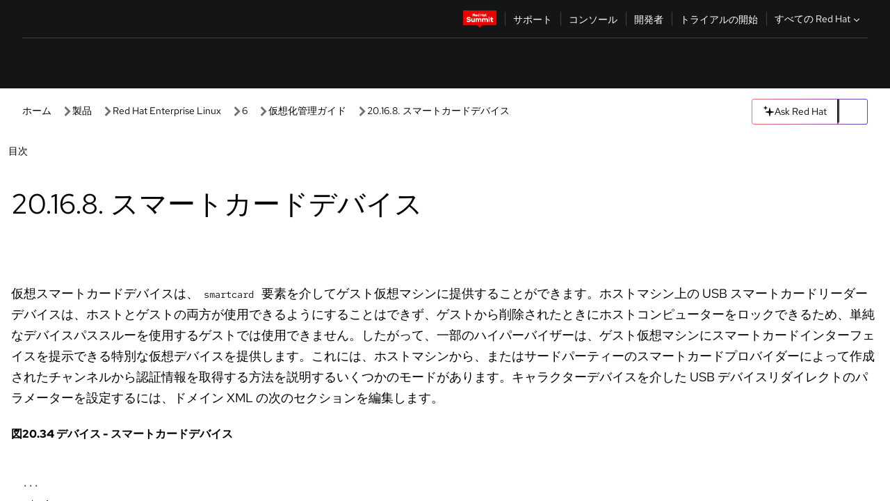

--- FILE ---
content_type: text/html;charset=utf-8
request_url: https://docs.redhat.com/ja/documentation/red_hat_enterprise_linux/6/html/virtualization_administration_guide/sub-section-libvirt-dom-xml-devices-smartcard
body_size: 134922
content:
<!DOCTYPE html><html  class="" data-capo=""><head><script type="importmap">
  {
    "imports": {
      "@patternfly/elements/": "https://www.redhatstatic.com/dssf-001/v2/@patternfly/elements@4.0.2/",
      "@patternfly/pfe-core/": "https://www.redhatstatic.com/dssf-001/v2/@patternfly/pfe-core@4.0.5/",
      "@patternfly/icons/": "https://www.redhatstatic.com/dssf-001/v2/@patternfly/icons@1.0.3/",
      "@rhds/elements/": "https://www.redhatstatic.com/dssf-001/v2/@rhds/elements@3.0.3/elements/",
      "@patternfly/pfe-clipboard/": "/scripts/v1/@patternfly/pfe-clipboard/",
      "@cpelements/elements/": "/scripts/v1/@cpelements/elements/elements/"
    },
    "scopes": {
      "https://www.redhatstatic.com/dssf-001/v2/": {
        "@floating-ui/core": "https://www.redhatstatic.com/dssf-001/v2/@floating-ui/core@1.6.9/dist/floating-ui.core.mjs",
        "@floating-ui/dom": "https://www.redhatstatic.com/dssf-001/v2/@floating-ui/dom@1.6.13/dist/floating-ui.dom.mjs",
        "@floating-ui/utils": "https://www.redhatstatic.com/dssf-001/v2/@floating-ui/utils@0.2.9/dist/floating-ui.utils.mjs",
        "@floating-ui/utils/dom": "https://www.redhatstatic.com/dssf-001/v2/@floating-ui/utils@0.2.9/dist/floating-ui.utils.dom.mjs",
        "@lit/context": "https://www.redhatstatic.com/dssf-001/v2/@lit/context@1.1.4/development/index.js",
        "@lit/reactive-element": "https://www.redhatstatic.com/dssf-001/v2/@lit/reactive-element@2.0.4/reactive-element.js",
        "@lit/reactive-element/decorators/": "https://www.redhatstatic.com/dssf-001/v2/@lit/reactive-element@2.0.4/decorators/",
        "@patternfly/pfe-core": "https://www.redhatstatic.com/dssf-001/v2/@patternfly/pfe-core@5.0.1/core.js",
        "@patternfly/pfe-core/": "https://www.redhatstatic.com/dssf-001/v2/@patternfly/pfe-core@5.0.1/",
        "@rhds/elements/lib/": "https://www.redhatstatic.com/dssf-001/v2/@rhds/elements@3.0.3/lib/",
        "@rhds/icons": "https://www.redhatstatic.com/dssf-001/v2/@rhds/icons@1.2.0/icons.js",
        "@rhds/icons/": "https://www.redhatstatic.com/dssf-001/v2/@rhds/icons@1.2.0/",
        "@rhds/tokens/media.js": "https://www.redhatstatic.com/dssf-001/v2/@rhds/tokens@3.0.1/js/media.js",
        "@rhds/tokens/": "https://www.redhatstatic.com/dssf-001/v2/@rhds/tokens@3.0.1/",
        "lit": "https://www.redhatstatic.com/dssf-001/v2/lit@3.2.1/index.js",
        "lit/": "https://www.redhatstatic.com/dssf-001/v2/lit@3.2.1/",
        "lit-element/lit-element.js": "https://www.redhatstatic.com/dssf-001/v2/lit-element@4.1.1/lit-element.js",
        "lit-html": "https://www.redhatstatic.com/dssf-001/v2/lit-html@3.2.1/lit-html.js",
        "lit-html/": "https://www.redhatstatic.com/dssf-001/v2/lit-html@3.2.1/",
        "tslib": "https://www.redhatstatic.com/dssf-001/v2/tslib@2.8.1/tslib.es6.mjs"
      },
      "/": {
        "@floating-ui/core": "/scripts/v1/@floating-ui/core/dist/floating-ui.core.mjs",
        "@floating-ui/dom": "/scripts/v1/@floating-ui/dom/dist/floating-ui.dom.mjs",
        "@floating-ui/utils": "/scripts/v1/@floating-ui/utils/dist/floating-ui.utils.mjs",
        "@floating-ui/utils/dom": "/scripts/v1/@floating-ui/utils/dom/dist/floating-ui.utils.dom.mjs",
        "@lit/reactive-element": "/scripts/v1/@lit/reactive-element/reactive-element.js",
        "@lit/reactive-element/decorators/": "/scripts/v1/@lit/reactive-element/decorators/",
        "@patternfly/pfe-core": "/scripts/v1/@patternfly/pfe-core/core.js",
        "@patternfly/pfe-core/": "/scripts/v1/@patternfly/pfe-core/",
        "@rhds/tokens/media.js": "/scripts/v1/@rhds/tokens/js/media.js",
        "lit": "/scripts/v1/lit/index.js",
        "lit-element/lit-element.js": "/scripts/v1/lit-element/lit-element.js",
        "lit-html": "/scripts/v1/lit-html/lit-html.js",
        "lit-html/": "/scripts/v1/lit-html/",
        "lit/": "/scripts/v1/lit/",
        "tslib": "/scripts/v1/tslib/tslib.es6.mjs"
      }
    }
  }
</script>
<script>
    const html = document.querySelector('html');
    const prefersDark = window.matchMedia('(prefers-color-scheme: dark)').matches;
    const theme = localStorage.getItem('theme');

    if (theme) {
      if (theme === 'Dark') {
        html.classList.add('theme-dark', 'pf-v6-theme-dark');
      } else if (theme === 'Light') {
        html.classList.add('theme-light');
      } else {
        prefersDark ? html.classList.add('theme-dark', 'pf-v6-theme-dark') : html.classList.add('theme-light');
      }
    } else {
      if (prefersDark) {
        html.classList.add('theme-dark', 'pf-v6-theme-dark');
      } else {
        html.classList.add('theme-light');
      }
    }

    const arhOpen = localStorage.getItem('arh-open');
    if (arhOpen && arhOpen === 'true') {
      html.classList.add('side-panel-open');
    }
</script><meta charset="utf-8">
<meta name="viewport" content="width=device-width, initial-scale=1">
<title>20.16.8. スマートカードデバイス | 仮想化管理ガイド | Red Hat Enterprise Linux | 6 | Red Hat Documentation</title>
<link rel="stylesheet" href="/fonts/fonts.css">
<link rel="stylesheet" href="/styles/rh-table-lightdom.css">
<link rel="stylesheet" href="/styles/rh-code-block-prism.css">
<style>:root{--pfe-navigation__dropdown--Color:light-dark(var(--rh-color-text-primary-on-light,#151515),var(--rh-color-text-primary-on-dark,#fff));--pfe-navigation__dropdown--Background:light-dark(var(--rh-color-surface-lightest,#fff),var(--rh-color-surface-darker,#1f1f1f));--pfe-navigation__nav-bar--toggle--BackgroundColor--active:light-dark(var(--rh-color-surface-lightest,#fff),var(--rh-color-surface-darker,#1f1f1f));--pfe-navigation__nav-bar--Color--active:light-dark(var(--rh-color-text-primary-on-light,#151515),var(--rh-color-text-primary-on-dark,#fff));--pfe-navigation__dropdown--separator--Border:1px solid light-dark(#d2d2d2,var(--rh-color-border-subtle-on-dark,#707070))}.section .titlepage{gap:.75rem}.section .titlepage,div.edit{align-items:center;display:flex}div.edit{font-size:.9rem;margin-bottom:8px}div.edit>a{align-items:center;display:flex}.edit pf-icon{margin-right:4px}rh-tile[color-palette=darkest] a{color:var(--rh-color-interactive-primary-default-on-dark,#92c5f9)}rh-tile[color-palette=darkest]:not(:defined){background-color:var(--rh-color-surface-darkest,#151515);border-color:var(--rh-color-border-subtle-on-dark,#707070);color:var(--rh-color-text-primary-on-dark,#fff)}rh-tile[color-palette=darkest]:not(:defined) img{aspect-ratio:1;width:48px}rh-tile[color-palette=darkest]:not(:defined) img+h3{margin-block-start:var(--rh-space-2xl,32px)}rh-tile a{color:var(--rh-color-interactive-primary-default,light-dark(var(--rh-color-interactive-primary-default-on-light,#06c),var(--rh-color-interactive-primary-default-on-dark,#92c5f9)))}rh-tile:not(:defined){background-color:light-dark(var(--rh-color-surface-lightest,#fff),var(--rh-color-surface-darkest,#151515));border:var(--rh-border-width-sm,1px) solid var(--rh-color-border-subtle,light-dark(var(--rh-color-border-subtle-on-light,#c7c7c7),var(--rh-color-border-subtle-on-dark,#707070)));color:var(--rh-color-text-primary,light-dark(var(--rh-color-text-primary-on-light,#151515),var(--rh-color-text-primary-on-dark,#fff)));padding:var(--rh-space-xl,24px)}rh-tile:not(:defined) h2,rh-tile:not(:defined) h3,rh-tile:not(:defined) h4{margin-block-start:0}rh-tile:not(:defined) rh-icon.learn-resource-icon{aspect-ratio:1;width:32px}rh-tile:not(:defined) rh-icon.learn-resource-icon+h3{margin-block-start:var(--rh-space-lg,16px)}rh-tile.explore-products-section:not(:defined){padding:var(--rh-space-2xl,32px)}rh-tile.explore-products-section:not(:defined) img.explore-products-img{aspect-ratio:1;width:48px}rh-tile.explore-products-section:not(:defined) img.explore-products-img+h3{margin-block-start:var(--rh-space-2xl,32px)}rh-tile.certificate-card:not(:defined){padding:0}rh-tile.certificate-card:not(:defined) h2{padding-top:var(--rh-space-lg,16px)}rh-tile[link=external]:not(:defined){padding:var(--rh-space-2xl,32px)}rh-tile[link=external]:not(:defined) h3{margin-block-start:0}rh-card.explore-products{color:var(--rh-color-text-primary,light-dark(var(--rh-color-text-primary-on-light,#151515),var(--rh-color-text-primary-on-dark,#fff)))}rh-card.explore-products:not(:defined){align-items:center;display:flex;flex-direction:column;justify-content:center}rh-card.explore-products:not(:defined) h4{font-size:var(--rh-font-size-heading-sm,1.5rem);padding-bottom:var(--rh-space-lg,16px)}rh-card.explore-products:not(:defined) rh-cta[variant=secondary]:not(:defined){border:var(--rh-border-width-sm,1px) solid var(--rh-color-border-strong,light-dark(var(--rh-color-border-strong-on-light,#151515),var(--rh-color-border-strong-on-dark,#fff)));border-radius:var(--rh-border-radius-default,3px);max-width:-moz-fit-content;max-width:fit-content;padding-block:var(--rh-space-lg,16px);padding-inline:var(--rh-space-2xl,32px)}rh-card.explore-products:not(:defined) rh-cta[variant=secondary]:not(:defined) a{color:var(--rh-color-text-primary,light-dark(var(--rh-color-text-primary-on-light,#151515),var(--rh-color-text-primary-on-dark,#fff)))}pf-popover.version-popover:not(:defined){display:none}.pf-chatbot,.pf-chatbot.pf-chatbot--overlay{height:100vh;position:static}.pf-chatbot.pf-chatbot--overlay .pf-chatbot-container{border-radius:0}.pf-chatbot section{padding:0}.pf-chatbot section .pf-chatbot__history.pf-v6-c-drawer{height:100vh}.pf-chatbot section section.pf-chatbot__message{padding-bottom:var(--pf-t--global--spacer--2xl)}.pf-chatbot .pf-chatbot__history .pf-chatbot__input{padding-inline-end:var(--pf-t--global--spacer--lg);padding-inline-start:var(--pf-t--global--spacer--lg)}.ask-redhat-core.pf-chatbot:has(.outage-error-wrapper){height:100vh!important}.ask-redhat-core .history-view-only-alert,.ask-redhat-core .privacy-statement-alert{width:100%!important}.pf-chatbot__actions pf-button{background-color:transparent;border-radius:6px;height:34px}.pf-chatbot__actions pf-button:hover{background-color:#0f0f10}.pf-chatbot__actions pf-button:hover::part(icon){color:#fff}.pf-chatbot__actions pf-button:active{background-color:#3d3d3d}.pf-chatbot__actions pf-button::part(icon){color:#a3a3a3;display:flex;left:8px;top:9px}.pf-chatbot__actions #embed-full-screen-toggle{display:none}#pf-modal-part-3.pf-v6-c-backdrop{z-index:2001}</style>
<style>.feedback-button-container[data-v-c03cac51]{margin:var(--rh-space-md,8px) 0}</style>
<style>.theme-container[data-v-629b32f0]{height:36px;position:relative}.theme-container [icon=caret-down][data-v-629b32f0],.theme-container [icon=caret-up][data-v-629b32f0]{width:10px}@media (max-width:1024px){.theme-selector-below-header .theme-container[data-v-629b32f0]{display:none}}rh-button[data-v-629b32f0],rh-button[data-v-629b32f0]::part(button){height:36px;width:66px}rh-button.footer[data-v-629b32f0],rh-button.footer[data-v-629b32f0]::part(button){width:auto}rh-button[variant=tertiary][data-v-629b32f0]{--rh-color-icon-secondary-on-dark:var(--rh-color-surface-darkest,#151515);--rh-color-icon-secondary-on-light:var(--rh-color-surface-lightest,#fff)}rh-button[variant=tertiary].footer[data-v-629b32f0]{--rh-color-border-strong:transparent}rh-button[variant=tertiary][data-v-629b32f0]::part(button){padding:10px var(--rh-space-lg,16px)}rh-button[variant=tertiary].footer[data-v-629b32f0]::part(button){padding:10px 0}.popover-container[data-v-629b32f0]{background-color:light-dark(var(--rh-color-surface-lightest,#fff),var(--rh-color-surface-darker,#1f1f1f));border-radius:6px;box-shadow:var( --rh-box-shadow-md,0 4px 6px 1px light-dark(hsla(0,0%,8%,.25),rgba(0,0,0,.5)) );position:absolute;right:0;top:42px;width:168px;z-index:1}.footer-popover-container[data-v-629b32f0]{left:0;top:54px}.theme-list-container[data-v-629b32f0]{align-items:flex-start;display:flex;flex-direction:column;list-style:none;margin:0;padding:var(--rh-space-md,8px) 0}.theme-list[data-v-629b32f0]{margin:0;padding:0;width:100%}.theme-list button.theme-btn[data-v-629b32f0]{align-items:center;background-color:transparent;border:none;color:light-dark(var(--rh-color-gray-95,#151515),var(--rh-color-white,#fff));cursor:pointer;display:flex;justify-content:flex-start;padding:var(--rh-space-md,8px) var(--rh-space-xl,24px);width:100%}button.theme-btn span.theme-btn-text[data-v-629b32f0]{font-family:Red Hat Text;font-size:var(--rh-font-size-body-text-sm,.875rem);font-weight:var(--rh-font-weight-body-text-regular,400);padding-left:var(--rh-space-md,8px)}button.theme-btn[data-v-629b32f0]:hover{background-color:light-dark(var(--rh-color-gray-20,#e0e0e0),var(--rh-color-gray-70,#383838))}</style>
<style>section[data-v-babbacad]{padding:0}h1[data-v-babbacad],h2[data-v-babbacad]{margin:0}.main-error-container[data-v-babbacad]{background-color:light-dark(var(--rh-color-surface-lightest,#fff),var(--rh-color-surface-darker,#1f1f1f));padding-bottom:var(--rh-space-7xl,128px);padding-top:var(--rh-space-5xl,80px)}.main-error[data-v-babbacad]{background-color:light-dark(var(--rh-color-surface-lighter,#f2f2f2),var(--rh-color-surface-dark,#383838));margin:0 auto;max-width:44rem;padding:var(--rh-space-3xl,48px)}.cloud-IT-image[data-v-babbacad]{width:9rem}.error-text-container p[data-v-babbacad]{color:light-dark(#6a6e73,var(--rh-color-white,#fff));font-size:var(--rh-font-size-body-text-lg,1.125rem)}.help-container[data-v-babbacad]{margin-top:var(--rh-space-4xl,64px)}.form-box-container[data-v-babbacad]{justify-content:center;margin-top:var(--rh-space-xl,24px)}.error-search-box[data-v-babbacad],.form-box-container[data-v-babbacad]{align-items:center;display:flex;width:100%}.error-search-box[data-v-babbacad]{justify-content:space-between;position:relative}.search-icon-form[data-v-babbacad]{color:light-dark(var(--rh-color-gray-50,#707070),var(--rh-color-status-neutral-on-dark,#c7c7c7));left:12px;position:absolute}.arrow-right-button[data-v-babbacad]{color:light-dark(var(--rh-color-gray-95,#151515),var(--rh-color-icon-secondary-on-dark,#fff))}.input-box[data-v-babbacad]{-webkit-appearance:none;-moz-appearance:none;appearance:none;background-color:light-dark(var(--rh-color-surface-lightest,#fff),var(--rh-color-surface-darker,#1f1f1f));border:1px solid light-dark(var(--rh-color-status-neutral-on-dark,#c7c7c7),var(--rh-color-gray-50,#707070));border-right:none;font-family:var(--rh-font-family-body-text,"Red Hat Text","RedHatText",Arial,sans-serif);font-size:var(--rh-font-size-body-text-md,1rem);height:36px;padding:0 40px;text-overflow:ellipsis;white-space:nowrap;width:100%}.input-box[data-v-babbacad]::-moz-placeholder{color:light-dark(var(--rh-color-text-secondary-on-light,#4d4d4d),var(--rh-color-text-secondary-on-dark,#c7c7c7));font-family:var(--rh-font-family-body-text,"Red Hat Text","RedHatText",Arial,sans-serif);font-size:var(--rh-font-size-body-text-md,1rem);font-weight:var(--rh-font-weight-code-regular,400);line-height:24px}.input-box[data-v-babbacad]::placeholder{color:light-dark(var(--rh-color-text-secondary-on-light,#4d4d4d),var(--rh-color-text-secondary-on-dark,#c7c7c7));font-family:var(--rh-font-family-body-text,"Red Hat Text","RedHatText",Arial,sans-serif);font-size:var(--rh-font-size-body-text-md,1rem);font-weight:var(--rh-font-weight-code-regular,400);line-height:24px}.form-box-container rh-button[data-v-babbacad]::part(button){align-items:center;background-color:light-dark(var(--rh-color-gray-20,#e0e0e0),var(--rh-color-status-neutral-on-light,#4d4d4d));border-radius:0;display:flex;height:36px;justify-content:center;--_default-border-color:light-dark(var(--rh-color-gray-20,#e0e0e0),var(--rh-color-status-neutral-on-light,#4d4d4d))}.input-clear-btn[data-v-babbacad]{align-items:center;background-color:transparent;border:none;display:flex;height:36px;justify-content:center;margin-right:-30px;outline:none;transform:translate(-30px)}.input-clear-btn[data-v-babbacad]:focus{border:1px solid var(--rh-color-accent-base-on-light,#06c)}.input-clear-btn:focus .input-clear-icon[data-v-babbacad]{color:var(--rh-color-gray-95,#151515)}.input-clear-icon[data-v-babbacad]{color:#6b6e72;cursor:pointer}.input-clear-icon[data-v-babbacad]:hover{color:var(--rh-color-gray-95,#151515)}.help-links[data-v-babbacad]{margin-top:var(--rh-space-xl,24px);padding:0 var(--rh-space-md,8px)}.help-links li[data-v-babbacad]{display:inline-block;list-style:none;margin-right:var(--rh-space-xl,24px);padding:var(--rh-space-xs,4px) 0}.help-links li a[data-v-babbacad]{color:light-dark(var(--rh-context-light-color-text-link,#06c),var(--rh-color-blue-30,#92c5f9));cursor:pointer;text-decoration:none}@media (max-width:992px){.main-error[data-v-babbacad]{padding:var(--rh-space-lg,16px)}.cloud-IT-image[data-v-babbacad]{width:6rem}}</style>
<style>.feedback-container[data-v-d44dfd67]{align-items:center;background-color:light-dark(var(--rh-color-surface-lightest,#fff),var(--rh-color-surface-darker,#1f1f1f));display:flex;justify-content:flex-end;min-height:48px;padding:var(--rh-space-lg,16px) var(--rh-space-2xl,32px)}.toggle-theme-btn[data-v-d44dfd67]{padding-left:var(--rh-space-xl,24px)}@media (max-width:767px){.feedback-container[data-v-d44dfd67]{padding:var(--rh-space-lg,16px)}}@media (max-width:1024px){.toggle-theme-btn[data-v-d44dfd67]{display:none}}</style>
<style>@keyframes fade-in{0%{opacity:0;visibility:hidden}1%{visibility:visible}to{opacity:1;visibility:visible}}@media (min-height:48em){.rhdocs{--rh-table--maxHeight: calc(100vh - 12.5rem) }}*,.rhdocs *,.rhdocs :after,.rhdocs :before,:after,:before{box-sizing:border-box}.rhdocs img,.rhdocs object,.rhdocs svg,img,object,svg{display:inline-block;max-width:100%;vertical-align:middle}.rhdocs hr{border:0;border-top:.0625rem solid light-dark(#d2d2d2,var(--rh-color-border-subtle-on-dark,#707070));clear:both;margin:1rem 0}.rhdocs a{color:light-dark(var(--rh-color-interactive-primary-default-on-light,#06c),var(--rh-color-interactive-primary-default-on-dark,#92c5f9))}.rhdocs a:focus,.rhdocs a:hover{color:light-dark(var(--rh-color-interactive-primary-hover-on-light,#036),var(--rh-color-interactive-primary-hover-on-dark,#b9dafc))}.rhdocs a.anchor-heading{color:light-dark(var(--rh-color-gray-95,#151515),var(--rh-color-white,#fff));cursor:pointer;text-decoration:none;word-break:break-word}.rhdocs p{margin:1.49963rem 0}.rhdocs li>p{margin:0}.rhdocs h1{font-weight:var(--rh-font-weight-heading-regular,400)}.rhdocs h1,.rhdocs h2,.rhdocs h3,.rhdocs h4,.rhdocs h5,.rhdocs h6{font-family:RedHatDisplay,Red Hat Display,Helvetica Neue,Arial,sans-serif;margin:0 0 .625rem}.rhdocs h2,.rhdocs h3,.rhdocs h4,.rhdocs h5,.rhdocs h6{font-weight:var(--rh-font-weight-heading-medium,500)}.rhdocs h1{font-size:var(--rh-font-size-heading-xl,2.5rem);margin:2rem 0}.rhdocs h2{font-size:var(--rh-font-size-heading-md,1.75rem);margin:2rem 0}.rhdocs h3{font-size:var(--rh-font-size-heading-sm,1.5rem)}.rhdocs h4{font-size:var(--rh-font-size-heading-xs,1.25rem)}.rhdocs h5,.rhdocs h6{font-size:18px}.rhdocs h6{line-height:1.463rem}.rhdocs ol ::marker,.rhdocs ul ::marker{font:inherit}.rhdocs li{margin:0 0 .5em;padding:0}.rhdocs li>p{margin:.5rem 0}.rhdocs li>ol,.rhdocs li>ul{margin:0}.rhdocs dl dd{margin:.5rem 0 .5rem 1rem}.rhdocs dl dd>p{margin:.5rem 0}.rhdocs table{border:0;font-size:1rem;line-height:1.6667}.rhdocs table caption,pf-modal table caption{font-family:Red Hat Display;font-size:var(--rh-font-size-body-text-md,1rem);font-weight:var(--rh-font-weight-body-text-medium,500);line-height:var(--rh-line-height-heading,1.3);margin:0;text-align:left}.rhdocs table td,.rhdocs table th{border:0;border-bottom:.0625rem solid #d2d2d2;border-bottom:.0625rem solid var(--pfe-table--Border,#d2d2d2);padding:.5em 1rem}.rhdocs table td.halign-left,.rhdocs table th.halign-left{text-align:left}.rhdocs table td.halign-center,.rhdocs table th.halign-center,table td.halign-center,table th.halign-center{text-align:center}.rhdocs table td.halign-right,.rhdocs table th.halign-right{text-align:right}.rhdocs table td.valign-top,.rhdocs table th.valign-top{vertical-align:top}.rhdocs table td.valign-middle,.rhdocs table th.valign-middle{vertical-align:middle}.rhdocs table td.valign-bottom,.rhdocs table th.valign-bottom{vertical-align:bottom}.rhdocs table thead th,pf-modal table thead th{font-family:Red Hat Text;font-size:var(--rh-font-size-body-text-sm,.875rem);font-weight:var(--rh-font-weight-body-text-medium,500);line-height:var(--rh-line-height-heading,1.3)}.rhdocs rh-table{margin:var(--rh-space-2xl,32px) 0;max-height:518px}.rhdocs rh-table:has(+.rhdocs-table-expand-btn-container),.rhdocs rh-table:has(+.rhdocs-table-show-more-btn){margin:0}.rhdocs-table-wrapper{margin-bottom:var(--rh-space-2xl,32px)}.pf-table-modal-body rh-table{margin-top:0}.pf-table-modal-body rh-table table td,.pf-table-modal-body rh-table table th{margin-top:0;padding-bottom:var(--rh-space-lg,16px);padding-top:var(--rh-space-lg,16px)}.pf-table-modal-body rh-table table td p,.pf-table-modal-body rh-table table td>:first-child{font-family:Red Hat Text;font-size:var(--rh-font-size-body-text-md,1rem);line-height:var(--rh-line-height-body-text,1.5);margin:0}.pf-table-modal-body code{background-color:var(--rh-color-gray-10,#f0f0f0);border-radius:.25em;color:var(--rh-color-gray-95,#151515);font-family:Red Hat Mono,Monaco,Menlo,Ubuntu Mono,monospace;font-size:.875em;padding:.125em .25em}.rhdocs .rhdocs-table-show-more-btn{background:transparent;border:none;cursor:pointer;display:block;font-family:Red Hat Text;font-size:var(--rh-font-size-body-text-sm,.875rem);font-weight:var(--rh-font-weight-body-text-regular,400);height:38px;line-height:var(--rh-line-height-heading,1.3);margin:var(--rh-space-lg,16px) auto 0;outline:none;padding:var(--rh-space-md,8px) var(--rh-space-lg,16px)}.rhdocs .rhdocs-table-expand-btn.hidden-btn,.rhdocs .rhdocs-table-show-more-btn.hidden-btn{display:none}.rhdocs .rhdocs-table-show-more-btn:focus{border:var(--rh-border-width-md,2px) solid light-dark(var(--rh-color-blue-70,#036),var(--rh-color-interactive-primary-hover-on-dark,#b9dafc));border-radius:var(--rh-border-radius-default,3px)}.rhdocs .rhdocs-table-show-more-btn-content{align-items:center;display:flex;gap:var(--rh-space-md,8px);justify-content:center}.rhdocs .rhdocs-table-expand-btn{float:inline-end;margin-bottom:var(--rh-space-md,8px)}.rhdocs .rhdocs-table-expand-btn-container{font-family:Red Hat Text;font-size:var(--rh-font-size-body-text-md,1rem);font-weight:var(--rh-font-weight-body-text-medium,500);line-height:var(--rh-line-height-body-text,1.5)}.pf-table-modal-body{height:98vh;margin:0 auto;overflow:auto;padding:var(--rh-space-lg,16px);width:75%}.pf-table-modal-body rh-table{max-height:100%;max-height:-webkit-fill-available;max-height:-moz-available}@media screen and (max-width:768px){.pf-table-modal-body{width:100%}}pf-modal[variant=large]{--pf-c-modal-box--m-lg--lg--MaxWidth:100vw;--pf-c-modal-box--BackgroundColor:light-dark(var(--rh-color-surface-lightest,#fff),var(--rh-color-surface-darker,#1f1f1f));z-index:1100}pf-modal::part(content){overflow-y:hidden}.rhdocs rh-table table,.rhdocs rh-table.rh-table--expanded-vertically{max-height:-moz-max-content;max-height:max-content}.rhdocs pre.nowrap{overflow:auto;overflow-wrap:normal;white-space:pre;word-break:normal}.rhdocs .codeblock__wrapper pre{background:transparent}.rh-table--full-screen code,.rhdocs .content--md code,.rhdocs .content--sm code,.rhdocs .rh-table--full-screen code{overflow-wrap:normal;word-break:normal}.rhdocs[class] pre code,[class] pre code{background:inherit;color:inherit;font-family:inherit;font-size:inherit;font-weight:inherit;line-height:inherit;padding:0}.rhdocs .keycap,.rhdocs kbd{background-color:#eee;background-image:linear-gradient(180deg,#ddd,#eee,#fff);border-radius:.1875rem;box-shadow:0 -.0625rem #fff,0 .0625rem 0 .1875rem #aaa;color:#151515;font-family:RedHatMono,Red Hat Mono,Consolas,monospace;font-size:90%;font-weight:400;margin:0 .25rem;padding:.125rem .375rem}.keycap strong,.rhdocs .keycap strong{font-weight:inherit}.rhdocs kbd.keyseq,kbd.keyseq{background:transparent;border:0;box-shadow:none;padding:0}.rhdocs kbd.keyseq kbd,kbd.keyseq kbd{display:inline-block;margin:0 .375rem}.rhdocs kbd.keyseq kbd:first-child,kbd.keyseq kbd:first-child{margin-left:0}.rhdocs b.button{font-size:90%;font-weight:700;padding:.1875rem}.rhdocs b.button:before{content:"["}.rhdocs b.button:after{content:"]"}html{font-family:sans-serif;-ms-text-size-adjust:100%;-webkit-text-size-adjust:100%}body{margin:0}.rhdocs audio,.rhdocs canvas,.rhdocs progress,.rhdocs video{display:inline-block;vertical-align:baseline}.rhdocs audio:not([controls]){display:none;height:0}[hidden],template{display:none}.rhdocs a{background:transparent}.rhdocs a:active,.rhdocs a:hover{outline:0}.rhdocs a.anchor-heading:focus-visible{color:light-dark(var(--rh-color-gray-95,#151515),var(--rh-color-white,#fff))}.rhdocs abbr[title]{border-bottom:.0625rem dotted}.rhdocs dfn{font-style:italic}.rhdocs h1{margin:.67em 0}.rhdocs mark{background:#ff0;color:#000}.rhdocs small{font-size:80%}.rhdocs sub,.rhdocs sup{font-size:75%;line-height:0;position:relative;vertical-align:baseline}.rhdocs sup{top:-.5em}.rhdocs sub{bottom:-.25em}.rhdocs img{background-color:light-dark(transparent,var(--rh-color-surface-lightest,#fff));border:0;padding:20px}.rhdocs .inlinemediaobject img{padding:2px}.rhdocs svg:not(:root){overflow:hidden}.rhdocs figure{margin:1em 2.5rem}.rhdocs hr{box-sizing:content-box;height:0}.rhdocs code,.rhdocs kbd,.rhdocs pre,.rhdocs samp{font-family:monospace,monospace;font-size:1em}.rhdocs button,.rhdocs optgroup,.rhdocs select,.rhdocs textarea,.rhdocsinput{color:inherit;font:inherit;margin:0}.rhdocs rh-tooltip.copy-link-tooltip:not(:defined){display:none}.rhdocs rh-button.copy-link-btn{border:2px solid light-dark(var(--rh-color-white,#fff),var(--rh-color-surface-darker,#1f1f1f));cursor:pointer;display:flex}.rhdocs rh-button.copy-link-btn:hover{background-color:light-dark(var(--rh-color-surface-lighter,#f2f2f2),var(--rh-color-gray-60,#4d4d4d));border-radius:var(--rh-border-radius-default,3px)}.rhdocs rh-button.copy-link-btn .link-icon{color:light-dark(var(--rh-color-canvas-black,#151515),var(--Core-color-palette-Gray-white,#fff))}.rhdocs button{overflow:visible}.rhdocs button,.rhdocs select{text-transform:none}.rhdocs button,.rhdocs html input[type=button],.rhdocs input[type=reset],.rhdocs input[type=submit]{-moz-appearance:button;appearance:button;-webkit-appearance:button;cursor:pointer}.rhdocs button[disabled],.rhdocs html input[disabled]{cursor:default}.rhdocs button::-moz-focus-inner,.rhdocs input::-moz-focus-inner{border:0;padding:0}.rhdocs input{line-height:normal}.rhdocs input[type=checkbox],.rhdocs input[type=radio]{box-sizing:border-box;padding:0}.rhdocs input[type=number]::-webkit-inner-spin-button,.rhdocs input[type=number]::-webkit-outer-spin-button{height:auto}.rhdocs input[type=search]{-moz-appearance:textfield;appearance:textfield;-webkit-appearance:textfield;box-sizing:content-box}.rhdocs input[type=search]::-webkit-search-cancel-button,.rhdocs input[type=search]::-webkit-search-decoration{-webkit-appearance:none}.rhdocs fieldset{border:.0625rem solid silver;margin:0 .125rem;padding:.35em .625em .75em}.rhdocs legend{border:0;padding:0}.rhdocs textarea{overflow:auto}.rhdocs optgroup{font-weight:700}.rhdocs table{border-collapse:collapse;border-spacing:0}.rhdocs td,.rhdocs th{padding:0}.rhdocs ._additional-resources[class][class],.rhdocs ._additional-resources[class][class][id]:last-child{background:light-dark(var(--rh-color-surface-lightest,#fff),var(--rh-color-surface-darker,#1f1f1f));border:.0625rem solid #d2d2d2;border-radius:.1875rem;margin:2em 0 4em;padding:2rem 2rem 1rem}.rhdocs ._additional-resources[class][class][id]:last-child{margin-top:-2rem}.rhdocs ._additional-resources[class][class]:only-child{grid-column:1/-1}._additional-resources[class][class] .additional-resources__heading,._additional-resources[class][class] .heading,._additional-resources[class][class] h1,._additional-resources[class][class] h2,._additional-resources[class][class] h3,._additional-resources[class][class] h4,._additional-resources[class][class] h5,._additional-resources[class][class] h6,._additional-resources[class][class] p.title{display:block;font-family:RedHatDisplay,Red Hat Display,Helvetica Neue,Arial,sans-serif;font-size:1.125rem;font-weight:700;line-height:1.5rem;margin:0 0 .5rem;padding:0;text-transform:uppercase}._additional-resources[class][class] ul{border:0;list-style:none;margin:0;padding:0;position:relative}.related-topic-content__wrapper ._additional-resources[class][class] ul{display:block}._additional-resources[class][class] ul:after{background-color:light-dark(var(--rh-color-surface-lightest,#fff),var(--rh-color-surface-darker,#1f1f1f));bottom:0;content:"";display:block;height:.125rem;position:absolute;width:100%}._additional-resources[class][class] li{border-bottom:.0625rem solid #d2d2d2;box-sizing:content-box;margin:0;padding:1rem 1.5rem 1rem 0;-moz-column-break-inside:avoid;break-inside:avoid}._additional-resources[class][class] li:only-child{grid-column:1/-1}._additional-resources[class][class] li:last-child{border:0}@media (min-width:1100px){._additional-resources[class][class] li:last-child{border-bottom:.0625rem solid #d2d2d2}}._additional-resources[class][class] li p:only-child{margin:0;padding:0}.rhdocs table .admonitionblock>div:nth-child(2),.rhdocs table .caution>div:nth-child(2),.rhdocs table .important>div:nth-child(2),.rhdocs table .note>div:nth-child(2),.rhdocs table .tip>div:nth-child(2),.rhdocs table .warning>div:nth-child(2){margin:.5rem 0}.rhdocs table .admonitionblock>div:nth-child(2)>:first-child,.rhdocs table .caution>div:nth-child(2)>:first-child,.rhdocs table .important>div:nth-child(2)>:first-child,.rhdocs table .note>div:nth-child(2)>:first-child,.rhdocs table .tip>div:nth-child(2)>:first-child,.rhdocs table .warning>div:nth-child(2)>:first-child{margin-top:0}.rhdocs table .admonitionblock>div:nth-child(2)>:last-child,.rhdocs table .caution>div:nth-child(2)>:last-child,.rhdocs table .important>div:nth-child(2)>:last-child,.rhdocs table .note>div:nth-child(2)>:last-child,.rhdocs table .tip>div:nth-child(2)>:last-child,.rhdocs table .warning>div:nth-child(2)>:last-child{margin-bottom:0}.rhdocs .codeblock__wrapper+.codeblock__wrapper,.rhdocs pre+pre,.rhdocs pre[class]+pre[class]{margin-top:2rem}.rhdocs .codeblock__wrapper{background:light-dark(var(--rh-color-surface-lighter,#f2f2f2),var(--rh-color-gray-80,#292929));overflow:visible;position:relative;transform:translate(0);z-index:0}.codeblock__wrapper:before{background-repeat:no-repeat;background-size:6.25rem 100%;bottom:var(--scrollbar__height,1px);content:"";display:block;height:7.125rem;max-height:100%;max-height:calc(100% - var(--scrollbar__height, 2px));position:absolute;right:var(--scrollbar__width,6px);top:.0625rem;width:4.0625rem;z-index:1}.rhdocs .codeblock__inner-wrapper,.rhdocs pre{max-height:calc(100vh - 6.25rem)}@media (min-height:48em){.rhdocs .codeblock__inner-wrapper,.rhdocs pre{max-height:calc(100vh - 12.5rem)}}.rhdocs .codeblock__inner-wrapper{display:grid;grid-template-columns:1fr 4.375rem}.rhdocs .codeblock__wrapper--expanded .codeblock__inner-wrapper{max-height:-moz-max-content;max-height:max-content}.codeblock__copy span{display:block;height:0;position:absolute;visibility:hidden;width:0}.codeblock__copy:focus{outline:.0625rem dashed currentcolor}.codeblock__copy svg#icon--copy{height:1rem;width:1rem}.codeblock__expand{-webkit-appearance:none;-moz-appearance:none;appearance:none;background:#f0efef;border:0;cursor:pointer;height:1.75rem;left:calc(100% - 2.75rem - var(--scrollbar__width, 0px));position:absolute;text-indent:-9999em;top:3.25rem;width:1.75rem;z-index:2}.codeblock__expand:before{background:#6a6e73;content:"";height:100%;left:0;-webkit-mask-image:url("data:image/svg+xml;charset=utf-8,%3Csvg xmlns='http://www.w3.org/2000/svg' viewBox='0 0 320 512'%3E%3C!--! Font Awesome Pro 6.2.0 by @fontawesome - https://fontawesome.com License - https://fontawesome.com/license (Commercial License) Copyright 2022 Fonticons, Inc.--%3E%3Cpath d='M182.6 9.4c-12.5-12.5-32.8-12.5-45.3 0l-96 96c-12.5 12.5-12.5 32.8 0 45.3s32.8 12.5 45.3 0l41.4-41.4v293.4l-41.4-41.3c-12.5-12.5-32.8-12.5-45.3 0s-12.5 32.8 0 45.3l96 96c12.5 12.5 32.8 12.5 45.3 0l96-96c12.5-12.5 12.5-32.8 0-45.3s-32.8-12.5-45.3 0L192 402.7V109.3l41.4 41.4c12.5 12.5 32.8 12.5 45.3 0s12.5-32.8 0-45.3l-96-96z'/%3E%3C/svg%3E");mask-image:url("data:image/svg+xml;charset=utf-8,%3Csvg xmlns='http://www.w3.org/2000/svg' viewBox='0 0 320 512'%3E%3C!--! Font Awesome Pro 6.2.0 by @fontawesome - https://fontawesome.com License - https://fontawesome.com/license (Commercial License) Copyright 2022 Fonticons, Inc.--%3E%3Cpath d='M182.6 9.4c-12.5-12.5-32.8-12.5-45.3 0l-96 96c-12.5 12.5-12.5 32.8 0 45.3s32.8 12.5 45.3 0l41.4-41.4v293.4l-41.4-41.3c-12.5-12.5-32.8-12.5-45.3 0s-12.5 32.8 0 45.3l96 96c12.5 12.5 32.8 12.5 45.3 0l96-96c12.5-12.5 12.5-32.8 0-45.3s-32.8-12.5-45.3 0L192 402.7V109.3l41.4 41.4c12.5 12.5 32.8 12.5 45.3 0s12.5-32.8 0-45.3l-96-96z'/%3E%3C/svg%3E");-webkit-mask-position:center center;mask-position:center center;-webkit-mask-repeat:no-repeat;mask-repeat:no-repeat;-webkit-mask-size:auto 1rem;mask-size:auto 1rem;position:absolute;top:0;width:100%}.codeblock__wrapper--expanded .codeblock__expand{background:#2b9af3}.codeblock__wrapper--expanded .codeblock__expand:before{background:#fff}.codeblock__expand:focus:before,.codeblock__expand:hover:before{background:#06c}.codeblock__wrapper--expanded .codeblock__expand:focus:before,.codeblock__wrapper--expanded .codeblock__expand:hover:before{background:#fff}.codeblock__expand:focus{outline:.0625rem dashed currentcolor}.rhdocs .callout,.rhdocs .colist>ol>li:before,.rhdocs .conum{background:light-dark(var(--rh-color-status-info-on-light,#5e40be) var(--rh-color-status-info-on-dark,#b6a6e9));height:24px;width:24px}.rhdocs .calloutlist>ol,.rhdocs .colist>ol{counter-reset:colist;list-style:none;margin:1rem 0 2rem;padding:0}.rhdocs .calloutlist>ol>li,.rhdocs .colist>ol>li{counter-increment:colist;font-size:1rem;margin:.5rem 0;padding-left:1.75rem;position:relative}.rhdocs .calloutlist>ol>li .colist-num,.rhdocs .colist>ol>li .colist-num{display:none}.calloutlist>ol>li:before,.colist>ol>li:before{content:counter(colist);left:0;position:absolute;top:.1875rem}.calloutlist dt{clear:left;float:left;margin:0;padding:0 .5rem 0 0}.included-in-guides[class],.included-in-guides[class][id]:last-child{background:#fff;border:.0625rem solid #d2d2d2;border-radius:.1875rem;margin:2em 0 4em;padding:2rem 2rem 1rem}.included-in-guides[class][id]:last-child{margin-top:-2rem}.included-in-guides[class]:only-child{grid-column:1/-1}.included-in-guides[class] .additional-resources__heading,.included-in-guides[class] .heading,.included-in-guides[class] h1,.included-in-guides[class] h2,.included-in-guides[class] h3,.included-in-guides[class] h4,.included-in-guides[class] h5,.included-in-guides[class] h6,.included-in-guides[class] p.title{display:block;font-family:RedHatDisplay,Red Hat Display,Helvetica Neue,Arial,sans-serif;font-size:1.125rem;font-weight:700;line-height:1.5rem;margin:0 0 .5rem;padding:0;text-transform:uppercase}.included-in-guides[class] ul{border:0;list-style:none;margin:0;padding:0;position:relative}.related-topic-content__wrapper .included-in-guides[class] ul{display:block}.included-in-guides[class] ul:after{background-color:#fff;bottom:0;content:"";display:block;height:.125rem;position:absolute;width:100%}.included-in-guides[class] li{border-bottom:.0625rem solid #d2d2d2;box-sizing:content-box;margin:0;padding:1rem 1.5rem 1rem 0;-moz-column-break-inside:avoid;break-inside:avoid}.included-in-guides[class] li:only-child{grid-column:1/-1}.included-in-guides[class] li:last-child{border:0}@media (min-width:1100px){.included-in-guides[class] li:last-child{border-bottom:.0625rem solid #d2d2d2}}.included-in-guides[class] li p:only-child{margin:0;padding:0}.menuseq{display:inline-flex;overflow:hidden;text-indent:-9999em}.menuseq .menu,.menuseq .menuitem,.menuseq .submenu{display:block;position:relative;text-indent:0}.menuseq .menu+.menu:before,.menuseq .menu+.menuitem:before,.menuseq .menu+.submenu:before,.menuseq .menuitem+.menu:before,.menuseq .menuitem+.menuitem:before,.menuseq .menuitem+.submenu:before,.menuseq .submenu+.menu:before,.menuseq .submenu+.menuitem:before,.menuseq .submenu+.submenu:before{content:">";display:inline-block;font-weight:700;padding:0 .25em}.related-topic-content__wrapper{margin:2em 0}.related-topic-content__wrapper--for-guide{margin-bottom:-2.5rem;padding-bottom:.0625rem;position:relative;z-index:1}.related-topic-content__wrapper--for-guide:before{background:#f0f0f0;content:"";display:block;height:100%;left:-3rem;position:absolute;right:-4.5rem;top:0;width:auto;z-index:-1}@media (min-width:1100px){.related-topic-content__wrapper--for-guide:before{left:-2.5rem;right:-3.625rem}}.related-topic-content__wrapper--for-guide summary{padding:1em 2em 1em 2.1875rem}@media (min-width:950px){.related-topic-content__inner-wrapper{display:grid;gap:2em;grid-template-columns:repeat(2,minmax(0,1fr))}}.local-render .rhdocs-content{margin:0 auto}.rhdocs cp-documentation{display:block;padding-bottom:2.5rem}.rhdocs cp-documentation.PFElement,.rhdocs cp-documentation[pfelement]{padding:0}rh-table{display:block}::-webkit-scrollbar,:host .rhdocs ::-webkit-scrollbar{height:.625rem;width:.625rem}::-webkit-scrollbar,::-webkit-scrollbar-track,:host .rhdocs ::-webkit-scrollbar,:host .rhdocs ::-webkit-scrollbar-track{background-color:#d6d6d6}::-webkit-scrollbar-thumb,:host .rhdocs ::-webkit-scrollbar-thumb{background-color:#8e8e8e}*,:host .rhdocs *{scrollbar-color:#8e8e8e #d6d6d6}.rhdocs p:empty,p:empty{display:none}.rhdocs[class] h1 code,.rhdocs[class] h2 code,.rhdocs[class] h3 code,.rhdocs[class] h4 code,.rhdocs[class] h5 code,.rhdocs[class] h6 code,[class] h1 code,[class] h2 code,[class] h3 code,[class] h4 code,[class] h5 code,[class] h6 code{background:transparent;border:0;color:inherit;font:inherit;margin:0;padding:0}.pane-page-title h1,.rhdocs__header__primary-wrapper h1{font-family:RedHatDisplay,Red Hat Display,Helvetica Neue,Arial,sans-serif;font-size:2.25rem;line-height:1.333}.rhdocs details[class]{list-style:none;margin:1rem 0 3rem;padding:0}.rhdocs-toc[class]{background:#f2f2f2;margin:1rem 0 2rem;padding:1rem}.rhdocs-toc[class]>:last-child{margin-bottom:0}.rhdocs-toc[class] .rhdocs-toctitle{font-size:1.25rem;font-weight:400;line-height:1.6667;margin-top:0;text-transform:none}.rhdocs-toc[class] li{margin-bottom:.25em;padding-left:.5em}.preamble{margin:0 0 2rem}.sect1{margin:2rem 0 1rem}:host .sect1,cp-documentation .sect1{margin:0 0 2rem;padding:.0625rem 0 0}:host(.cp-documentation--has-external-header) .sect1:first-child>h2:first-child,:host(.cp-documentation--has-external-header) .sect1:first-child>h3:first-child{margin-top:0}.listingblock,.literalblock{margin:1rem 0}.quoteblock,.verseblock{border-left:.25rem solid #d2d2d2;margin:1rem 0;padding:1rem 1rem 1rem 2rem}.quoteblock.pullleft,.verseblock.pullleft{float:left;margin-right:3rem;width:25rem}@media (min-width:768px){.quoteblock.pullleft,.verseblock.pullleft{margin-left:-1rem}}.quoteblock.pullright,.verseblock.pullright{float:right;margin-left:3rem;width:25rem}@media (min-width:768){.quoteblock.pullright,.verseblock.pullright{margin-right:-2rem}}@media (min-width:1100px){.quoteblock.pullright,.verseblock.pullright{margin-right:-10rem}}.quoteblock>:first-child,.verseblock>:first-child{margin-top:0}.quoteblock .content,.verseblock .content{font-family:RedHatText,Red Hat Text,Helvetica Neue,Arial,sans-serif;font-size:1.25rem;line-height:1.6667}.quoteblock .attribution,.verseblock .attribution{font-size:.875rem;font-style:italic;font-weight:600;line-height:1.6667;text-transform:uppercase}.quoteblock .attribution .citetitle,.verseblock .attribution .citetitle{color:#585858}.quoteblock .attribution cite,.verseblock .attribution cite{font-size:1em}.quoteblock blockquote{font-style:italic;margin:0;padding:0}.quoteblock blockquote .content>:first-child{margin-top:0}.quoteblock blockquote .content>:first-child:before{color:light-dark(#e00,var(--rh-color-text-secondary-on-dark,#c7c7c7));content:"â€œ";display:block;float:left;font-size:2.75rem;font-style:normal;line-height:1.125em;margin-right:.5rem}.quoteblock blockquote .content>:first-child .content>:first-child:before{content:none}.imageblock{margin:1rem 0}.imageblock.pullleft{float:left;margin-right:3rem;width:25rem}@media (min-width:768px){.imageblock.pullleft{margin-left:-1rem}}.imageblock.pullright{float:right;margin-left:3rem;width:25rem}@media (min-width:768){.imageblock.pullright{margin-right:-2rem}}@media (min-width:1100px){.imageblock.pullright{margin-right:-10rem}}.imageblock.interrupter{margin:2rem 0}@media (min-width:768px){.imageblock.interrupter{margin-left:-1rem;margin-right:-2rem}.imageblock.interrupter .caption{margin-left:1rem;margin-right:2rem}}@media (min-width:1100px){.imageblock.interrupter{margin-right:-10rem}.imageblock.interrupter .caption{margin-right:10rem}}.imageblock.interrupter img{max-width:100%}.imageblock .caption{color:#585858;display:block;font-size:.875rem;line-height:1.6667;margin:.5rem 0 0}.rhdocs-footnotes{border-top:.0625rem solid #d2d2d2;margin:3rem 0 1rem;padding:1rem 0 0}.rhdocs-footnotes>ol{margin:0;padding:0 0 0 1.5rem}@supports (counter-reset:footnotenum){.rhdocs-footnotes>ol{counter-reset:footnotenum;list-style:none;padding:0}.rhdocs-footnotes>ol>li{counter-increment:footnotenum}.rhdocs-footnotes>ol>li:before{color:#585858;content:"[" counter(footnotenum) "]";display:inline-block;margin-right:.25rem}}.rhdocs-footer{background:#ededed;color:#151515;font-size:.875rem;line-height:1.6667;margin:3rem 0 0;padding:1rem}.center{margin-left:auto;margin-right:auto}.stretch{width:100%}.visually-hidden{overflow:hidden;position:absolute;clip:rect(0,0,0,0);border:0;height:.0625rem;margin:-.0625rem;padding:0;width:.0625rem}.rh-docs-legal-notice{margin-top:4em}pre,pre[class]{margin:0;padding:1.25em 1em;position:relative}code[class*=language-],pre[class*=language-]{color:#151515;-moz-tab-size:4;-o-tab-size:4;tab-size:4}code.language-none,code.language-text,code.language-txt,pre.language-none,pre.language-text,pre.language-txt{color:#151515}code[class*=language-] ::-moz-selection,code[class*=language-]::-moz-selection,pre[class*=language-] ::-moz-selection,pre[class*=language-]::-moz-selection{--_selected-text-background:light-dark(#b4d7ff,#395676)}code[class*=language-] ::selection,code[class*=language-]::selection,pre[class*=language-] ::selection,pre[class*=language-]::selection{--_selected-text-background:light-dark(#b4d7ff,#395676)}:not(pre)>code[class*=language-]{border-radius:.2em;padding:.1em;white-space:normal}.rhdocs.local-render{margin:0 auto;max-width:45.8125rem;padding:0 1.5rem}@media print{.field code,.field pre,code[class*=language-],pre,pre[class*=language-]{white-space:pre-wrap!important;word-wrap:break-word!important;overflow-wrap:break-word!important;word-break:break-word!important}}.book-nav__list[class]{display:flex;justify-content:space-between;line-height:var(--jupiter__lineHeight--xs,1.3333);list-style:none;margin:5rem 0 0;padding:0}@media (min-width:1200px){.book-nav__list[class]{display:grid;gap:2rem;grid-template-columns:repeat(2,minmax(0,1fr))}}.book-nav__item a{display:inline-block;font-size:.875rem;font-weight:500;padding-left:1.25rem;position:relative;text-transform:uppercase}.book-nav__item a:before{background:url(/sites/dxp-docs/penumbra-dist/jupiter/images/arrow-down-solid.svg) no-repeat;background-size:contain;content:"";display:block;height:.875rem;left:0;position:absolute;top:.125rem;transform:rotate(90deg);width:.875rem}.book>.titlepage:not(:last-child),.rhdocs .chapter,section[id]{padding-bottom:3.75rem}.book>.titlepage .chapter:last-child,.book>.titlepage section[id]:last-child,.chapter .chapter:last-child,.chapter section[id]:last-child,section[id] .chapter:last-child,section[id] section[id]:last-child{margin-bottom:-3.75rem}.rhdocs .codeblock__wrapper+section[id],pre+section[id]{padding-top:3.75rem}.rhdocs .cta-link{font-size:inherit}.rhdocs a{word-wrap:break-word;overflow-wrap:break-word}.rhdocs .caution,.rhdocs .important,.rhdocs .note,.rhdocs .tip,.rhdocs .warning{padding:.8888888889em;position:relative}.rhdocs .QSIPopOver{bottom:18.75rem!important;top:auto!important}.rhdocs .alert{position:relative}.rhdocs button.dismiss-button{background:none;border:0;cursor:pointer;height:2.5rem;margin-top:-1.25rem;padding:0;position:absolute;right:.3125rem;text-align:center;top:50%;width:2.5rem;z-index:50}.rhdocs button.dismiss-button:after{content:"";display:inline-block;filter:alpha(opacity=30);font-family:rh-web-iconfont;font-size:1.3125rem;font-style:normal;font-variant:normal;font-weight:400;line-height:1;line-height:2.5rem;opacity:.3;text-decoration:inherit;text-rendering:optimizeLegibility;text-transform:none!important;-moz-osx-font-smoothing:grayscale;-webkit-font-smoothing:antialiased;font-smoothing:antialiased}.rhdocs .book>.titlepage,.rhdocs .chapter,.rhdocs section[id]{padding-bottom:var(--rh-space-4xl,64px)}.rhdocs .alert{border:0;border-radius:0}.rhdocs .alert>h2:first-child,.rhdocs .alert>h3:first-child,.rhdocs .alert>h4:first-child,.rhdocs .alert>h5:first-child,.rhdocs .alert>h6:first-child,.rhdocs .alert>p:first-child{margin-top:0!important}.rhdocs .alert>p:last-child{margin-bottom:0!important}.rhdocs .alert-w-icon[class]{padding-left:2.8125rem}.rhdocs .alert-w-icon .alert-icon{float:left;font-size:1.125rem;margin-left:-1.875rem;margin-right:.625rem}.rhdocs .alert-w-icon .alert-icon[class*=" rh-icon-"],.rhdocs .alert-w-icon .alert-icon[class^=rh-icon-]{font-size:2.25rem;line-height:1em;margin-left:-2.5rem;margin-top:-.375rem}.rhdocs .alert-w-icon .alert-icon[class*=" icon-innov-prev"],.rhdocs .alert-w-icon .alert-icon[class^=icon-innov-prev]{font-size:1.3125rem;margin-top:.25rem}.rhdocs .alert-w-icon.alert-plain{background:none;color:#151515;padding-left:5rem}.rhdocs .alert-w-icon.alert-plain .alert-icon{font-size:3rem;margin-left:-4.375rem;margin-right:0}.rhdocs .alert-w-icon.alert-plain.alert-success .alert-icon{color:#3f9c35}.rhdocs .alert-w-icon.alert-plain.alert-info .alert-icon{color:#0088ce}.rhdocs .alert-w-icon.alert-plain.alert-warning .alert-icon{color:#f0ab00}.rhdocs .alert-w-icon.alert-plain.alert-danger .alert-icon{color:#e00}#target_banner .copy-url{float:right;margin-top:0}#target_banner .dropdown-menu{font-size:inherit}.titlepage .svg-img[data*="title_logo.svg"]{margin:1.5rem 0;width:15rem}.para{margin:1.49963rem 0}.para[class]{margin-bottom:1.49963rem}dd{margin-bottom:2.5rem}.rhdocs .card-light,.rhdocs .card-light-gray,.rhdocs .card-light-grey{background:#f0f0f0;border:.0625rem solid #f0f0f0;color:#151515}.rhdocs .card-light-gray.push-bottom:first-child,.rhdocs .card-light-grey.push-bottom:first-child,.rhdocs .card-light.push-bottom:first-child{margin-bottom:3.125rem!important}.rhdocs .card-light a.card-link,.rhdocs .card-light h1,.rhdocs .card-light h2,.rhdocs .card-light h3,.rhdocs .card-light h4,.rhdocs .card-light h5,.rhdocs .card-light h6,.rhdocs .card-light-gray a.card-link,.rhdocs .card-light-gray h1,.rhdocs .card-light-gray h2,.rhdocs .card-light-gray h3,.rhdocs .card-light-gray h4,.rhdocs .card-light-gray h5,.rhdocs .card-light-gray h6,.rhdocs .card-light-grey a.card-link,.rhdocs .card-light-grey h1,.rhdocs .card-light-grey h2,.rhdocs .card-light-grey h3,.rhdocs .card-light-grey h4,.rhdocs .card-light-grey h5,.rhdocs .card-light-grey h6{color:#151515}.rhdocs .card-light-gray.card-active:after,.rhdocs .card-light-grey.card-active:after,.rhdocs .card-light.card-active:after{border-top-color:#f0f0f0}.rhdocs .card-md,.rhdocs .card-narrow{display:block;padding:1.1875rem;white-space:normal;word-wrap:break-word}.rhdocs .card .card-heading.card-heading-sm,.rhdocs .card-sm .card .card-heading{font-size:1.0625em;font-weight:500;line-height:1.5}.rhdocs .card .card-heading.card-heading-flush{margin-bottom:.25rem}.rhdocs .card .card-heading.card-heading-red{color:#d10000}.rhdocs .card>p{margin-top:0}.rhdocs .card>p:last-child{margin-bottom:0}.rhdocs .new-experience{background-color:#e7f1fa;border:.0625rem solid #bee1f4;font-size:1rem;margin:1.5rem;padding:1.5rem;position:relative;z-index:1}@media (min-width:48rem){.new-experience{display:flex}.new-experience--contained{left:50%;position:relative;transform:translate(-50%);width:calc(100vw - 2.5rem)}}.new-experience__primary-content{flex-grow:1}@media (min-width:48rem){.new-experience__primary-content{margin-right:1.25rem}}.new-experience__title{font-size:inherit;font-weight:inherit;line-height:1.6;margin:0;padding:0}.new-experience__title+a,.new-experience__title+pfe-cta{display:inline-block;margin-top:1.5em}.new-experience__secondary-content{min-width:12.5rem}@media (min-width:48rem){.new-experience__secondary-content{text-align:right}}.example{border-left:.3125rem solid #ccc;margin-bottom:2rem;padding:1rem 0 1rem 1rem}dl.calloutlist[class]{display:grid;gap:1.25em .75em;grid-template-columns:min-content 1fr}dl.calloutlist[class] dt{float:none;margin:0;padding:0}dl.calloutlist[class] dd{margin:0;padding:0}dl.calloutlist[class] dd>:first-child{margin-top:0}dl.calloutlist[class] dd>:last-child{margin-bottom:0}.toast{background-color:#000;background-color:#000000e6;bottom:.9375rem;box-shadow:0 .125rem .3125rem #00000042;color:#fff;left:.9375rem;max-width:32.8125rem;min-width:6.25rem;padding:.9375rem;position:fixed;right:.9375rem;transform:translate3d(0,150%,0);transition:transform .2s cubic-bezier(.465,.183,.153,.946);will-change:transform;z-index:999}.toast.show{transform:translateZ(0)}.toast a{color:#fff}.toast a:focus,.toast a:hover{color:#2b9af3}.toast a.btn{text-decoration:none}.toast .btn.btn-link{color:#fff}.toast .close{color:#fff;opacity:.3;text-decoration:none}.toast .close:focus,.toast .close:hover{color:#fff;opacity:.5}.no-csstransforms3d.csstransitions .toast{transition:all .2s cubic-bezier(.465,.183,.153,.946)}.no-csstransforms3d .toast{opacity:0;visibility:hidden}.no-csstransforms3d .toast.show{opacity:1;visibility:visible}.annotator-outer[class][class]{display:none;flex-direction:column;flex-grow:1;height:auto;margin:0;position:static;width:auto}@media (min-width:1400px){.annotator-outer[class][class]{display:flex}}.annotator-frame[class] *{height:auto}@media (min-width:1400px){.annotator-frame .h-sidebar-iframe[class]{position:static;width:calc(100% + 1.5rem)}}.annotator-toolbar[class][class]{position:static;width:auto}.annotator-toolbar>ul,.annotator-toolbar>ul>li{display:block;height:auto;list-style:none;margin:0;padding:0;width:auto}.annotator-toolbar>ul>li{display:flex;justify-content:flex-end}.annotator-frame[class] .annotator-frame-button--sidebar_toggle,.annotator-outer .annotator-frame-button[class][class],.app-content-wrapper *{font-family:RedHatText,Red Hat Text,Helvetica Neue,Arial,sans-serif!important}.annotator-outer .annotator-frame-button[class][class]{font-size:.9375rem;font-weight:500;height:auto;line-height:1.333;margin-right:1.875rem;padding:.75em 1em;position:static}@media (min-width:1400px){.annotator-outer .annotator-frame-button[class][class]{margin-right:0}}.annotator-outer iframe{flex-grow:1;margin-bottom:1.25rem}@media (min-width:1400px){.annotator-outer iframe{min-height:37.5rem}}.producttitle{color:light-dark(var(--rh-color-black,#000),var(--rh-color-white,#fff));font-size:1.25rem;text-transform:uppercase}.producttitle .productnumber{color:light-dark(var(--jupiter__palette__red--50,#e00),var(--rh-color-text-secondary-on-dark,#c7c7c7))}.cp-modal-open,.zoom-open{overflow:hidden}.cp-modal,.cp-video-modal,.zoom-modal{bottom:0;display:none;filter:alpha(opacity=0);left:0;opacity:0;outline:0;overflow:hidden;position:fixed;right:0;top:0;transition:all .2s cubic-bezier(.465,.183,.153,.946);z-index:1040;z-index:1050;-webkit-overflow-scrolling:touch}.rhdocs .in.cp-modal,.rhdocs .in.cp-video-modal,.rhdocs .in.zoom-modal{display:block;filter:alpha(opacity=100);opacity:1;overflow-x:hidden;overflow-y:auto}.rhdocs .cp-modal .close,.rhdocs .cp-video-modal .close,.rhdocs .zoom-modal .close{background-color:#fff;border-radius:50%;color:#1a1a1a;font-size:1.75rem;height:28px;height:1.75rem;line-height:1.75rem;margin-bottom:.375rem;margin-top:0;opacity:.9;position:absolute;right:-.5rem;text-shadow:none;top:0;width:28px;width:1.75rem}pf-modal::part(close-button):focus,pf-modal::part(close-button):hover{color:light-dark(var(--rh-color-text-primary-on-light,#151515),var(--rh-color-text-primary-on-dark,#fff))}.cp-modal .close:after,.cp-video-modal .close:after,.zoom-modal .close:after{line-height:1.75rem}.cp-modal-wrap,.zoom-wrap{margin:.625rem;padding-top:.5rem;position:relative}@media (min-width:48rem){.rhdocs .cp-modal-wrap,.rhdocs .zoom-wrap{margin:2.8125rem auto;width:38.4375rem}}@media (min-width:62rem){.rhdocs .cp-modal-wrap,.rhdocs .zoom-wrap{width:49.8958rem}}@media (min-width:75rem){.rhdocs .cp-modal-wrap,.rhdocs .zoom-wrap{width:60.3125rem}}.rhdocs .cp-modal-body :last-child{margin-bottom:0}.rhdocs .cp-modal-backdrop,.rhdocs .zoom-backdrop{background-color:#000;bottom:0;display:none;filter:alpha(opacity=0);left:0;opacity:0;position:fixed;right:0;top:0;transition:opacity .2s cubic-bezier(.465,.183,.153,.946);z-index:1040}.rhdocs .in.cp-modal-backdrop,.rhdocs .in.zoom-backdrop{display:block;filter:alpha(opacity=80);opacity:.8}.rhdocs .cp-modal-body{background:#fff;padding:1.875rem}.rhdocs .cp-modal[data-cp-modal-video=true] .cp-modal-body,.rhdocs .cp-video-modal .cp-modal-body{padding:0}.rhdocs [data-action=zoom]{position:relative}.rhdocs [data-action=zoom]:after{background:#0006;bottom:0;color:#fff;display:inline-block;font-family:rh-web-iconfont;font-style:normal;font-variant:normal;font-weight:400;line-height:1;padding:.375rem;position:absolute;right:0;text-decoration:inherit;text-decoration:none!important;text-rendering:optimizeLegibility;text-transform:none!important;-moz-osx-font-smoothing:grayscale;-webkit-font-smoothing:antialiased;font-smoothing:antialiased}.rhdocs [data-action=zoom]:focus:after,.rhdocs [data-action=zoom]:hover:after{background:#000000e6}.rhdocs .zoom-wrap .zoom-larger{text-align:center}.rhdocs .zoom-wrap .zoom-larger a,.rhdocs .zoom-wrap .zoom-larger a:focus,.rhdocs .zoom-wrap .zoom-larger a:hover{color:#fff}.rhdocs .zoom-wrap .zoom-larger a:after{content:"â¿»";display:inline-block;margin-left:.25rem}.rhdocs .zoom-body{background:#fff;border-radius:.5rem;margin:0 0 1rem;padding:1rem;text-align:center}.rhdocs .zoom-body .video-wrapper{height:0;overflow:hidden;padding-bottom:56.25%;position:relative}.rhdocs .zoom-body .video-wrapper[data-aspect-ratio="4:3"]{padding-bottom:75%}.rhdocs .zoom-body iframe{height:100%;left:0;position:absolute;top:0;width:100%}.rhdocs .para>.title[class],.rhdocs p.title[class]{font-size:1rem;font-style:normal;font-weight:700;line-height:1.6667;margin:1.25rem 0 0;text-transform:none}.rhdocs .para>.title[class]+.content>:first-child,.rhdocs .para>.title[class]+p,.rhdocs p.title[class]+.content>:first-child,.rhdocs p.title[class]+p{margin-top:0}.rhdocs [class] pre .caution,.rhdocs [class] pre .important,.rhdocs [class] pre .note,.rhdocs [class] pre .tip,.rhdocs [class] pre .warning{background:transparent;border:0;color:inherit;font:inherit;margin:0;padding:0}.rhdocs [class] pre .caution:after,.rhdocs [class] pre .important:after,.rhdocs [class] pre .note:after,.rhdocs [class] pre .tip:after,.rhdocs [class] pre .warning:after{content:none}.rhdocs [class] code.email{background-color:transparent;font:inherit;padding:0}.rhdocs [class] .author{margin-bottom:1.5rem}.rhdocs [class] .author .author{margin-bottom:0}.rhdocs table{margin:2rem 0}.rhdocs [class] table{width:auto}.rhdocs table .table-contents table{max-width:100%;overflow:auto}.rhdocs rh-table table{margin:0;max-width:9999em;overflow:visible}.rhdocs td,.rhdocs th{border-left:0;padding:.5em 1rem;transition:background .25s ease-out}.rhdocs td.content--md[class][class],.rhdocs th.content--md[class][class]{min-width:13em}.rhdocs td.content--lg[class][class],.rhdocs th.content--lg[class][class]{min-width:20em}.rhdocs thead th{padding-top:var(--rh-space-lg,16px)}.rhdocs caption{color:currentColor;color:var(--pfe-table__caption--Color,currentColor);font-weight:700;margin-bottom:.5rem;margin-top:.5rem;text-align:center}.rhdocs .revhistory table td,.rhdocs .revhistory table th{border-color:transparent}.rhdocs .revhistory table td{padding:.625rem .875rem}.rhdocs .revhistory table.simplelist{margin:0}@media print{#masthead{display:none!important}}.rh-table--is-full-screen #to-top{display:none}.rhdocs{--rh-table--maxHeight: calc(100vh - 6.25rem) ;color:#151515;font-family:var(--rh-font-family-body-text,RedHatText,"Red Hat Text","Noto Sans Arabic","Noto Sans Hebrew","Noto Sans JP","Noto Sans KR","Noto Sans Malayalam","Noto Sans SC","Noto Sans TC","Noto Sans Thai",Helvetica,Arial,sans-serif);font-size:var(--rh-body-copy-lage,1.125rem);line-height:1.6667;-moz-tab-size:4;-o-tab-size:4;tab-size:4}.rhdocs rh-codeblock::slotted(#content){border-radius:.25rem;padding:var (--rh-space-lg,16px)}.rhdocs rh-codeblock .screen{display:grid;grid-template-columns:1fr 4.375rem}.rhdocs rh-codeblock[class][class][class][class][class]{max-width:99999em}.rhdocs .codeblock__copy span{display:block;height:0;position:absolute;visibility:hidden;width:0}.rhdocs .codeblock__copy:focus{outline:.0625rem dashed currentcolor}.rhdocs .codeblock__copy svg#icon--copy{height:1rem;width:1rem}.rhdocs pre{border:0;max-height:-moz-max-content;max-height:max-content}.rhdocs pre,pre[class]{margin:0;padding:1.25em 1em;position:relative}.rhdocs rh-code-block>div.codeblock__inner-wrapper>pre,.rhdocs rh-code-block>div.codeblock__inner-wrapper>pre[class]{margin:0;padding:0;position:relative}.rhdocs rh-code-block{background:light-dark(var(--rh-color-surface-lighter,#f2f2f2),oklch(from var(--rh-color-surface-dark,#383838) calc(l*.82) c h))}.rhdocs rh-code-block>pre:after,.rhdocs rh-code-block>pre:before,.rhdocs rh-code-block>script:after,.rhdocs rh-code-block>script:before{content:"";display:block;height:10px}.rhdocs rh-code-block pre:has(+rh-badge):after,.rhdocs rh-code-block script:has(+rh-badge):after{display:none}.rhdocs rh-code-block rh-badge+pre:before,.rhdocs rh-code-block rh-badge+script:before{display:none}.rhdocs code[class*=language-],pre[class*=language-]{color:#151515;-moz-tab-size:4;-o-tab-size:4;tab-size:4}.rhdocs code.literal{background:light-dark(#eee,var(--rh-color-surface-dark,#383838));border-radius:.25rem;color:light-dark(var(--rh-color-black,#000),var(--rh-color-white,#fff));font-size:.875rem;line-height:1.6667;overflow-wrap:break-word;padding:.125em .5em;word-break:break-word}.rhdocs code.literal,.rhdocs kbd,.rhdocs span.keycap{font-family:RedHatMono,Red Hat Mono,Consolas,monospace}.rhdocs kbd,.rhdocs span.keycap{background-color:#eee;background-image:linear-gradient(180deg,#ddd,#eee,#fff);border-radius:.1875rem;box-shadow:0 -.0625rem #fff,0 .0625rem 0 .1875rem #aaa;font-size:90%;font-weight:400;margin:0 .25rem;padding:.125rem .375rem}.rhdocs ol,.rhdocs ul{margin:1rem 0;padding:0 0 0 1.5rem}.rhdocs ._additional-resources[class][class] ul{border:0;list-style:none;margin:0;padding:0;position:relative}.rhdocs ._additional-resources[class][class] li{border-bottom:.0625rem solid #d2d2d2;box-sizing:content-box;margin:0;padding:1rem 1.5rem 1rem 0;-moz-column-break-inside:avoid;break-inside:avoid}.rhdocs ._additional-resources[class][class] li:last-child{border:0}.rhdocs section.section#additional_resource .additional-resources__heading,.rhdocs section.section#additional_resource .heading,.rhdocs section.section#additional_resource h1,.rhdocs section.section#additional_resource h2,.rhdocs section.section#additional_resource h3,.rhdocs section.section#additional_resource h4,.rhdocs section.section#additional_resource h5,.rhdocs section.section#additional_resource h6,.rhdocs section.section#additional_resource p.title{display:block;font-family:RedHatDisplay,Red Hat Display,Helvetica Neue,Arial,sans-serif;font-size:1.125rem;font-weight:700;line-height:1.5rem;margin:0 0 .5rem;padding:0;text-transform:uppercase}.rhdocs section.section:first-of-type{margin-top:var(--rh-space-4xl,64px)}.rhdocs section.section p{margin-bottom:var(--rh-space-lg,16px);margin-top:0;word-wrap:break-word}.rhdocs h1:first-of-type,.rhdocs h2:first-of-type,.rhdocs h3:first-of-type,.rhdocs h4:first-of-type,.rhdocs h5:first-of-type,.rhdocs h6:first-of-type{margin-top:0}.rhdocs dl{display:block;margin-block-end:1em;margin-block-start:1em;margin-inline-end:0;margin-inline-start:0}.rhdocs .para{margin:1.49963rem 0}.rhdocs dl.calloutlist[class] dt{float:none;margin:0;padding:0}.rhdocs dl.calloutlist[class] dd>:last-child{margin-bottom:0}.rhdocs dl.calloutlist[class]{display:grid;gap:1.25em .75em;grid-template-columns:fit-content(40%) 1fr}.rhdocs .calloutlist dt{clear:left;display:flex;flex-wrap:wrap;float:left;margin:0;padding:0 .5rem 0 0}.rhdocs .calloutlist dt a:not(:first-child){padding-left:4px}.rhdocs dl.calloutlist[class] dd{margin:0;padding:0}.rhdocs .callout,.rhdocs .colist>ol>li:before,.rhdocs .conum{background:light-dark(var(--rh-color-status-info-on-light,#5e40be),var(--rh-color-status-info-on-dark,#b6a6e9));border-radius:50%;color:light-dark(var(--rh-color-text-primary-on-dark,#fff),var(--rh-color-text-primary-on-light,#151515));display:inline-block;font-family:var(--rh-font-family-code,RedHatMono,"Red Hat Mono","Courier New",Courier,monospace);font-size:.75rem;font-style:normal;font-weight:600;line-height:1.5rem;min-height:24px;min-width:24px;padding:0;position:relative;text-align:center;top:-.125em;vertical-align:middle}.rhdocs img,.rhdocs object,.rhdocs svg{display:inline-block;max-width:100%;vertical-align:middle}.rhdocs .titlepage .svg-img[data*="title_logo.svg"]{margin:1.5rem 0;width:15rem}.rhdocs[class] .author{margin-bottom:1.5rem}.rhdocs[class] .author .author{margin-bottom:0}.rhdocs .para>.title[class],p.title[class]{font-size:1rem;font-style:normal;font-weight:700;line-height:1.6667;margin:1.25rem 0 0}.rhdocs .example{border-left:.3125rem solid #ccc;margin-bottom:2rem;padding:1rem 0 1rem 1rem}.rhdocs code{background:light-dark(#eee,var(--rh-color-surface-dark,#383838));font-family:RedHatMono,Red Hat Mono,Consolas,monospace;font-size:.875rem;line-height:1.6667;overflow-wrap:break-word;padding:.125em .5em;word-break:break-word}.rhdocs .para[class]{margin-bottom:1.49963rem}.rhdocs[class] code.email{background-color:transparent;font:inherit;padding:0}rh-alert.admonition #description,rh-alert.admonition p{font-size:var(--rh-font-size-body-text-md,1rem)}rh-alert{width:-moz-fit-content;width:fit-content}.rhdocs .producttitle{color:light-dark(var(--rh-color-black,#000),var(--rh-color-white,#fff));font-size:1.25rem;text-transform:uppercase}.rhdocs dl{margin:1rem 0}.rhdocs dl dt{font-weight:600;margin:.5rem 0}.rhdocs ol ol{list-style:lower-roman}.rhdocs .codeblock--processed pf-clipboard-copy::part(input),.rhdocs .codeblock--processed pf-clipboard-copy::part(span){display:none}.calloutlist div.para{margin:0}rh-alert.admonition{margin-bottom:var(--rh-space-lg,1rem)}.guibutton,.guimenu,.guimenuitem{font-weight:700}.guibutton{font-size:90%;padding:.1875rem}.guibutton:before{content:"["}.guibutton:after{content:"]"}.docs-content-container,.rhdocs{--rh-table--maxHeight: calc(100vh - 6.25rem) ;color:light-dark(var(--rh-color-gray-95,#151515),var(--rh-color-white,#fff));font-family:RedHatText,Red Hat Text,Helvetica Neue,Arial,sans-serif;font-size:1.125rem;line-height:1.6667;-moz-tab-size:4;-o-tab-size:4;tab-size:4}pre[hidden]{display:none}.codeblock[class][class][class][class][class]{max-width:99999em}.codeblock__wrapper{background:light-dark(var(--rh-color-surface-lighter,#f2f2f2),var(--rh-color-surface-dark,#383838));margin:1rem 0;overflow:visible;position:relative;transform:translate(0);z-index:0}.codeblock__inner-wrapper:after{content:"";display:block;min-height:.625rem;width:4.375rem}.codeblock__copy{--pfe-clipboard--icon--Color--hover:#06c;-webkit-appearance:none;-moz-appearance:none;appearance:none;background:#f0efef;height:1.75rem;left:calc(100% - 2.75rem - var(--scrollbar__width, 0px));padding:.3125rem .375rem;position:absolute;top:1rem;width:1.75rem;z-index:2}.codeblock__inner-wrapper pre{border:0;max-height:-moz-max-content;max-height:max-content}.pfe-clipboard:not([copied]) .pfe-clipboard__text--success,:host(:not([copied])) .pfe-clipboard__text--success{display:none!important}.codeblock[class]{margin:0;overflow:visible;padding-right:0}pre{display:inline;font-size:.8125rem;line-height:1.42857;margin:0 0 .625rem;word-break:break-all;word-wrap:break-word;background-color:light-dark(var(--rh-color-surface-lighter,#f2f2f2),var(--rh-color-surface-dark,#383838));border:.0625rem solid #ccc;border-radius:.25rem}.docs-content-container pre,.rhdocs pre,pre{color:light-dark(var(--rh-color-gray-95,#151515),var(--rh-color-white,#fff))}.docs-content-container pre,.rhdocs pre{background:light-dark(var(--rh-color-surface-lighter,#f2f2f2),var(--rh-color-surface-dark,#383838));font-family:RedHatMono,Red Hat Mono,Consolas,monospace;font-size:.875rem;line-height:1.6667;overflow-wrap:normal;white-space:pre;word-break:normal}.rhdocs pre[class]{line-height:27px;overflow-x:auto}rh-codeblock pre[class][class]{overflow-x:auto}.pfe-clipboard__text--success{background-color:#ddd;border:1px solid #000;border-radius:2px}.content-code-block-container{position:relative}.content-code-block-container .content-code-block-container-actions{display:flex;flex-direction:column;height:auto;justify-content:flex-start;position:absolute;right:0;top:0;width:57px;z-index:2}.content-code-block-container .content-code-block-container-actions rh-tooltip:not(:defined){display:none}.content-code-block-container .content-code-block-container-actions rh-tooltip .shadow-fab{align-items:center;background:#0000;border:none;border-radius:var(--rh-border-radius-default,3px);display:flex;height:var(--rh-length-3xl,48px);justify-content:center;padding:var(--rh-space-md,8px);width:var(--rh-length-3xl,48px)}.content-code-block-container .content-code-block-container-actions rh-tooltip .shadow-fab svg{color:var(--rh-color-text-primary);height:var(--rh-size-icon-02,24px);width:var(--rh-size-icon-02,24px)}.content-code-block-container[data-text-wrapped=true] rh-code-block pre code{overflow-wrap:break-word;white-space:pre-wrap;word-break:break-word}.content-code-block-container[data-text-wrapped=false] rh-code-block pre code{overflow-wrap:normal;white-space:pre;word-break:normal}.rhdocs td:has(.content-code-block-container),.rhdocs th:has(.content-code-block-container){min-width:16rem}@media (max-width:768px){.rhdocs h1{font-size:29px;line-height:37.7px}.rhdocs h2{font-size:24px;line-height:31.2px}.rhdocs h3{font-size:20px;line-height:26px}.rhdocs h4,.rhdocs h5{font-size:18px;line-height:23.4px}}rh-code-block .token.bold{font-weight:700}@media (max-width:768px){.rhdocs rh-table:has(.content-code-block-container),.rhdocs table:has(.content-code-block-container){border:0;display:block;width:100%}.rhdocs rh-table:has(.content-code-block-container)>caption,.rhdocs table:has(.content-code-block-container)>caption{display:block;text-align:left}.rhdocs rh-table:has(.content-code-block-container) thead,.rhdocs table:has(.content-code-block-container) thead{display:none}.rhdocs rh-table:has(.content-code-block-container) tbody,.rhdocs table:has(.content-code-block-container) tbody{display:block}.rhdocs rh-table:has(.content-code-block-container) tr,.rhdocs table:has(.content-code-block-container) tr{display:block;margin:0 0 var(--rh-space-lg,16px)}.rhdocs rh-table:has(.content-code-block-container) td,.rhdocs table:has(.content-code-block-container) td{display:block;width:100%}.rhdocs table:has(.content-code-block-container) td:before{content:attr(data-label);display:block;font-family:Red Hat Text;font-size:var(--rh-font-size-body-text-sm,.875rem);font-weight:var(--rh-font-weight-body-text-medium,500);line-height:var(--rh-line-height-heading,1.3);margin-bottom:var(--rh-space-md,8px)}.rhdocs rh-table:has(.content-code-block-container) td:before{all:unset;content:attr(data-label);display:block;font-family:Red Hat Text;font-size:var(--rh-font-size-body-text-sm,.875rem);font-weight:var(--rh-font-weight-body-text-medium,500);line-height:var(--rh-line-height-heading,1.3);margin-bottom:var(--rh-space-md,8px)}}*,:after,:before{box-sizing:border-box}:root{--rh-space-xs:4px;--rh-space-sm:6px;--rh-space-md:8px;--rh-space-lg:16px;--rh-space-xl:24px;--rh-space-2xl:32px;--rh-space-3xl:48px;--rh-space-4xl:64px;--rh-space-5xl:80px;--rh-space-6xl:96px;--rh-space-7xl:128px;--rh-font-size-body-text-xs:.75rem;--rh-font-size-body-text-sm:.875rem;--rh-font-size-body-text-md:1rem;--rh-font-size-body-text-lg:1.125rem;--rh-font-size-body-text-xl:1.25rem;--rh-font-size-body-text-2xl:1.5rem;--rh-font-size-heading-xs:1.25rem;--rh-font-size-heading-sm:1.5rem;--rh-font-size-heading-md:1.75rem;--rh-font-size-heading-lg:2.25rem;--rh-font-size-heading-xl:2.5rem;--rh-font-size-heading-2xl:3rem;--pfe-navigation--logo--maxWidth:200px;--pfe-navigation__logo--height:40px;--pfe-navigation--fade-transition-delay:.5s;--pfe-navigation__nav-bar--highlight-color:var( --rh-color-brand-red-on-dark,#e00 );--pf-global--icon--FontSize--sm:.75rem;color-scheme:light dark;--side-panel-width:480px;--rh-back-to-top--inset-inline-end:var(--rh-space-lg,16px)}body,html{color:light-dark(var(--rh-color-text-primary-on-light,#151515),var(--rh-color-text-primary-on-dark,#fff));font-family:Red Hat Text,sans-serif;font-size:var(--rh-font-size-body-text-md,1rem);line-height:var(--rh-line-height-body-text,1.5);margin:0}html.theme-light{color-scheme:light;--header-select:url("data:image/svg+xml;charset=utf-8,%3Csvg xmlns='http://www.w3.org/2000/svg' width='10' height='6' fill='none' viewBox='0 0 10 6'%3E%3Cpath fill='%23151515' d='M.678 0h8.644c.596 0 .895.797.497 1.195l-4.372 4.58c-.298.3-.695.3-.993 0L.18 1.196C-.216.797.081 0 .678 0'/%3E%3C/svg%3E");--ai-foundation-container:var(--rh-color-surface-lighter,#f2f2f2);--ai-foundation-image-wrapper:url(/_nuxt/ai-training-hero-blocks-light.DgHphzNg.webp);--certificate-container:var(--rh-color-surface-lighter,#f2f2f2);--certificate-image-wrapper:url(/_nuxt/ai-training-hero-blocks-light.DgHphzNg.webp);--select-dropdown-image:url("data:image/svg+xml;charset=utf-8,%3Csvg xmlns='http://www.w3.org/2000/svg' width='10' height='6' fill='none' viewBox='0 0 10 6'%3E%3Cpath fill='%23151515' d='M.678 0h8.644c.596 0 .895.797.497 1.195l-4.372 4.58c-.298.3-.695.3-.993 0L.18 1.196C-.216.797.081 0 .678 0'/%3E%3C/svg%3E");--expert-hub-footer:linear-gradient(327.3deg,#fff 58.63%,#f2f2f2 80.42%);--expert-hub-footer-wrapper:url(/_nuxt/bg-cta-band-desktop.B1GFcRCk.webp);--expert-hub-footer-mobile-wrapper:url(/_nuxt/bg-cta-band-mobile.Ch8SmKy6.webp);--home-welcome-section:linear-gradient(0deg,var(--rh-color-gray-10,#f2f2f2) 0%,var(--rh-color-white,#fff) 50%);--home-dark-dots-bg:url(/_nuxt/docs-new-hero-desktop-light.BvTdfw7R.webp)}html.theme-dark{color-scheme:dark;--header-select:url("data:image/svg+xml;charset=utf-8,%3Csvg xmlns='http://www.w3.org/2000/svg' width='10' height='6' fill='none' viewBox='0 0 10 6'%3E%3Cpath fill='%23fff' d='M.678 0h8.644c.596 0 .895.797.497 1.195l-4.372 4.58c-.298.3-.695.3-.993 0L.18 1.196C-.216.797.081 0 .678 0'/%3E%3C/svg%3E");--ai-foundation-container:linear-gradient(309deg,var(--rh-color-purple-70,#21134d) 21.34%,var(--rh-color-black,#000) 92.49%);--ai-foundation-image-wrapper:url(/_nuxt/ai-training-hero-blocks-dark.C-W6u3Az.webp);--certificate-container:linear-gradient(309deg,var(--rh-color-purple-70,#21134d) 21.34%,var(--rh-color-black,#000) 92.49%);--certificate-image-wrapper:url(/_nuxt/ai-training-hero-blocks-dark.C-W6u3Az.webp);--select-dropdown-image:url("data:image/svg+xml;charset=utf-8,%3Csvg xmlns='http://www.w3.org/2000/svg' width='10' height='6' fill='none' viewBox='0 0 10 6'%3E%3Cpath fill='%23fff' d='M.678 0h8.644c.596 0 .895.797.497 1.195l-4.372 4.58c-.298.3-.695.3-.993 0L.18 1.196C-.216.797.081 0 .678 0'/%3E%3C/svg%3E");--expert-hub-footer:linear-gradient(90deg,#151515,#21134d);--expert-hub-footer-wrapper:url(/_nuxt/bg-cta-band-desktop.B1GFcRCk.webp);--expert-hub-footer-mobile-wrapper:url(/_nuxt/bg-cta-band-mobile-dark.tRg-muK0.webp);--home-welcome-section:linear-gradient(270deg,var(--rh-color-black,#000) 0%,var(--rh-color-purple-80,#1b0d33) 100%);--home-dark-dots-bg:url(/_nuxt/docs-new-hero-desktop-dark.Df7w36hb.webp)}h1{font-weight:var(--rh-font-weight-heading-regular,400)}h1,h2,h3,h4,h5,h6{font-family:Red Hat Display,sans-serif}h2,h3,h4,h5,h6{font-weight:var(--rh-font-weight-heading-medium,500)}h1{font-size:var(--rh-font-size-heading-xl,2.5rem);line-height:52px}h2{font-size:var(--rh-font-size-heading-md,1.75rem);line-height:36.4px}h3{font-size:var(--rh-font-size-heading-sm,1.5rem);line-height:31.2px}h4{font-size:var(--rh-font-size-heading-xs,1.25rem);line-height:26px}h5{font-size:18px;line-height:23.4px}main{line-height:30px;position:relative}main#main-content{background-color:light-dark(var(--rh-color-surface-lightest,#fff),var(--rh-color-surface-darkest,#151515))}@keyframes slideDown{0%{transform:translateY(-100%)}to{transform:translateY(0)}}@keyframes slideDownSecondary{0%{transform:translateY(-250%)}to{transform:translateY(0)}}@keyframes slideUp{0%{transform:translateY(0)}to{transform:translateY(-100%)}}@keyframes slideUpSecondary{0%{transform:translateY(0)}to{transform:translateY(-200%)}}section{padding-bottom:3rem;padding-top:3rem}img{height:auto;max-width:100%}a{color:light-dark(var(--rh-color-interactive-primary-default-on-light,#06c),var(--rh-color-interactive-primary-default-on-dark,#92c5f9));text-decoration-color:light-dark(var(--rh-color-gray-50,#707070),var(--rh-color-gray-40,#a3a3a3));text-decoration-line:underline;text-decoration-style:dashed;text-decoration-thickness:var(--rh-border-width-sm,1px);text-underline-offset:max(5px,.28em);transition-duration:.3s;transition-property:text-underline-offset,color,text-decoration-color;transition-timing-function:ease}a:focus,a:hover{color:light-dark(var(--rh-color-interactive-primary-hover-on-light,#036),var(--rh-color-interactive-primary-hover-on-dark,#b9dafc));text-decoration-color:inherit;text-underline-offset:max(6px,.33em)}.container{padding-left:12px;padding-right:12px}.container,.container-fluid{margin-left:auto;margin-right:auto;width:100%}.container-fluid{padding:12px}@container app-content (min-width: 576px){.container{max-width:540px}}@container app-content (min-width: 768px){.container{max-width:720px}}@container app-content (min-width: 992px){.container{max-width:960px}}@container app-content (min-width: 1200px){.container{min-width:1140px}}@container app-content (min-width: 1400px){.container{min-width:1320px}}.grid{display:grid;gap:var(--rh-space-xl,24px)}.grid-center{margin:auto}.grid.grid-col-2{grid-template-columns:repeat(2,1fr)}.grid.grid-col-3{grid-template-columns:repeat(3,1fr)}.grid.grid-col-4{grid-template-columns:repeat(4,1fr)}.grid.grid-col-5{grid-template-columns:repeat(5,1fr)}.grid.grid-col-6{grid-template-columns:repeat(6,1fr)}.grid.grid-col-7{grid-template-columns:repeat(7,1fr)}.grid.grid-col-8{grid-template-columns:repeat(8,1fr)}.grid.grid-col-9{grid-template-columns:repeat(9,1fr)}.grid.grid-col-10{grid-template-columns:repeat(10,1fr)}.grid.grid-col-11{grid-template-columns:repeat(11,1fr)}.grid.grid-col-12{grid-template-columns:repeat(12,1fr)}@container app-content (min-width: 576px){.grid.grid-col-sm-2{grid-template-columns:repeat(2,1fr)}.grid.grid-col-sm-3{grid-template-columns:repeat(3,1fr)}.grid.grid-col-sm-4{grid-template-columns:repeat(4,1fr)}.grid.grid-col-sm-5{grid-template-columns:repeat(5,1fr)}.grid.grid-col-sm-6{grid-template-columns:repeat(6,1fr)}.grid.grid-col-sm-7{grid-template-columns:repeat(7,1fr)}.grid.grid-col-sm-8{grid-template-columns:repeat(8,1fr)}.grid.grid-col-sm-9{grid-template-columns:repeat(9,1fr)}.grid.grid-col-sm-10{grid-template-columns:repeat(10,1fr)}.grid.grid-col-sm-11{grid-template-columns:repeat(11,1fr)}.grid.grid-col-sm-12{grid-template-columns:repeat(12,1fr)}}@container app-content (min-width: 768px){.grid.grid-col-md-2{grid-template-columns:repeat(2,1fr)}.grid.grid-col-md-3{grid-template-columns:repeat(3,1fr)}.grid.grid-col-md-4{grid-template-columns:repeat(4,1fr)}.grid.grid-col-md-5{grid-template-columns:repeat(5,1fr)}.grid.grid-col-md-6{grid-template-columns:repeat(6,1fr)}.grid.grid-col-md-7{grid-template-columns:repeat(7,1fr)}.grid.grid-col-md-8{grid-template-columns:repeat(8,1fr)}.grid.grid-col-md-9{grid-template-columns:repeat(9,1fr)}.grid.grid-col-md-10{grid-template-columns:repeat(10,1fr)}.grid.grid-col-md-11{grid-template-columns:repeat(11,1fr)}.grid.grid-col-md-12{grid-template-columns:repeat(12,1fr)}}@container app-content (min-width: 992px){.grid.grid-col-lg-2{grid-template-columns:repeat(2,1fr)}.grid.grid-col-lg-3{grid-template-columns:repeat(3,1fr)}.grid.grid-col-lg-4{grid-template-columns:repeat(4,1fr)}.grid.grid-col-lg-5{grid-template-columns:repeat(5,1fr)}.grid.grid-col-lg-6{grid-template-columns:repeat(6,1fr)}.grid.grid-col-lg-7{grid-template-columns:repeat(7,1fr)}.grid.grid-col-lg-8{grid-template-columns:repeat(8,1fr)}.grid.grid-col-lg-9{grid-template-columns:repeat(9,1fr)}.grid.grid-col-lg-10{grid-template-columns:repeat(10,1fr)}.grid.grid-col-lg-11{grid-template-columns:repeat(11,1fr)}.grid.grid-col-lg-12{grid-template-columns:repeat(12,1fr)}}.span-1{grid-column:span 1}.span-2{grid-column:span 2}.span-3{grid-column:span 3}.span-4{grid-column:span 4}.span-5{grid-column:span 5}.span-6{grid-column:span 6}.span-7{grid-column:span 7}.span-8{grid-column:span 8}.span-9{grid-column:span 9}.span-10{grid-column:span 10}.span-11{grid-column:span 11}.span-12{grid-column:span 12}@container app-content (min-width: 399px){.span-xs-1{grid-column:span 1}.span-xs-2{grid-column:span 2}.span-xs-3{grid-column:span 3}.span-xs-4{grid-column:span 4}.span-xs-5{grid-column:span 5}.span-xs-6{grid-column:span 6}.span-xs-7{grid-column:span 7}.span-xs-8{grid-column:span 8}.span-xs-9{grid-column:span 9}.span-xs-10{grid-column:span 10}.span-xs-11{grid-column:span 11}.span-xs-12{grid-column:span 12}}@container app-content (min-width: 768px){.span-md-1{grid-column:span 1}.span-md-2{grid-column:span 2}.span-md-3{grid-column:span 3}.span-md-4{grid-column:span 4}.span-md-5{grid-column:span 5}.span-md-6{grid-column:span 6}.span-md-7{grid-column:span 7}.span-md-8{grid-column:span 8}.span-md-9{grid-column:span 9}.span-md-10{grid-column:span 10}.span-md-11{grid-column:span 11}.span-md-12{grid-column:span 12}}@container app-content (min-width: 992px){.span-lg-1{grid-column:span 1}.span-lg-2{grid-column:span 2}.span-lg-3{grid-column:span 3}.span-lg-4{grid-column:span 4}.span-lg-5{grid-column:span 5}.span-lg-6{grid-column:span 6}.span-lg-7{grid-column:span 7}.span-lg-8{grid-column:span 8}.span-lg-9{grid-column:span 9}.span-lg-10{grid-column:span 10}.span-lg-11{grid-column:span 11}.span-lg-12{grid-column:span 12}}@container app-content (min-width: 1025px){.span-xl-1{grid-column:span 1}.span-xl-2{grid-column:span 2}.span-xl-3{grid-column:span 3}.span-xl-4{grid-column:span 4}.span-xl-5{grid-column:span 5}.span-xl-6{grid-column:span 6}.span-xl-7{grid-column:span 7}.span-xl-8{grid-column:span 8}.span-xl-9{grid-column:span 9}.span-xl-10{grid-column:span 10}.span-xl-11{grid-column:span 11}.span-xl-12{grid-column:span 12}}@container app-content (min-width: 1200px){.span-2xl-1{grid-column:span 1}.span-2xl-2{grid-column:span 2}.span-2xl-3{grid-column:span 3}.span-2xl-4{grid-column:span 4}.span-2xl-5{grid-column:span 5}.span-2xl-6{grid-column:span 6}.span-2xl-7{grid-column:span 7}.span-2xl-8{grid-column:span 8}.span-2xl-9{grid-column:span 9}.span-2xl-10{grid-column:span 10}.span-2xl-11{grid-column:span 11}.span-2xl-12{grid-column:span 12}}@container app-content (min-width: 1440px){.span-3xl-1{grid-column:span 1}.span-3xl-2{grid-column:span 2}.span-3xl-3{grid-column:span 3}.span-3xl-4{grid-column:span 4}.span-3xl-5{grid-column:span 5}.span-3xl-6{grid-column:span 6}.span-3xl-7{grid-column:span 7}.span-3xl-8{grid-column:span 8}.span-3xl-9{grid-column:span 9}.span-3xl-10{grid-column:span 10}.span-3xl-11{grid-column:span 11}.span-3xl-12{grid-column:span 12}}@container app-content (min-width: 1640px){.span-4xl-1{grid-column:span 1}.span-4xl-2{grid-column:span 2}.span-4xl-3{grid-column:span 3}.span-4xl-4{grid-column:span 4}.span-4xl-5{grid-column:span 5}.span-4xl-6{grid-column:span 6}.span-4xl-7{grid-column:span 7}.span-4xl-8{grid-column:span 8}.span-4xl-9{grid-column:span 9}.span-4xl-10{grid-column:span 10}.span-4xl-11{grid-column:span 11}.span-4xl-12{grid-column:span 12}}.flex{display:flex;flex-direction:column;gap:var(--rh-space-lg,16px)}.flex-row{flex-direction:row}.flex-column{flex-direction:column}@container app-content (min-width: 768px){.flex-md-row{flex-direction:row}.flex-md-column{flex-direction:column}}.typography-h1{font-size:var(--rh-font-size-heading-2xl,3rem)}.typography-h2{font-size:var(--rh-font-size-heading-xl,2.5rem)}.typography-h3{font-size:var(--rh-font-size-heading-lg,2.25rem)}.typography-h4{font-size:var(--rh-font-size-heading-md,1.75rem)}.typography-h5{font-size:var(--rh-font-size-heading-sm,1.5rem)}.typography-h6{font-size:var(--rh-font-size-heading-xs,1.25rem)}.content section{padding:0}.content h1,.content h2,.content h3,.content h4,.content h5,.content h6{margin:var(--rh-space-lg,16px) 0}.sr-only{height:1px;margin:-1px;overflow:hidden;padding:0;position:absolute;width:1px;clip:rect(0,0,0,0);border:0}.list-unstyled{list-style:none;padding-left:0}.tooltip-content{align-items:center;display:flex;font-family:Red Hat Text;justify-content:center;text-transform:none}.tooltip-content .check-icon{margin-left:var(--rh-space-md,8px)}.doc-image-link{display:inline-block;text-decoration:none}.modal-img{display:block;width:100%}.modal-helper-text{margin-top:.5rem;text-align:center}.modal-helper-text a{color:#000;cursor:pointer}.modal-helper-text a:after{content:"⿻";margin-left:.25rem}pf-modal.pf-img-modal{--pf-c-modal-box--MaxHeight:90vh;overflow-y:scroll}pf-modal.pf-img-modal::part(close-button){background-color:#fff;border-radius:50%;color:#000;margin-right:-2rem;margin-top:-2rem}pf-modal.pf-img-modal::part(close-button):hover{opacity:.7}rh-card{height:100%}h2.truste-title{line-height:normal;margin-top:0}rh-alert p[slot=header]{color:#002952}section.rhdocs aside:target,section.rhdocs div:target,section.rhdocs section:target{scroll-margin-top:110px}@container app-content (max-width: 1439px){html:has(div.content-wrapper) section.rhdocs aside:target,html:has(div.content-wrapper) section.rhdocs div:target,html:has(div.content-wrapper) section.rhdocs section:target{scroll-margin-top:90px}html:has(div.content-wrapper rh-disclosure.tablet-jump-links-container) section.rhdocs aside:target,html:has(div.content-wrapper rh-disclosure.tablet-jump-links-container) section.rhdocs div:target,html:has(div.content-wrapper rh-disclosure.tablet-jump-links-container) section.rhdocs section:target{scroll-margin-top:180px}}@container app-content (max-width: 991px){html:has(nav.content-page-mobile-nav) section.rhdocs aside:target,html:has(nav.content-page-mobile-nav) section.rhdocs div:target,html:has(nav.content-page-mobile-nav) section.rhdocs section:target{scroll-margin-top:60px}html:has(nav.content-page-mobile-nav.hide-content-page-mobile-nav rh-disclosure.jump-links-container) section.rhdocs aside:target,html:has(nav.content-page-mobile-nav.hide-content-page-mobile-nav rh-disclosure.jump-links-container) section.rhdocs div:target,html:has(nav.content-page-mobile-nav.hide-content-page-mobile-nav rh-disclosure.jump-links-container) section.rhdocs section:target{scroll-margin-top:20px}html:has(nav.content-page-mobile-nav rh-disclosure.jump-links-container) section.rhdocs aside:target,html:has(nav.content-page-mobile-nav rh-disclosure.jump-links-container) section.rhdocs div:target,html:has(nav.content-page-mobile-nav rh-disclosure.jump-links-container) section.rhdocs section:target{scroll-margin-top:160px}}.highlight{background:#fff4cc;color:#000}@container app-content (max-width: 768px){h1{font-size:29px;line-height:37.7px}h2{font-size:24px;line-height:31.2px}h3{font-size:20px;line-height:26px}h4,h5{font-size:18px;line-height:23.4px}}#app-container{display:flex;flex-direction:row}#app-content{container-name:app-content;container-type:inline-size;flex:1;height:100vh;overflow-y:auto}html.side-panel-open{--rh-back-to-top--inset-inline-end:calc(var(--side-panel-width) + var(--rh-space-lg, 16px))}html.side-panel-open #side-content{box-shadow:0 10px 20px #00000080;display:block;min-width:100%;position:absolute;right:0;z-index:1000}#side-content{display:none;height:100vh;overflow-y:auto;width:0}#side-content,.side-panel-open{background-color:light-dark(#f2f2f2,#151515)}@media (min-width:480px){html.side-panel-open #side-content{min-width:var(--side-panel-width)}}@media (min-width:1472px){html.side-panel-open #side-content{border-left:1px solid light-dark(var(--rh-color-gray-30,#c7c7c7),var(--rh-color-gray-50,#707070));box-shadow:none;position:relative}}</style>
<style>rh-alert[data-v-84359384]{width:100%}</style>
<style>@media (min-width:992px){.remove-stick-scroll-up .pfe-navigation-default-container[data-v-0c532340],.stick-scroll-up .pfe-navigation-default-container[data-v-0c532340]{animation:slideDown .35s ease-out;position:sticky;top:0;z-index:100}}@media (min-width:992px){.remove-stick-scroll-up .pfe-navigation-default-container[data-v-0c532340]{animation:slideUp .35s ease-out;transform:translateY(-100%)}}pfe-navigation[data-v-0c532340]::part(pfe-navigation__search-wrapper--md),pfe-navigation[data-v-0c532340]::part(secondary-links__button--search){display:none}.search-btn[data-v-0c532340]{align-items:center;background-color:var(--rh-color-canvas-black,#151515);border:3px solid var(--rh-color-canvas-black,#151515);cursor:pointer;display:flex;flex-direction:column;height:100%;justify-content:center;outline:none;padding:14px var(--rh-space-md,8px)}.search-btn[data-v-0c532340]:focus{border-top:3px solid var(--rh-color-accent-brand-on-light,#e00);outline:2px dotted var(--rh-color-white,#fff)}.search-btn .search-icon[data-v-0c532340]{height:26px;padding:2px 0 var(--rh-space-xs,4px);width:20px}.search-btn .search-icon[data-v-0c532340],.search-icon-helper-text[data-v-0c532340]{color:var(--rh-color-white,#fff)}.search-mobile[data-v-0c532340]{margin-bottom:var(--rh-space-2xl,32px)}.search-mobile form[data-v-0c532340]{display:flex;gap:var(--rh-space-md,8px);margin:auto}@container app-content (min-width: 992px){.search-box[data-v-0c532340]{width:23rem}}@container app-content (min-width: 1200px){.search-box[data-v-0c532340]{width:35rem}}nav[data-v-0c532340]{background-color:#151515;justify-content:space-between;width:100%}a[data-v-0c532340],a[data-v-0c532340]:visited{color:#fff;display:inline-block;font-size:var(--rh-font-size-body-text-md,1rem)}.skip-link[class][class][data-v-0c532340]{font-size:var(--pf-global--FontSize--sm,.875rem);line-height:18px}.skip-link[class][class][data-v-0c532340]:focus{border-radius:.21429em;height:auto;left:50%;padding:.42857em .57143em;position:fixed;top:8px;transform:translate(-50%);width:auto;z-index:99999;clip:auto;background:#fff;background:var( --pfe-navigation__skip-link--BackgroundColor,var(--pfe-theme--color--surface--lightest,#fff) );color:#06c;color:var( --pfe-navigation__skip-link--Color,var(--pfe-theme--color--link,#06c) );text-decoration:none}.visually-hidden[data-v-0c532340]{border:1px solid #06c;height:1px;overflow:hidden;padding:0;position:absolute;width:1px;clip:rect(0,0,0,0);white-space:nowrap}h3[data-v-0c532340]{color:light-dark(var(--rh-color-text-primary-on-light,#151515),var(--rh-color-text-primary-on-dark,#fff));font-family:var( --rh-font-family-heading,"Red Hat Display",Helvetica,Arial,sans-serif );font-size:var(--rh-font-size-body-text-lg,1.125rem)}.language-picker[data-v-0c532340]{align-items:center;background-color:light-dark(var(--rh-color-surface-lightest,#fff),var(--rh-color-surface-darker,#1f1f1f));display:flex;flex-direction:column;padding:var(--rh-space-xl,24px);width:100%}.language-picker h3[data-v-0c532340]{margin:0;padding:0 1rem 1rem}.language-picker ul[data-v-0c532340]{margin:0;padding:0}.language-picker a[data-v-0c532340]{color:light-dark(var(--rh-color-interactive-primary-default-on-light,#06c),var(--rh-color-interactive-primary-default-on-dark,#92c5f9));text-decoration:none}.language-picker a[data-v-0c532340]:hover,a[data-v-0c532340]:focus,a[data-v-0c532340]:focus-visible{color:light-dark(var(--rh-color-interactive-primary-hover-on-light,#036),var(--rh-color-interactive-primary-hover-on-dark,#b9dafc));text-decoration-color:inherit;text-decoration-line:underline;text-decoration-style:dashed;text-decoration-thickness:var(--rh-border-width-sm,1px);text-underline-offset:max(6px,.33em);transition-duration:.3s;transition-property:text-underline-offset,color,text-decoration-color;transition-timing-function:ease}.language-picker li[data-v-0c532340]{list-style:none}.language-dropdown[data-v-0c532340]{background:#fff;box-shadow:0 3px 6px #00000019;display:block!important;position:absolute;right:0;width:100%;z-index:104}.pfe-navigation.pfe-navigation--processed>[slot=secondary-links][data-v-0c532340]{height:auto;overflow:visible;visibility:visible;width:auto}[slot=secondary-links][data-v-0c532340]{background-color:light-dark(var(--rh-color-surface-lightest,#fff),var(--rh-color-surface-darker,#1f1f1f))}.upper-navigation[data-v-0c532340]{padding:0 var(--rh-space-2xl,32px)}.upper-nav-container[data-v-0c532340]{border-bottom:1px solid #404040;margin:0}.upper-nav-hidden[data-v-0c532340]:not(:focus):not(:active){clip:rect(0 0 0 0);clip-path:inset(50%);height:1px;overflow:hidden;position:absolute;white-space:nowrap;width:1px}.upper-nav-menu[data-v-0c532340]{align-items:center;display:flex;justify-content:flex-end;line-height:1.444;list-style:none;margin-bottom:0;margin-top:0;padding-left:0}.upper-nav-menu[data-v-0c532340],.upper-nav-menu>li[data-v-0c532340]{position:relative}.upper-nav-menu>li:not(:first-child)>a[data-v-0c532340]:before,.upper-nav-menu>li:not(:first-child)>button[data-v-0c532340]:before{background-color:#404040;content:"";height:40%;left:0;position:absolute;top:30%;width:1px}li[data-v-0c532340]{display:list-item;margin:0;padding:0;text-align:-webkit-match-parent}.upper-nav-menu button.upper-nav-links[data-v-0c532340]{border:0;border-top:3px solid transparent;cursor:pointer;line-height:1.444}.upper-nav-menu button.upper-nav-links[aria-expanded=true][data-v-0c532340]{outline-color:#151515}.upper-nav-menu button.upper-nav-links[aria-expanded=true] .upper-nav-arrow[data-v-0c532340]{filter:invert(0) sepia(2%) saturate(21%) hue-rotate(257deg) brightness(108%) contrast(100%);transform:rotate(270deg)}.upper-nav-menu button.upper-nav-links[aria-expanded=true][data-v-0c532340]:before{display:none}.upper-nav-menu .upper-nav-links[data-v-0c532340]{background-color:var( --pfe-navigation--BackgroundColor,var(--pfe-theme--color--surface--darkest,#151515) );border-top:3px solid transparent;color:#fff;display:block;font-family:var( --rh-font-family-body-text,"Red Hat Text","RedHatText",Arial,sans-serif );font-size:var(--rh-font-size-body-text-sm,.875rem);outline:none;padding:12px 12px 14px;text-decoration:none}.upper-nav-menu .upper-nav-links[data-v-0c532340]:hover{border-top-color:#b8bbbe}.upper-nav-menu .upper-nav-links[data-v-0c532340]:focus-within{outline:1px dashed var(--rh-color-white,#fff);outline-offset:-1px}.upper-nav-menu .upper-nav-links[data-v-0c532340]:focus-within:before{display:none}.upper-nav-dropdown-container[data-v-0c532340]{background:light-dark(var(--rh-color-surface-lightest,#fff),var(--rh-color-surface-darker,#1f1f1f));box-shadow:0 3px 6px #00000019;display:none;padding:5px 30px 24px;position:absolute;right:0;top:100%;width:500px;z-index:105}.upper-nav-dropdown-container>ul[data-v-0c532340]{-moz-column-count:2;column-count:2;list-style-type:none;padding:0;width:auto}.upper-nav-dropdown-container>ul li[data-v-0c532340]{color:#151515;font-family:var( --rh-font-family-heading,"Red Hat Display",Helvetica,Arial,sans-serif );font-size:var(--rh-font-size-body-text-sm,.875rem);list-style-type:none;margin-bottom:0}.upper-nav-dropdown-container>ul li span[data-v-0c532340]{color:light-dark(var(--rh-color-text-primary-on-light,#151515),var(--rh-color-text-primary-on-dark,#fff));font-weight:var(--rh-font-weight-body-text-medium,500)}.upper-nav-dropdown-container>ul ul[data-v-0c532340]{padding-left:0;padding-top:9px}.upper-nav-dropdown-container>ul>li[data-v-0c532340]{padding-top:19px;-moz-column-break-inside:avoid;break-inside:avoid}.upper-nav-dropdown-container>ul>li>ul>li[data-v-0c532340]{line-height:1.45;padding:4px 0}.upper-nav-menu .upper-nav-arrow[data-v-0c532340]{display:inline-block;filter:invert(100%) sepia(8%) saturate(7%) hue-rotate(1turn) brightness(100%) contrast(93%);height:18px;margin-left:5px;transform:rotate(90deg);vertical-align:middle;width:8px}#pfe-navigation__secondary-links .show[data-v-0c532340],.upper-navigation .show[data-v-0c532340]{display:block}.upper-nav-menu .upper-nav-links[aria-expanded=true][data-v-0c532340]:active,.upper-nav-menu .upper-nav-links[aria-expanded=true][data-v-0c532340]:focus,.upper-nav-menu .upper-nav-links[aria-expanded=true][data-v-0c532340]:hover{background-color:#fff;color:#151515}.upper-nav-menu .upper-nav-links[aria-expanded=true][data-v-0c532340]{background-color:#fff;border-top-color:#b8bbbe;color:#000;position:relative;z-index:1}.upper-nav-dropdown-container>ul a[data-v-0c532340]{color:light-dark(var(--rh-color-interactive-primary-default-on-light,#06c),var(--rh-color-interactive-primary-default-on-dark,#92c5f9));font-family:var( --rh-font-family-body-text,"Red Hat Text","RedHatText",Arial,sans-serif );font-size:14px;text-decoration:none}.upper-nav-dropdown-container>ul a[data-v-0c532340]:hover{text-decoration-color:inherit;text-decoration-line:underline;text-decoration-style:dashed;text-decoration-thickness:var(--rh-border-width-sm,1px);text-underline-offset:max(6px,.33em);transition-duration:.3s;transition-property:text-underline-offset,color,text-decoration-color;transition-timing-function:ease}select[data-v-0c532340]{background-image:url("data:image/svg+xml;charset=utf-8,%3Csvg xmlns='http://www.w3.org/2000/svg' width='10' height='6' fill='none' viewBox='0 0 10 6'%3E%3Cpath fill='%23151515' d='M.678 0h8.644c.596 0 .895.797.497 1.195l-4.372 4.58c-.298.3-.695.3-.993 0L.18 1.196C-.216.797.081 0 .678 0'/%3E%3C/svg%3E")}.pfe-navigation__search[data-v-0c532340]{background-color:var(--rh-color-white,#fff)}.pfe-navigation__search form[data-v-0c532340]{display:flex;gap:var(--rh-space-md,8px);margin:auto;max-width:992px}pfe-navigation [slot=secondary-links] .buttons[data-v-0c532340]{display:flex;flex-wrap:wrap;gap:var(--rh-space-md,8px);margin-top:4px}pfe-navigation [slot=secondary-links] .buttons[data-v-0c532340] :first-child{flex:1 0 100%}pfe-navigation [slot=secondary-links] .buttons a[data-v-0c532340]{border:1px solid light-dark(#d2d2d2,var(--rh-color-border-subtle-on-dark,#707070));border-radius:3px;color:light-dark(var(--rh-color-interactive-primary-default-on-light,#06c),var(--rh-color-interactive-primary-default-on-dark,#92c5f9));cursor:pointer;flex-basis:calc(50% - 5px);font-family:var( --rh-font-family-body-text,"Red Hat Text","RedHatText",Arial,sans-serif );font-weight:var(--rh-font-weight-code-regular,400);padding:1em;text-align:center;text-decoration:none}pfe-navigation [slot=secondary-links] .mobile-lang-select[data-v-0c532340]{border:1px solid light-dark(#d2d2d2,var(--rh-color-gray-50,#707070));border-bottom-color:light-dark(#3c3f42,var(--rh-color-gray-50,#707070));cursor:pointer;display:flex;margin:3rem 0;position:relative}pfe-navigation [slot=secondary-links] .mobile-lang-select label[data-v-0c532340]{bottom:100%;font-size:14px;font-weight:500;margin-bottom:5px;position:absolute}pfe-navigation [slot=secondary-links] .mobile-lang-select label[data-v-0c532340],pfe-navigation [slot=secondary-links] .mobile-lang-select select[data-v-0c532340]{color:light-dark(var(--rh-color-text-primary-on-light,#151515),var(--rh-color-text-primary-on-dark,#fff));font-family:var( --rh-font-family-body-text,"Red Hat Text","RedHatText",Arial,sans-serif )}pfe-navigation [slot=secondary-links] .mobile-lang-select select[data-v-0c532340]{-webkit-appearance:none;-moz-appearance:none;appearance:none;background-color:light-dark(#fff,var(--rh-color-gray-80,#292929));border-style:none;flex-basis:100%;font-size:16px;line-height:24px;padding:6px 24px 6px 8px}select[data-v-0c532340]{background-image:var(--header-select);background-position:98% 50%;background-repeat:no-repeat}#inputLabel[data-v-0c532340]{align-items:center;display:flex;position:relative}#inputLabel form[data-v-0c532340]{width:100%}.input-box[data-v-0c532340]{font-family:var( --rh-font-family-body-text,"Red Hat Text","RedHatText",Arial,sans-serif );font-size:var(--rh-font-size-body-text-md,1rem);height:36px;padding:0 8px;width:100%}.input-box[data-v-0c532340]::-moz-placeholder{color:#6a6e73;font-family:var( --rh-font-family-body-text,"Red Hat Text","RedHatText",Arial,sans-serif );font-size:var(--rh-font-size-body-text-md,1rem);font-weight:var(--rh-font-weight-code-regular,400);line-height:24px}.input-box[data-v-0c532340]::placeholder{color:#6a6e73;font-family:var( --rh-font-family-body-text,"Red Hat Text","RedHatText",Arial,sans-serif );font-size:var(--rh-font-size-body-text-md,1rem);font-weight:var(--rh-font-weight-code-regular,400);line-height:24px}.pfe-navigation__custom-nav-container[data-v-0c532340]{padding:0 0 var(--rh-space-lg,16px) 0}.spacing-32[data-v-0c532340]{gap:var(--rh-space-2xl,32px)}h2.pfe-menu-item-heading[data-v-0c532340]{color:light-dark(var(--rh-color-text-primary-on-light,#151515),var(--rh-color-text-primary-on-dark,#fff));font-size:var(--rh-font-size-body-text-lg,1.125rem);line-height:27px;margin:0;padding:0}ul.menu__products-container[data-v-0c532340]{grid-auto-flow:column;grid-template-rows:repeat(3,auto)}ul.menu__products-container[data-v-0c532340],ul.menu__products-container-learn[data-v-0c532340]{display:grid;gap:var(--rh-space-2xl,32px);list-style:none;margin:var(--rh-space-2xl,32px) 0 0;padding:0}ul.menu__products-container-learn[data-v-0c532340]{grid-auto-flow:row;grid-template-columns:repeat(3,auto)}a.pfe-navigation__custom-nav-link[data-v-0c532340]{border:1px solid transparent;color:light-dark(var(--rh-color-interactive-primary-default-on-light,#06c),var(--rh-color-interactive-primary-default-on-dark,#92c5f9));display:inline-block}a.pfe-navigation__custom-nav-link[data-v-0c532340]:hover{background:light-dark(var(--rh-color-surface-lighter,#f2f2f2),var(--rh-color-surface-dark,#383838));outline:8px solid light-dark(var(--rh-color-surface-lighter,#f2f2f2),var(--rh-color-surface-dark,#383838))}a.pfe-navigation__custom-nav-link[data-v-0c532340]:focus{border:1px dashed light-dark(var(--rh-color-interactive-primary-default-on-light,#06c),var(--rh-color-interactive-primary-default-on-dark,#92c5f9));outline:0}.pfe-navigation__custom-nav-title[data-v-0c532340]{display:inline-block}a.pfe-navigation__custom-nav-link:hover .pfe-navigation__custom-nav-title[data-v-0c532340]{color:light-dark(var(--rh-color-interactive-primary-hover-on-light,#036),var(--rh-color-interactive-primary-hover-on-dark,#b9dafc));text-decoration-color:inherit;text-decoration-line:underline;text-decoration-style:dashed;text-decoration-thickness:var(--rh-border-width-sm,1px);text-underline-offset:max(6px,.33em);transition-duration:.3s;transition-property:text-underline-offset,color,text-decoration-color;transition-timing-function:ease}.pfe-navigation__custom-nav-body[data-v-0c532340]{color:light-dark(var(--rh-color-text-primary-on-light,#151515),var(--rh-color-text-primary-on-dark,#fff));display:inline-block;font-size:var(--rh-font-size-body-text-sm,.875rem);margin-top:var(--rh-space-md,8px)}ul.menu__use-cases-container[data-v-0c532340]{list-style:none;margin:var(--rh-space-lg,16px) 0 0;padding:0}a.pfe-list-link[data-v-0c532340]{border:1px solid transparent;color:light-dark(var(--rh-color-interactive-primary-default-on-light,#06c),var(--rh-color-interactive-primary-default-on-dark,#92c5f9));display:inline-block;margin-top:var(--rh-space-lg,16px);text-decoration:none}a.pfe-list-link[data-v-0c532340]:hover{color:light-dark(var(--rh-color-interactive-primary-hover-on-light,#036),var(--rh-color-interactive-primary-hover-on-dark,#b9dafc));text-decoration-color:inherit;text-decoration-line:underline;text-decoration-style:dashed;text-decoration-thickness:var(--rh-border-width-sm,1px);text-underline-offset:max(6px,.33em);transition-duration:.3s;transition-property:text-underline-offset,color,text-decoration-color;transition-timing-function:ease}a.pfe-list-link[data-v-0c532340]:focus{border:1px dashed light-dark(var(--rh-color-interactive-primary-default-on-light,#06c),var(--rh-color-interactive-primary-default-on-dark,#92c5f9));outline:0}.pfe-navigation--footer[data-v-0c532340]{border-top:1px solid var(--rh-color-gray-60,#4d4d4d);margin-top:var(--rh-space-3xl,48px);padding-top:var(--rh-space-3xl,48px)}pfe-navigation[data-v-0c532340]::part(mobile__dropdown),pfe-navigation[data-v-0c532340]::part(pfe-navigation__dropdown-wrapper){background-color:light-dark(var(--rh-color-surface-lightest,#fff),var(--rh-color-surface-darker,#1f1f1f))}rh-account-dropdown[data-v-0c532340]{--pfe-navigation__dropdown--link--Color:light-dark(var(--rh-color-interactive-primary-default-on-light,#06c),var(--rh-color-interactive-primary-default-on-dark,#92c5f9));--pfe-navigation__dropdown--Color--secondary:light-dark(var(--rh-color-text-primary-on-light,#151515),var(--rh-color-text-primary-on-dark,#fff));--pfe-navigation__dropdown--headings--Color:light-dark(var(--rh-color-text-primary-on-light,#151515),var(--rh-color-text-primary-on-dark,#fff));--pfe-navigation__dropdown--link--Color--hover:light-dark(var(--rh-color-interactive-primary-hover-on-light,#036),var(--rh-color-interactive-primary-hover-on-dark,#b9dafc));--pfe-navigation__dropdown--highlight-color:light-dark(#c9190b,#fe5142)}@media (min-width:767px){.pfe-navigation__search form[data-v-0c532340]{padding:var(--rh-space-2xl,32px) 0}[slot=secondary-links][data-v-0c532340]{background-color:var(--rh-color-surface-darkest,#151515)}}@media (max-width:767px){.right-navigation[data-v-0c532340],.upper-navigation[data-v-0c532340]{display:none}ul.menu__products-container[data-v-0c532340],ul.menu__products-container-learn[data-v-0c532340]{gap:var(--rh-space-2xl,32px);grid-auto-flow:row;grid-template-columns:1fr}}@media (max-width:960px){.search-box[data-v-0c532340]{width:28rem}}@media (min-width:768px) and (max-width:850px){.search-box[data-v-0c532340]{width:23rem}}@media (max-width:1199px){.pfe-navigation__custom-nav-container[data-v-0c532340]{padding:0}}@media (min-width:992px){.remove-stick-scroll-up .pfe-navigation-content-page-container[data-v-0c532340],.stick-scroll-up .pfe-navigation-content-page-container[data-v-0c532340]{animation:slideDown .35s ease-out;position:sticky;top:0;z-index:100}.remove-stick-scroll-up .pfe-navigation-content-page-container[data-v-0c532340]{animation:slideUp .35s ease-out;transform:translateY(-100%)}}@media (min-width:1200px){pfe-navigation[data-v-0c532340]::part(mobile__dropdown){background-color:var(--rh-color-surface-darkest,#151515)}}</style>
<style>.element-invisible,.sr-only,.visually-hidden{height:1px;overflow:hidden;padding:0;position:absolute;width:1px;clip:rect(0,0,0,0);border:0;white-space:nowrap}@keyframes reveal-nav{0%{max-height:72px;max-height:var(--pfe-navigation__nav-bar--Height,72px);opacity:0;visibility:hidden}99%{max-height:72px;max-height:var(--pfe-navigation__nav-bar--Height,72px)}to{max-height:9999em;opacity:1;visibility:visible}}@keyframes reveal-nav-parts{0%{max-height:72px;max-height:var(--pfe-navigation__nav-bar--Height,72px);opacity:0;visibility:hidden}1%{visibility:visible}99%{max-height:72px;max-height:var(--pfe-navigation__nav-bar--Height,72px)}to{max-height:9999em;opacity:1;visibility:visible}}@media print{.pfe-navigation__menu,pfe-navigation [slot]{display:none!important}}pfe-navigation{--pfe-broadcasted--text:var(--pfe-theme--color--text,#151515);--pfe-broadcasted--text--muted:var(--pfe-theme--color--text--muted,#6a6e73);--pfe-broadcasted--link:var(--pfe-theme--color--link,#06c);--pfe-broadcasted--link--hover:var(--pfe-theme--color--link--hover,#004080);--pfe-broadcasted--link--focus:var(--pfe-theme--color--link--focus,#004080);--pfe-broadcasted--link--visited:var(--pfe-theme--color--link--visited,#6753ac);--pfe-broadcasted--link-decoration:var(--pfe-theme--link-decoration,none);--pfe-broadcasted--link-decoration--hover:var(--pfe-theme--link-decoration--hover,underline);--pfe-broadcasted--link-decoration--focus:var(--pfe-theme--link-decoration--focus,underline);--pfe-broadcasted--link-decoration--visited:var(--pfe-theme--link-decoration--visited,none)}@supports (display:grid){pfe-navigation{animation:reveal-nav .1618s 4s 1 forwards;max-height:72px;max-height:var(--pfe-navigation__nav-bar--Height,72px)}pfe-navigation>*{animation:reveal-nav-parts .1618s 4s 1 forwards;opacity:0;transition:opacity .1618s ease-in-out;transition:opacity var(--pfe-reveal-duration,.1618s) ease-in-out;visibility:hidden}}pfe-navigation.pfe-navigation--processed,pfe-navigation.pfe-navigation--processed>*{animation:none;opacity:1;visibility:visible}pfe-navigation pfe-primary-detail{display:none}pfe-navigation[pfelement]{display:block}pfe-navigation-dropdown{color:#151515;color:var(--pfe-navigation__dropdown--Color,#151515)}#pfe-navigation[breakpoint=desktop] .hidden-at-desktop[class][class][class],#pfe-navigation[breakpoint=mobile] .hidden-at-mobile[class][class][class],#pfe-navigation[breakpoint=tablet] .hidden-at-tablet[class][class][class],pfe-navigation[breakpoint=desktop] .hidden-at-desktop[class][class][class],pfe-navigation[breakpoint=mobile] .hidden-at-mobile[class][class][class],pfe-navigation[breakpoint=tablet] .hidden-at-tablet[class][class][class]{display:none}#pfe-navigation,#pfe-navigation *,pfe-navigation,pfe-navigation *{box-sizing:border-box}#pfe-navigation [pfelement] .pfe-navigation__log-in-link,pfe-navigation [pfelement] .pfe-navigation__log-in-link{display:none}#pfe-navigation,pfe-navigation{align-items:stretch;background:#151515;background:var(--pfe-navigation__nav-bar--Background,#151515);color:#fff;color:var(--pfe-navigation__nav-bar--Color--default,var(--pfe-theme--color--ui-base--text,#fff));display:flex;font-family:Red Hat Text,RedHatText,Arial,Helvetica,sans-serif;font-family:var(--pfe-navigation--FontFamily,Red Hat Text,RedHatText,Arial,Helvetica,sans-serif);font-size:1rem;font-size:var(--pf-global--FontSize--md,1rem);height:72px;height:var(--pfe-navigation__nav-bar--Height,72px);height:auto;line-height:1.5;margin:0;max-width:9999em;min-height:72px;min-height:var(--pfe-navigation__nav-bar--Height,72px);padding:0 16px;position:relative;z-index:95;z-index:var(--pfe-navigation--ZIndex,var(--pfe-theme--zindex--navigation,95))}@media (min-width:768px){#pfe-navigation,pfe-navigation{flex-wrap:wrap;margin:0;max-width:9999em;padding:0 16px}}@media (min-width:1200px){#pfe-navigation,pfe-navigation{margin:0 auto;padding:0 32px}}#pfe-navigation .pfe-navigation__dropdown,#pfe-navigation pfe-navigation-dropdown,pfe-navigation .pfe-navigation__dropdown,pfe-navigation pfe-navigation-dropdown{display:none}#pfe-navigation>[slot=account],#pfe-navigation>[slot=search],#pfe-navigation>[slot=secondary-links],pfe-navigation>[slot=account],pfe-navigation>[slot=search],pfe-navigation>[slot=secondary-links]{height:0;overflow:hidden;visibility:hidden;width:0}@media (min-width:768px){#pfe-navigation nav.pfe-navigation,pfe-navigation nav.pfe-navigation{align-items:stretch;display:flex;flex-wrap:wrap}}@media (min-width:992px){#pfe-navigation nav.pfe-navigation,pfe-navigation nav.pfe-navigation{flex-wrap:nowrap}}#pfe-navigation .pfe-navigation__logo-wrapper,pfe-navigation .pfe-navigation__logo-wrapper{align-items:center;display:flex;justify-content:flex-start;margin:0;min-width:150px;padding:10px 16px 10px 0}@media (min-width:768px){.pfe-navigation--no-main-menu #pfe-navigation .pfe-navigation__logo-wrapper,.pfe-navigation--no-main-menu pfe-navigation .pfe-navigation__logo-wrapper{margin-right:auto}}.pfe-navigation--collapse-secondary-links .pfe-navigation--no-main-menu #pfe-navigation .pfe-navigation__logo-wrapper,.pfe-navigation--collapse-secondary-links .pfe-navigation--no-main-menu pfe-navigation .pfe-navigation__logo-wrapper{margin-right:0}#pfe-navigation .pfe-navigation__logo-link,pfe-navigation .pfe-navigation__logo-link{border-radius:3px;display:block;margin-left:-8px;outline:0;padding:6px 8px;position:relative}#pfe-navigation .pfe-navigation__logo-link:focus,pfe-navigation .pfe-navigation__logo-link:focus{outline:0}#pfe-navigation .pfe-navigation__logo-link:focus:after,pfe-navigation .pfe-navigation__logo-link:focus:after{border:1px dashed #fff;bottom:0;content:"";display:block;left:0;position:absolute;right:0;top:0}#pfe-navigation .pfe-navigation__logo-image,pfe-navigation .pfe-navigation__logo-image{display:block;height:auto;width:100%}@media (min-width:576px){#pfe-navigation .pfe-navigation__logo-image,pfe-navigation .pfe-navigation__logo-image{height:40px;height:var(--pfe-navigation__logo--height,40px);width:auto}}@media print{#pfe-navigation .pfe-navigation__logo-image,pfe-navigation .pfe-navigation__logo-image{display:none}}#pfe-navigation .pfe-navigation__logo-image:only-child,pfe-navigation .pfe-navigation__logo-image:only-child{display:block}@media (min-width:576px){#pfe-navigation .pfe-navigation__logo-image.pfe-navigation__logo-image--small,pfe-navigation .pfe-navigation__logo-image.pfe-navigation__logo-image--small{height:32px;height:var(--pfe-navigation__logo--height,32px)}}@media print{#pfe-navigation .pfe-navigation__logo-image.pfe-navigation__logo-image--screen,pfe-navigation .pfe-navigation__logo-image.pfe-navigation__logo-image--screen{display:none!important}}@media screen{#pfe-navigation .pfe-navigation__logo-image.pfe-navigation__logo-image--print,pfe-navigation .pfe-navigation__logo-image.pfe-navigation__logo-image--print{display:none!important}}#pfe-navigation .pfe-navigation__logo-image.pfe-navigation__logo-image--screen.pfe-navigation__logo-image--print,pfe-navigation .pfe-navigation__logo-image.pfe-navigation__logo-image--screen.pfe-navigation__logo-image--print{display:inline-block!important}#pfe-navigation .pfe-navigation__fallback-links a,#pfe-navigation .pfe-navigation__log-in-link,#pfe-navigation .pfe-navigation__menu-link,#pfe-navigation .pfe-navigation__secondary-link,pfe-navigation .pfe-navigation__fallback-links a,pfe-navigation .pfe-navigation__log-in-link,pfe-navigation .pfe-navigation__menu-link,pfe-navigation .pfe-navigation__secondary-link{--pfe-icon--color:var(--pfe-navigation__dropdown--link--Color,var(--pfe-theme--color--link,#06c));align-items:center;-webkit-appearance:none;-moz-appearance:none;appearance:none;background:0 0;border:0;color:#06c;color:var(--pfe-navigation__dropdown--link--Color,var(--pfe-theme--color--link,#06c));color:#fff;color:var(--pfe-navigation__nav-bar--Color--default,var(--pfe-theme--color--ui-base--text,#fff));cursor:pointer;display:flex;font-family:inherit;font-size:1rem;font-size:var(--pf-global--FontSize--md,1rem);justify-content:flex-start;justify-content:center;margin:0;outline:0;padding:8px 24px;position:relative;text-align:center;text-decoration:none;white-space:nowrap;width:100%}@media print{#pfe-navigation .pfe-navigation__fallback-links a,#pfe-navigation .pfe-navigation__log-in-link,#pfe-navigation .pfe-navigation__menu-link,#pfe-navigation .pfe-navigation__secondary-link,pfe-navigation .pfe-navigation__fallback-links a,pfe-navigation .pfe-navigation__log-in-link,pfe-navigation .pfe-navigation__menu-link,pfe-navigation .pfe-navigation__secondary-link{display:none!important}}@media (min-width:768px){#pfe-navigation .pfe-navigation__fallback-links a,#pfe-navigation .pfe-navigation__log-in-link,#pfe-navigation .pfe-navigation__menu-link,#pfe-navigation .pfe-navigation__secondary-link,pfe-navigation .pfe-navigation__fallback-links a,pfe-navigation .pfe-navigation__log-in-link,pfe-navigation .pfe-navigation__menu-link,pfe-navigation .pfe-navigation__secondary-link{--pfe-icon--color:var(--pfe-navigation__nav-bar--Color--default,var(--pfe-theme--color--ui-base--text,#fff));color:#fff;color:var(--pfe-navigation__nav-bar--Color--default,var(--pfe-theme--color--ui-base--text,#fff));display:flex;flex-direction:column;font-size:12px;font-size:var(--pfe-navigation--FontSize--xs,12px);height:72px;height:var(--pfe-navigation__nav-bar--Height,72px);justify-content:flex-end;padding:14px 8px;width:auto}@supports (display:grid){#pfe-navigation .pfe-navigation__fallback-links a,#pfe-navigation .pfe-navigation__log-in-link,#pfe-navigation .pfe-navigation__menu-link,#pfe-navigation .pfe-navigation__secondary-link,pfe-navigation .pfe-navigation__fallback-links a,pfe-navigation .pfe-navigation__log-in-link,pfe-navigation .pfe-navigation__menu-link,pfe-navigation .pfe-navigation__secondary-link{align-items:center;display:grid;grid-template-rows:26px 18px;justify-items:center}}#pfe-navigation .pfe-navigation__fallback-links a[class]:focus,#pfe-navigation .pfe-navigation__fallback-links a[class]:hover,#pfe-navigation .pfe-navigation__log-in-link[class]:focus,#pfe-navigation .pfe-navigation__log-in-link[class]:hover,#pfe-navigation .pfe-navigation__menu-link[class]:focus,#pfe-navigation .pfe-navigation__menu-link[class]:hover,#pfe-navigation .pfe-navigation__secondary-link[class]:focus,#pfe-navigation .pfe-navigation__secondary-link[class]:hover,pfe-navigation .pfe-navigation__fallback-links a[class]:focus,pfe-navigation .pfe-navigation__fallback-links a[class]:hover,pfe-navigation .pfe-navigation__log-in-link[class]:focus,pfe-navigation .pfe-navigation__log-in-link[class]:hover,pfe-navigation .pfe-navigation__menu-link[class]:focus,pfe-navigation .pfe-navigation__menu-link[class]:hover,pfe-navigation .pfe-navigation__secondary-link[class]:focus,pfe-navigation .pfe-navigation__secondary-link[class]:hover{box-shadow:inset 0 4px #06c;box-shadow:inset 0 4px 0 0 var(--pfe-navigation__nav-bar--highlight-color,var(--pfe-theme--color--ui-accent,#06c))}}#pfe-navigation .pfe-navigation__fallback-links a:focus,#pfe-navigation .pfe-navigation__fallback-links a:hover,#pfe-navigation .pfe-navigation__log-in-link:focus,#pfe-navigation .pfe-navigation__log-in-link:hover,#pfe-navigation .pfe-navigation__menu-link:focus,#pfe-navigation .pfe-navigation__menu-link:hover,#pfe-navigation .pfe-navigation__secondary-link:focus,#pfe-navigation .pfe-navigation__secondary-link:hover,pfe-navigation .pfe-navigation__fallback-links a:focus,pfe-navigation .pfe-navigation__fallback-links a:hover,pfe-navigation .pfe-navigation__log-in-link:focus,pfe-navigation .pfe-navigation__log-in-link:hover,pfe-navigation .pfe-navigation__menu-link:focus,pfe-navigation .pfe-navigation__menu-link:hover,pfe-navigation .pfe-navigation__secondary-link:focus,pfe-navigation .pfe-navigation__secondary-link:hover{box-shadow:inset 4px 0 #06c;box-shadow:inset 4px 0 0 0 var(--pfe-navigation__nav-bar--highlight-color,var(--pfe-theme--color--ui-accent,#06c))}@media (min-width:768px){#pfe-navigation .pfe-navigation__fallback-links a:focus,#pfe-navigation .pfe-navigation__fallback-links a:hover,#pfe-navigation .pfe-navigation__log-in-link:focus,#pfe-navigation .pfe-navigation__log-in-link:hover,#pfe-navigation .pfe-navigation__menu-link:focus,#pfe-navigation .pfe-navigation__menu-link:hover,#pfe-navigation .pfe-navigation__secondary-link:focus,#pfe-navigation .pfe-navigation__secondary-link:hover,pfe-navigation .pfe-navigation__fallback-links a:focus,pfe-navigation .pfe-navigation__fallback-links a:hover,pfe-navigation .pfe-navigation__log-in-link:focus,pfe-navigation .pfe-navigation__log-in-link:hover,pfe-navigation .pfe-navigation__menu-link:focus,pfe-navigation .pfe-navigation__menu-link:hover,pfe-navigation .pfe-navigation__secondary-link:focus,pfe-navigation .pfe-navigation__secondary-link:hover{box-shadow:inset 0 4px #06c;box-shadow:inset 0 4px 0 0 var(--pfe-navigation__nav-bar--highlight-color,var(--pfe-theme--color--ui-accent,#06c))}}.pfe-navigation--collapse-secondary-links #pfe-navigation .pfe-navigation__fallback-links a:focus,.pfe-navigation--collapse-secondary-links #pfe-navigation .pfe-navigation__fallback-links a:hover,.pfe-navigation--collapse-secondary-links #pfe-navigation .pfe-navigation__log-in-link:focus,.pfe-navigation--collapse-secondary-links #pfe-navigation .pfe-navigation__log-in-link:hover,.pfe-navigation--collapse-secondary-links #pfe-navigation .pfe-navigation__menu-link:focus,.pfe-navigation--collapse-secondary-links #pfe-navigation .pfe-navigation__menu-link:hover,.pfe-navigation--collapse-secondary-links #pfe-navigation .pfe-navigation__secondary-link:focus,.pfe-navigation--collapse-secondary-links #pfe-navigation .pfe-navigation__secondary-link:hover,.pfe-navigation--collapse-secondary-links pfe-navigation .pfe-navigation__fallback-links a:focus,.pfe-navigation--collapse-secondary-links pfe-navigation .pfe-navigation__fallback-links a:hover,.pfe-navigation--collapse-secondary-links pfe-navigation .pfe-navigation__log-in-link:focus,.pfe-navigation--collapse-secondary-links pfe-navigation .pfe-navigation__log-in-link:hover,.pfe-navigation--collapse-secondary-links pfe-navigation .pfe-navigation__menu-link:focus,.pfe-navigation--collapse-secondary-links pfe-navigation .pfe-navigation__menu-link:hover,.pfe-navigation--collapse-secondary-links pfe-navigation .pfe-navigation__secondary-link:focus,.pfe-navigation--collapse-secondary-links pfe-navigation .pfe-navigation__secondary-link:hover{box-shadow:inset 4px 0 #06c;box-shadow:inset 4px 0 0 0 var(--pfe-navigation__nav-bar--highlight-color,var(--pfe-theme--color--ui-accent,#06c))}#pfe-navigation .pfe-navigation__fallback-links a:focus,#pfe-navigation .pfe-navigation__log-in-link:focus,#pfe-navigation .pfe-navigation__menu-link:focus,#pfe-navigation .pfe-navigation__secondary-link:focus,pfe-navigation .pfe-navigation__fallback-links a:focus,pfe-navigation .pfe-navigation__log-in-link:focus,pfe-navigation .pfe-navigation__menu-link:focus,pfe-navigation .pfe-navigation__secondary-link:focus{outline:0}#pfe-navigation .pfe-navigation__fallback-links a:focus:after,#pfe-navigation .pfe-navigation__log-in-link:focus:after,#pfe-navigation .pfe-navigation__menu-link:focus:after,#pfe-navigation .pfe-navigation__secondary-link:focus:after,pfe-navigation .pfe-navigation__fallback-links a:focus:after,pfe-navigation .pfe-navigation__log-in-link:focus:after,pfe-navigation .pfe-navigation__menu-link:focus:after,pfe-navigation .pfe-navigation__secondary-link:focus:after{border:1px dashed;bottom:0;content:"";display:block;left:0;position:absolute;right:0;top:0}#pfe-navigation .pfe-navigation__fallback-links a pfe-icon,#pfe-navigation .pfe-navigation__log-in-link pfe-icon,#pfe-navigation .pfe-navigation__menu-link pfe-icon,#pfe-navigation .pfe-navigation__secondary-link pfe-icon,pfe-navigation .pfe-navigation__fallback-links a pfe-icon,pfe-navigation .pfe-navigation__log-in-link pfe-icon,pfe-navigation .pfe-navigation__menu-link pfe-icon,pfe-navigation .pfe-navigation__secondary-link pfe-icon{pointer-events:none}#pfe-navigation .pfe-navigation__fallback-links a .secondary-link__icon-wrapper,#pfe-navigation .pfe-navigation__fallback-links a>pfe-icon,#pfe-navigation .pfe-navigation__log-in-link .secondary-link__icon-wrapper,#pfe-navigation .pfe-navigation__log-in-link>pfe-icon,#pfe-navigation .pfe-navigation__menu-link .secondary-link__icon-wrapper,#pfe-navigation .pfe-navigation__menu-link>pfe-icon,#pfe-navigation .pfe-navigation__secondary-link .secondary-link__icon-wrapper,#pfe-navigation .pfe-navigation__secondary-link>pfe-icon,pfe-navigation .pfe-navigation__fallback-links a .secondary-link__icon-wrapper,pfe-navigation .pfe-navigation__fallback-links a>pfe-icon,pfe-navigation .pfe-navigation__log-in-link .secondary-link__icon-wrapper,pfe-navigation .pfe-navigation__log-in-link>pfe-icon,pfe-navigation .pfe-navigation__menu-link .secondary-link__icon-wrapper,pfe-navigation .pfe-navigation__menu-link>pfe-icon,pfe-navigation .pfe-navigation__secondary-link .secondary-link__icon-wrapper,pfe-navigation .pfe-navigation__secondary-link>pfe-icon{--pfe-icon--size:18px;padding-right:5px}@media (min-width:768px){#pfe-navigation .pfe-navigation__fallback-links a .secondary-link__icon-wrapper,#pfe-navigation .pfe-navigation__fallback-links a>pfe-icon,#pfe-navigation .pfe-navigation__log-in-link .secondary-link__icon-wrapper,#pfe-navigation .pfe-navigation__log-in-link>pfe-icon,#pfe-navigation .pfe-navigation__menu-link .secondary-link__icon-wrapper,#pfe-navigation .pfe-navigation__menu-link>pfe-icon,#pfe-navigation .pfe-navigation__secondary-link .secondary-link__icon-wrapper,#pfe-navigation .pfe-navigation__secondary-link>pfe-icon,pfe-navigation .pfe-navigation__fallback-links a .secondary-link__icon-wrapper,pfe-navigation .pfe-navigation__fallback-links a>pfe-icon,pfe-navigation .pfe-navigation__log-in-link .secondary-link__icon-wrapper,pfe-navigation .pfe-navigation__log-in-link>pfe-icon,pfe-navigation .pfe-navigation__menu-link .secondary-link__icon-wrapper,pfe-navigation .pfe-navigation__menu-link>pfe-icon,pfe-navigation .pfe-navigation__secondary-link .secondary-link__icon-wrapper,pfe-navigation .pfe-navigation__secondary-link>pfe-icon{padding:2px 0 4px}}.pfe-navigation--collapse-secondary-links #pfe-navigation .pfe-navigation__fallback-links a .secondary-link__icon-wrapper,.pfe-navigation--collapse-secondary-links #pfe-navigation .pfe-navigation__fallback-links a>pfe-icon,.pfe-navigation--collapse-secondary-links #pfe-navigation .pfe-navigation__log-in-link .secondary-link__icon-wrapper,.pfe-navigation--collapse-secondary-links #pfe-navigation .pfe-navigation__log-in-link>pfe-icon,.pfe-navigation--collapse-secondary-links #pfe-navigation .pfe-navigation__menu-link .secondary-link__icon-wrapper,.pfe-navigation--collapse-secondary-links #pfe-navigation .pfe-navigation__menu-link>pfe-icon,.pfe-navigation--collapse-secondary-links #pfe-navigation .pfe-navigation__secondary-link .secondary-link__icon-wrapper,.pfe-navigation--collapse-secondary-links #pfe-navigation .pfe-navigation__secondary-link>pfe-icon,.pfe-navigation--collapse-secondary-links pfe-navigation .pfe-navigation__fallback-links a .secondary-link__icon-wrapper,.pfe-navigation--collapse-secondary-links pfe-navigation .pfe-navigation__fallback-links a>pfe-icon,.pfe-navigation--collapse-secondary-links pfe-navigation .pfe-navigation__log-in-link .secondary-link__icon-wrapper,.pfe-navigation--collapse-secondary-links pfe-navigation .pfe-navigation__log-in-link>pfe-icon,.pfe-navigation--collapse-secondary-links pfe-navigation .pfe-navigation__menu-link .secondary-link__icon-wrapper,.pfe-navigation--collapse-secondary-links pfe-navigation .pfe-navigation__menu-link>pfe-icon,.pfe-navigation--collapse-secondary-links pfe-navigation .pfe-navigation__secondary-link .secondary-link__icon-wrapper,.pfe-navigation--collapse-secondary-links pfe-navigation .pfe-navigation__secondary-link>pfe-icon{padding:0 16px 0 0}#pfe-navigation .pfe-navigation__fallback-links a pfe-icon,#pfe-navigation .pfe-navigation__log-in-link pfe-icon,#pfe-navigation .pfe-navigation__menu-link pfe-icon,#pfe-navigation .pfe-navigation__secondary-link pfe-icon,pfe-navigation .pfe-navigation__fallback-links a pfe-icon,pfe-navigation .pfe-navigation__log-in-link pfe-icon,pfe-navigation .pfe-navigation__menu-link pfe-icon,pfe-navigation .pfe-navigation__secondary-link pfe-icon{display:block;height:18px}#pfe-navigation .pfe-navigation__fallback-links a[class],#pfe-navigation .pfe-navigation__fallback-links a[href],#pfe-navigation .pfe-navigation__log-in-link[class],#pfe-navigation .pfe-navigation__log-in-link[href],#pfe-navigation .pfe-navigation__menu-link[class],#pfe-navigation .pfe-navigation__menu-link[href],#pfe-navigation .pfe-navigation__secondary-link[class],#pfe-navigation .pfe-navigation__secondary-link[href],pfe-navigation .pfe-navigation__fallback-links a[class],pfe-navigation .pfe-navigation__fallback-links a[href],pfe-navigation .pfe-navigation__log-in-link[class],pfe-navigation .pfe-navigation__log-in-link[href],pfe-navigation .pfe-navigation__menu-link[class],pfe-navigation .pfe-navigation__menu-link[href],pfe-navigation .pfe-navigation__secondary-link[class],pfe-navigation .pfe-navigation__secondary-link[href]{align-items:center;justify-content:center}#pfe-navigation .pfe-navigation__account-toggle,#pfe-navigation [slot=account]>a[href],pfe-navigation .pfe-navigation__account-toggle,pfe-navigation [slot=account]>a[href]{--pfe-icon--color:var(--pfe-navigation__dropdown--link--Color,var(--pfe-theme--color--link,#06c));align-items:center;-webkit-appearance:none;-moz-appearance:none;appearance:none;background:0 0;border:0;color:#06c;color:var(--pfe-navigation__dropdown--link--Color,var(--pfe-theme--color--link,#06c));cursor:pointer;font-family:inherit;font-size:1rem;font-size:var(--pf-global--FontSize--md,1rem);justify-content:flex-start;margin:0;outline:0;position:relative;text-align:center;text-decoration:none;white-space:nowrap;width:100%;--pfe-icon--color:var(--pfe-navigation__nav-bar--Color--default,var(--pfe-theme--color--ui-base--text,#fff));color:#fff;color:var(--pfe-navigation__nav-bar--Color--default,var(--pfe-theme--color--ui-base--text,#fff));display:flex;flex-direction:column;font-size:12px;font-size:var(--pfe-navigation--FontSize--xs,12px);height:72px;height:var(--pfe-navigation__nav-bar--Height,72px);justify-content:flex-end;padding:14px 8px;width:auto}@media print{#pfe-navigation .pfe-navigation__account-toggle,#pfe-navigation [slot=account]>a[href],pfe-navigation .pfe-navigation__account-toggle,pfe-navigation [slot=account]>a[href]{display:none!important}}#pfe-navigation .pfe-navigation__account-toggle:focus,#pfe-navigation .pfe-navigation__account-toggle:hover,#pfe-navigation [slot=account]>a[href]:focus,#pfe-navigation [slot=account]>a[href]:hover,pfe-navigation .pfe-navigation__account-toggle:focus,pfe-navigation .pfe-navigation__account-toggle:hover,pfe-navigation [slot=account]>a[href]:focus,pfe-navigation [slot=account]>a[href]:hover{box-shadow:inset 4px 0 #06c;box-shadow:inset 4px 0 0 0 var(--pfe-navigation__nav-bar--highlight-color,var(--pfe-theme--color--ui-accent,#06c))}#pfe-navigation .pfe-navigation__account-toggle:focus,#pfe-navigation [slot=account]>a[href]:focus,pfe-navigation .pfe-navigation__account-toggle:focus,pfe-navigation [slot=account]>a[href]:focus{outline:0}#pfe-navigation .pfe-navigation__account-toggle:focus:after,#pfe-navigation [slot=account]>a[href]:focus:after,pfe-navigation .pfe-navigation__account-toggle:focus:after,pfe-navigation [slot=account]>a[href]:focus:after{border:1px dashed;bottom:0;content:"";display:block;left:0;position:absolute;right:0;top:0}#pfe-navigation .pfe-navigation__account-toggle pfe-icon,#pfe-navigation [slot=account]>a[href] pfe-icon,pfe-navigation .pfe-navigation__account-toggle pfe-icon,pfe-navigation [slot=account]>a[href] pfe-icon{pointer-events:none}@supports (display:grid){#pfe-navigation .pfe-navigation__account-toggle,#pfe-navigation [slot=account]>a[href],pfe-navigation .pfe-navigation__account-toggle,pfe-navigation [slot=account]>a[href]{align-items:center;display:grid;grid-template-rows:26px 18px;justify-items:center}}#pfe-navigation .pfe-navigation__account-toggle[class]:focus,#pfe-navigation .pfe-navigation__account-toggle[class]:hover,#pfe-navigation [slot=account]>a[href][class]:focus,#pfe-navigation [slot=account]>a[href][class]:hover,pfe-navigation .pfe-navigation__account-toggle[class]:focus,pfe-navigation .pfe-navigation__account-toggle[class]:hover,pfe-navigation [slot=account]>a[href][class]:focus,pfe-navigation [slot=account]>a[href][class]:hover{box-shadow:inset 0 4px #06c;box-shadow:inset 0 4px 0 0 var(--pfe-navigation__nav-bar--highlight-color,var(--pfe-theme--color--ui-accent,#06c))}@media print{#pfe-navigation .pfe-navigation__account-toggle,#pfe-navigation [slot=account]>a[href],pfe-navigation .pfe-navigation__account-toggle,pfe-navigation [slot=account]>a[href]{display:none}}#pfe-navigation .pfe-navigation__account-toggle pfe-icon,#pfe-navigation [slot=account]>a[href] pfe-icon,pfe-navigation .pfe-navigation__account-toggle pfe-icon,pfe-navigation [slot=account]>a[href] pfe-icon{--pfe-icon--size:18px;padding:2px 0 4px}@media (min-width:768px){#pfe-navigation .pfe-navigation__account-toggle pfe-icon,#pfe-navigation [slot=account]>a[href] pfe-icon,pfe-navigation .pfe-navigation__account-toggle pfe-icon,pfe-navigation [slot=account]>a[href] pfe-icon{padding-right:0}}#pfe-navigation .pfe-navigation__account-toggle:focus,#pfe-navigation .pfe-navigation__account-toggle:hover,#pfe-navigation .pfe-navigation__account-toggle[aria-expanded=true],#pfe-navigation [slot=account]>a[href][href]:focus,#pfe-navigation [slot=account]>a[href][href]:hover,pfe-navigation .pfe-navigation__account-toggle:focus,pfe-navigation .pfe-navigation__account-toggle:hover,pfe-navigation .pfe-navigation__account-toggle[aria-expanded=true],pfe-navigation [slot=account]>a[href][href]:focus,pfe-navigation [slot=account]>a[href][href]:hover{box-shadow:inset 0 4px #06c;box-shadow:inset 0 4px 0 0 var(--pfe-navigation__nav-bar--highlight-color,var(--pfe-theme--color--ui-accent,#06c))}#pfe-navigation .pfe-navigation__account-toggle[aria-expanded=true],pfe-navigation .pfe-navigation__account-toggle[aria-expanded=true]{--pfe-icon--color:var(--pfe-navigation__nav-bar--Color--active,var(--pfe-theme--color--text,#151515));background:#fff;background:var(--pfe-navigation__nav-bar--toggle--BackgroundColor--active,var(--pfe-theme--color--surface--lightest,#fff));color:#151515;color:var(--pfe-navigation__nav-bar--Color--active,var(--pfe-theme--color--text,#151515))}#pfe-navigation .pfe-navigation__account-toggle[aria-expanded=true]:focus,pfe-navigation .pfe-navigation__account-toggle[aria-expanded=true]:focus{outline:0}#pfe-navigation .pfe-navigation__account-toggle[aria-expanded=true]:focus:after,pfe-navigation .pfe-navigation__account-toggle[aria-expanded=true]:focus:after{border:1px dashed #151515;border:1px dashed var(--pfe-navigation__nav-bar--Color--active,var(--pfe-theme--color--text,#151515));bottom:0;content:"";display:block;left:0;position:absolute;right:0;top:0}#pfe-navigation .pfe-navigation__fallback-links,#pfe-navigation .pfe-navigation__menu,pfe-navigation .pfe-navigation__fallback-links,pfe-navigation .pfe-navigation__menu{font-size:inherit;list-style:none;margin:0;padding:0}@media (min-width:768px){#pfe-navigation .pfe-navigation__fallback-links,#pfe-navigation .pfe-navigation__menu,pfe-navigation .pfe-navigation__fallback-links,pfe-navigation .pfe-navigation__menu{align-items:stretch;display:flex}}#pfe-navigation .pfe-navigation__fallback-links li,#pfe-navigation .pfe-navigation__menu li,pfe-navigation .pfe-navigation__fallback-links li,pfe-navigation .pfe-navigation__menu li{font-size:inherit;margin:0;padding:0}#pfe-navigation .pfe-navigation__fallback-links li:before,#pfe-navigation .pfe-navigation__menu li:before,pfe-navigation .pfe-navigation__fallback-links li:before,pfe-navigation .pfe-navigation__menu li:before{content:none}#pfe-navigation .pfe-navigation__fallback-links,pfe-navigation .pfe-navigation__fallback-links{margin-left:auto}#pfe-navigation .pfe-navigation__menu-link,pfe-navigation .pfe-navigation__menu-link{display:flex;font-size:1rem;font-size:var(--pf-global--FontSize--md,1rem);white-space:nowrap}#pfe-navigation.pfe-navigation--processed,pfe-navigation.pfe-navigation--processed{display:block;padding:0}#pfe-navigation.pfe-navigation--processed:before,pfe-navigation.pfe-navigation--processed:before{content:none}#pfe-navigation.pfe-navigation--processed>[slot=account],#pfe-navigation.pfe-navigation--processed>[slot=search],#pfe-navigation.pfe-navigation--processed>[slot=secondary-links],pfe-navigation.pfe-navigation--processed>[slot=account],pfe-navigation.pfe-navigation--processed>[slot=search],pfe-navigation.pfe-navigation--processed>[slot=secondary-links]{height:auto;overflow:visible;visibility:visible;width:auto}#pfe-navigation.pfe-navigation--processed pfe-navigation-dropdown,pfe-navigation.pfe-navigation--processed pfe-navigation-dropdown{display:block}#pfe-navigation.pfe-navigation--processed .pfe-navigation__dropdown,#pfe-navigation.pfe-navigation--processed pfe-navigation-dropdown,#pfe-navigation.pfe-navigation--processed>[slot],pfe-navigation.pfe-navigation--processed .pfe-navigation__dropdown,pfe-navigation.pfe-navigation--processed pfe-navigation-dropdown,pfe-navigation.pfe-navigation--processed>[slot]{animation:none;opacity:1}#pfe-navigation.pfe-navigation--processed [slot=secondary-links],pfe-navigation.pfe-navigation--processed [slot=secondary-links]{display:block;height:auto;list-style:none;margin:0 0 8px;padding:0;width:auto}@media (min-width:768px){#pfe-navigation.pfe-navigation--processed [slot=secondary-links],pfe-navigation.pfe-navigation--processed [slot=secondary-links]{margin:0}}.pfe-navigation--collapse-secondary-links #pfe-navigation.pfe-navigation--processed [slot=secondary-links],.pfe-navigation--collapse-secondary-links pfe-navigation.pfe-navigation--processed [slot=secondary-links]{margin:0 0 8px}#pfe-navigation.pfe-navigation--processed [slot=secondary-links]>a,#pfe-navigation.pfe-navigation--processed [slot=secondary-links]>button,pfe-navigation.pfe-navigation--processed [slot=secondary-links]>a,pfe-navigation.pfe-navigation--processed [slot=secondary-links]>button{--pfe-icon--color:var(--pfe-navigation__dropdown--link--Color,var(--pfe-theme--color--link,#06c));align-items:center;-webkit-appearance:none;-moz-appearance:none;appearance:none;background:0 0;border:0;color:#06c;color:var(--pfe-navigation__dropdown--link--Color,var(--pfe-theme--color--link,#06c));cursor:pointer;display:flex;font-family:inherit;font-size:1rem;font-size:var(--pf-global--FontSize--md,1rem);justify-content:flex-start;margin:0;outline:0;padding:8px 24px;position:relative;text-align:center;text-decoration:none;white-space:nowrap;width:100%}@media print{#pfe-navigation.pfe-navigation--processed [slot=secondary-links]>a,#pfe-navigation.pfe-navigation--processed [slot=secondary-links]>button,pfe-navigation.pfe-navigation--processed [slot=secondary-links]>a,pfe-navigation.pfe-navigation--processed [slot=secondary-links]>button{display:none!important}}@media (min-width:768px){#pfe-navigation.pfe-navigation--processed [slot=secondary-links]>a,#pfe-navigation.pfe-navigation--processed [slot=secondary-links]>button,pfe-navigation.pfe-navigation--processed [slot=secondary-links]>a,pfe-navigation.pfe-navigation--processed [slot=secondary-links]>button{--pfe-icon--color:var(--pfe-navigation__nav-bar--Color--default,var(--pfe-theme--color--ui-base--text,#fff));color:#fff;color:var(--pfe-navigation__nav-bar--Color--default,var(--pfe-theme--color--ui-base--text,#fff));display:flex;flex-direction:column;font-size:12px;font-size:var(--pfe-navigation--FontSize--xs,12px);height:72px;height:var(--pfe-navigation__nav-bar--Height,72px);justify-content:flex-end;padding:14px 8px;width:auto}@supports (display:grid){#pfe-navigation.pfe-navigation--processed [slot=secondary-links]>a,#pfe-navigation.pfe-navigation--processed [slot=secondary-links]>button,pfe-navigation.pfe-navigation--processed [slot=secondary-links]>a,pfe-navigation.pfe-navigation--processed [slot=secondary-links]>button{align-items:center;display:grid;grid-template-rows:26px 18px;justify-items:center}}#pfe-navigation.pfe-navigation--processed [slot=secondary-links]>a[class]:focus,#pfe-navigation.pfe-navigation--processed [slot=secondary-links]>a[class]:hover,#pfe-navigation.pfe-navigation--processed [slot=secondary-links]>button[class]:focus,#pfe-navigation.pfe-navigation--processed [slot=secondary-links]>button[class]:hover,pfe-navigation.pfe-navigation--processed [slot=secondary-links]>a[class]:focus,pfe-navigation.pfe-navigation--processed [slot=secondary-links]>a[class]:hover,pfe-navigation.pfe-navigation--processed [slot=secondary-links]>button[class]:focus,pfe-navigation.pfe-navigation--processed [slot=secondary-links]>button[class]:hover{box-shadow:inset 0 4px #06c;box-shadow:inset 0 4px 0 0 var(--pfe-navigation__nav-bar--highlight-color,var(--pfe-theme--color--ui-accent,#06c))}}#pfe-navigation.pfe-navigation--processed [slot=secondary-links]>a:focus,#pfe-navigation.pfe-navigation--processed [slot=secondary-links]>a:hover,#pfe-navigation.pfe-navigation--processed [slot=secondary-links]>button:focus,#pfe-navigation.pfe-navigation--processed [slot=secondary-links]>button:hover,pfe-navigation.pfe-navigation--processed [slot=secondary-links]>a:focus,pfe-navigation.pfe-navigation--processed [slot=secondary-links]>a:hover,pfe-navigation.pfe-navigation--processed [slot=secondary-links]>button:focus,pfe-navigation.pfe-navigation--processed [slot=secondary-links]>button:hover{box-shadow:inset 4px 0 #06c;box-shadow:inset 4px 0 0 0 var(--pfe-navigation__nav-bar--highlight-color,var(--pfe-theme--color--ui-accent,#06c))}@media (min-width:768px){#pfe-navigation.pfe-navigation--processed [slot=secondary-links]>a:focus,#pfe-navigation.pfe-navigation--processed [slot=secondary-links]>a:hover,#pfe-navigation.pfe-navigation--processed [slot=secondary-links]>button:focus,#pfe-navigation.pfe-navigation--processed [slot=secondary-links]>button:hover,pfe-navigation.pfe-navigation--processed [slot=secondary-links]>a:focus,pfe-navigation.pfe-navigation--processed [slot=secondary-links]>a:hover,pfe-navigation.pfe-navigation--processed [slot=secondary-links]>button:focus,pfe-navigation.pfe-navigation--processed [slot=secondary-links]>button:hover{box-shadow:inset 0 4px #06c;box-shadow:inset 0 4px 0 0 var(--pfe-navigation__nav-bar--highlight-color,var(--pfe-theme--color--ui-accent,#06c))}}.pfe-navigation--collapse-secondary-links #pfe-navigation.pfe-navigation--processed [slot=secondary-links]>a:focus,.pfe-navigation--collapse-secondary-links #pfe-navigation.pfe-navigation--processed [slot=secondary-links]>a:hover,.pfe-navigation--collapse-secondary-links #pfe-navigation.pfe-navigation--processed [slot=secondary-links]>button:focus,.pfe-navigation--collapse-secondary-links #pfe-navigation.pfe-navigation--processed [slot=secondary-links]>button:hover,.pfe-navigation--collapse-secondary-links pfe-navigation.pfe-navigation--processed [slot=secondary-links]>a:focus,.pfe-navigation--collapse-secondary-links pfe-navigation.pfe-navigation--processed [slot=secondary-links]>a:hover,.pfe-navigation--collapse-secondary-links pfe-navigation.pfe-navigation--processed [slot=secondary-links]>button:focus,.pfe-navigation--collapse-secondary-links pfe-navigation.pfe-navigation--processed [slot=secondary-links]>button:hover{box-shadow:inset 4px 0 #06c;box-shadow:inset 4px 0 0 0 var(--pfe-navigation__nav-bar--highlight-color,var(--pfe-theme--color--ui-accent,#06c))}#pfe-navigation.pfe-navigation--processed [slot=secondary-links]>a:focus,#pfe-navigation.pfe-navigation--processed [slot=secondary-links]>button:focus,pfe-navigation.pfe-navigation--processed [slot=secondary-links]>a:focus,pfe-navigation.pfe-navigation--processed [slot=secondary-links]>button:focus{outline:0}#pfe-navigation.pfe-navigation--processed [slot=secondary-links]>a:focus:after,#pfe-navigation.pfe-navigation--processed [slot=secondary-links]>button:focus:after,pfe-navigation.pfe-navigation--processed [slot=secondary-links]>a:focus:after,pfe-navigation.pfe-navigation--processed [slot=secondary-links]>button:focus:after{border:1px dashed;bottom:0;content:"";display:block;left:0;position:absolute;right:0;top:0}#pfe-navigation.pfe-navigation--processed [slot=secondary-links]>a pfe-icon,#pfe-navigation.pfe-navigation--processed [slot=secondary-links]>button pfe-icon,pfe-navigation.pfe-navigation--processed [slot=secondary-links]>a pfe-icon,pfe-navigation.pfe-navigation--processed [slot=secondary-links]>button pfe-icon{pointer-events:none}#pfe-navigation.pfe-navigation--processed [slot=secondary-links]>a .secondary-link__icon-wrapper,#pfe-navigation.pfe-navigation--processed [slot=secondary-links]>a>pfe-icon,#pfe-navigation.pfe-navigation--processed [slot=secondary-links]>button .secondary-link__icon-wrapper,#pfe-navigation.pfe-navigation--processed [slot=secondary-links]>button>pfe-icon,pfe-navigation.pfe-navigation--processed [slot=secondary-links]>a .secondary-link__icon-wrapper,pfe-navigation.pfe-navigation--processed [slot=secondary-links]>a>pfe-icon,pfe-navigation.pfe-navigation--processed [slot=secondary-links]>button .secondary-link__icon-wrapper,pfe-navigation.pfe-navigation--processed [slot=secondary-links]>button>pfe-icon{--pfe-icon--size:18px;padding-right:5px}@media (min-width:768px){#pfe-navigation.pfe-navigation--processed [slot=secondary-links]>a .secondary-link__icon-wrapper,#pfe-navigation.pfe-navigation--processed [slot=secondary-links]>a>pfe-icon,#pfe-navigation.pfe-navigation--processed [slot=secondary-links]>button .secondary-link__icon-wrapper,#pfe-navigation.pfe-navigation--processed [slot=secondary-links]>button>pfe-icon,pfe-navigation.pfe-navigation--processed [slot=secondary-links]>a .secondary-link__icon-wrapper,pfe-navigation.pfe-navigation--processed [slot=secondary-links]>a>pfe-icon,pfe-navigation.pfe-navigation--processed [slot=secondary-links]>button .secondary-link__icon-wrapper,pfe-navigation.pfe-navigation--processed [slot=secondary-links]>button>pfe-icon{padding:2px 0 4px}}.pfe-navigation--collapse-secondary-links #pfe-navigation.pfe-navigation--processed [slot=secondary-links]>a .secondary-link__icon-wrapper,.pfe-navigation--collapse-secondary-links #pfe-navigation.pfe-navigation--processed [slot=secondary-links]>a>pfe-icon,.pfe-navigation--collapse-secondary-links #pfe-navigation.pfe-navigation--processed [slot=secondary-links]>button .secondary-link__icon-wrapper,.pfe-navigation--collapse-secondary-links #pfe-navigation.pfe-navigation--processed [slot=secondary-links]>button>pfe-icon,.pfe-navigation--collapse-secondary-links pfe-navigation.pfe-navigation--processed [slot=secondary-links]>a .secondary-link__icon-wrapper,.pfe-navigation--collapse-secondary-links pfe-navigation.pfe-navigation--processed [slot=secondary-links]>a>pfe-icon,.pfe-navigation--collapse-secondary-links pfe-navigation.pfe-navigation--processed [slot=secondary-links]>button .secondary-link__icon-wrapper,.pfe-navigation--collapse-secondary-links pfe-navigation.pfe-navigation--processed [slot=secondary-links]>button>pfe-icon{padding:0 16px 0 0}#pfe-navigation.pfe-navigation--processed [slot=secondary-links]>a pfe-icon,#pfe-navigation.pfe-navigation--processed [slot=secondary-links]>button pfe-icon,pfe-navigation.pfe-navigation--processed [slot=secondary-links]>a pfe-icon,pfe-navigation.pfe-navigation--processed [slot=secondary-links]>button pfe-icon{display:block;height:18px}@media (min-width:768px){#pfe-navigation.pfe-navigation--processed [slot=secondary-links]>a:focus,#pfe-navigation.pfe-navigation--processed [slot=secondary-links]>button:focus,pfe-navigation.pfe-navigation--processed [slot=secondary-links]>a:focus,pfe-navigation.pfe-navigation--processed [slot=secondary-links]>button:focus{outline:0}#pfe-navigation.pfe-navigation--processed [slot=secondary-links]>a:focus:after,#pfe-navigation.pfe-navigation--processed [slot=secondary-links]>button:focus:after,pfe-navigation.pfe-navigation--processed [slot=secondary-links]>a:focus:after,pfe-navigation.pfe-navigation--processed [slot=secondary-links]>button:focus:after{border:1px dashed #fff;border:1px dashed var(--pfe-navigation__nav-bar--Color--default,var(--pfe-theme--color--ui-base--text,#fff));bottom:0;content:"";display:block;left:0;position:absolute;right:0;top:0}}.pfe-navigation--collapse-secondary-links #pfe-navigation.pfe-navigation--processed [slot=secondary-links]>a:focus,.pfe-navigation--collapse-secondary-links #pfe-navigation.pfe-navigation--processed [slot=secondary-links]>button:focus,.pfe-navigation--collapse-secondary-links pfe-navigation.pfe-navigation--processed [slot=secondary-links]>a:focus,.pfe-navigation--collapse-secondary-links pfe-navigation.pfe-navigation--processed [slot=secondary-links]>button:focus{box-shadow:none}@media (min-width:768px){#pfe-navigation.pfe-navigation--processed [slot=secondary-links]>a[aria-expanded=true],#pfe-navigation.pfe-navigation--processed [slot=secondary-links]>button[aria-expanded=true],pfe-navigation.pfe-navigation--processed [slot=secondary-links]>a[aria-expanded=true],pfe-navigation.pfe-navigation--processed [slot=secondary-links]>button[aria-expanded=true]{--pfe-icon--color:var(--pfe-navigation__nav-bar--Color--active,var(--pfe-theme--color--text,#151515));background:#fff;background:var(--pfe-navigation__nav-bar--toggle--BackgroundColor--active,var(--pfe-theme--color--surface--lightest,#fff));color:#151515;color:var(--pfe-navigation__nav-bar--Color--active,var(--pfe-theme--color--text,#151515))}}.pfe-navigation--collapse-secondary-links #pfe-navigation.pfe-navigation--processed [slot=secondary-links]>a[aria-expanded=true],.pfe-navigation--collapse-secondary-links #pfe-navigation.pfe-navigation--processed [slot=secondary-links]>button[aria-expanded=true],.pfe-navigation--collapse-secondary-links pfe-navigation.pfe-navigation--processed [slot=secondary-links]>a[aria-expanded=true],.pfe-navigation--collapse-secondary-links pfe-navigation.pfe-navigation--processed [slot=secondary-links]>button[aria-expanded=true]{background:0 0;box-shadow:none}#pfe-navigation.pfe-navigation--processed .pfe-navigation__custom-dropdown__wrapper--single-column,pfe-navigation.pfe-navigation--processed .pfe-navigation__custom-dropdown__wrapper--single-column{position:relative}#pfe-navigation.pfe-navigation--processed .pfe-navigation__custom-dropdown__wrapper,pfe-navigation.pfe-navigation--processed .pfe-navigation__custom-dropdown__wrapper{display:block}#pfe-navigation.pfe-navigation--processed [slot=secondary-links] .pfe-navigation__dropdown-wrapper[class],pfe-navigation.pfe-navigation--processed [slot=secondary-links] .pfe-navigation__dropdown-wrapper[class]{height:0;transition:height .25s ease-in-out;transition:var(--pfe-navigation--accordion-transition,height .25s ease-in-out)}@media (prefers-reduced-motion){#pfe-navigation.pfe-navigation--processed [slot=secondary-links] .pfe-navigation__dropdown-wrapper[class],pfe-navigation.pfe-navigation--processed [slot=secondary-links] .pfe-navigation__dropdown-wrapper[class]{transition:none}}@media (min-width:768px){#pfe-navigation.pfe-navigation--processed [slot=secondary-links] .pfe-navigation__dropdown-wrapper[class],pfe-navigation.pfe-navigation--processed [slot=secondary-links] .pfe-navigation__dropdown-wrapper[class]{position:absolute;right:0;top:72px;top:var(--pfe-navigation__nav-bar--Height,72px)}}.pfe-navigation--collapse-secondary-links #pfe-navigation.pfe-navigation--processed [slot=secondary-links] .pfe-navigation__dropdown-wrapper[class],.pfe-navigation--collapse-secondary-links pfe-navigation.pfe-navigation--processed [slot=secondary-links] .pfe-navigation__dropdown-wrapper[class]{position:static}@media (min-width:768px){#pfe-navigation.pfe-navigation--processed [slot=secondary-links] .pfe-navigation__dropdown-wrapper[class][aria-hidden=false],pfe-navigation.pfe-navigation--processed [slot=secondary-links] .pfe-navigation__dropdown-wrapper[class][aria-hidden=false]{height:auto}}.pfe-navigation--collapse-secondary-links #pfe-navigation.pfe-navigation--processed [slot=secondary-links] .pfe-navigation__dropdown-wrapper[class][aria-hidden=false],.pfe-navigation--collapse-secondary-links pfe-navigation.pfe-navigation--processed [slot=secondary-links] .pfe-navigation__dropdown-wrapper[class][aria-hidden=false]{height:0}#pfe-navigation.pfe-navigation--processed[breakpoint=mobile] [slot=secondary-links][mobile-slider] .pfe-navigation__dropdown-wrapper,pfe-navigation.pfe-navigation--processed[breakpoint=mobile] [slot=secondary-links][mobile-slider] .pfe-navigation__dropdown-wrapper{left:100vw;left:calc(100vw - 32px);left:calc(100vw - var(--pfe-navigation__mobile-dropdown--PaddingHorizontal,32px));position:absolute;top:0;width:100vw}#pfe-navigation.pfe-navigation--processed[breakpoint=mobile] [slot=secondary-links][mobile-slider] .pfe-navigation__dropdown-wrapper[aria-hidden=false],pfe-navigation.pfe-navigation--processed[breakpoint=mobile] [slot=secondary-links][mobile-slider] .pfe-navigation__dropdown-wrapper[aria-hidden=false]{height:100vh;height:calc(100vh - 72px);height:calc(100vh - var(--pfe-navigation__nav-bar--Height,72px));overflow-y:scroll}#pfe-navigation.pfe-navigation--processed .pfe-navigation-item__tray--container,#pfe-navigation.pfe-navigation--processed .pfe-navigation__dropdown-wrapper--default-styles,#pfe-navigation.pfe-navigation--processed .pfe-navigation__site-switcher .pfe-navigation__dropdown-wrapper,pfe-navigation.pfe-navigation--processed .pfe-navigation-item__tray--container,pfe-navigation.pfe-navigation--processed .pfe-navigation__dropdown-wrapper--default-styles,pfe-navigation.pfe-navigation--processed .pfe-navigation__site-switcher .pfe-navigation__dropdown-wrapper{background:#fff;background:var(--pfe-navigation__dropdown--Background,var(--pfe-theme--color--surface--lightest,#fff));padding:0 24px;padding:0 var(--pfe-navigation__dropdown--full-width--spacing--mobile,24px)}@media (min-width:768px){#pfe-navigation.pfe-navigation--processed .pfe-navigation-item__tray--container,#pfe-navigation.pfe-navigation--processed .pfe-navigation__dropdown-wrapper--default-styles,#pfe-navigation.pfe-navigation--processed .pfe-navigation__site-switcher .pfe-navigation__dropdown-wrapper,pfe-navigation.pfe-navigation--processed .pfe-navigation-item__tray--container,pfe-navigation.pfe-navigation--processed .pfe-navigation__dropdown-wrapper--default-styles,pfe-navigation.pfe-navigation--processed .pfe-navigation__site-switcher .pfe-navigation__dropdown-wrapper{padding:0 64px24px;padding:0 var(--pfe-navigation__dropdown--full-width--spacing--desktop,64px) var(--pfe-navigation__dropdown--full-width--spacing--mobile,24px)}}.pfe-navigation--collapse-secondary-links #pfe-navigation.pfe-navigation--processed .pfe-navigation-item__tray--container,.pfe-navigation--collapse-secondary-links #pfe-navigation.pfe-navigation--processed .pfe-navigation__dropdown-wrapper--default-styles,.pfe-navigation--collapse-secondary-links #pfe-navigation.pfe-navigation--processed .pfe-navigation__site-switcher .pfe-navigation__dropdown-wrapper,.pfe-navigation--collapse-secondary-links pfe-navigation.pfe-navigation--processed .pfe-navigation-item__tray--container,.pfe-navigation--collapse-secondary-links pfe-navigation.pfe-navigation--processed .pfe-navigation__dropdown-wrapper--default-styles,.pfe-navigation--collapse-secondary-links pfe-navigation.pfe-navigation--processed .pfe-navigation__site-switcher .pfe-navigation__dropdown-wrapper{padding:0 24px;padding:0 var(--pfe-navigation__dropdown--full-width--spacing--mobile,24px)}#pfe-navigation.pfe-navigation--processed .pfe-navigation-item__tray--container a,#pfe-navigation.pfe-navigation--processed .pfe-navigation__dropdown-wrapper--default-styles a,pfe-navigation.pfe-navigation--processed .pfe-navigation-item__tray--container a,pfe-navigation.pfe-navigation--processed .pfe-navigation__dropdown-wrapper--default-styles a{border:1px solid transparent;color:#06c;color:var(--pfe-navigation__dropdown--link--Color,var(--pfe-theme--color--link,#06c));display:inline-block}#pfe-navigation.pfe-navigation--processed .pfe-navigation-item__tray--container a:focus,#pfe-navigation.pfe-navigation--processed .pfe-navigation-item__tray--container a:hover,#pfe-navigation.pfe-navigation--processed .pfe-navigation__dropdown-wrapper--default-styles a:focus,#pfe-navigation.pfe-navigation--processed .pfe-navigation__dropdown-wrapper--default-styles a:hover,pfe-navigation.pfe-navigation--processed .pfe-navigation-item__tray--container a:focus,pfe-navigation.pfe-navigation--processed .pfe-navigation-item__tray--container a:hover,pfe-navigation.pfe-navigation--processed .pfe-navigation__dropdown-wrapper--default-styles a:focus,pfe-navigation.pfe-navigation--processed .pfe-navigation__dropdown-wrapper--default-styles a:hover{color:#036;color:var(--pfe-navigation__dropdown--link--Color--hover,#036);text-decoration:underline}#pfe-navigation.pfe-navigation--processed .pfe-navigation-item__tray--container a:focus,#pfe-navigation.pfe-navigation--processed .pfe-navigation__dropdown-wrapper--default-styles a:focus,pfe-navigation.pfe-navigation--processed .pfe-navigation-item__tray--container a:focus,pfe-navigation.pfe-navigation--processed .pfe-navigation__dropdown-wrapper--default-styles a:focus{border:1px dashed;outline:0}#pfe-navigation.pfe-navigation--processed .pfe-navigation-item__tray--container .pfe-link-list--header,#pfe-navigation.pfe-navigation--processed .pfe-navigation-item__tray--container [role=heading][aria-heading-level],#pfe-navigation.pfe-navigation--processed .pfe-navigation-item__tray--container h2,#pfe-navigation.pfe-navigation--processed .pfe-navigation-item__tray--container h3,#pfe-navigation.pfe-navigation--processed .pfe-navigation-item__tray--container h4,#pfe-navigation.pfe-navigation--processed .pfe-navigation-item__tray--container h5,#pfe-navigation.pfe-navigation--processed .pfe-navigation-item__tray--container h6,#pfe-navigation.pfe-navigation--processed .pfe-navigation__dropdown-wrapper--default-styles .pfe-link-list--header,#pfe-navigation.pfe-navigation--processed .pfe-navigation__dropdown-wrapper--default-styles [role=heading][aria-heading-level],#pfe-navigation.pfe-navigation--processed .pfe-navigation__dropdown-wrapper--default-styles h2,#pfe-navigation.pfe-navigation--processed .pfe-navigation__dropdown-wrapper--default-styles h3,#pfe-navigation.pfe-navigation--processed .pfe-navigation__dropdown-wrapper--default-styles h4,#pfe-navigation.pfe-navigation--processed .pfe-navigation__dropdown-wrapper--default-styles h5,#pfe-navigation.pfe-navigation--processed .pfe-navigation__dropdown-wrapper--default-styles h6,pfe-navigation.pfe-navigation--processed .pfe-navigation-item__tray--container .pfe-link-list--header,pfe-navigation.pfe-navigation--processed .pfe-navigation-item__tray--container [role=heading][aria-heading-level],pfe-navigation.pfe-navigation--processed .pfe-navigation-item__tray--container h2,pfe-navigation.pfe-navigation--processed .pfe-navigation-item__tray--container h3,pfe-navigation.pfe-navigation--processed .pfe-navigation-item__tray--container h4,pfe-navigation.pfe-navigation--processed .pfe-navigation-item__tray--container h5,pfe-navigation.pfe-navigation--processed .pfe-navigation-item__tray--container h6,pfe-navigation.pfe-navigation--processed .pfe-navigation__dropdown-wrapper--default-styles .pfe-link-list--header,pfe-navigation.pfe-navigation--processed .pfe-navigation__dropdown-wrapper--default-styles [role=heading][aria-heading-level],pfe-navigation.pfe-navigation--processed .pfe-navigation__dropdown-wrapper--default-styles h2,pfe-navigation.pfe-navigation--processed .pfe-navigation__dropdown-wrapper--default-styles h3,pfe-navigation.pfe-navigation--processed .pfe-navigation__dropdown-wrapper--default-styles h4,pfe-navigation.pfe-navigation--processed .pfe-navigation__dropdown-wrapper--default-styles h5,pfe-navigation.pfe-navigation--processed .pfe-navigation__dropdown-wrapper--default-styles h6{margin:32px 0 .75em;margin:var(--pfe-navigation--gutter,32px) 0 .75em;padding:0;-moz-column-break-inside:avoid;break-inside:avoid;color:#464646;color:var(--pfe-navigation__dropdown--headings--Color,#464646);font-family:Red Hat Display,RedHatDisplay,Arial,Helvetica,sans-serif;font-family:var(--pfe-navigation--FontFamilyHeadline,Red Hat Display,RedHatDisplay,Arial,Helvetica,sans-serif);font-size:1.125rem;font-size:var(--pf-global--FontSize--lg,1.125rem);font-weight:500}#pfe-navigation.pfe-navigation--processed .pfe-navigation-item__tray--container .pfe-link-list--header:first-child,#pfe-navigation.pfe-navigation--processed .pfe-navigation-item__tray--container [role=heading][aria-heading-level]:first-child,#pfe-navigation.pfe-navigation--processed .pfe-navigation-item__tray--container h2:first-child,#pfe-navigation.pfe-navigation--processed .pfe-navigation-item__tray--container h3:first-child,#pfe-navigation.pfe-navigation--processed .pfe-navigation-item__tray--container h4:first-child,#pfe-navigation.pfe-navigation--processed .pfe-navigation-item__tray--container h5:first-child,#pfe-navigation.pfe-navigation--processed .pfe-navigation-item__tray--container h6:first-child,#pfe-navigation.pfe-navigation--processed .pfe-navigation__dropdown-wrapper--default-styles .pfe-link-list--header:first-child,#pfe-navigation.pfe-navigation--processed .pfe-navigation__dropdown-wrapper--default-styles [role=heading][aria-heading-level]:first-child,#pfe-navigation.pfe-navigation--processed .pfe-navigation__dropdown-wrapper--default-styles h2:first-child,#pfe-navigation.pfe-navigation--processed .pfe-navigation__dropdown-wrapper--default-styles h3:first-child,#pfe-navigation.pfe-navigation--processed .pfe-navigation__dropdown-wrapper--default-styles h4:first-child,#pfe-navigation.pfe-navigation--processed .pfe-navigation__dropdown-wrapper--default-styles h5:first-child,#pfe-navigation.pfe-navigation--processed .pfe-navigation__dropdown-wrapper--default-styles h6:first-child,pfe-navigation.pfe-navigation--processed .pfe-navigation-item__tray--container .pfe-link-list--header:first-child,pfe-navigation.pfe-navigation--processed .pfe-navigation-item__tray--container [role=heading][aria-heading-level]:first-child,pfe-navigation.pfe-navigation--processed .pfe-navigation-item__tray--container h2:first-child,pfe-navigation.pfe-navigation--processed .pfe-navigation-item__tray--container h3:first-child,pfe-navigation.pfe-navigation--processed .pfe-navigation-item__tray--container h4:first-child,pfe-navigation.pfe-navigation--processed .pfe-navigation-item__tray--container h5:first-child,pfe-navigation.pfe-navigation--processed .pfe-navigation-item__tray--container h6:first-child,pfe-navigation.pfe-navigation--processed .pfe-navigation__dropdown-wrapper--default-styles .pfe-link-list--header:first-child,pfe-navigation.pfe-navigation--processed .pfe-navigation__dropdown-wrapper--default-styles [role=heading][aria-heading-level]:first-child,pfe-navigation.pfe-navigation--processed .pfe-navigation__dropdown-wrapper--default-styles h2:first-child,pfe-navigation.pfe-navigation--processed .pfe-navigation__dropdown-wrapper--default-styles h3:first-child,pfe-navigation.pfe-navigation--processed .pfe-navigation__dropdown-wrapper--default-styles h4:first-child,pfe-navigation.pfe-navigation--processed .pfe-navigation__dropdown-wrapper--default-styles h5:first-child,pfe-navigation.pfe-navigation--processed .pfe-navigation__dropdown-wrapper--default-styles h6:first-child{margin-top:0}#pfe-navigation.pfe-navigation--processed .pfe-navigation-item__tray--container .pfe-link-list--header a,#pfe-navigation.pfe-navigation--processed .pfe-navigation-item__tray--container [role=heading][aria-heading-level] a,#pfe-navigation.pfe-navigation--processed .pfe-navigation-item__tray--container h2 a,#pfe-navigation.pfe-navigation--processed .pfe-navigation-item__tray--container h3 a,#pfe-navigation.pfe-navigation--processed .pfe-navigation-item__tray--container h4 a,#pfe-navigation.pfe-navigation--processed .pfe-navigation-item__tray--container h5 a,#pfe-navigation.pfe-navigation--processed .pfe-navigation-item__tray--container h6 a,#pfe-navigation.pfe-navigation--processed .pfe-navigation__dropdown-wrapper--default-styles .pfe-link-list--header a,#pfe-navigation.pfe-navigation--processed .pfe-navigation__dropdown-wrapper--default-styles [role=heading][aria-heading-level] a,#pfe-navigation.pfe-navigation--processed .pfe-navigation__dropdown-wrapper--default-styles h2 a,#pfe-navigation.pfe-navigation--processed .pfe-navigation__dropdown-wrapper--default-styles h3 a,#pfe-navigation.pfe-navigation--processed .pfe-navigation__dropdown-wrapper--default-styles h4 a,#pfe-navigation.pfe-navigation--processed .pfe-navigation__dropdown-wrapper--default-styles h5 a,#pfe-navigation.pfe-navigation--processed .pfe-navigation__dropdown-wrapper--default-styles h6 a,pfe-navigation.pfe-navigation--processed .pfe-navigation-item__tray--container .pfe-link-list--header a,pfe-navigation.pfe-navigation--processed .pfe-navigation-item__tray--container [role=heading][aria-heading-level] a,pfe-navigation.pfe-navigation--processed .pfe-navigation-item__tray--container h2 a,pfe-navigation.pfe-navigation--processed .pfe-navigation-item__tray--container h3 a,pfe-navigation.pfe-navigation--processed .pfe-navigation-item__tray--container h4 a,pfe-navigation.pfe-navigation--processed .pfe-navigation-item__tray--container h5 a,pfe-navigation.pfe-navigation--processed .pfe-navigation-item__tray--container h6 a,pfe-navigation.pfe-navigation--processed .pfe-navigation__dropdown-wrapper--default-styles .pfe-link-list--header a,pfe-navigation.pfe-navigation--processed .pfe-navigation__dropdown-wrapper--default-styles [role=heading][aria-heading-level] a,pfe-navigation.pfe-navigation--processed .pfe-navigation__dropdown-wrapper--default-styles h2 a,pfe-navigation.pfe-navigation--processed .pfe-navigation__dropdown-wrapper--default-styles h3 a,pfe-navigation.pfe-navigation--processed .pfe-navigation__dropdown-wrapper--default-styles h4 a,pfe-navigation.pfe-navigation--processed .pfe-navigation__dropdown-wrapper--default-styles h5 a,pfe-navigation.pfe-navigation--processed .pfe-navigation__dropdown-wrapper--default-styles h6 a{border:1px solid transparent;color:#464646;color:var(--pfe-navigation__dropdown--headings--Color,#464646);text-decoration:underline}#pfe-navigation.pfe-navigation--processed .pfe-navigation-item__tray--container .pfe-link-list--header a:focus,#pfe-navigation.pfe-navigation--processed .pfe-navigation-item__tray--container .pfe-link-list--header a:hover,#pfe-navigation.pfe-navigation--processed .pfe-navigation-item__tray--container [role=heading][aria-heading-level] a:focus,#pfe-navigation.pfe-navigation--processed .pfe-navigation-item__tray--container [role=heading][aria-heading-level] a:hover,#pfe-navigation.pfe-navigation--processed .pfe-navigation-item__tray--container h2 a:focus,#pfe-navigation.pfe-navigation--processed .pfe-navigation-item__tray--container h2 a:hover,#pfe-navigation.pfe-navigation--processed .pfe-navigation-item__tray--container h3 a:focus,#pfe-navigation.pfe-navigation--processed .pfe-navigation-item__tray--container h3 a:hover,#pfe-navigation.pfe-navigation--processed .pfe-navigation-item__tray--container h4 a:focus,#pfe-navigation.pfe-navigation--processed .pfe-navigation-item__tray--container h4 a:hover,#pfe-navigation.pfe-navigation--processed .pfe-navigation-item__tray--container h5 a:focus,#pfe-navigation.pfe-navigation--processed .pfe-navigation-item__tray--container h5 a:hover,#pfe-navigation.pfe-navigation--processed .pfe-navigation-item__tray--container h6 a:focus,#pfe-navigation.pfe-navigation--processed .pfe-navigation-item__tray--container h6 a:hover,#pfe-navigation.pfe-navigation--processed .pfe-navigation__dropdown-wrapper--default-styles .pfe-link-list--header a:focus,#pfe-navigation.pfe-navigation--processed .pfe-navigation__dropdown-wrapper--default-styles .pfe-link-list--header a:hover,#pfe-navigation.pfe-navigation--processed .pfe-navigation__dropdown-wrapper--default-styles [role=heading][aria-heading-level] a:focus,#pfe-navigation.pfe-navigation--processed .pfe-navigation__dropdown-wrapper--default-styles [role=heading][aria-heading-level] a:hover,#pfe-navigation.pfe-navigation--processed .pfe-navigation__dropdown-wrapper--default-styles h2 a:focus,#pfe-navigation.pfe-navigation--processed .pfe-navigation__dropdown-wrapper--default-styles h2 a:hover,#pfe-navigation.pfe-navigation--processed .pfe-navigation__dropdown-wrapper--default-styles h3 a:focus,#pfe-navigation.pfe-navigation--processed .pfe-navigation__dropdown-wrapper--default-styles h3 a:hover,#pfe-navigation.pfe-navigation--processed .pfe-navigation__dropdown-wrapper--default-styles h4 a:focus,#pfe-navigation.pfe-navigation--processed .pfe-navigation__dropdown-wrapper--default-styles h4 a:hover,#pfe-navigation.pfe-navigation--processed .pfe-navigation__dropdown-wrapper--default-styles h5 a:focus,#pfe-navigation.pfe-navigation--processed .pfe-navigation__dropdown-wrapper--default-styles h5 a:hover,#pfe-navigation.pfe-navigation--processed .pfe-navigation__dropdown-wrapper--default-styles h6 a:focus,#pfe-navigation.pfe-navigation--processed .pfe-navigation__dropdown-wrapper--default-styles h6 a:hover,pfe-navigation.pfe-navigation--processed .pfe-navigation-item__tray--container .pfe-link-list--header a:focus,pfe-navigation.pfe-navigation--processed .pfe-navigation-item__tray--container .pfe-link-list--header a:hover,pfe-navigation.pfe-navigation--processed .pfe-navigation-item__tray--container [role=heading][aria-heading-level] a:focus,pfe-navigation.pfe-navigation--processed .pfe-navigation-item__tray--container [role=heading][aria-heading-level] a:hover,pfe-navigation.pfe-navigation--processed .pfe-navigation-item__tray--container h2 a:focus,pfe-navigation.pfe-navigation--processed .pfe-navigation-item__tray--container h2 a:hover,pfe-navigation.pfe-navigation--processed .pfe-navigation-item__tray--container h3 a:focus,pfe-navigation.pfe-navigation--processed .pfe-navigation-item__tray--container h3 a:hover,pfe-navigation.pfe-navigation--processed .pfe-navigation-item__tray--container h4 a:focus,pfe-navigation.pfe-navigation--processed .pfe-navigation-item__tray--container h4 a:hover,pfe-navigation.pfe-navigation--processed .pfe-navigation-item__tray--container h5 a:focus,pfe-navigation.pfe-navigation--processed .pfe-navigation-item__tray--container h5 a:hover,pfe-navigation.pfe-navigation--processed .pfe-navigation-item__tray--container h6 a:focus,pfe-navigation.pfe-navigation--processed .pfe-navigation-item__tray--container h6 a:hover,pfe-navigation.pfe-navigation--processed .pfe-navigation__dropdown-wrapper--default-styles .pfe-link-list--header a:focus,pfe-navigation.pfe-navigation--processed .pfe-navigation__dropdown-wrapper--default-styles .pfe-link-list--header a:hover,pfe-navigation.pfe-navigation--processed .pfe-navigation__dropdown-wrapper--default-styles [role=heading][aria-heading-level] a:focus,pfe-navigation.pfe-navigation--processed .pfe-navigation__dropdown-wrapper--default-styles [role=heading][aria-heading-level] a:hover,pfe-navigation.pfe-navigation--processed .pfe-navigation__dropdown-wrapper--default-styles h2 a:focus,pfe-navigation.pfe-navigation--processed .pfe-navigation__dropdown-wrapper--default-styles h2 a:hover,pfe-navigation.pfe-navigation--processed .pfe-navigation__dropdown-wrapper--default-styles h3 a:focus,pfe-navigation.pfe-navigation--processed .pfe-navigation__dropdown-wrapper--default-styles h3 a:hover,pfe-navigation.pfe-navigation--processed .pfe-navigation__dropdown-wrapper--default-styles h4 a:focus,pfe-navigation.pfe-navigation--processed .pfe-navigation__dropdown-wrapper--default-styles h4 a:hover,pfe-navigation.pfe-navigation--processed .pfe-navigation__dropdown-wrapper--default-styles h5 a:focus,pfe-navigation.pfe-navigation--processed .pfe-navigation__dropdown-wrapper--default-styles h5 a:hover,pfe-navigation.pfe-navigation--processed .pfe-navigation__dropdown-wrapper--default-styles h6 a:focus,pfe-navigation.pfe-navigation--processed .pfe-navigation__dropdown-wrapper--default-styles h6 a:hover{color:#036;color:var(--pfe-navigation__dropdown--link--Color--hover,#036);text-decoration:none}#pfe-navigation.pfe-navigation--processed .pfe-navigation-item__tray--container .pfe-link-list--header a:focus,#pfe-navigation.pfe-navigation--processed .pfe-navigation-item__tray--container [role=heading][aria-heading-level] a:focus,#pfe-navigation.pfe-navigation--processed .pfe-navigation-item__tray--container h2 a:focus,#pfe-navigation.pfe-navigation--processed .pfe-navigation-item__tray--container h3 a:focus,#pfe-navigation.pfe-navigation--processed .pfe-navigation-item__tray--container h4 a:focus,#pfe-navigation.pfe-navigation--processed .pfe-navigation-item__tray--container h5 a:focus,#pfe-navigation.pfe-navigation--processed .pfe-navigation-item__tray--container h6 a:focus,#pfe-navigation.pfe-navigation--processed .pfe-navigation__dropdown-wrapper--default-styles .pfe-link-list--header a:focus,#pfe-navigation.pfe-navigation--processed .pfe-navigation__dropdown-wrapper--default-styles [role=heading][aria-heading-level] a:focus,#pfe-navigation.pfe-navigation--processed .pfe-navigation__dropdown-wrapper--default-styles h2 a:focus,#pfe-navigation.pfe-navigation--processed .pfe-navigation__dropdown-wrapper--default-styles h3 a:focus,#pfe-navigation.pfe-navigation--processed .pfe-navigation__dropdown-wrapper--default-styles h4 a:focus,#pfe-navigation.pfe-navigation--processed .pfe-navigation__dropdown-wrapper--default-styles h5 a:focus,#pfe-navigation.pfe-navigation--processed .pfe-navigation__dropdown-wrapper--default-styles h6 a:focus,pfe-navigation.pfe-navigation--processed .pfe-navigation-item__tray--container .pfe-link-list--header a:focus,pfe-navigation.pfe-navigation--processed .pfe-navigation-item__tray--container [role=heading][aria-heading-level] a:focus,pfe-navigation.pfe-navigation--processed .pfe-navigation-item__tray--container h2 a:focus,pfe-navigation.pfe-navigation--processed .pfe-navigation-item__tray--container h3 a:focus,pfe-navigation.pfe-navigation--processed .pfe-navigation-item__tray--container h4 a:focus,pfe-navigation.pfe-navigation--processed .pfe-navigation-item__tray--container h5 a:focus,pfe-navigation.pfe-navigation--processed .pfe-navigation-item__tray--container h6 a:focus,pfe-navigation.pfe-navigation--processed .pfe-navigation__dropdown-wrapper--default-styles .pfe-link-list--header a:focus,pfe-navigation.pfe-navigation--processed .pfe-navigation__dropdown-wrapper--default-styles [role=heading][aria-heading-level] a:focus,pfe-navigation.pfe-navigation--processed .pfe-navigation__dropdown-wrapper--default-styles h2 a:focus,pfe-navigation.pfe-navigation--processed .pfe-navigation__dropdown-wrapper--default-styles h3 a:focus,pfe-navigation.pfe-navigation--processed .pfe-navigation__dropdown-wrapper--default-styles h4 a:focus,pfe-navigation.pfe-navigation--processed .pfe-navigation__dropdown-wrapper--default-styles h5 a:focus,pfe-navigation.pfe-navigation--processed .pfe-navigation__dropdown-wrapper--default-styles h6 a:focus{border:1px dashed;outline:0}#pfe-navigation.pfe-navigation--processed .pfe-navigation-item__tray--container li,#pfe-navigation.pfe-navigation--processed .pfe-navigation__dropdown-wrapper--default-styles li,pfe-navigation.pfe-navigation--processed .pfe-navigation-item__tray--container li,pfe-navigation.pfe-navigation--processed .pfe-navigation__dropdown-wrapper--default-styles li{margin:0 0 16px;-moz-column-break-inside:avoid;break-inside:avoid}#pfe-navigation.pfe-navigation--processed .pfe-navigation-item__tray--container a,#pfe-navigation.pfe-navigation--processed .pfe-navigation-item__tray--container pfe-card,#pfe-navigation.pfe-navigation--processed .pfe-navigation-item__tray--container pfe-cta,#pfe-navigation.pfe-navigation--processed .pfe-navigation__dropdown-wrapper--default-styles a,#pfe-navigation.pfe-navigation--processed .pfe-navigation__dropdown-wrapper--default-styles pfe-card,#pfe-navigation.pfe-navigation--processed .pfe-navigation__dropdown-wrapper--default-styles pfe-cta,pfe-navigation.pfe-navigation--processed .pfe-navigation-item__tray--container a,pfe-navigation.pfe-navigation--processed .pfe-navigation-item__tray--container pfe-card,pfe-navigation.pfe-navigation--processed .pfe-navigation-item__tray--container pfe-cta,pfe-navigation.pfe-navigation--processed .pfe-navigation__dropdown-wrapper--default-styles a,pfe-navigation.pfe-navigation--processed .pfe-navigation__dropdown-wrapper--default-styles pfe-card,pfe-navigation.pfe-navigation--processed .pfe-navigation__dropdown-wrapper--default-styles pfe-cta{-moz-column-break-inside:avoid;break-inside:avoid}#pfe-navigation.pfe-navigation--processed .pfe-navigation-item__tray--container pfe-cta[pfe-priority=primary],#pfe-navigation.pfe-navigation--processed .pfe-navigation-item__tray--container pfe-cta[priority=primary],#pfe-navigation.pfe-navigation--processed .pfe-navigation__dropdown-wrapper--default-styles pfe-cta[pfe-priority=primary],#pfe-navigation.pfe-navigation--processed .pfe-navigation__dropdown-wrapper--default-styles pfe-cta[priority=primary],pfe-navigation.pfe-navigation--processed .pfe-navigation-item__tray--container pfe-cta[pfe-priority=primary],pfe-navigation.pfe-navigation--processed .pfe-navigation-item__tray--container pfe-cta[priority=primary],pfe-navigation.pfe-navigation--processed .pfe-navigation__dropdown-wrapper--default-styles pfe-cta[pfe-priority=primary],pfe-navigation.pfe-navigation--processed .pfe-navigation__dropdown-wrapper--default-styles pfe-cta[priority=primary]{--pfe-cta--BackgroundColor:var(--pfe-navigation__dropdown--pfe-cta--BackgroundColor,#e00);--pfe-cta--BackgroundColor--hover:var(--pfe-navigation__dropdown--pfe-cta--hover--BackgroundColor,#c00);--pfe-theme--ui--border-width:0}#pfe-navigation.pfe-navigation--processed .pfe-navigation-item__tray--container pfe-cta[pfe-priority=primary]:focus,#pfe-navigation.pfe-navigation--processed .pfe-navigation-item__tray--container pfe-cta[pfe-priority=primary]:hover,#pfe-navigation.pfe-navigation--processed .pfe-navigation-item__tray--container pfe-cta[priority=primary]:focus,#pfe-navigation.pfe-navigation--processed .pfe-navigation-item__tray--container pfe-cta[priority=primary]:hover,#pfe-navigation.pfe-navigation--processed .pfe-navigation__dropdown-wrapper--default-styles pfe-cta[pfe-priority=primary]:focus,#pfe-navigation.pfe-navigation--processed .pfe-navigation__dropdown-wrapper--default-styles pfe-cta[pfe-priority=primary]:hover,#pfe-navigation.pfe-navigation--processed .pfe-navigation__dropdown-wrapper--default-styles pfe-cta[priority=primary]:focus,#pfe-navigation.pfe-navigation--processed .pfe-navigation__dropdown-wrapper--default-styles pfe-cta[priority=primary]:hover,pfe-navigation.pfe-navigation--processed .pfe-navigation-item__tray--container pfe-cta[pfe-priority=primary]:focus,pfe-navigation.pfe-navigation--processed .pfe-navigation-item__tray--container pfe-cta[pfe-priority=primary]:hover,pfe-navigation.pfe-navigation--processed .pfe-navigation-item__tray--container pfe-cta[priority=primary]:focus,pfe-navigation.pfe-navigation--processed .pfe-navigation-item__tray--container pfe-cta[priority=primary]:hover,pfe-navigation.pfe-navigation--processed .pfe-navigation__dropdown-wrapper--default-styles pfe-cta[pfe-priority=primary]:focus,pfe-navigation.pfe-navigation--processed .pfe-navigation__dropdown-wrapper--default-styles pfe-cta[pfe-priority=primary]:hover,pfe-navigation.pfe-navigation--processed .pfe-navigation__dropdown-wrapper--default-styles pfe-cta[priority=primary]:focus,pfe-navigation.pfe-navigation--processed .pfe-navigation__dropdown-wrapper--default-styles pfe-cta[priority=primary]:hover{--pfe-cta--BackgroundColor:var(--pfe-navigation__dropdown--pfe-cta--hover--BackgroundColor,#c00)}pfe-card #pfe-navigation.pfe-navigation--processed .pfe-navigation-item__tray--container pfe-cta,pfe-card #pfe-navigation.pfe-navigation--processed .pfe-navigation__dropdown-wrapper--default-styles pfe-cta,pfe-card pfe-navigation.pfe-navigation--processed .pfe-navigation-item__tray--container pfe-cta,pfe-card pfe-navigation.pfe-navigation--processed .pfe-navigation__dropdown-wrapper--default-styles pfe-cta{margin-top:0}#pfe-navigation.pfe-navigation--processed .pfe-navigation-item__tray--container li,#pfe-navigation.pfe-navigation--processed .pfe-navigation-item__tray--container ul,#pfe-navigation.pfe-navigation--processed .pfe-navigation__dropdown-wrapper--default-styles li,#pfe-navigation.pfe-navigation--processed .pfe-navigation__dropdown-wrapper--default-styles ul,pfe-navigation.pfe-navigation--processed .pfe-navigation-item__tray--container li,pfe-navigation.pfe-navigation--processed .pfe-navigation-item__tray--container ul,pfe-navigation.pfe-navigation--processed .pfe-navigation__dropdown-wrapper--default-styles li,pfe-navigation.pfe-navigation--processed .pfe-navigation__dropdown-wrapper--default-styles ul{list-style:none;margin:0;padding:0}#pfe-navigation.pfe-navigation--processed .pfe-navigation-grid,#pfe-navigation.pfe-navigation--processed .pfe-navigation__dropdown--default-styles,pfe-navigation.pfe-navigation--processed .pfe-navigation-grid,pfe-navigation.pfe-navigation--processed .pfe-navigation__dropdown--default-styles{color:#151515;color:var(--pfe-navigation__dropdown--Color,#151515);-moz-column-count:auto;column-count:auto;display:block;font-size:1rem;font-size:var(--pf-global--FontSize--md,1rem);gap:0;margin-left:auto;margin-right:auto;max-width:1136px;max-width:var(--pfe-navigation--content-max-width,1136px);padding-bottom:12px;padding-top:12px;width:calc(100% + 32px)}@media (min-width:768px){#pfe-navigation.pfe-navigation--processed .pfe-navigation-grid,#pfe-navigation.pfe-navigation--processed .pfe-navigation__dropdown--default-styles,pfe-navigation.pfe-navigation--processed .pfe-navigation-grid,pfe-navigation.pfe-navigation--processed .pfe-navigation__dropdown--default-styles{-moz-column-count:3;column-count:3;display:block;gap:32px;gap:var(--pfe-navigation--gutter,32px);padding-bottom:12px;padding-top:12px}}@media (min-width:1200px){#pfe-navigation.pfe-navigation--processed .pfe-navigation-grid,#pfe-navigation.pfe-navigation--processed .pfe-navigation__dropdown--default-styles,pfe-navigation.pfe-navigation--processed .pfe-navigation-grid,pfe-navigation.pfe-navigation--processed .pfe-navigation__dropdown--default-styles{-moz-column-count:auto;column-count:auto;display:flex;flex-wrap:wrap;padding-bottom:32px;padding-top:32px}@supports (display:grid){#pfe-navigation.pfe-navigation--processed .pfe-navigation-grid,#pfe-navigation.pfe-navigation--processed .pfe-navigation__dropdown--default-styles,pfe-navigation.pfe-navigation--processed .pfe-navigation-grid,pfe-navigation.pfe-navigation--processed .pfe-navigation__dropdown--default-styles{display:grid;gap:32px;gap:var(--pfe-navigation--gutter,32px);grid-auto-flow:row;grid-template-columns:repeat(4,minmax(0,1fr))}}}.pfe-navigation--collapse-main-menu #pfe-navigation.pfe-navigation--processed .pfe-navigation-grid,.pfe-navigation--collapse-main-menu #pfe-navigation.pfe-navigation--processed .pfe-navigation__dropdown--default-styles,.pfe-navigation--collapse-main-menu pfe-navigation.pfe-navigation--processed .pfe-navigation-grid,.pfe-navigation--collapse-main-menu pfe-navigation.pfe-navigation--processed .pfe-navigation__dropdown--default-styles{-moz-column-count:3;column-count:3;display:block;gap:32px;gap:var(--pfe-navigation--gutter,32px);padding-bottom:12px;padding-top:12px}.pfe-navigation--collapse-secondary-links #pfe-navigation.pfe-navigation--processed .pfe-navigation-grid,.pfe-navigation--collapse-secondary-links #pfe-navigation.pfe-navigation--processed .pfe-navigation__dropdown--default-styles,.pfe-navigation--collapse-secondary-links pfe-navigation.pfe-navigation--processed .pfe-navigation-grid,.pfe-navigation--collapse-secondary-links pfe-navigation.pfe-navigation--processed .pfe-navigation__dropdown--default-styles{-moz-column-count:auto;column-count:auto;display:block;gap:0;margin-left:-16px;margin-right:-16px;max-width:1136px;max-width:var(--pfe-navigation--content-max-width,1136px);padding-bottom:12px;padding-top:12px;width:calc(100% + 32px)}.pfe-navigation__menu-item--open #pfe-navigation.pfe-navigation--processed .pfe-navigation-grid,.pfe-navigation__menu-item--open #pfe-navigation.pfe-navigation--processed .pfe-navigation__dropdown--default-styles,.pfe-navigation__menu-item--open pfe-navigation.pfe-navigation--processed .pfe-navigation-grid,.pfe-navigation__menu-item--open pfe-navigation.pfe-navigation--processed .pfe-navigation__dropdown--default-styles{transition-delay:0s;visibility:visible}#pfe-navigation.pfe-navigation--processed .pfe-navigation-grid>*,#pfe-navigation.pfe-navigation--processed .pfe-navigation__dropdown--default-styles>*,pfe-navigation.pfe-navigation--processed .pfe-navigation-grid>*,pfe-navigation.pfe-navigation--processed .pfe-navigation__dropdown--default-styles>*{margin:0 0 18px;-moz-column-break-inside:avoid;break-inside:avoid}@media (min-width:1200px){#pfe-navigation.pfe-navigation--processed .pfe-navigation-grid>*,#pfe-navigation.pfe-navigation--processed .pfe-navigation__dropdown--default-styles>*,pfe-navigation.pfe-navigation--processed .pfe-navigation-grid>*,pfe-navigation.pfe-navigation--processed .pfe-navigation__dropdown--default-styles>*{margin:0}}.pfe-navigation--collapse-main-menu #pfe-navigation.pfe-navigation--processed .pfe-navigation-grid>*,.pfe-navigation--collapse-main-menu #pfe-navigation.pfe-navigation--processed .pfe-navigation__dropdown--default-styles>*,.pfe-navigation--collapse-main-menu pfe-navigation.pfe-navigation--processed .pfe-navigation-grid>*,.pfe-navigation--collapse-main-menu pfe-navigation.pfe-navigation--processed .pfe-navigation__dropdown--default-styles>*{margin:0 0 18px}#pfe-navigation.pfe-navigation--processed .pfe-navigation-grid,pfe-navigation.pfe-navigation--processed .pfe-navigation-grid{max-width:100%}#pfe-navigation.pfe-navigation--processed .pfe-navigation__dropdown--1-x,pfe-navigation.pfe-navigation--processed .pfe-navigation__dropdown--1-x{display:block}#pfe-navigation.pfe-navigation--processed .pfe-navigation__site-switcher .pfe-navigation__dropdown,pfe-navigation.pfe-navigation--processed .pfe-navigation__site-switcher .pfe-navigation__dropdown{background:#fff}#pfe-navigation.pfe-navigation--processed .pfe-navigation__site-switcher .pfe-navigation__dropdown site-switcher,pfe-navigation.pfe-navigation--processed .pfe-navigation__site-switcher .pfe-navigation__dropdown site-switcher{margin-left:auto;margin-right:auto;max-width:1136px;max-width:var(--pfe-navigation--content-max-width,1136px);padding:12px 24px;padding:12px var(--pfe-navigation__dropdown--full-width--spacing--mobile,24px)}@media (min-width:1200px){#pfe-navigation.pfe-navigation--processed .pfe-navigation__site-switcher .pfe-navigation__dropdown site-switcher,pfe-navigation.pfe-navigation--processed .pfe-navigation__site-switcher .pfe-navigation__dropdown site-switcher{padding:32px 64px;padding:32px var(--pfe-navigation__dropdown--full-width--spacing--desktop,64px)}}.pfe-navigation--collapse-main-menu #pfe-navigation.pfe-navigation--processed .pfe-navigation__site-switcher .pfe-navigation__dropdown site-switcher,.pfe-navigation--collapse-main-menu pfe-navigation.pfe-navigation--processed .pfe-navigation__site-switcher .pfe-navigation__dropdown site-switcher{padding:12px 24px;padding:12px var(--pfe-navigation__dropdown--full-width--spacing--mobile,24px)}#pfe-navigation.pfe-navigation--processed .pfe-navigation__site-switcher .pfe-navigation__dropdown site-switcher .container,pfe-navigation.pfe-navigation--processed .pfe-navigation__site-switcher .pfe-navigation__dropdown site-switcher .container{margin:0;padding:0;width:auto}#pfe-navigation.pfe-navigation--processed .pfe-navigation__dropdown-wrapper--invisible[class],pfe-navigation.pfe-navigation--processed .pfe-navigation__dropdown-wrapper--invisible[class]{padding:0}#pfe-navigation.pfe-navigation--processed .pfe-navigation__dropdown-wrapper--invisible pfe-navigation-dropdown,pfe-navigation.pfe-navigation--processed .pfe-navigation__dropdown-wrapper--invisible pfe-navigation-dropdown{visibility:hidden}#pfe-navigation.pfe-navigation--processed .pfe-navigation__custom-dropdown--single-column[class],pfe-navigation.pfe-navigation--processed .pfe-navigation__custom-dropdown--single-column[class]{padding:0}@media (min-width:768px){#pfe-navigation.pfe-navigation--processed .pfe-navigation__custom-dropdown--single-column[class],pfe-navigation.pfe-navigation--processed .pfe-navigation__custom-dropdown--single-column[class]{box-shadow:0 1px 2px #0000001f;box-shadow:var(--pfe-navigation__dropdown--BoxShadow,0 1px 2px rgba(0,0,0,.12));max-width:100%;min-width:13em;padding:0 32px;position:absolute;top:100%}}.pfe-navigation--collapse-secondary-links #pfe-navigation.pfe-navigation--processed .pfe-navigation__custom-dropdown--single-column[class],.pfe-navigation--collapse-secondary-links pfe-navigation.pfe-navigation--processed .pfe-navigation__custom-dropdown--single-column[class]{box-shadow:none;max-width:100%;position:static}@media (min-width:768px){#pfe-navigation.pfe-navigation--processed .pfe-navigation__custom-dropdown--single-column[class],pfe-navigation.pfe-navigation--processed .pfe-navigation__custom-dropdown--single-column[class]{right:0}}#pfe-navigation.pfe-navigation--processed .pfe-navigation__custom-dropdown--full[class],pfe-navigation.pfe-navigation--processed .pfe-navigation__custom-dropdown--full[class]{width:100%}@media (min-width:768px){#pfe-navigation.pfe-navigation--processed .pfe-navigation__custom-dropdown--full[class],pfe-navigation.pfe-navigation--processed .pfe-navigation__custom-dropdown--full[class]{left:0;position:absolute;right:0}}.pfe-navigation--collapse-secondary-links #pfe-navigation.pfe-navigation--processed .pfe-navigation__custom-dropdown--full[class],.pfe-navigation--collapse-secondary-links pfe-navigation.pfe-navigation--processed .pfe-navigation__custom-dropdown--full[class]{position:static}#pfe-navigation.pfe-navigation--processed .pfe-navigation__custom-dropdown--full[class] .pfe-navigation__dropdown,pfe-navigation.pfe-navigation--processed .pfe-navigation__custom-dropdown--full[class] .pfe-navigation__dropdown{width:100%}#pfe-navigation.pfe-navigation--processed .pfe-navigation__search--default-styles,pfe-navigation.pfe-navigation--processed .pfe-navigation__search--default-styles{padding-left:16px;padding-right:16px}#pfe-navigation.pfe-navigation--processed .pfe-navigation__search--default-styles form,pfe-navigation.pfe-navigation--processed .pfe-navigation__search--default-styles form{align-items:center;display:flex}#pfe-navigation.pfe-navigation--processed .pfe-navigation__search--default-styles button,#pfe-navigation.pfe-navigation--processed .pfe-navigation__search--default-styles input,pfe-navigation.pfe-navigation--processed .pfe-navigation__search--default-styles button,pfe-navigation.pfe-navigation--processed .pfe-navigation__search--default-styles input{padding:10px;transition:box-shadow .2s}#pfe-navigation.pfe-navigation--processed .pfe-navigation__search--default-styles input,pfe-navigation.pfe-navigation--processed .pfe-navigation__search--default-styles input{border:1px solid #f0f0f0;border-bottom-color:#8b8e91;color:#717579;flex-basis:0%;flex-grow:1;flex-shrink:1;font-size:1rem;font-size:var(--pf-global--FontSize--md,1rem);margin-right:8px}#pfe-navigation.pfe-navigation--processed .pfe-navigation__search--default-styles input::-moz-placeholder,pfe-navigation.pfe-navigation--processed .pfe-navigation__search--default-styles input::-moz-placeholder{color:#717579}#pfe-navigation.pfe-navigation--processed .pfe-navigation__search--default-styles input::placeholder,pfe-navigation.pfe-navigation--processed .pfe-navigation__search--default-styles input::placeholder{color:#717579}#pfe-navigation.pfe-navigation--processed .pfe-navigation__search--default-styles button,pfe-navigation.pfe-navigation--processed .pfe-navigation__search--default-styles button{background-color:#e00;border:1px solid #e00;border-radius:2px;color:#fff;flex-basis:auto;flex-grow:0;flex-shrink:1;font-size:1rem;font-size:var(--pf-global--FontSize--md,1rem)}#pfe-navigation.pfe-navigation--processed .pfe-navigation__search--default-styles input:focus,#pfe-navigation.pfe-navigation--processed .pfe-navigation__search--default-styles input:hover,pfe-navigation.pfe-navigation--processed .pfe-navigation__search--default-styles input:focus,pfe-navigation.pfe-navigation--processed .pfe-navigation__search--default-styles input:hover{outline:0}#pfe-navigation.pfe-navigation--processed .pfe-navigation__search--default-styles input:focus:after,#pfe-navigation.pfe-navigation--processed .pfe-navigation__search--default-styles input:hover:after,pfe-navigation.pfe-navigation--processed .pfe-navigation__search--default-styles input:focus:after,pfe-navigation.pfe-navigation--processed .pfe-navigation__search--default-styles input:hover:after{border:1px dashed #000;bottom:0;content:"";display:block;left:0;position:absolute;right:0;top:0}#pfe-navigation.pfe-navigation--processed .pfe-navigation__search--default-styles button:focus,#pfe-navigation.pfe-navigation--processed .pfe-navigation__search--default-styles button:hover,pfe-navigation.pfe-navigation--processed .pfe-navigation__search--default-styles button:focus,pfe-navigation.pfe-navigation--processed .pfe-navigation__search--default-styles button:hover{outline:0}#pfe-navigation.pfe-navigation--processed .pfe-navigation__search--default-styles button:focus:after,#pfe-navigation.pfe-navigation--processed .pfe-navigation__search--default-styles button:hover:after,pfe-navigation.pfe-navigation--processed .pfe-navigation__search--default-styles button:focus:after,pfe-navigation.pfe-navigation--processed .pfe-navigation__search--default-styles button:hover:after{border:1px dashed #fff;bottom:0;content:"";display:block;left:0;position:absolute;right:0;top:0}#pfe-navigation .pfe-navigation__site-switcher__back-wrapper,pfe-navigation .pfe-navigation__site-switcher__back-wrapper{border-bottom:1px solid #d2d2d2;border-bottom:var(--pfe-navigation__dropdown--separator--Border,1px solid var(--pfe-theme--color--ui--border--lighter,#d2d2d2));display:block}@media (min-width:768px){#pfe-navigation .pfe-navigation__site-switcher__back-wrapper,pfe-navigation .pfe-navigation__site-switcher__back-wrapper{display:none}}.pfe-navigation--collapse-secondary-links #pfe-navigation .pfe-navigation__site-switcher__back-wrapper,.pfe-navigation--collapse-secondary-links pfe-navigation .pfe-navigation__site-switcher__back-wrapper{display:block}#pfe-navigation .pfe-navigation__site-switcher__back-button,pfe-navigation .pfe-navigation__site-switcher__back-button{background-color:transparent;border:1px solid transparent;color:#06c;color:var(--pfe-navigation__dropdown--link--Color,var(--pfe-theme--color--link,#06c));cursor:pointer;font-size:1rem;font-size:var(--pf-global--FontSize--md,1rem);padding:21px 21px 21px 45px;position:relative;text-align:left;width:100%}#pfe-navigation .pfe-navigation__site-switcher__back-button:before,pfe-navigation .pfe-navigation__site-switcher__back-button:before{border:2px solid #06c;border:2px solid var(--pfe-navigation__dropdown--link--Color,var(--pfe-theme--color--link,#06c));border-right:0;border-top:0;content:"";display:block;height:8px;left:35px;position:absolute;right:auto;top:27px;transform:rotate(45deg);transform-origin:left top;width:8px}#pfe-navigation .pfe-navigation__site-switcher__back-button:focus,#pfe-navigation .pfe-navigation__site-switcher__back-button:hover,pfe-navigation .pfe-navigation__site-switcher__back-button:focus,pfe-navigation .pfe-navigation__site-switcher__back-button:hover{border:1px dashed #151515;border-top:1px dashed #151515;border:1px dashed var(--pfe-navigation__dropdown--Color,#151515);color:#036;color:var(--pfe-navigation__dropdown--link--Color--hover,#036);outline:0}#pfe-navigation.pfe-navigation--processed site-switcher,pfe-navigation.pfe-navigation--processed site-switcher{-moz-columns:auto;columns:auto;display:block}#pfe-navigation.pfe-navigation--stuck,pfe-navigation.pfe-navigation--stuck{left:0;position:fixed;top:0;width:100%;z-index:95;z-index:var(--pfe-theme--zindex--navigation,95)}#pfe-navigation.pfe-navigation--in-crusty-browser .pfe-navigation__outer-menu-wrapper__inner,pfe-navigation.pfe-navigation--in-crusty-browser .pfe-navigation__outer-menu-wrapper__inner{opacity:1!important}#pfe-navigation.pfe-navigation--in-crusty-browser pfe-navigation-account,#pfe-navigation.pfe-navigation--in-crusty-browser rh-account-dropdown,pfe-navigation.pfe-navigation--in-crusty-browser pfe-navigation-account,pfe-navigation.pfe-navigation--in-crusty-browser rh-account-dropdown{display:none!important}#pfe-navigation.pfe-navigation--in-crusty-browser[open-toggle=pfe-navigation__account-toggle] pfe-navigation-account,#pfe-navigation.pfe-navigation--in-crusty-browser[open-toggle=pfe-navigation__account-toggle] rh-account-dropdown,pfe-navigation.pfe-navigation--in-crusty-browser[open-toggle=pfe-navigation__account-toggle] pfe-navigation-account,pfe-navigation.pfe-navigation--in-crusty-browser[open-toggle=pfe-navigation__account-toggle] rh-account-dropdown{display:block!important}#pfe-navigation.pfe-navigation--in-crusty-browser .pfe-navigation__menu-item,pfe-navigation.pfe-navigation--in-crusty-browser .pfe-navigation__menu-item{display:block}#pfe-navigation.pfe-navigation--in-crusty-browser .pfe-navigation__menu-link[aria-expanded=true],pfe-navigation.pfe-navigation--in-crusty-browser .pfe-navigation__menu-link[aria-expanded=true]{--pfe-icon--color:var(--pfe-navigation__nav-bar--Color--active,var(--pfe-theme--color--text,#151515));background:#fff;background:var(--pfe-navigation__nav-bar--toggle--BackgroundColor--active,var(--pfe-theme--color--surface--lightest,#fff));color:#151515;color:var(--pfe-navigation__nav-bar--Color--active,var(--pfe-theme--color--text,#151515))}#pfe-navigation.pfe-navigation--in-crusty-browser .pfe-navigation__menu-link[aria-expanded=true]:focus,pfe-navigation.pfe-navigation--in-crusty-browser .pfe-navigation__menu-link[aria-expanded=true]:focus{outline:0}#pfe-navigation.pfe-navigation--in-crusty-browser .pfe-navigation__menu-link[aria-expanded=true]:focus:after,pfe-navigation.pfe-navigation--in-crusty-browser .pfe-navigation__menu-link[aria-expanded=true]:focus:after{border:1px dashed;bottom:0;content:"";display:block;left:0;position:absolute;right:0;top:0}#pfe-navigation.pfe-navigation--in-crusty-browser .pfe-navigation__dropdown,pfe-navigation.pfe-navigation--in-crusty-browser .pfe-navigation__dropdown{display:flex;flex-wrap:wrap}#pfe-navigation.pfe-navigation--in-crusty-browser .pfe-navigation__dropdown>.style-scope,pfe-navigation.pfe-navigation--in-crusty-browser .pfe-navigation__dropdown>.style-scope{flex-basis:25%}#pfe-navigation.pfe-navigation--in-crusty-browser .pfe-navigation__dropdown .pfe-navigation__footer.style-scope,pfe-navigation.pfe-navigation--in-crusty-browser .pfe-navigation__dropdown .pfe-navigation__footer.style-scope{flex-basis:100%}#pfe-navigation.pfe-navigation--in-crusty-browser .pfe-navigation__dropdown .pfe-navigation__footer.style-scope>.style-scope,pfe-navigation.pfe-navigation--in-crusty-browser .pfe-navigation__dropdown .pfe-navigation__footer.style-scope>.style-scope{margin-right:16px}#pfe-navigation.pfe-navigation--in-crusty-browser .pfe-navigation__dropdown--single-column,#pfe-navigation.pfe-navigation--in-crusty-browser .pfe-navigation__dropdown--single-column ul,#pfe-navigation.pfe-navigation--in-crusty-browser .pfe-navigation__dropdown--single-column>.style-scope,pfe-navigation.pfe-navigation--in-crusty-browser .pfe-navigation__dropdown--single-column,pfe-navigation.pfe-navigation--in-crusty-browser .pfe-navigation__dropdown--single-column ul,pfe-navigation.pfe-navigation--in-crusty-browser .pfe-navigation__dropdown--single-column>.style-scope{display:flex;flex-direction:column;flex-wrap:nowrap}#pfe-navigation.pfe-navigation--in-crusty-browser .pfe-navigation__dropdown--single-column>.style-scope,pfe-navigation.pfe-navigation--in-crusty-browser .pfe-navigation__dropdown--single-column>.style-scope{flex-basis:auto}#pfe-navigation.pfe-navigation--in-crusty-browser .pfe-navigation__search-toggle,#pfe-navigation.pfe-navigation--in-crusty-browser .pfe-navigation__secondary-link,#pfe-navigation.pfe-navigation--in-crusty-browser [slot=secondary-links]>a,pfe-navigation.pfe-navigation--in-crusty-browser .pfe-navigation__search-toggle,pfe-navigation.pfe-navigation--in-crusty-browser .pfe-navigation__secondary-link,pfe-navigation.pfe-navigation--in-crusty-browser [slot=secondary-links]>a{color:#fff!important;justify-content:center!important}#pfe-navigation.pfe-navigation--in-crusty-browser .pfe-navigation__search-toggle[aria-expanded=true],#pfe-navigation.pfe-navigation--in-crusty-browser .pfe-navigation__secondary-link[aria-expanded=true],#pfe-navigation.pfe-navigation--in-crusty-browser [slot=secondary-links]>a[aria-expanded=true],pfe-navigation.pfe-navigation--in-crusty-browser .pfe-navigation__search-toggle[aria-expanded=true],pfe-navigation.pfe-navigation--in-crusty-browser .pfe-navigation__secondary-link[aria-expanded=true],pfe-navigation.pfe-navigation--in-crusty-browser [slot=secondary-links]>a[aria-expanded=true]{color:#151515!important}#pfe-navigation.pfe-navigation--in-crusty-browser .pfe-navigation__account-wrapper--logged-in .pfe-navigation__log-in-link,#pfe-navigation.pfe-navigation--in-crusty-browser .pfe-navigation__search-toggle .secondary-link__icon-wrapper,#pfe-navigation.pfe-navigation--in-crusty-browser .pfe-navigation__search-toggle pfe-icon,#pfe-navigation.pfe-navigation--in-crusty-browser .pfe-navigation__secondary-link .secondary-link__icon-wrapper,#pfe-navigation.pfe-navigation--in-crusty-browser .pfe-navigation__secondary-link pfe-icon,#pfe-navigation.pfe-navigation--in-crusty-browser [slot=secondary-links]>a .secondary-link__icon-wrapper,#pfe-navigation.pfe-navigation--in-crusty-browser [slot=secondary-links]>a pfe-icon,pfe-navigation.pfe-navigation--in-crusty-browser .pfe-navigation__account-wrapper--logged-in .pfe-navigation__log-in-link,pfe-navigation.pfe-navigation--in-crusty-browser .pfe-navigation__search-toggle .secondary-link__icon-wrapper,pfe-navigation.pfe-navigation--in-crusty-browser .pfe-navigation__search-toggle pfe-icon,pfe-navigation.pfe-navigation--in-crusty-browser .pfe-navigation__secondary-link .secondary-link__icon-wrapper,pfe-navigation.pfe-navigation--in-crusty-browser .pfe-navigation__secondary-link pfe-icon,pfe-navigation.pfe-navigation--in-crusty-browser [slot=secondary-links]>a .secondary-link__icon-wrapper,pfe-navigation.pfe-navigation--in-crusty-browser [slot=secondary-links]>a pfe-icon{display:none!important}[id=pfe-navigation__account-dropdown][class][class]{display:block;height:auto;left:0;padding:0;position:absolute;top:72px;top:var(--pfe-navigation__nav-bar--Height,72px);width:100%}[id=pfe-navigation__account-dropdown].pfe-navigation__dropdown-wrapper--invisible[class]{display:none}.pfe-navigation__dropdown-wrapper{overflow:hidden}@media (min-width:768px){.pfe-navigation__custom-dropdown--single-column{min-width:25em}}.pfe-navigation--collapse-secondary-links .pfe-navigation__custom-dropdown--single-column{min-width:0}.secondary-link__icon-wrapper{align-items:center;display:flex;justify-content:center}.secondary-link__alert-count{background:#06c;background:var(--pfe-navigation__nav-bar--alert-color,var(--pfe-theme--color--link,#06c));border-radius:20px;color:#fff;color:var(--pfe-navigation__nav-bar--Color--on-highlight,var(--pfe-theme--color--text--on-saturated,#fff));display:block;font-size:12px;font-size:var(--pfe-navigation--FontSize--xs,12px);line-height:20px;margin:0 4px 0 2px;min-width:23px;overflow:hidden;padding:0 8px}.secondary-link__alert-count:empty{display:none}#pfe-navigation__1x-skip-links{left:0;position:absolute;top:0}#pfe-navigation__1x-skip-links,#pfe-navigation__1x-skip-links li{height:0;list-style:none;margin:0;padding:0;width:0}.skip-link[class][class]{font-size:.875rem;font-size:var(--pf-global--FontSize--sm,.875rem);line-height:18px}.skip-link[class][class]:focus{border-radius:.21429em;height:auto;left:50%;padding:.42857em .57143em;position:fixed;top:8px;transform:translate(-50%);width:auto;z-index:99999;clip:auto;background:#fff;background:var(--pfe-navigation__skip-link--BackgroundColor,var(--pfe-theme--color--surface--lightest,#fff));color:#06c;color:var(--pfe-navigation__skip-link--Color,var(--pfe-theme--color--link,#06c));text-decoration:none}pfe-navigation pfe-navigation-account[slot=account]{background:#fff;background:var(--pfe-navigation__dropdown--Background,var(--pfe-theme--color--surface--lightest,#fff));width:100%}</style>
<style>:host([size=sm]) #container[data-v-c3808f6b]{--_size:var(--pf-global--icon--FontSize--sm,12px)}.content-wrapper[data-v-c3808f6b]{background-color:light-dark(var(--rh-color-surface-lightest,#fff),var(--rh-color-surface-darker,#1f1f1f));gap:0;grid-template-columns:repeat(12,1fr);height:auto;margin:0 auto;min-height:46vh;transition:transform .3s ease-in-out}.content[data-v-c3808f6b]{margin:0 var(--rh-space-lg,16px)}.line-below-chp[data-v-c3808f6b]{border:0;border-top:.0625rem solid light-dark(#d2d2d2,var(--rh-color-border-subtle-on-dark,#707070));margin:var(--rh-space-xl,24px) 0 var(--rh-space-3xl,48px)}.docs-content-container[data-v-c3808f6b]{font-size:var(--rh-font-size-body-text-lg,1.125rem);font-weight:var(--rh-font-weight-body-text-regular,400);line-height:1.6667;padding-top:var(--rh-space-xl,24px)}.chapter-title[data-v-c3808f6b]{font-family:Red Hat Display}h1.chapter-title[data-v-c3808f6b]{margin:0;padding:0}.banner-wrapper[data-v-c3808f6b]{padding:var(--rh-space-lg,16px)}.banner-wrapper-rh-alert[data-v-c3808f6b]{padding:var(--rh-space-lg,16px) var(--rh-space-lg,16px)}.chapter .section .simpara[data-v-c3808f6b],.chapter .section p[data-v-c3808f6b]{font-family:Red Hat Text;font-size:var(--rh-font-size-body-text-lg,1.125rem);font-weight:var(--rh-font-weight-body-text-regular,400);line-height:30px}.alert-section[data-v-c3808f6b]{padding-bottom:var(--rh-space-2xl,32px)}rh-alert[data-v-c3808f6b]{width:auto}rh-back-to-top[data-v-c3808f6b]{inset-block-end:var(--rh-space-lg,16px);inset-inline-end:var(--rh-back-to-top--inset-inline-end)}.informaltable[data-v-c3808f6b],.rhdocs .informaltable[data-v-c3808f6b],.rhdocs .table-contents[data-v-c3808f6b],.rhdocs .table-wrapper[data-v-c3808f6b],.table-contents[data-v-c3808f6b],.table-wrapper[data-v-c3808f6b]{max-height:var(--rh-table--maxHeight);overflow:auto}rh-table[data-v-c3808f6b]{display:block;margin:0 0 var(--rh-space-lg,16px) 0;max-width:100%}.pvof-doc__wrapper[data-v-c3808f6b],.rhdocs[data-v-c3808f6b]{--rh-table--maxHeight: calc(100vh - 12.5rem) }.toc-filter[data-v-c3808f6b]{display:none}.toc-filter-mobile[data-v-c3808f6b]{padding:var(--rh-space-lg,16px);width:100%}#text[data-v-c3808f6b],.toc-filter-mobile[data-v-c3808f6b]{align-items:center;display:flex}#text[data-v-c3808f6b]{flex:1;flex-direction:row}#search-icon[data-v-c3808f6b]{left:2.5rem;position:absolute;top:55%;transform:translateY(-50%);z-index:1}rh-icon[data-v-c3808f6b]{--rh-icon--size:16px}#text:focus-within #icon[data-v-c3808f6b],#text:hover #icon[data-v-c3808f6b]{color:#151515}#text[data-v-c3808f6b]:after,#text[data-v-c3808f6b]:before{content:"";top:0;right:0;bottom:0;left:0;pointer-events:none;position:absolute}#text-input[data-v-c3808f6b]:focus,#text-input:focus+#utilities[data-v-c3808f6b]{border-bottom:2px solid #06c;outline:none}#text-input[data-v-c3808f6b]{background-color:light-dark(var(--rh-color-surface-lightest,#fff),var(--rh-color-surface-darkest,#151515));border:0;border:1px solid light-dark(#f0f0f0,var(--rh-color-border-subtle-on-dark,#707070));border-bottom:1px solid #8a8d90;font-family:inherit;font-size:100%;grid-area:text-input;line-height:1.5;overflow:hidden;padding:.375rem .25rem .375rem .5rem;position:relative;text-overflow:ellipsis;white-space:nowrap;width:100%}#text-input[data-v-c3808f6b]::-moz-placeholder{color:light-dark(#6a6e73,var(--rh-color-gray-30,#c7c7c7))}#text-input[data-v-c3808f6b]::placeholder{color:light-dark(#6a6e73,var(--rh-color-gray-30,#c7c7c7))}#utilities[data-v-c3808f6b]{align-items:center;background-color:light-dark(var(--rh-color-surface-lightest,#fff),var(--rh-color-surface-darkest,#151515));border:1px solid light-dark(#f0f0f0,var(--rh-color-border-subtle-on-dark,#707070));border-bottom:1px solid #8a8d90;border-left:0;display:flex;padding-bottom:3px;padding-top:3px}#utilities rh-badge[data-v-c3808f6b]{border-radius:80px;font-weight:var(--rh-font-weight-heading-medium,500);--_background-color:#e0e0e0}#clear-button[data-v-c3808f6b],#utilities rh-badge[data-v-c3808f6b]{margin-right:var(--rh-space-md,8px)}#clear-button[data-v-c3808f6b]{--pf-c-button--PaddingTop:.625rem;--pf-c-button--PaddingRight:.25rem;--pf-c-button--PaddingBottom:.625rem;--pf-c-button--PaddingLeft:.25rem}#text-input.no-right-border[data-v-c3808f6b]{border-right:0}.focusable[data-v-c3808f6b]:focus-visible{border:2px solid var(--rh-color-interactive-blue,#06c)}.mobile-nav-wrapper[data-v-c3808f6b]{align-items:center;border-bottom:1px solid light-dark(var(--rh-color-border-subtle-on-light,#c7c7c7),var(--rh-color-border-subtle-on-dark,#707070));display:flex;height:51px;justify-content:space-between;min-height:51px;padding:var(--rh-space-sm,.5rem)}.content-page-mobile-nav[data-v-c3808f6b]{align-items:center;background-color:light-dark(var(--rh-color-surface-lightest,#fff),var(--rh-color-surface-darker,#1f1f1f));min-height:51px;z-index:5}.active-mobile-menu[data-v-c3808f6b]{color:light-dark(var(--rh-color-gray-95,#151515),var(--rh-color-interactive-secondary-default-on-dark,#c7c7c7));padding-left:.5rem}.hidden[data-v-c3808f6b]{display:none}.mobile-nav-btn[data-v-c3808f6b]{background-color:transparent;border:none;font-family:inherit;font-size:.875rem;font-weight:500;height:40px;margin:0;max-height:40px;min-height:40px;min-width:40px}.border-right[data-v-c3808f6b]{border-right:1px solid #c7c7c7}.product-container[data-v-c3808f6b]{border-bottom:1px solid light-dark(var(--rh-color-border-subtle-on-light,#c7c7c7),var(--rh-color-border-subtle-on-dark,#707070));padding:var(--rh-space-2xl,32px) var(--rh-space-lg,16px)}.product-container h1.product-title[data-v-c3808f6b]{font-size:var(--rh-font-size-code-xl,1.25rem);line-height:30px;margin-bottom:0;margin-top:0}.product-container .product-version[data-v-c3808f6b]{align-items:center;display:flex;flex-wrap:wrap;margin-top:var(--rh-space-lg,16px)}.product-version .version-label[data-v-c3808f6b]{font-family:Red Hat Text;font-size:var(--rh-font-size-body-text-sm,.875rem);font-weight:500}.product-version .version-select-dropdown[data-v-c3808f6b]{margin:0 var(--rh-space-lg,16px);max-width:9.75rem;min-height:2rem;min-width:3rem;overflow:hidden;width:-moz-min-content;width:min-content;word-wrap:nowrap;-webkit-appearance:none;-moz-appearance:none;background:light-dark(var(--rh-color-surface-lightest,#fff),var(--rh-color-surface-darkest,#151515));background-image:var(--select-dropdown-image);background-position-x:85%;background-position-y:50%;background-repeat:no-repeat;border:1px solid light-dark(var(--rh-color-border-subtle-on-light,#c7c7c7),var(--rh-color-border-subtle-on-dark,#707070));border-bottom:0;box-shadow:0 -1px 0 0 var(--rh-color-gray-60,#4d4d4d) inset;cursor:pointer;font-size:var(--rh-font-size-body-text-md,1rem);padding:var(--rh-space-md,8px);padding-right:var(--rh-space-xl,24px);text-overflow:ellipsis}pf-popover[data-v-c3808f6b]{margin-top:var(--rh-space-md,8px);--pf-c-popover__arrow--BackgroundColor:var(--rh-color-canvas-black,#151515);--pf-c-popover__content--BackgroundColor:var( --rh-color-canvas-black,#151515 );--pf-c-popover--BoxShadow:0px 4px 8px 0px #15151540;--pf-c-popover__title-text--Color:var(--rh-color-white,#fff);--pf-c-popover--MaxWidth:300px;--pf-c-popover--MinWidth:300px;--pf-c-popover--c-button--Top:20px;--pf-c-popover--c-button--Right:4px;--pf-c-button--m-plain--hover--Color:var(--rh-color-white,#fff)}pf-popover[data-v-c3808f6b]::part(content){padding:var(--rh-space-2xl,32px)}pf-popover[data-v-c3808f6b]::part(body){margin-top:var(--rh-space-lg,16px)}pf-popover[data-v-c3808f6b]::part(close-button){--pf-c-button--m-plain--focus--Color:var(--rh-color-gray-30,#c7c7c7);--pf-c-button--m-plain--Color:var(--rh-color-gray-30,#c7c7c7)}.popover-header-text[data-v-c3808f6b]{color:var(--rh-color-white,#fff);font-size:var(--rh-font-size-code-md,1rem);margin:0;max-width:80%;padding:0}.popover-body-link[data-v-c3808f6b]{color:var(--rh-color-blue-30,#92c5f9);text-decoration:none}.popover-body-link[data-v-c3808f6b]:focus,.popover-body-link[data-v-c3808f6b]:focus-visible,.popover-body-link[data-v-c3808f6b]:hover{text-decoration-color:inherit;text-decoration-line:underline;text-decoration-style:dashed;text-decoration-thickness:var(--rh-border-width-sm,1px);text-underline-offset:max(6px,.33em);transition-duration:.3s;transition-property:text-underline-offset,color,text-decoration-color;transition-timing-function:ease}.popover-trigger-btn[data-v-c3808f6b]{align-items:center;background:none;border:none;cursor:pointer;display:flex;justify-content:center}#first-button[data-v-c3808f6b]{width:80%}#second-button[data-v-c3808f6b]{text-align:right;width:20%}#toc-btn[data-v-c3808f6b]{text-align:left;width:100%}.toc-error[data-v-c3808f6b]{margin:0;max-width:100%}#layout label[data-v-c3808f6b]{font-weight:500}.page-layout-options[data-v-c3808f6b]{display:flex;flex-direction:column;max-width:100%;padding-bottom:var(--rh-space-lg,16px);transition:top .3s ease-in-out}.table-of-contents>ol[data-v-c3808f6b]{list-style:none;margin:0;padding:0}nav.table-of-contents[data-v-c3808f6b]{z-index:1}nav.table-of-contents ol[data-v-c3808f6b]{list-style:none;margin:0;padding:0}#mobile-browse-docs[data-v-c3808f6b]{font-weight:var(--rh-font-weight-body-text-medium,500);padding-left:var(--rh-space-2xl,32px)}#mobile-nav-content-wrapper[data-v-c3808f6b]{border-bottom:1px solid light-dark(var(--rh-color-border-subtle-on-light,#c7c7c7),var(--rh-color-border-subtle-on-dark,#707070));border-top:1px solid light-dark(var(--rh-color-border-subtle-on-light,#c7c7c7),var(--rh-color-border-subtle-on-dark,#707070))}#page-content-options-mobile[data-v-c3808f6b],#toc-wrapper-mobile[data-v-c3808f6b]{padding:var(--rh-space-md,8px)}nav#mobile-toc-menu[data-v-c3808f6b]{max-height:50vh;overflow-y:scroll}rh-disclosure.jump-links-container[data-v-c3808f6b]{margin:var(--rh-space-xl,24px) var(--rh-space-lg,16px) 0}.content-page-mobile-nav[data-v-c3808f6b]{display:block;transition:transform .3s ease-in-out}.hide-content-page-mobile-nav[data-v-c3808f6b]{transform:translateY(-100%);transition:transform .3s ease-in-out}.content-format-selectors[data-v-c3808f6b],.left-content[data-v-c3808f6b],.tablet-page-layout-options[data-v-c3808f6b]{display:none}@container app-content (min-width: 768px){.content[data-v-c3808f6b]{margin:0 var(--rh-space-2xl,32px)}rh-disclosure.jump-links-container[data-v-c3808f6b]{margin:var(--rh-space-xl,24px) var(--rh-space-2xl,32px) 0}}@container app-content (min-width: 992px){#mobile-nav[data-v-c3808f6b],#toc-list-mobile[data-v-c3808f6b]{display:none}#breadcrumbs[data-v-c3808f6b]{display:block}.content-wrapper[data-v-c3808f6b]{grid-template-columns:repeat(2,auto) repeat(10,1fr)}.left-content[data-v-c3808f6b]{display:block;max-width:320px;min-width:320px;z-index:6}.toc-container[data-v-c3808f6b]{border-right:1px solid light-dark(var(--rh-color-border-subtle-on-light,#c7c7c7),var(--rh-color-border-subtle-on-dark,#707070));min-height:100vh;position:sticky;top:0;transition:top .3s ease-in-out;width:320px}.stick-scroll-up .toc-container[data-v-c3808f6b]{top:120px}.toc-wrapper[data-v-c3808f6b]{padding:0}.toc-focus-container[data-v-c3808f6b]{position:sticky;top:72px;transition:top .3s ease-in-out;z-index:2}.toc-focus-btn[data-v-c3808f6b]{align-items:center;background-color:light-dark(var(--rh-color-surface-lightest,#fff),var(--rh-color-surface-darker,#1f1f1f));border:1px solid light-dark(var(--rh-color-border-interactive-on-light,#06c),var(--rh-color-border-interactive-on-dark,#92c5f9));border-radius:50%;cursor:pointer;display:flex;height:40px;justify-content:center;position:absolute;right:-20px;top:15px;transition:top .3s ease-in-out;width:40px}.stick-scroll-up .toc-focus-btn[data-v-c3808f6b]{top:57px}.toc-focus-btn[data-v-c3808f6b]:focus-visible,.toc-focus-btn[data-v-c3808f6b]:hover{background-color:light-dark(var(--rh-color-blue-10,#e0f0ff),var(--rh-color-gray-70,#383838));box-shadow:var(--rh-box-shadow-sm,0 2px 4px 0 hsla(0,0%,8%,.2))}.toc-focus-btn[data-v-c3808f6b]:focus-visible{border:2px solid var(--rh-color-blue-50,#06c)}.toc-focus-btn-icon[data-v-c3808f6b]{color:light-dark(var(--rh-color-blue-50,#06c),var(--rh-color-blue-50,#92c5f9))}nav#toc[data-v-c3808f6b]{height:auto;max-height:var(--toc-height,70vh);overflow-y:auto;padding-bottom:var(--rh-space-2xl,32px)}.toc-filter[data-v-c3808f6b]{align-items:center;background-color:light-dark(var(--rh-color-surface-lightest,#fff),var(--rh-color-surface-darker,#1f1f1f));display:flex;padding:var(--rh-space-lg,16px) var(--rh-space-2xl,32px);position:sticky;top:0;transition:top .3s ease-in-out;width:100%;z-index:1}.stick-scroll-up .toc-filter[data-v-c3808f6b]{top:120px}.product-container[data-v-c3808f6b]{padding:var(--rh-space-xl,24px) var(--rh-space-2xl,32px)}.product-container.shrink-product-padding[data-v-c3808f6b]{padding:var(--rh-space-lg,16px)}.product-version .version-select-dropdown[data-v-c3808f6b]{margin:var(--rh-space-md,8px) var(--rh-space-sm,6px)}.toc-filter[data-v-c3808f6b]{display:block}#text-input[data-v-c3808f6b]{padding:.375rem .25rem .375rem 2rem}.page-layout-options[data-v-c3808f6b]{max-width:168px}.docs-content-container[data-v-c3808f6b]{padding-top:var(--rh-space-3xl,4rem)}.content[data-v-c3808f6b]{margin:0 var(--rh-space-2xl,32px) 0 var(--rh-space-4xl,64px);max-width:789px}.expand-content[data-v-c3808f6b]{max-width:900px}.banner-wrapper[data-v-c3808f6b]{padding:var(--rh-space-3xl,48px) var(--rh-space-lg,16px) 0 var(--rh-space-lg,16px)}.change-layout[data-v-c3808f6b]{grid-template-columns:auto repeat(11,1fr)}.collapse-left-content[data-v-c3808f6b]{max-width:48px;min-width:48px}.tablet-page-layout-options[data-v-c3808f6b]{display:flex;flex-direction:column;max-width:100%;padding-top:var(--rh-space-2xl,32px)}rh-disclosure.tablet-jump-links-container[data-v-c3808f6b]{margin-top:var(--rh-space-xl,24px)}@keyframes slideaway-left-c3808f6b{0%{display:block}to{opacity:0;transform:translate(-40px)}}@keyframes slideaway-right-c3808f6b{0%{display:block}to{opacity:0;transform:translate(40px)}}@keyframes enter-left-c3808f6b{0%{display:none;transform:translate(-40px)}to{opacity:1}}@keyframes enter-right-c3808f6b{0%{display:none;transform:translate(40px)}to{opacity:1}}.hide-left[data-v-c3808f6b]{animation:slideaway-left-c3808f6b .3s;display:none}.enter-left[data-v-c3808f6b]{animation:enter-left-c3808f6b .3s;border-right:none;display:block}.enter-right[data-v-c3808f6b]{animation:enter-right-c3808f6b .3s;display:block}.hide-right[data-v-c3808f6b]{animation:slideaway-right-c3808f6b .3s;display:none}.toc-container[data-v-c3808f6b]{transform:translate(0);transition:transform .3s ease-in-out}.toc-container.enter-toc-container-left[data-v-c3808f6b]{transform:translate(-272px)}}@container app-content (max-width: 991px){.tablet-jump-links[data-v-c3808f6b]{display:none}}@container app-content (min-width: 992px) and (max-width: 1399px){.stick-scroll-up .tablet-jump-links[data-v-c3808f6b]{background-color:light-dark(var(--rh-color-surface-lightest,#fff),var(--rh-color-surface-darker,#1f1f1f));display:flex;flex-direction:column;justify-content:flex-end;position:sticky;top:117px;transform:translateY(0);transition:transform .3s ease-in-out,background-color .3s ease-in-out,top .3s ease-in-out;z-index:5}}@container app-content (min-width: 1100px){.expand-content[data-v-c3808f6b]{margin:0 auto}}@container app-content (min-width: 1440px){.tablet-jump-links[data-v-c3808f6b],.tablet-page-layout-options[data-v-c3808f6b]{display:none}.content-wrapper[data-v-c3808f6b]{grid-template-columns:320px 1fr 320px}.left-content[data-v-c3808f6b]{grid-column:1/2;max-width:320px;min-width:320px;width:320px}.content[data-v-c3808f6b]{grid-column:2/3;margin:0 var(--rh-space-4xl,64px);min-width:0}.expand-content[data-v-c3808f6b]{margin:0 auto}.change-layout[data-v-c3808f6b]{grid-template-columns:48px 1fr 320px}.change-layout .left-content[data-v-c3808f6b]{grid-column:1/2}.change-layout .content[data-v-c3808f6b]{grid-column:2/3;min-width:0}.change-layout .content-format-selectors[data-v-c3808f6b]{grid-column:3/4}.content-format-selectors[data-v-c3808f6b]{color:light-dark(var(--rh-color-gray-95,#151515),var(--rh-color-white,#fff));display:block;font-family:Red Hat Text;font-size:var(--rh-font-size-body-text-sm,.875rem);font-weight:var(--rh-font-weight-body-text-medium,500);grid-column:3/4;margin-right:var(--rh-space-2xl,32px);max-width:320px;min-width:320px;padding-top:var(--rh-space-2xl,32px);width:320px}summary[data-v-c3808f6b]{cursor:pointer;list-style:none;position:relative}summary[data-v-c3808f6b]::-webkit-details-marker{display:none}details#jump-links-details[data-v-c3808f6b]{overflow:hidden;transition:all .3s ease-in-out}details#jump-links-details>.jump-links[data-v-c3808f6b]{transform-origin:top;transition:all .3s ease-in-out}details#jump-links-details .jump-links-heading[data-v-c3808f6b]{background-color:light-dark(var(--rh-color-surface-lightest,#fff),var(--rh-color-surface-darker,#1f1f1f));display:block;margin-top:var(--rh-space-lg,16px);padding:var(--rh-space-lg,16px) 0 0 var(--rh-space-xl,24px);position:sticky}details#jump-links-details .jump-links-heading[data-v-c3808f6b]:before{border-right:3px solid light-dark(var(--rh-color-border-strong-on-light,#151515),var(--rh-color-border-strong-on-dark,#fff));border-top:3px solid light-dark(var(--rh-color-border-strong-on-light,#151515),var(--rh-color-border-strong-on-dark,#fff));color:var(--rh-color-gray-95,#151515);content:"";display:flex;height:9px;left:2px;position:absolute;top:26px;transform:rotate(-135deg);width:9px}details#jump-links-details[open] .jump-links-heading[data-v-c3808f6b]:before{transform:rotate(135deg)}.page-layout-sticky[data-v-c3808f6b]{position:sticky;top:70px}.stick-scroll-up .page-layout-sticky[data-v-c3808f6b]{top:120px}}@container app-content (min-width: 1600px){.content[data-v-c3808f6b]{margin:0 auto}}@container app-content (min-width: 1920px){.content-format-selectors[data-v-c3808f6b]{margin-right:var(--rh-space-4xl,64px)}}</style>
<style>:is(rh-footer-block) a[data-v-9658b91a]{text-decoration-color:light-dark(var(--rh-color-gray-50,#707070),var(--rh-color-gray-40,#a3a3a3));text-decoration-line:underline;text-decoration-style:dashed;text-decoration-thickness:var(--rh-border-width-sm,1px);text-underline-offset:max(5px,.28em);transition-duration:.3s;transition-property:text-underline-offset,color,text-decoration-color;transition-timing-function:ease}.reddit-span a img[data-v-9658b91a]{padding-bottom:3px!important;transition:filter .3s ease}.reddit-span a:hover img[data-v-9658b91a]{filter:brightness(0) saturate(100%) invert(87%) sepia(0) saturate(0) hue-rotate(154deg) brightness(94%) contrast(84%)}</style>
<style>:is(rh-footer,rh-footer-universal) a{color:light-dark(var(--rh-color-interactive-primary-default-on-light,#06c),var(--rh-color-interactive-primary-default-on-dark,#92c5f9));text-decoration:none}:is(rh-footer,rh-footer-universal) a:hover,:is(rh-footer,rh-footer-universal) a:is(:focus,:focus-within),:is(rh-footer,rh-footer-universal) a:visited{color:light-dark(var(--rh-color-interactive-primary-hover-on-light,#036),var(--rh-color-interactive-primary-hover-on-dark,#b9dafc));text-decoration-color:inherit;text-decoration-line:underline;text-decoration-style:dashed;text-decoration-thickness:var(--rh-border-width-sm,1px);text-underline-offset:max(6px,.33em);transition-duration:.3s;transition-property:text-underline-offset,color,text-decoration-color;transition-timing-function:ease}:is(rh-footer,rh-footer-universal) a[slot^=logo]{display:inline-block}:is(rh-footer) a[slot^=logo]>img{display:block;height:100%;height:var(--rh-size-icon-04,40px);width:auto}:is(rh-footer,rh-footer-universal) :is(h1,h2,h3,h4,h5,h6){color:light-dark(var(--rh-color-text-primary-on-light,#151515),var(--rh-color-text-primary-on-dark,#fff));font-family:var(--rh-font-family-heading,RedHatDisplay,"Red Hat Display",Helvetica,Arial,sans-serif);line-height:var(--rh-line-height-heading,1.3)}rh-footer [slot=links]:is(h1,h2,h3,h4,h5):nth-of-type(n+5){--_link-header-margin:calc(var(--rh-space-2xl, 32px) - var(--rh-space-lg, 16px))}rh-footer [slot^=links] a{gap:var(--rh-footer-links-gap,var(--rh-space-md,8px))}:is(rh-footer,rh-footer-universal) [slot^=links] li{display:contents;margin:0;padding:0}:is(rh-footer,rh-footer-universal) [slot^=links] a{color:light-dark(var(--rh-color-text-primary-on-light,#151515),var(--rh-color-text-primary-on-dark,#fff))!important;display:block;font-size:var(--rh-footer-link-font-size,var(--rh-font-size-body-text-sm,.875rem));width:-moz-fit-content;width:fit-content}rh-footer-universal [slot^=links] a{font-size:inherit}:is(rh-footer,rh-footer-universal){--rh-footer-section-side-gap:var(--rh-space-lg,16px);overflow-y:auto}:is(rh-footer,rh-footer-universal)>:not([slot=logo],rh-footer-universal){animation-delay:0s;animation-duration:5s;animation-name:var(--_fallback-animation,deopacitize-footer);animation-timing-function:ease;opacity:var(--_fallback-opacity)}@media screen and (min-width:768px){:is(rh-footer,rh-footer-universal){--rh-footer-section-side-gap:var(--rh-space-2xl,32px)}}@media screen and (min-width:1440px){:is(rh-footer,rh-footer-universal){--rh-footer-section-side-gap:var(--rh-space-4xl,64px)}}rh-footer:not(:defined){background-color:var(--rh-color-surface-darker,#1f1f1f);display:grid;grid-template-areas:"footer" "global";grid-template-rows:1fr auto;min-height:var(--rh-footer-nojs-min-height,750px);width:100%}@keyframes deopacitize-footer{0%{--_fallback-opacity:0}99%{--_fallback-opacity:0}to{--_fallback-opacity:1}}rh-footer-universal:not(:defined){background-color:var(--rh-color-surface-darkest,#151515);display:block;min-height:176px;width:100%}rh-footer-universal:not(:defined):before{grid-area:global}rh-footer-universal rh-footer-copyright{grid-column:-1/1}</style>
<style>.status-legal .status-page-widget[data-v-5f538988]{display:block;margin:.5rem 0;width:11.3125rem;width:-moz-max-content;width:max-content}.status-page-widget[data-v-5f538988]{align-items:center;display:flex;flex-direction:row}.status-legal .status-page-widget .status-description[data-v-5f538988]{color:#ccc;font-weight:600;letter-spacing:.0125rem;line-height:1.5;margin-right:.5rem}.status-good[data-v-5f538988]{background-color:#3e8536}.status-critical[data-v-5f538988]{background-color:#a30100}.status-partial[data-v-5f538988]{background-color:#f5c12d}.status-maintentance[data-v-5f538988]{background-color:#316dc1}.status-minor[data-v-5f538988]{background-color:#b85c00}.status-description[data-v-5f538988]{color:#ccc;font-weight:500;letter-spacing:.2px;line-height:1.5}.current-status-indicator[data-v-5f538988]{border-radius:6px;display:inline-block;height:12px;margin:0 0 0 5px;width:12px}.current-status-indicator.small[data-v-5f538988]{border-radius:4px;display:inline-block;height:8px;margin:0 0 0 5px;width:8px}</style>
<style>.search-container[data-v-7ec4cdc4]{height:100%}.form-box[data-v-7ec4cdc4],.search-container[data-v-7ec4cdc4]{align-items:center;display:flex;justify-content:center;width:100%}.form-box[data-v-7ec4cdc4]{border:1px solid light-dark(var(--rh-color-border-subtle-on-light,#c7c7c7),var(--rh-color-surface-dark,#383838))}.search-box[data-v-7ec4cdc4]{align-items:center;display:flex;justify-content:space-between;position:relative;width:100%}ul[data-v-7ec4cdc4]{list-style-type:none}#search-list[data-v-7ec4cdc4]{background:light-dark(var(--rh-color-surface-lightest,#fff),var(--rh-color-surface-darker,#1f1f1f));border:1px solid light-dark(var(--rh-color-border-subtle-on-light,#c7c7c7),var(--rh-color-surface-dark,#383838));box-shadow:0 4px 4px #00000040;color:light-dark(var(--rh-color-text-primary-on-light,#151515),var(--rh-color-text-primary-on-dark,#fff));cursor:pointer;display:block;left:0;margin:0;padding:0;position:absolute;top:37px;width:100%;z-index:200}#search-list li[data-v-7ec4cdc4]{align-items:center;border-bottom:1px solid light-dark(#f0f0f0,var(--rh-color-surface-dark,#383838));display:flex;justify-content:space-between;padding:.75rem}#search-list .active[data-v-7ec4cdc4],#search-list li[data-v-7ec4cdc4]:hover{background:light-dark(#f0f0f0,var(--rh-color-surface-dark,#383838))}.group-title[data-v-7ec4cdc4]{border-top:1px solid #4d4d4d;color:#4d4d4d;cursor:default;font-size:12px;font-weight:400;pointer-events:none}.group-title[data-v-7ec4cdc4],.group-title[data-v-7ec4cdc4]:hover{background:#fff}.search-item-text-elipsis[data-v-7ec4cdc4]{display:inline-block;max-width:48%;overflow:hidden;text-overflow:ellipsis;white-space:nowrap}.search-item-text[data-v-7ec4cdc4]{padding-left:1.75rem}.search-item-chip[data-v-7ec4cdc4]{float:right;font-size:12px;--rh-font-size-body-text-sm:12px}.search-icon-form[data-v-7ec4cdc4]{color:light-dark(var(--rh-color-gray-50,#707070),var(--rh-color-status-neutral-on-dark,#c7c7c7));left:12px;position:absolute}.input-search-box[data-v-7ec4cdc4]{-webkit-appearance:none;-moz-appearance:none;appearance:none;background-color:light-dark(var(--rh-color-surface-lightest,#fff),var(--rh-color-surface-darker,#1f1f1f));border:0;font-family:var(--rh-font-family-body-text,"Red Hat Text","RedHatText",Arial,sans-serif);font-size:var(--rh-font-size-body-text-md,1rem);height:36px;padding:0 40px;width:100%}.input-search-box[data-v-7ec4cdc4]::-moz-placeholder{color:light-dark(var(--rh-color-text-secondary-on-light,#4d4d4d),var(--rh-color-text-secondary-on-dark,#c7c7c7))}.input-search-box[data-v-7ec4cdc4]::placeholder{color:light-dark(var(--rh-color-text-secondary-on-light,#4d4d4d),var(--rh-color-text-secondary-on-dark,#c7c7c7))}.input-clear-btn[data-v-7ec4cdc4]{align-items:center;background-color:transparent;border:none;display:flex;height:36px;justify-content:center;margin-right:-30px;outline:none;transform:translate(-30px)}.input-clear-btn[data-v-7ec4cdc4]:focus{border:1px solid var(--rh-color-accent-base-on-light,#06c)}.input-clear-btn:focus .input-clear-icon[data-v-7ec4cdc4]{color:var(--rh-color-canvas-black,#151515)}.input-clear-icon[data-v-7ec4cdc4]{color:#6b6e72;cursor:pointer}.input-clear-icon[data-v-7ec4cdc4]:hover{color:var(--rh-color-canvas-black,#151515)}.form-submit-btn[data-v-7ec4cdc4]::part(button){align-items:center;background-color:light-dark(var(--rh-color-surface-light,#e0e0e0),var(--rh-color-interactive-secondary-default-on-light,#4d4d4d));border-radius:0;display:flex;height:36px;justify-content:center;--_default-border-color:var(--rh-color-gray-20,#e0e0e0);margin:0}.form-submit-icon[data-v-7ec4cdc4]{color:light-dark(#151515,var(--rh-color-surface-light,#e0e0e0))}.input-close-btn[data-v-7ec4cdc4]{background:none;border:none;cursor:pointer;margin:0 var(--rh-space-lg,16px)}.input-close-icon[data-v-7ec4cdc4]{color:var(--rh-color-white,#fff)}@media (max-width:992px){.form-box[data-v-7ec4cdc4]{gap:var(--rh-space-md,8px);margin:auto;width:100%}.input-search-box[data-v-7ec4cdc4]::-moz-placeholder{font-family:var(--rh-font-family-body-text,"Red Hat Text","RedHatText",Arial,sans-serif);font-size:var(--rh-font-size-body-text-md,1rem);font-weight:var(--rh-font-weight-code-regular,400);line-height:24px}.input-search-box[data-v-7ec4cdc4]::placeholder{font-family:var(--rh-font-family-body-text,"Red Hat Text","RedHatText",Arial,sans-serif);font-size:var(--rh-font-size-body-text-md,1rem);font-weight:var(--rh-font-weight-code-regular,400);line-height:24px}.search-item-text-elipsis[data-v-7ec4cdc4]{max-width:60%}}@media (max-width:767px){.input-close-btn[data-v-7ec4cdc4]{display:none}.input-search-box[data-v-7ec4cdc4]{border-radius:0}.input-clear-btn[data-v-7ec4cdc4]{margin-right:-42px;transform:translate(-42px)}}</style>
<style>.modal-content[data-v-682f6c34]{color:light-dark(var(--rh-color-gray-95,#151515),var(--rh-color-white,#fff));font-family:Red Hat Text,sans-serif;font-size:var(--rh-font-size-body-text-md,1rem);line-height:1.5;padding:var(--rh-space-md,8px) 0}.modal-content p[data-v-682f6c34]{margin:0 0 var(--rh-space-lg,16px) 0}.modal-content p[data-v-682f6c34]:last-child{margin-bottom:0}.modal-details[data-v-682f6c34]{font-weight:var(--rh-font-weight-body-text-medium,500)}.modal-footer[data-v-682f6c34]{display:flex;gap:var(--rh-space-lg,16px);justify-content:flex-end;margin-top:var(--rh-space-lg,16px);padding:var(--rh-space-lg,16px) 0 0 0}rh-button[data-v-682f6c34]{font-family:Red Hat Text,sans-serif;min-width:120px}rh-dialog[data-v-682f6c34]::part(dialog){width:46.25rem}.modal-title[data-v-682f6c34]{color:light-dark(var(--rh-color-gray-95,#151515),var(--rh-color-white,#fff));font-family:Red Hat Display,sans-serif;font-size:var(--rh-font-size-body-text-xl,1.25rem);font-weight:var(--rh-font-weight-heading-medium,500);line-height:1.3}@media (max-width:524px){.modal-footer[data-v-682f6c34]{flex-direction:column;gap:var(--rh-space-md,8px)}rh-button[data-v-682f6c34]{width:100%}}</style>
<style>rh-surface[data-v-f11e223f]{--rh-color-surface:transparent}.breadcrumbs[data-v-f11e223f]{background-color:light-dark(var(--rh-color-surface-lighter,#f2f2f2),var(--rh-color-surface-dark,#383838));min-height:48.4px}.breadcrumbs[data-v-f11e223f],.transparent-breadcrumbs[data-v-f11e223f]{padding:var(--rh-space-sm,8px) var(--rh-space-2xl,32px);z-index:50}.transparent-breadcrumbs[data-v-f11e223f]{background:transparent}.remove-stick-scroll-up .breadcrumbs[data-v-f11e223f],.stick-scroll-up .breadcrumbs[data-v-f11e223f]{animation:slideDownSecondary .35s ease-out;position:sticky;top:72px}@media (max-width:992px){.remove-stick-scroll-up .breadcrumbs[data-v-f11e223f],.stick-scroll-up .breadcrumbs[data-v-f11e223f]{animation:slideDown .35s ease-out;top:0}}.remove-stick-scroll-up .breadcrumbs[data-v-f11e223f]{animation:slideUpSecondary .35s ease-out;transform:translateY(-250%)}@media (max-width:992px){.remove-stick-scroll-up .breadcrumbs[data-v-f11e223f]{animation:slideUpSecondary .35s ease-out;transform:translateY(-100%)}}@media (max-width:1024px){.breadcrumbs-docs[data-v-f11e223f]{display:block}.breadcrumbs-docs .theme-container[data-v-f11e223f],.breadcrumbs-docs ol[data-v-f11e223f]{display:none}}.main-breadcrumbs-container[data-v-f11e223f]{align-items:center;display:flex;gap:var(--rh-space-xl,24px)}rh-breadcrumb[data-v-f11e223f]{flex:1}rh-breadcrumb>ol>li[data-v-f11e223f]{margin-block-end:0;padding-bottom:2px;padding-top:2px}</style>
<style>rh-breadcrumb{--_breadcrumb-caret-image-default:var(--rh-breadcrumb-caret-image,url("data:image/svg+xml;charset=utf-8,%3Csvg xmlns='http://www.w3.org/2000/svg' width='10' height='15' fill='none' viewBox='0 0 10 15'%3E%3Cg clip-path='url(%23a)'%3E%3Cpath fill='red' d='m2.5 14.5-2-2 5-5-5-5 2-2 7 7z'/%3E%3C/g%3E%3Cdefs%3E%3CclipPath id='a'%3E%3Cpath fill='%23fff' d='M10 .5H0v14h10z'/%3E%3C/clipPath%3E%3C/defs%3E%3C/svg%3E"));--_breadcrumb-link-color:var(--rh-breadcrumb-link-color,var(--rh-color-interactive-primary-default));--_breadcrumb-link-color-current-page:var(--rh-color-text-primary);--_breadcrumb-link-color-current-page-subtle:var(--rh-color-text-secondary);--_breadcrumb-link-color-hover:var(--rh-color-interactive-primary-hover);--_breadcrumb-link-color-visited:var(--rh-color-interactive-primary-visited-hover);--_breadcrumb-link-color-visited-hover:var(--rh-color-interactive-primary-visited-hover);--_breadcrumb-link-focus-outline-color:var(--rh-color-border-interactive);display:block}rh-breadcrumb ol{container-name:breadcrumbs-list;container-type:inline-size;font-size:var(--rh-font-size-body-text-sm,.875rem);line-height:var(--rh-line-height-body-text,1.5);margin-block:0;padding-inline-start:0}rh-breadcrumb>ol>li{align-items:center;display:inline-flex;gap:var(--rh-space-lg,16px);margin-block-end:var(--rh-space-md,8px);padding-inline-end:var(--rh-breadcrumb-li-padding-inline-end,var(--rh-space-lg,16px));vertical-align:bottom}rh-breadcrumb>ol>li:not(:first-of-type):before{background-color:var(--rh-color-icon-secondary);content:"";display:inline-block;height:var(--rh-font-size-body-text-sm,.875rem);-webkit-mask-image:var(--_breadcrumb-caret-image-default);mask-image:var(--_breadcrumb-caret-image-default);-webkit-mask-position:center center;mask-position:center center;-webkit-mask-repeat:no-repeat;mask-repeat:no-repeat;width:var(--rh-font-size-body-text-sm,.875rem)}rh-breadcrumb[variant=subtle]>ol>li:not(:first-of-type):before{background-color:var(--rh-color-icon-subtle,#707070)}rh-breadcrumb>ol>li:first-child{padding-inline-start:0}rh-breadcrumb>ol>li:last-child{background-image:none}rh-breadcrumb>ol>li,rh-breadcrumb>ol>li>a{color:var(--_breadcrumb-link-color)}rh-breadcrumb>ol>li>a{text-decoration:none}rh-breadcrumb>ol>li>a:is(:hover,:focus,:active){color:var(--_breadcrumb-link-color-hover);text-decoration-color:inherit;text-decoration-line:underline;text-decoration-style:dashed;text-decoration-thickness:var(--rh-border-width-sm,1px);text-underline-offset:max(6px,.33em);transition-duration:.3s;transition-property:text-underline-offset,color,text-decoration-color;transition-timing-function:ease}rh-breadcrumb>ol>li>a:is(:focus,:focus-visible){border-radius:var(--rh-border-radius-default,3px);outline:2px solid var(--_breadcrumb-link-focus-outline-color)}rh-breadcrumb>ol>li:first-child>a{margin-inline-start:0}rh-breadcrumb>ol>li:last-child,rh-breadcrumb>ol>li>a[aria-current=page]{color:var(--_breadcrumb-link-color-current-page);text-decoration:none}rh-breadcrumb>ol>li>a[aria-current=page]{cursor:default;pointer-events:none}rh-breadcrumb[variant=subtle]>ol>li:last-child,rh-breadcrumb[variant=subtle]>ol>li>a[aria-current=page]{color:var(--_breadcrumb-link-color-current-page-subtle)}</style>
<style>.ask-red-hat-button[data-v-920bff47],.ask-red-hat-button-container[data-v-920bff47]{display:flex;flex-direction:row;position:relative}.ask-red-hat-button[data-v-920bff47]{--_gradient:linear-gradient(90deg,#f56e6e,#834baa);align-items:center;background-color:light-dark(var(--rh-color-surface-lightest,#fff),var(--rh-color-black,#000));block-size:-moz-max-content;block-size:max-content;border:var(--rh-border-width-sm,1px) solid transparent;border-radius:3px 0 0 3px;color:light-dark(var(--rh-color-text-primary,#151515),var(--rh-color-white,#fff));font-family:var( --pfe-navigation--FontFamily,Red Hat Text,RedHatText,Arial,Helvetica,sans-serif );font-size:var(--rh-font-size-body-text-sm,.875rem);gap:var(--rh-space-md,8px);inline-size:-moz-max-content;inline-size:max-content;line-height:1.6;padding:var(--rh-space-sm,6px) var(--rh-space-lg,16px);z-index:1}.ask-red-hat-button.half[data-v-920bff47]{border-radius:3px}.ask-llm-toggle[data-v-920bff47]{border-left:0;margin-left:-1px;z-index:0}.ask-red-hat-button.ask-llm-toggle[data-v-920bff47]{--_gradient:linear-gradient(90deg,#834baa,#5e40be);border-radius:0 3px 3px 0;height:36px;position:relative}.ask-llm-toggle rh-icon[data-v-920bff47]{width:10px}.ask-red-hat-button svg[data-v-920bff47]{block-size:var(--rh-size-icon-01,16px);inline-size:var(--rh-size-icon-01,16px);fill:light-dark(var(--rh-color-purple-60,#3d2785),var(--rh-color-purple-20,#d0c5f4))}@media (width >= 768px){.ask-red-hat-button svg[data-v-920bff47]{fill:light-dark(var(--rh-color-purple-60,#3d2785),var(--rh-color-purple-20,#d0c5f4))}}.ask-red-hat-button[data-v-920bff47]:before{--_mask:conic-gradient(#000 0 0);background:var(--_gradient);border-radius:inherit;content:"";height:37px;top:-1px;right:-1px;bottom:-1px;left:-1px;-webkit-mask:var(--_mask) content-box,var(--_mask);-webkit-mask-composite:xor;mask:var(--_mask) content-box exclude,var(--_mask);padding:var(--rh-border-width-sm,1px);position:absolute;z-index:1}.ask-red-hat-button[data-v-920bff47]:after{background-color:var(--rh-color-border-subtle-on-dark,#707070);border-color:light-dark(var(--rh-color-surface-lightest,#fff),var(--rh-color-surface-darker,#1f1f1f));border-left-style:solid;border-left-width:1px;border-right-style:solid;border-right-width:1px;content:"";height:33px;position:absolute;right:-2px;width:3px;z-index:2}.ask-red-hat-button.ask-llm-toggle[data-v-920bff47]:after,.ask-red-hat-button.half[data-v-920bff47]:after{display:none}.theme-selector-below-header .ask-red-hat-button.ask-llm-toggle[data-v-920bff47]{z-index:3}.theme-selector-below-header .ask-red-hat-button[data-v-920bff47]{z-index:4}.theme-selector-below-header .ask-red-hat-button.ask-llm-toggle[data-v-920bff47]:is(:hover,:focus-visible,:focus){z-index:4}.ask-red-hat-button:active[data-v-920bff47]:before{padding:var(--rh-border-width-md,2px)}.ask-llm-toggle.open[data-v-920bff47],.ask-red-hat-button.active[data-v-920bff47],.ask-red-hat-button[data-v-920bff47]:is(:hover,:focus-visible){background:linear-gradient(90deg,var(--rh-color-brand-red-light,#fce3e3) 0,var(--rh-color-purple-10,#ece6ff) 100%)}.ask-red-hat-button.ask-llm-toggle.active[data-v-920bff47],.ask-red-hat-button.ask-llm-toggle.open[data-v-920bff47],.ask-red-hat-button.ask-llm-toggle[data-v-920bff47]:is(:hover,:focus-visible,:focus){z-index:1}.ask-red-hat-button.active[data-v-920bff47]:after,.ask-red-hat-button[data-v-920bff47]:is(:hover,:focus-visible):after{display:none}.theme-dark .ask-llm-toggle.open[data-v-920bff47],.theme-dark .ask-red-hat-button.active[data-v-920bff47],.theme-dark .ask-red-hat-button[data-v-920bff47]:is(:hover,:focus-visible),.theme-light [color-palette=darkest] .ask-llm-toggle.open[data-v-920bff47],.theme-light [color-palette=darkest] .ask-red-hat-button.active[data-v-920bff47],.theme-light [color-palette=darkest] .ask-red-hat-button[data-v-920bff47]:is(:hover,:focus-visible),[color-palette=darkest] .ask-llm-toggle.open[data-v-920bff47],[color-palette=darkest] .ask-red-hat-button[data-v-920bff47]:is(:hover,:focus-visible){background:linear-gradient(90deg,var(--rh-color-brand-red-dark,#5f0000) 0,var(--rh-color-purple-80,#1b0d33) 50%)}@media (prefers-color-scheme:dark){.ask-red-hat-button.active[data-v-920bff47],.ask-red-hat-button[data-v-920bff47]:is(:hover,:focus-visible){background:linear-gradient(90deg,var(--rh-color-brand-red-dark,#5f0000) 0,var(--rh-color-purple-80,#1b0d33) 50%)}.theme-light .ask-red-hat-button.active[data-v-920bff47],.theme-light .ask-red-hat-button[data-v-920bff47]:is(:hover,:focus-visible){background:linear-gradient(90deg,var(--rh-color-brand-red-light,#fce3e3) 0,var(--rh-color-purple-10,#ece6ff) 100%)}}.ask-red-hat-button[data-v-920bff47]:is(:hover,:focus-visible):before{--_mask:conic-gradient(#000 0 0);padding:2px}.ask-red-hat-button[data-v-920bff47]:is(:focus-visible,:hover:focus-visible,:active,:focus){border-radius:var(--rh-border-radius-default,3px);outline:var(--rh-border-width-md,2px) solid var(--rh-color-interactive-primary-default);outline-offset:1px}.ask-red-hat-assitant-list-item__desc[data-v-920bff47]{font-size:var(--global-font-size-body-sm,12px);font-style:normal;font-weight:var(--global-font-weight-body-default,400);line-height:var( --global-font-line-height-figma-only-body-small,18px );margin-bottom:11px;text-align:center;width:100%}.ask-red-hat-assitant-list-item__icon.external-icon svg[data-v-920bff47]{height:16px;width:16px;fill:light-dark(var(--rh-color-text-primary,#151515),var(--rh-color-white,#fff))}.popover-container[data-v-920bff47]{align-items:center;background-color:light-dark(var(--rh-color-surface-lightest,#fff),var(--rh-color-surface-darker,#1f1f1f));border-radius:6px;box-shadow:var( --rh-box-shadow-md,0 4px 6px 1px light-dark(hsla(0,0%,8%,.25),rgba(0,0,0,.5)) );display:flex;flex-direction:column;justify-content:center;padding:12px 0 8px;position:absolute;right:0;top:36px;width:223px;z-index:1}.footer-popover-container[data-v-920bff47]{left:0;top:54px}.ask-red-hat-assitant-list-container[data-v-920bff47]{align-items:flex-start;display:flex;flex-direction:column;list-style:none;margin:0;padding:0;width:100%}.ask-red-hat-assitant-list-item[data-v-920bff47]{margin:0;width:100%}.ask-red-hat-assitant-list-item button.theme-btn[data-v-920bff47]{align-items:center;background-color:transparent;border:none;color:light-dark(var(--rh-color-gray-95,#151515),var(--rh-color-white,#fff));cursor:pointer;display:flex;justify-content:flex-start;padding:var(--rh-space-md,8px) var(--rh-space-xl,24px);width:100%}.ask-red-hat-assitant-list-item a[data-v-920bff47]{align-items:center;display:flex;flex-direction:row;justify-content:space-between;padding:7px 25px 7px 16px;text-decoration:none;width:100%}.ask-red-hat-assitant-list-item a[data-v-920bff47]:focus-visible,.ask-red-hat-assitant-list-item a[data-v-920bff47]:hover{background-color:light-dark(var(--rh-color-gray-20,#e0e0e0),var(--rh-color-gray-70,#383838))}.ask-red-hat-assitant-list-item__icon.light-dark-theme-icon path[data-v-920bff47]{fill:light-dark(var(--rh-color-gray-95,#151515),var(--rh-color-white,#fff))}.ask-red-hat-assitant-list-item__text[data-v-920bff47]{color:light-dark(var(--rh-color-text-primary,#151515),var(--rh-color-white,#fff));font-size:var(--rh-font-size-body-text-sm,.875rem);margin-left:21px}button.theme-btn span.theme-btn-text[data-v-920bff47]{font-family:Red Hat Text;font-size:var(--rh-font-size-body-text-sm,.875rem);font-weight:var(--rh-font-weight-body-text-regular,400);padding-left:var(--rh-space-md,8px)}button.theme-btn[data-v-920bff47]:hover{background-color:light-dark(var(--rh-color-gray-20,#e0e0e0),var(--rh-color-gray-70,#383838))}</style>
<style>label[for=page-format][data-v-eba06d36]{font-weight:500}.feedback-container-content-page[data-v-eba06d36]{margin:var(--rh-space-lg,16px) 0}.page-format-dropdown[data-v-eba06d36]{-webkit-appearance:none;-moz-appearance:none;appearance:none;background:light-dark(var(--rh-color-surface-lightest,#fff),var(--rh-color-surface-darkest,#151515));background-image:var(--select-dropdown-image);background-position:97%;background-repeat:no-repeat;background-size:auto;border:1px solid light-dark(var(--rh-color-border-subtle-on-light,#c7c7c7),var(--rh-color-border-subtle-on-dark,#707070));box-shadow:inset 0 -1px #4d4d4d;font-family:Red Hat Text;font-size:var(--rh-font-size-body-text-md,1rem);margin-top:var(--rh-space-xs,4px);max-width:100%;min-height:36px;overflow:hidden;padding:0 var(--rh-space-xl,24px) 0 var(--rh-space-md,8px);text-overflow:ellipsis;white-space:nowrap}@container app-content (max-width: 992px){label[for=page-format][data-v-eba06d36]{display:block}}@container app-content (min-width: 1440px){.page-format-dropdown[data-v-eba06d36]{background-position:90%}}</style>
<style>ol[data-v-2b26994c]{margin:0;padding:0}li[data-v-2b26994c],ol[data-v-2b26994c],ul[data-v-2b26994c]{list-style:none;margin:0}.chapter-title[data-v-2b26994c]{font-size:1em}.sub-chapter-title[data-v-2b26994c],.sub-chapter-title a[data-v-2b26994c]{font-size:.875rem}#toc .link[data-v-2b26994c],#toc-mobile .link[data-v-2b26994c],.heading[data-v-2b26994c],.sub-nav .link[data-v-2b26994c],.sub-nav .link .link[data-v-2b26994c]{display:block;padding:var(--rh-space-md,8px) var(--rh-space-2xl,32px);padding-right:2.5em;text-decoration:none;transition:background-color .25s}.heading[data-v-2b26994c]:hover,.link[data-v-2b26994c]:hover,.sub-nav .link[data-v-2b26994c]:hover{background:light-dark(var(--rh-color-surface-lighter,#f2f2f2),var(--rh-color-surface-dark,#383838));box-shadow:inset 3px 0 #d2d2d2;color:light-dark(var(--rh-color-gray-95,#151515),var(--rh-color-white,#fff))}details[open]:first-of-type>.heading[data-v-2b26994c]:after{transform:rotate(135deg)}.item[data-v-2b26994c]{line-height:22px}#toc .link[data-v-2b26994c],#toc-mobile .link[data-v-2b26994c]{color:light-dark(var(--rh-color-gray-95,#151515),var(--rh-color-white,#fff))}.sub-nav[data-v-2b26994c],.toc-wrapper[data-v-2b26994c]{list-style:none;margin:0}.toc-wrapper[data-v-2b26994c]{min-width:100%;padding:0}.sub-nav[data-v-2b26994c]{font-size:1em;line-height:24px;padding-left:1rem;padding-left:16px}.sub-nav .link[data-v-2b26994c]:hover{color:#151515}.active[data-v-2b26994c]{background:light-dark(var(--rh-color-surface-lighter,#f2f2f2),var(--rh-color-surface-dark,#383838));box-shadow:inset 3px 0 0 0 var(--rh-color-icon-primary-on-light,#e00)}.chapter-landing-page[data-v-2b26994c]{font-weight:500}summary[data-v-2b26994c]{cursor:pointer;list-style:none;position:relative}summary[data-v-2b26994c]::-webkit-details-marker{display:none}@keyframes slideDown-2b26994c{0%{height:0;opacity:0}to{height:var(--details-height-open,"100%");opacity:1}}html[data-v-2b26994c]{--details-transition-time:.4s}details[data-v-2b26994c]{max-height:var(--details-height-closed,auto);transition:all ease-out var(--details-transition-time,0)}details[open][data-v-2b26994c]{max-height:var(--details-height-open,auto)}details .heading.sub-chapter-title[data-v-2b26994c]:after,details .heading[data-v-2b26994c]:after{border-right:3px solid light-dark(var(--rh-color-gray-95,#151515),var(--rh-color-white,#fff));border-top:3px solid light-dark(var(--rh-color-gray-95,#151515),var(--rh-color-white,#fff));color:light-dark(var(--rh-color-gray-95,#151515),var(--rh-color-white,#fff));content:"";display:flex;float:right;height:9px;margin-left:16px;position:absolute;right:var(--rh-space-xl,24px);top:14px;transform:rotate(45deg);width:9px}details .heading.sub-chapter-title[data-v-2b26994c]:after{height:8px;width:8px}</style>
<style>.item[data-v-c61ac788]{line-height:22px}#toc .link[data-v-c61ac788],#toc-mobile .link[data-v-c61ac788]{color:light-dark(var(--rh-color-gray-95,#151515),var(--rh-color-white,#fff))}#toc .link[data-v-c61ac788],#toc-mobile .link[data-v-c61ac788],.heading[data-v-c61ac788],.sub-nav .link[data-v-c61ac788],.sub-nav .link .link[data-v-c61ac788]{display:block;padding:var(--rh-space-md,8px) var(--rh-space-2xl,32px);padding-right:2.5em;text-decoration:none;transition:background-color .25s}.heading[data-v-c61ac788]:hover,.link[data-v-c61ac788]:hover,.sub-nav .link[data-v-c61ac788]:hover{background:light-dark(var(--rh-color-surface-lighter,#f2f2f2),var(--rh-color-surface-dark,#383838));box-shadow:inset 3px 0 #d2d2d2;color:light-dark(var(--rh-color-gray-95,#151515),var(--rh-color-white,#fff))}ol[data-v-c61ac788]{margin:0;padding:0}li[data-v-c61ac788],ol[data-v-c61ac788],ul[data-v-c61ac788]{list-style:none;margin:0}.chapter-title[data-v-c61ac788]{font-size:1em}.sub-nav[data-v-c61ac788]{font-size:1em;line-height:24px;list-style:none;margin:0;padding-left:1rem;padding-left:16px}.sub-nav .link[data-v-c61ac788]:hover{color:#151515}.active[data-v-c61ac788]{background:light-dark(var(--rh-color-surface-lighter,#f2f2f2),var(--rh-color-surface-dark,#383838));box-shadow:inset 3px 0 0 0 var(--rh-color-icon-primary-on-light,#e00)}.sub-chapter-title[data-v-c61ac788],.sub-chapter-title a[data-v-c61ac788]{font-size:.875rem}summary[data-v-c61ac788]{cursor:pointer;list-style:none;position:relative}summary[data-v-c61ac788]::-webkit-details-marker{display:none}html[data-v-c61ac788]{--details-transition-time:.4s}.chapter-landing-page[data-v-c61ac788]{font-weight:500}details[open]:first-of-type>.heading[data-v-c61ac788]:after{transform:rotate(135deg)}details[data-v-c61ac788]{max-height:var(--details-height-closed,auto);transition:all ease-out var(--details-transition-time,0)}details[open][data-v-c61ac788]{max-height:var(--details-height-open,auto)}details .heading.sub-chapter-title[data-v-c61ac788]:after,details .heading[data-v-c61ac788]:after{border-right:3px solid light-dark(var(--rh-color-gray-95,#151515),var(--rh-color-white,#fff));border-top:3px solid light-dark(var(--rh-color-gray-95,#151515),var(--rh-color-white,#fff));color:#151515;content:"";display:flex;float:right;height:9px;margin-left:16px;position:absolute;right:var(--rh-space-xl,24px);top:14px;transform:rotate(45deg);width:9px}details .heading.sub-chapter-title[data-v-c61ac788]:after{height:8px;width:8px}</style>
<style>.html-container[data-v-b8fb6e74]{padding:2rem 1.5rem 0}rh-alert[data-v-b8fb6e74]{color:#151515}@media (max-width:772px){.html-container[data-v-b8fb6e74]{padding:3rem 1rem 0}}</style>
<style>rh-cta[variant=brick][data-v-fca5b11c]:hover{-webkit-text-decoration:underline solid light-dark(var(--rh-color-interactive-primary-hover-on-light,#036),var(--rh-color-interactive-primary-hover-on-dark,#b9dafc));text-decoration:underline solid light-dark(var(--rh-color-interactive-primary-hover-on-light,#036),var(--rh-color-interactive-primary-hover-on-dark,#b9dafc))}[variant=brick][data-v-fca5b11c]{max-width:150px}.pagination[data-v-fca5b11c]{display:flex;justify-content:space-between;margin-bottom:var(--rh-space-6xl,96px);margin-top:var(--rh-space-4xl,4rem)}.previous-btn[data-v-fca5b11c]{margin-right:auto}.next-btn[data-v-fca5b11c]{margin-left:auto}.next-btn[data-v-fca5b11c]:hover,.previous-btn[data-v-fca5b11c]:hover{cursor:pointer}.next-btn.disabled[data-v-fca5b11c],.previous-btn.disabled[data-v-fca5b11c]{cursor:not-allowed;pointer-events:none}</style>
<link rel="stylesheet" href="/_nuxt/SearchAutocomplete.Cvjafavi.css" crossorigin integrity="sha384-WDUESj8ezK2UZWntWP6IajHZnSgmR1mfrXx+MxZrg7DyB5CI1Zd4Fp540WcBRZXt">
<link rel="stylesheet" href="/_nuxt/Breadcrumbs.DkzkRWpX.css" crossorigin integrity="sha384-tMv905ARPr7VezectzjhslyIAEgjnD7QTdC8bd+l0TlZN9cc7pkbGZDGRTp7TdsM">
<link rel="stylesheet" href="/_nuxt/AskRedHatButton.PqzThq-X.css" crossorigin integrity="sha384-me6HN0dSwf0n4eTWpGlHMU4yILHa4HNu2pvOswOvwuSHmk+RUhKGeJmp8e1p6xI/">
<link rel="stylesheet" href="/_nuxt/JumpLinks.aa30KWIp.css" crossorigin integrity="sha384-ppbciPqSJpmOceOVwrgvuiZXQc90NcD7PG6gsCxk8JZnojOTB4kFUnZUiFZquBiC">
<link rel="stylesheet" href="/_nuxt/Alert.DqSuUj60.css" crossorigin integrity="sha384-t8g/RN2cIIDvIxtd9rymHRvkjgPIvbqppZKjRQJ6Tn2VqJBKEmnfz/gyZd+ziIm8">
<link rel="modulepreload" as="script" crossorigin href="/_nuxt/BZjeNEOc.js" integrity="sha384-G7M09aWr/CyVIe0eQC86SSRfkh81HHR2JvA/ZETj0kdknZzpDouRWwQOwHA7I4W7">
<link rel="modulepreload" as="script" crossorigin href="/_nuxt/CG3UL3Js.js" integrity="sha384-7DpVRZjF1lnYuwKTH6oFtxjKox/oIuBy8OOy8LF0hiaLx8ZLlrp9+2U34AtO52Mx">
<link rel="modulepreload" as="script" crossorigin href="/_nuxt/DSTfCI1C.js" integrity="sha384-BgDmYHkF+6in7RVpMCa15K10e0un94km8mY03htpLOjv1lz7n9WH3BeEQzV9eD3i">
<link rel="modulepreload" as="script" crossorigin href="/_nuxt/B0wqmX11.js" integrity="sha384-M91W/J6IvmtA14g8kv+EnCYRaqcUGAylKn2sjyyAMTjYaP3DRFlVRn0GYBFOa/tq">
<link rel="modulepreload" as="script" crossorigin href="/_nuxt/BRwrLIGl.js" integrity="sha384-wp96oQ4a9zwEKbA2eNM4vAsdkBZZuGj6vz8jAfuT7RpcA+/8Rw9Vad0jC6WzgrqB">
<link rel="modulepreload" as="script" crossorigin href="/_nuxt/HLsBzEoH.js" integrity="sha384-gnBHMSE9sZ4QFcbRdXc4sdj1w1dYKuIJrrZdgTLUfpH47G6dRzWt1djCEyBYVWES">
<link rel="modulepreload" as="script" crossorigin href="/_nuxt/H3GY6Wzl.js" integrity="sha384-mdpwrr6nrKHoIi0ZOawF+t1tdoT4Tbhn60AkpEcccPszOqzN4+oHmeNoRrazBMqh">
<link rel="modulepreload" as="script" crossorigin href="/_nuxt/CWBsdfzk.js" integrity="sha384-WMIlQpFrRbymmcshFwtRldF4AvwPP92ah6b4xzDX1v6mH2H2a7fm917Kztfexrjh">
<link rel="modulepreload" as="script" crossorigin href="/_nuxt/2R8ScLxj.js" integrity="sha384-0P08HahSBkJMC0T42H9XqDK6TK0VfIKv+qtK//c35x1rBdOYs7fA9Z50cEmnPBON">
<link rel="modulepreload" as="script" crossorigin href="/_nuxt/BzfcrzWb.js" integrity="sha384-ZI/p8F2uGgJPzkeWzHNXvRsVm9PzvNu9PdoFDRYoiqVDQdOOPZq4TVGbMBcq7swv">
<script type="text/javascript" id="trustarc" src="//static.redhat.com/libs/redhat/marketing/latest/trustarc/trustarc.js" defer></script>
<script src="//www.redhat.com/dtm.js" defer></script>
<link rel="prefetch" as="image" type="image/webp" href="/_nuxt/cloud_rh_IT.BonIBzsx.webp">
<link rel="prefetch" as="script" crossorigin href="/_nuxt/BglWYRZR.js">
<link rel="prefetch" as="script" crossorigin href="/_nuxt/BJWE8zl1.js">
<link rel="prefetch" as="script" crossorigin href="/_nuxt/B25ctHCO.js">
<link rel="prefetch" as="image" type="image/svg+xml" href="/_nuxt/Red-Hat-Summit-logo.DsUYtlmu.svg">
<link rel="prefetch" as="image" type="image/webp" href="/_nuxt/ai-training-hero-blocks-light.DgHphzNg.webp">
<link rel="prefetch" as="image" type="image/webp" href="/_nuxt/bg-cta-band-desktop.B1GFcRCk.webp">
<link rel="prefetch" as="image" type="image/webp" href="/_nuxt/bg-cta-band-mobile.Ch8SmKy6.webp">
<link rel="prefetch" as="image" type="image/webp" href="/_nuxt/docs-new-hero-desktop-light.BvTdfw7R.webp">
<link rel="prefetch" as="image" type="image/webp" href="/_nuxt/ai-training-hero-blocks-dark.C-W6u3Az.webp">
<link rel="prefetch" as="image" type="image/webp" href="/_nuxt/bg-cta-band-mobile-dark.tRg-muK0.webp">
<link rel="prefetch" as="image" type="image/webp" href="/_nuxt/docs-new-hero-desktop-dark.Df7w36hb.webp">
<link rel="prefetch" as="script" crossorigin href="/_nuxt/RPNygHA5.js">
<script type="module">
      import "@rhds/elements/rh-cta/rh-cta.js";
      </script>
<script type="module">
        import "/scripts/v1/@cpelements/pfe-navigation/dist/pfe-navigation.min.js";
        import "@rhds/elements/rh-button/rh-button.js";
        import "/scripts/v1/@cpelements/rh-account-dropdown/dist/rh-account-dropdown.js";
      </script>
<script type="module">import "@rhds/elements/rh-footer/rh-footer.js"</script>
<script type="module">
        import "@rhds/elements/rh-button/rh-button.js";
        import '@rhds/elements/rh-tag/rh-tag.js';
      </script>
<link rel="canonical" href="https://docs.redhat.com/ja/documentation/red_hat_enterprise_linux/6/html/virtualization_administration_guide/sub-section-libvirt-dom-xml-devices-smartcard">
<script type="module">
      import "@rhds/elements/rh-alert/rh-alert.js";
      import "@rhds/elements/rh-code-block/rh-code-block.js";
      import '@rhds/elements/rh-cta/rh-cta.js';
      import '@rhds/elements/rh-icon/rh-icon.js';
      import '@rhds/elements/rh-tooltip/rh-tooltip.js';
      import '@rhds/elements/rh-back-to-top/rh-back-to-top.js';
      import '@patternfly/elements/pf-switch/pf-switch.js';
      import '@rhds/elements/rh-table/rh-table.js';
      import '@patternfly/pfe-clipboard/dist/pfe-clipboard.min.js';
      import '@patternfly/elements/pf-modal/pf-modal.js';
      import '@patternfly/elements/pf-popover/pf-popover.js';
      import '@rhds/elements/rh-button/rh-button.js';
      import '@rhds/elements/rh-badge/rh-badge.js';
      import '@rhds/elements/rh-disclosure/rh-disclosure.js';
      </script>
<meta name="description" content="20.16.8. スマートカードデバイス | 仮想化管理ガイド | Red Hat Enterprise Linux | 6 | Red Hat Documentation">
<meta name="app-version" content="v0.0.1">
<script type="module">
      import '@rhds/elements/rh-dialog/rh-dialog.js';
      import '@rhds/elements/rh-button/rh-button.js';
      </script>
<script type="module">
      import "@rhds/elements/rh-breadcrumb/rh-breadcrumb.js";
      import "@rhds/elements/rh-surface/rh-surface.js";
      </script>
<script type="module">
        import "@rhds/elements/rh-button/rh-button.js";
      </script>
<script type="module">
      import '@rhds/elements/rh-alert/rh-alert.js';  
      </script>
<script type="module" src="/_nuxt/BZjeNEOc.js" crossorigin integrity="sha384-G7M09aWr/CyVIe0eQC86SSRfkh81HHR2JvA/ZETj0kdknZzpDouRWwQOwHA7I4W7"></script></head><body><div id="__nuxt"><!--[--><!--[--><div id="app-container"><div id="app-content"><!----><!--[--><header data-v-0c532340><a id="global-skip-to-nav" href="#pfe-navigation" class="skip-link visually-hidden" data-v-0c532340>Skip to navigation</a><a href="#main-content" class="skip-link visually-hidden" data-v-0c532340>Skip to content</a><nav id="upper-navigation" class="upper-navigation" aria-labelledby="upper-navigation-label" data-analytics-region="upper-navigation" data-v-0c532340><p id="upper-navigation-label" class="upper-nav-hidden" data-v-0c532340>Featured links</p><div class="upper-nav-container" data-v-0c532340><ul class="upper-nav-menu" data-v-0c532340><li data-v-0c532340><a href="https://www.redhat.com/en/summit" class="upper-nav-links" data-analytics-text="RH Summit" data-analytics-category="Featured Links" data-v-0c532340><img src="/_nuxt/Red-Hat-Summit-logo.DsUYtlmu.svg" width="48" height="31" alt="Red Hat Summit" data-v-0c532340></a></li><li data-v-0c532340><a href="https://access.redhat.com/" class="upper-nav-links" data-analytics-text="Support" data-analytics-category="Featured Links" data-v-0c532340>サポート</a></li><li data-v-0c532340><a href="https://console.redhat.com/" class="upper-nav-links" data-analytics-text="Console" data-analytics-category="Featured Links" data-v-0c532340>コンソール</a></li><li data-v-0c532340><a href="https://developers.redhat.com/" class="upper-nav-links" data-analytics-text="Developers" data-analytics-category="Featured Links" data-v-0c532340>開発者</a></li><li data-v-0c532340><a href="https://www.redhat.com/en/products/trials" class="upper-nav-links" data-analytics-text="Start a trial" data-analytics-category="Featured Links" data-v-0c532340>トライアルの開始</a></li><li data-v-0c532340><button id="all-red-hat" class="upper-nav-links" data-analytics-text="All Red Hat" data-analytics-category="Featured Links" aria-expanded="false" data-analytics-linktype="tab" data-v-0c532340>すべての Red Hat<svg class="upper-nav-arrow" xmlns="http://www.w3.org/2000/svg" width="1024" height="1024" viewBox="0 0 1024 1024" aria-hidden="true" data-v-0c532340=""><path d="M810.642 511.557c0 8.905-3.447 16.776-10.284 23.613L322.31 1013.216c-6.835 6.837-14.706 10.284-23.61 10.284s-16.776-3.447-23.613-10.284l-51.303-51.303c-6.837-6.837-10.284-14.707-10.284-23.612s3.447-16.775 10.284-23.61L626.972 511.5 223.784 108.31c-6.837-6.835-10.284-14.706-10.284-23.61s3.447-16.776 10.284-23.613l51.303-51.303C281.924 2.947 289.794-.5 298.7-.5s16.775 3.447 23.61 10.284L800.36 487.83c6.837 6.837 10.284 14.708 10.284 23.613v.114" data-v-0c532340=""/></svg></button><div id="all-red-hat-content" class="upper-nav-dropdown-container" data-v-0c532340><ul data-v-0c532340><li data-v-0c532340><span data-v-0c532340>お客様向け</span><ul data-v-0c532340><li data-v-0c532340><a href="https://access.redhat.com/support" data-pzn-audience="customers" data-analytics-category="All Red Hat|For customers" data-analytics-text="Customer support" data-v-0c532340>カスタマーサポート</a></li><li data-v-0c532340><a href="https://access.redhat.com/management" data-pzn-audience="customers" data-analytics-category="All Red Hat|For customers" data-analytics-text="Subscription management" data-v-0c532340>サブスクリプション管理</a></li><li data-v-0c532340><a href="https://access.redhat.com/support/cases" data-pzn-audience="customers" data-analytics-category="All Red Hat|For customers" data-analytics-text="Support cases" data-v-0c532340>サポートケースを管理</a></li><li data-v-0c532340><a href="https://catalog.redhat.com/" data-analytics-category="All Red Hat|For customers" data-analytics-text="Red Hat Ecosystem Catalog" data-v-0c532340>Red Hat Ecosystem Catalog</a></li><li data-v-0c532340><a href="https://catalog.redhat.com/partners" data-analytics-category="All Red Hat|For customers" data-analytics-text="Find a partner" data-v-0c532340>パートナーを探す</a></li></ul></li><li data-v-0c532340><span data-v-0c532340>パートナー向け</span><ul data-v-0c532340><li data-v-0c532340><a href="https://connect.redhat.com/partner-admin/dashboard" data-pzn-audience="partners" data-analytics-category="All Red Hat|For partners" data-analytics-text="Partner portal" data-v-0c532340>パートナーポータル</a></li><li data-v-0c532340><a href="https://connect.redhat.com/en/support" data-pzn-audience="partners" data-analytics-category="All Red Hat|For partners" data-analytics-text="Partner support" data-v-0c532340>パートナーサポート</a></li><li data-v-0c532340><a href="https://connect.redhat.com/" data-pzn-audience="partners" data-analytics-category="All Red Hat|For partners" data-analytics-text="Become a partner " data-v-0c532340>パートナーになる</a></li></ul></li><li data-v-0c532340><span data-v-0c532340>試用、購入および販売</span><ul data-v-0c532340><li data-v-0c532340><a href="https://www.redhat.com/en/store" data-analytics-category="All Red Hat|Try, buy, &amp; sell" data-analytics-text="Red Hat Store" data-v-0c532340>Red Hat ストア</a></li><li data-v-0c532340><a href="https://www.redhat.com/en/contact" data-analytics-category="All Red Hat|Try, buy, &amp; sell" data-analytics-text="Contact sales" data-v-0c532340>営業チームへのお問い合わせ</a></li><li data-v-0c532340><a href="https://www.redhat.com/en/products/trials" data-analytics-category="All Red Hat|Try, buy, &amp; sell" data-analytics-text="Start a trial" data-v-0c532340>トライアルの開始</a></li></ul></li><li data-v-0c532340><span data-v-0c532340>Learning resources</span><ul data-v-0c532340><li data-v-0c532340><a href="https://www.redhat.com/en/services/training-and-certification" data-analytics-category="All Red Hat|Learning resources" data-analytics-text="Training and certification " data-v-0c532340>トレーニングと認定資格</a></li><li data-v-0c532340><a href="/learn/learning-paths" data-analytics-category="All Red Hat|Learning resources" data-analytics-text="Hybrid cloud learning hub" data-v-0c532340>Hybrid Cloud ラーニングハブ</a></li><li data-v-0c532340><a href="https://www.redhat.com/en/interactive-labs" data-analytics-category="All Red Hat|Learning resources" data-analytics-text="Interactive labs" data-v-0c532340>インタラクティブなラボ</a></li><li data-v-0c532340><a href="https://learn.redhat.com/" data-analytics-category="All Red Hat|Learning resources" data-analytics-text="Learning community" data-v-0c532340>学習コミュニティー</a></li><li data-v-0c532340><a href="https://www.redhat.com/en/tv" data-analytics-category="All Red Hat|Learning resources" data-analytics-text="Red Hat TV" data-v-0c532340>Red Hat TV</a></li><li data-v-0c532340><a href="https://www.redhat.com/architect/portfolio/" data-analytics-category="All Red Hat|Learning resources" data-analytics-text="Architecture center" data-v-0c532340>アーキテクチャーセンター</a></li></ul></li><li data-v-0c532340><span data-v-0c532340>オープンソースコミュニティー</span><ul data-v-0c532340><li data-v-0c532340><a href="https://access.redhat.com/accelerators" data-analytics-category="All Red Hat|Open source communities" data-analytics-text="Global advocacy" data-v-0c532340>グローバルな支援</a></li><li data-v-0c532340><a href="https://www.redhat.com/en/about/our-community-contributions" data-analytics-category="All Red Hat|Open source communities" data-analytics-text="How we contribute" data-v-0c532340>Red Hat の貢献</a></li></ul></li></ul></div></li></ul></div></nav></header><header class="pfe-navigation-content-page-container" data-v-0c532340><pfe-navigation id="pfe-navigation" full-width pf-sticky="true" lang="ja" data-v-0c532340><nav class="pfe-navigation" aria-label="Main Navigation" data-v-0c532340><div id="pfe-navigation__logo-wrapper" class="pfe-navigation__logo-wrapper" data-v-0c532340><a href="/ja" class="pfe-navigation__logo-link" data-v-0c532340><img class="pfe-navigation__logo-image pfe-navigation__logo-image--screen pfe-navigation__logo-image--small" src="/Logo-Red_Hat-Documentation-A-Reverse-RGB.svg" width="240" height="40" alt="Red Hat Documentation" data-v-0c532340></a></div><pfe-navigation-main role="navigation" data-v-0c532340><ul data-v-0c532340><li data-v-0c532340><pfe-navigation-item data-v-0c532340><div slot="trigger" data-v-0c532340><a href="/" data-v-0c532340>AI</a></div><div slot="tray" hidden data-v-0c532340><div class="pfe-navigation-grid" data-v-0c532340><div class="pfe-navigation--column desktop-col-span-4 tablet-col-span-all" data-v-0c532340><slot name="custom-nav-ai"></slot></div></div></div></pfe-navigation-item></li><li data-v-0c532340><pfe-navigation-item data-v-0c532340><div slot="trigger" data-v-0c532340><a href="/" data-v-0c532340>詳細情報</a></div><div slot="tray" hidden data-v-0c532340><div class="pfe-navigation-grid" data-v-0c532340><div class="pfe-navigation--column desktop-col-span-4 tablet-col-span-all" data-v-0c532340><slot name="custom-nav-learn"></slot></div></div></div></pfe-navigation-item></li><li data-v-0c532340><pfe-navigation-item data-v-0c532340><div slot="trigger" data-v-0c532340><a href="/" data-v-0c532340>ドキュメント</a></div><div slot="tray" hidden data-v-0c532340><div class="pfe-navigation-grid" data-v-0c532340><div class="pfe-navigation--column desktop-col-span-4 tablet-col-span-all" data-v-0c532340><slot name="custom-nav-documentation"></slot></div></div></div></pfe-navigation-item></li></ul></pfe-navigation-main></nav><span data-v-0c532340></span><div slot="secondary-links" data-v-0c532340><div class="hidden-at-desktop hidden-at-tablet buttons" data-v-0c532340><a href="https://www.redhat.com/en/summit" data-analytics-category="More Red Hat" data-analytics-text="Summit" data-v-0c532340><img src="/_nuxt/Red-Hat-Summit-logo.DsUYtlmu.svg" width="48" height="25" alt="Red Hat Summit" data-v-0c532340> Red Hat Summit</a><a href="https://access.redhat.com/" data-analytics-category="More Red Hat" data-analytics-text="Support" data-v-0c532340>サポート</a><a href="https://console.redhat.com/" data-analytics-category="More Red Hat" data-analytics-text="Console" data-v-0c532340>コンソール</a><a href="https://developers.redhat.com/" data-analytics-category="More Red Hat" data-analytics-text="Developers" data-v-0c532340>開発者</a><a href="https://www.redhat.com/en/products/trials" data-analytics-category="More Red Hat" data-analytics-text="Start a trial" data-v-0c532340>トライアルの開始</a><a href="https://www.redhat.com/en/contact" data-analytics-category="More Red Hat" data-analytics-text="Contact" data-v-0c532340>お問い合わせ</a></div><div class="hidden-at-desktop hidden-at-tablet mobile-lang-select" data-v-0c532340><label for="lang_selection" data-v-0c532340>言語の選択</label><select id="lang_selection" data-v-0c532340><!--[--><option value="en" xml:lang="en" hreflang="en" data-v-0c532340>English</option><option value="fr" xml:lang="fr" hreflang="fr" data-v-0c532340>Français</option><option value="ko" xml:lang="ko" hreflang="ko" data-v-0c532340>한국어</option><option value="ja" xml:lang="ja" hreflang="ja" data-v-0c532340>日本語</option><option value="zh-cn" xml:lang="zh-cn" hreflang="zh-cn" data-v-0c532340>中文 (中国)</option><option value="de" xml:lang="de" hreflang="de" data-v-0c532340>Deutsch</option><option value="it" xml:lang="it" hreflang="it" data-v-0c532340>Italiano</option><option value="pt-br" xml:lang="pt-br" hreflang="pt-br" data-v-0c532340>Português</option><option value="es" xml:lang="es" hreflang="es" data-v-0c532340>Español</option><!--]--></select></div></div><div slot="search" class="hidden-at-desktop hidden-at-tablet search-mobile" data-v-0c532340><div id="search-form-global_search" class="search-container" open-search-box="true" data-v-0c532340 data-v-7ec4cdc4><form role="search" class="form-box" autocomplete="off" data-v-7ec4cdc4><div class="search-box" data-v-7ec4cdc4><rh-icon set="ui" icon="search" size="md" class="search-icon-form" data-v-7ec4cdc4></rh-icon><input type="text" id="input-search-global_search" class="input-search-box" placeholder="Search within product" aria-label="Search within product" value data-v-7ec4cdc4><!----><!----><!----><rh-button disabled variant="tertiary" label="Submit search" class="form-submit-btn" data-v-7ec4cdc4><rh-icon set="ui" icon="arrow-right" size="md" class="form-submit-icon" data-v-7ec4cdc4></rh-icon></rh-button></div></form><!----></div></div><span data-v-0c532340></span></pfe-navigation></header><!--]--><main id="main-content"><!--[--><!--[--><!--[--><!----><!----><!--]--><!----><div class="breadcrumbs breadcrumbs-docs" id="breadcrumbs" data-v-c3808f6b data-v-f11e223f><rh-surface color-palette data-v-f11e223f><div class="main-breadcrumbs-container" data-v-f11e223f><rh-breadcrumb variant="subtle" data-v-f11e223f><ol data-v-f11e223f><li data-v-f11e223f><a href="/" data-v-f11e223f>ホーム</a></li><li data-v-f11e223f><a href="/ja/products" data-v-f11e223f>製品</a></li><!--[--><li data-v-f11e223f><a href="/ja/documentation/red_hat_enterprise_linux/" data-v-f11e223f>Red Hat Enterprise Linux</a></li><li data-v-f11e223f><a href="/ja/documentation/red_hat_enterprise_linux/6/" data-v-f11e223f>6</a></li><li data-v-f11e223f><a href="/ja/documentation/red_hat_enterprise_linux/6/html/virtualization_administration_guide/" data-v-f11e223f>仮想化管理ガイド</a></li><li data-v-f11e223f><!--[-->20.16.8. スマートカードデバイス<!--]--></li><!--]--></ol></rh-breadcrumb><span data-v-f11e223f data-v-920bff47></span><div class="theme-container" data-v-f11e223f data-v-629b32f0><rh-button class variant="tertiary" icon-set="ui" label="Toggle theme" data-v-629b32f0> <rh-icon set="microns" icon="caret-down" data-v-629b32f0></rh-icon></rh-button><!----></div></div></rh-surface></div><!----><nav id="mobile-nav" class="content-page-mobile-nav" aria-label="mobile menu" data-v-c3808f6b><div class="mobile-nav-wrapper" data-v-c3808f6b><div id="first-button" data-v-c3808f6b><button id="toc-btn" aria-expanded="false" aria-controls="mobile-nav-content-wrapper" class="mobile-nav-btn" data-v-c3808f6b><span class="sr-only" data-v-c3808f6b>Open </span>目次</button></div><div id="second-button" data-v-c3808f6b><button id="settings-btn" aria-expanded="false" aria-controls="mobile-nav-content-wrapper" class="mobile-nav-btn" data-v-c3808f6b><rh-icon set="ui" icon="settings-fill" size="md" data-v-c3808f6b></rh-icon><span class="sr-only" data-v-c3808f6b>Open page settings</span></button></div></div><div id="mobile-nav-content-wrapper" class="hidden" role="navigation" tabindex="0" data-v-c3808f6b><div id="toc-mobile" class="hidden" aria-labelledby="toc-btn" data-v-c3808f6b><div id="product-container-mobile" class="shrink-product-padding product-container" data-v-c3808f6b><h1 class="product-title" data-v-c3808f6b>Red Hat Enterprise Linux</h1><!----></div><div class="toc-filter-mobile" data-v-c3808f6b><span id="text" part="text" data-v-c3808f6b><input id="text-input" value aria-label="Search input" part="text-input" placeholder="目次の検索" type="text" class data-v-c3808f6b><!----></span></div><div id="toc-wrapper-mobile" class="span-xs-12 span-sm-4 span-md-3" lang="ja" data-v-c3808f6b><nav id="mobile-toc-menu" class="table-of-contents" aria-label="table of content - mobile" data-v-c3808f6b><!----></nav></div><!----></div><div id="page-content-options-mobile" class="hidden" aria-labelledby="settings-btn" data-v-c3808f6b><div class="page-layout-options" data-v-c3808f6b><!--[--><label for="page-format-mobile" data-v-eba06d36>形式</label><select id="page-format-mobile" class="page-format-dropdown" data-v-eba06d36><option selected class="page-type" value="html" data-v-eba06d36>マルチページ</option><option class="page-type" value="html-single" data-v-eba06d36>シングルページ</option><option class="page-type" value="pdf" data-v-eba06d36>全ドキュメントを PDF で表示する</option></select><div class="feedback-container-content-page" data-v-eba06d36><span data-v-eba06d36 data-v-c03cac51></span></div><!--]--></div></div></div><!----></nav><div class="grid content-wrapper" data-v-c3808f6b><aside class="left-content span-lg-2" lang="ja" aria-label="左ナビゲーション" xml:lang="ja" data-v-c3808f6b><div id="toc-container" class="toc-container" visible="true" data-v-c3808f6b><div id="toc-focus-container" class="toc-focus-container" data-v-c3808f6b><button class="toc-focus-btn" aria-label="切り替えメニュー (左)" aria-controls="toc-container" aria-expanded="true" data-v-c3808f6b><rh-icon size="md" set="ui" icon="caret-left" class="toc-focus-btn-icon" data-v-c3808f6b></rh-icon></button></div><div id="product-container-desktop" class="product-container" data-v-c3808f6b><h1 class="product-title" data-v-c3808f6b>Red Hat Enterprise Linux</h1><!----></div><div id="toc-filter" class="toc-filter" data-v-c3808f6b><span id="text" part="text" data-v-c3808f6b><span id="search-icon" part="search-icon" data-v-c3808f6b><rh-icon set="ui" icon="filter-fill" size="sm" data-v-c3808f6b></rh-icon></span><input id="text-input" value aria-label="Search input" part="text-input" placeholder="目次の検索" type="text" class data-v-c3808f6b><!----></span></div><div id="toc-wrapper" class="toc-wrapper" data-v-c3808f6b><nav id="toc" class="table-of-contents" aria-label="目次" data-v-c3808f6b><ol id="toc-list" data-v-c3808f6b><!--[--><li class="item chapter" data-v-2b26994c><a class="link" href="/documentation/red_hat_enterprise_linux/6/html/virtualization_administration_guide/index" id="chapter-index" data-v-2b26994c>仮想化管理ガイド</a></li><li class="item chapter" data-v-2b26994c><a class="link" href="/ja/documentation/red_hat_enterprise_linux/6/html/virtualization_administration_guide/chap-virtualization_administration_guide-server_best_practices" id="chapter-landing--virtualization_administration_guide-chap-Virtualization_Administration_Guide-Server_best_practices" data-v-2b26994c>1. サーバーのベストプラクティス</a></li><li class="item chapter" data-v-2b26994c><details id="toc--chap-sVirt" data-v-2b26994c><summary class="heading chapter-title" id="chap-sVirt--summary" data-v-2b26994c>2. sVirt</summary><ol class="sub-nav" data-v-2b26994c><li class="item sub-chapter" data-v-2b26994c><a class="link sub-chapter-title chapter-landing-page" href="/ja/documentation/red_hat_enterprise_linux/6/html/virtualization_administration_guide/chap-svirt" id="chapter-landing--virtualization_administration_guide-chap-svirt" data-v-2b26994c>sVirt</a></li><!--[--><!--[--><li class="item sub-chapter" data-v-c61ac788><a class="link sub-chapter-title" href="/ja/documentation/red_hat_enterprise_linux/6/html/virtualization_administration_guide/chap-svirt#sec-svirt-virt_and_security" id="sub-link-to-virtualization_administration_guide-sec-svirt-virt_and_security" data-v-c61ac788>2.1. セキュリティーおよび仮想化</a></li><!--]--><!--[--><li class="item sub-chapter" data-v-c61ac788><a class="link sub-chapter-title" href="/ja/documentation/red_hat_enterprise_linux/6/html/virtualization_administration_guide/svirt-svirt_labeling" id="sub-link-to-virtualization_administration_guide-svirt-svirt_labeling" data-v-c61ac788>2.2. sVirt のラベル付け</a></li><!--]--><!--]--></ol></details></li><li class="item chapter" data-v-2b26994c><details id="toc--Cloning_virtual_machines" data-v-2b26994c><summary class="heading chapter-title" id="Cloning_virtual_machines--summary" data-v-2b26994c>3. 仮想マシンのクローン作成</summary><ol class="sub-nav" data-v-2b26994c><li class="item sub-chapter" data-v-2b26994c><a class="link sub-chapter-title chapter-landing-page" href="/ja/documentation/red_hat_enterprise_linux/6/html/virtualization_administration_guide/cloning_virtual_machines" id="chapter-landing--virtualization_administration_guide-cloning_virtual_machines" data-v-2b26994c>仮想マシンのクローン作成</a></li><!--[--><!--[--><li class="item sub-chapter" data-v-c61ac788><a class="link sub-chapter-title" href="/ja/documentation/red_hat_enterprise_linux/6/html/virtualization_administration_guide/cloning_virtual_machines#Preparing_a_VM_for_cloning" id="sub-link-to-virtualization_administration_guide-Preparing_a_VM_for_cloning" data-v-c61ac788>3.1. クローンを作成する仮想マシンの準備</a></li><!--]--><!--[--><li class="item sub-chapter" data-v-c61ac788><details id="nested-toc--Cloning-a-VM" data-v-c61ac788><summary class="heading sub-chapter-title" id="Cloning-a-VM--summary" data-v-c61ac788>3.2. 仮想マシンのクローン作成</summary><ol id="sub-nav--Cloning-a-VM" class="sub-nav" data-v-c61ac788><li class="item sub-chapter" data-v-c61ac788><a class="link sub-chapter-title chapter-landing-page" href="/ja/documentation/red_hat_enterprise_linux/6/html/virtualization_administration_guide/cloning-a-vm" id="chapter-landing--virtualization_administration_guide-Cloning-a-VM" data-v-c61ac788>仮想マシンのクローン作成</a></li><!--[--><!--[--><li class="item sub-chapter" data-v-c61ac788><a class="link sub-chapter-title" href="/ja/documentation/red_hat_enterprise_linux/6/html/virtualization_administration_guide/cloning-a-vm#Cloning_VMs_with_virt-clone" id="sub-link-to-virtualization_administration_guide-Cloning_VMs_with_virt-clone" data-v-c61ac788>3.2.1. virt-clone を使用したゲストのクローン作成</a></li><!--]--><!--[--><li class="item sub-chapter" data-v-c61ac788><a class="link sub-chapter-title" href="/ja/documentation/red_hat_enterprise_linux/6/html/virtualization_administration_guide/cloning_vms_with_virt-manager" id="sub-link-to-virtualization_administration_guide-Cloning_VMs_with_virt-manager" data-v-c61ac788>3.2.2. virt-manager を使用したゲストのクローン作成</a></li><!--]--><!--]--></ol></details></li><!--]--><!--]--></ol></details></li><li class="item chapter" data-v-2b26994c><details id="toc--chap-Virtualization_Administration_Guide-KVM_live_migration" data-v-2b26994c><summary class="heading chapter-title" id="chap-Virtualization_Administration_Guide-KVM_live_migration--summary" data-v-2b26994c>4. KVM のライブマイグレーション</summary><ol class="sub-nav" data-v-2b26994c><li class="item sub-chapter" data-v-2b26994c><a class="link sub-chapter-title chapter-landing-page" href="/ja/documentation/red_hat_enterprise_linux/6/html/virtualization_administration_guide/chap-virtualization_administration_guide-kvm_live_migration" id="chapter-landing--virtualization_administration_guide-chap-virtualization_administration_guide-kvm_live_migration" data-v-2b26994c>KVM のライブマイグレーション</a></li><!--[--><!--[--><li class="item sub-chapter" data-v-c61ac788><a class="link sub-chapter-title" href="/ja/documentation/red_hat_enterprise_linux/6/html/virtualization_administration_guide/chap-virtualization_administration_guide-kvm_live_migration#sect-Live_migration_requirements" id="sub-link-to-virtualization_administration_guide-sect-Live_migration_requirements" data-v-c61ac788>4.1. ライブマイグレーションの要件</a></li><!--]--><!--[--><li class="item sub-chapter" data-v-c61ac788><a class="link sub-chapter-title" href="/ja/documentation/red_hat_enterprise_linux/6/html/virtualization_administration_guide/sect-live_migration_and_rhel_compatibility" id="sub-link-to-virtualization_administration_guide-sect-Live_migration_and_RHEL_compatibility" data-v-c61ac788>4.2. ライブマイグレーションと Red Hat Enterprise Linux バージョンの互換性 </a></li><!--]--><!--[--><li class="item sub-chapter" data-v-c61ac788><a class="link sub-chapter-title" href="/ja/documentation/red_hat_enterprise_linux/6/html/virtualization_administration_guide/sect-shared-storage-nfs-migration" id="sub-link-to-virtualization_administration_guide-sect-shared-storage-nfs-migration" data-v-c61ac788>4.3. 共有ストレージの例: 単純な移行のための NFS</a></li><!--]--><!--[--><li class="item sub-chapter" data-v-c61ac788><details id="nested-toc--sect-Virtualization-KVM_live_migration-Live_KVM_migration_with_virsh" data-v-c61ac788><summary class="heading sub-chapter-title" id="sect-Virtualization-KVM_live_migration-Live_KVM_migration_with_virsh--summary" data-v-c61ac788>4.4. virsh を使用した KVM のライブ移行</summary><ol id="sub-nav--sect-Virtualization-KVM_live_migration-Live_KVM_migration_with_virsh" class="sub-nav" data-v-c61ac788><li class="item sub-chapter" data-v-c61ac788><a class="link sub-chapter-title chapter-landing-page" href="/ja/documentation/red_hat_enterprise_linux/6/html/virtualization_administration_guide/sect-virtualization-kvm_live_migration-live_kvm_migration_with_virsh" id="chapter-landing--virtualization_administration_guide-sect-Virtualization-KVM_live_migration-Live_KVM_migration_with_virsh" data-v-c61ac788>virsh を使用した KVM のライブ移行</a></li><!--[--><!--[--><li class="item sub-chapter" data-v-c61ac788><a class="link sub-chapter-title" href="/ja/documentation/red_hat_enterprise_linux/6/html/virtualization_administration_guide/sect-virtualization-kvm_live_migration-live_kvm_migration_with_virsh#sub-sect-add-notes" id="sub-link-to-virtualization_administration_guide-sub-sect-add-notes" data-v-c61ac788>4.4.1. virsh を使用した移行に関する追加のヒント </a></li><!--]--><!--[--><li class="item sub-chapter" data-v-c61ac788><a class="link sub-chapter-title" href="/ja/documentation/red_hat_enterprise_linux/6/html/virtualization_administration_guide/sub-sect-virsh-migration-arguments" id="sub-link-to-virtualization_administration_guide-sub-sect-virsh-migration-arguments" data-v-c61ac788>4.4.2. virsh migrate コマンドの追加オプション</a></li><!--]--><!--]--></ol></details></li><!--]--><!--[--><li class="item sub-chapter" data-v-c61ac788><a class="link sub-chapter-title" href="/ja/documentation/red_hat_enterprise_linux/6/html/virtualization_administration_guide/sect-virtualization-kvm_live_migration-migrating_with_virt_manager" id="sub-link-to-virtualization_administration_guide-sect-Virtualization-KVM_live_migration-Migrating_with_virt_manager" data-v-c61ac788>4.5. virt-manager を使用した移行</a></li><!--]--><!--]--></ol></details></li><li class="item chapter" data-v-2b26994c><details id="toc--chap-Virtualization_Administration_Guide-Remote_management_of_virtualized_guests" data-v-2b26994c><summary class="heading chapter-title" id="chap-Virtualization_Administration_Guide-Remote_management_of_virtualized_guests--summary" data-v-2b26994c>5. ゲストのリモート管理</summary><ol class="sub-nav" data-v-2b26994c><li class="item sub-chapter" data-v-2b26994c><a class="link sub-chapter-title chapter-landing-page" href="/ja/documentation/red_hat_enterprise_linux/6/html/virtualization_administration_guide/chap-virtualization_administration_guide-remote_management_of_virtualized_guests" id="chapter-landing--virtualization_administration_guide-chap-virtualization_administration_guide-remote_management_of_virtualized_guests" data-v-2b26994c>ゲストのリモート管理</a></li><!--[--><!--[--><li class="item sub-chapter" data-v-c61ac788><a class="link sub-chapter-title" href="/ja/documentation/red_hat_enterprise_linux/6/html/virtualization_administration_guide/chap-virtualization_administration_guide-remote_management_of_virtualized_guests#sect-Virtualization-Remote_management_of_virtualized_guests-Remote_management_with_SSH" id="sub-link-to-virtualization_administration_guide-sect-Virtualization-Remote_management_of_virtualized_guests-Remote_management_with_SSH" data-v-c61ac788>5.1. SSH を使用したリモート管理</a></li><!--]--><!--[--><li class="item sub-chapter" data-v-c61ac788><a class="link sub-chapter-title" href="/ja/documentation/red_hat_enterprise_linux/6/html/virtualization_administration_guide/sect-virtualization-remote_management_of_virtualized_guests-remote_management_over_tls_and_ssl" id="sub-link-to-virtualization_administration_guide-sect-Virtualization-Remote_management_of_virtualized_guests-Remote_management_over_TLS_and_SSL" data-v-c61ac788>5.2. TLS および SSL でのリモート管理</a></li><!--]--><!--[--><li class="item sub-chapter" data-v-c61ac788><a class="link sub-chapter-title" href="/ja/documentation/red_hat_enterprise_linux/6/html/virtualization_administration_guide/sect-virtualization-remote_management_of_virtualized_guests-transport_modes" id="sub-link-to-virtualization_administration_guide-sect-Virtualization-Remote_management_of_virtualized_guests-Transport_modes" data-v-c61ac788>5.3. トランスポートモード</a></li><!--]--><!--]--></ol></details></li><li class="item chapter" data-v-2b26994c><details id="toc--chap-Virtualization-Tips_and_tricks-Overcommitting_with_KVM" data-v-2b26994c><summary class="heading chapter-title" id="chap-Virtualization-Tips_and_tricks-Overcommitting_with_KVM--summary" data-v-2b26994c>6. KVM でのオーバーコミット</summary><ol class="sub-nav" data-v-2b26994c><li class="item sub-chapter" data-v-2b26994c><a class="link sub-chapter-title chapter-landing-page" href="/ja/documentation/red_hat_enterprise_linux/6/html/virtualization_administration_guide/chap-virtualization-tips_and_tricks-overcommitting_with_kvm" id="chapter-landing--virtualization_administration_guide-chap-virtualization-tips_and_tricks-overcommitting_with_kvm" data-v-2b26994c>KVM でのオーバーコミット</a></li><!--[--><!--[--><li class="item sub-chapter" data-v-c61ac788><a class="link sub-chapter-title" href="/ja/documentation/red_hat_enterprise_linux/6/html/virtualization_administration_guide/chap-virtualization-tips_and_tricks-overcommitting_with_kvm#sect-Virtualization-Tips_and_tricks-Overcommitting_Memory" id="sub-link-to-virtualization_administration_guide-sect-Virtualization-Tips_and_tricks-Overcommitting_Memory" data-v-c61ac788>6.1. メモリーのオーバーコミット</a></li><!--]--><!--[--><li class="item sub-chapter" data-v-c61ac788><a class="link sub-chapter-title" href="/ja/documentation/red_hat_enterprise_linux/6/html/virtualization_administration_guide/form-virtualization-overcommitting_with_kvm-overcommitting_virtualized_cpus" id="sub-link-to-virtualization_administration_guide-form-Virtualization-Overcommitting_with_KVM-Overcommitting_virtualized_CPUs" data-v-c61ac788>6.2. 仮想 CPU のオーバーコミット</a></li><!--]--><!--]--></ol></details></li><li class="item chapter" data-v-2b26994c><a class="link" href="/ja/documentation/red_hat_enterprise_linux/6/html/virtualization_administration_guide/chap-ksm" id="chapter-landing--virtualization_administration_guide-chap-KSM" data-v-2b26994c>7. KSM</a></li><li class="item chapter" data-v-2b26994c><details id="toc--chap-Virtualization_Administration_GuideAdvanced" data-v-2b26994c><summary class="heading chapter-title" id="chap-Virtualization_Administration_GuideAdvanced--summary" data-v-2b26994c>8. 高度なゲスト仮想マシン管理</summary><ol class="sub-nav" data-v-2b26994c><li class="item sub-chapter" data-v-2b26994c><a class="link sub-chapter-title chapter-landing-page" href="/ja/documentation/red_hat_enterprise_linux/6/html/virtualization_administration_guide/chap-virtualization_administration_guideadvanced" id="chapter-landing--virtualization_administration_guide-chap-virtualization_administration_guideadvanced" data-v-2b26994c>高度なゲスト仮想マシン管理</a></li><!--[--><!--[--><li class="item sub-chapter" data-v-c61ac788><a class="link sub-chapter-title" href="/ja/documentation/red_hat_enterprise_linux/6/html/virtualization_administration_guide/chap-virtualization_administration_guideadvanced#sect-cgroups" id="sub-link-to-virtualization_administration_guide-sect-cgroups" data-v-c61ac788>8.1. コントロールグループ (cgroup)</a></li><!--]--><!--[--><li class="item sub-chapter" data-v-c61ac788><a class="link sub-chapter-title" href="/ja/documentation/red_hat_enterprise_linux/6/html/virtualization_administration_guide/sect-hugepage" id="sub-link-to-virtualization_administration_guide-sect-hugepage" data-v-c61ac788>8.2. Huge Page のサポート</a></li><!--]--><!--[--><li class="item sub-chapter" data-v-c61ac788><a class="link sub-chapter-title" href="/ja/documentation/red_hat_enterprise_linux/6/html/virtualization_administration_guide/sect-windows-rhel-guests" id="sub-link-to-virtualization_administration_guide-sect-windows-rhel-guests" data-v-c61ac788>8.3. Hyper-V ハイパーバイザーでのゲスト仮想マシンとしての Red Hat Enterprise Linux の実行</a></li><!--]--><!--[--><li class="item sub-chapter" data-v-c61ac788><a class="link sub-chapter-title" href="/ja/documentation/red_hat_enterprise_linux/6/html/virtualization_administration_guide/sect-mem-dump-off" id="sub-link-to-virtualization_administration_guide-sect-mem-dump-off" data-v-c61ac788>8.4. ゲスト仮想マシンのメモリー割り当て</a></li><!--]--><!--[--><li class="item sub-chapter" data-v-c61ac788><a class="link sub-chapter-title" href="/ja/documentation/red_hat_enterprise_linux/6/html/virtualization_administration_guide/sect-virtualization-tips_and_tricks-automatically_starting_guest" id="sub-link-to-virtualization_administration_guide-sect-Virtualization-Tips_and_tricks-Automatically_starting_guest" data-v-c61ac788>8.5. ゲスト仮想マシンの自動起動</a></li><!--]--><!--[--><li class="item sub-chapter" data-v-c61ac788><a class="link sub-chapter-title" href="/ja/documentation/red_hat_enterprise_linux/6/html/virtualization_administration_guide/sect-virtualization-tips_and_tricks-disable_smart_disk_monitoring_for_guests" id="sub-link-to-virtualization_administration_guide-sect-Virtualization-Tips_and_tricks-Disable_SMART_disk_monitoring_for_guests" data-v-c61ac788>8.6. ゲスト仮想マシンの SMART ディスク監視の無効化</a></li><!--]--><!--[--><li class="item sub-chapter" data-v-c61ac788><a class="link sub-chapter-title" href="/ja/documentation/red_hat_enterprise_linux/6/html/virtualization_administration_guide/sect-virtualization-tips_and_tricks-configuring_a_vnc_server" id="sub-link-to-virtualization_administration_guide-sect-Virtualization-Tips_and_tricks-Configuring_a_VNC_Server" data-v-c61ac788>8.7. VNC サーバーの設定</a></li><!--]--><!--[--><li class="item sub-chapter" data-v-c61ac788><details id="nested-toc--sect-Virtualization-Tips_and_tricks-Generating_a_new_unique_MAC_address" data-v-c61ac788><summary class="heading sub-chapter-title" id="sect-Virtualization-Tips_and_tricks-Generating_a_new_unique_MAC_address--summary" data-v-c61ac788>8.8. 新しい一意の MAC アドレスの生成</summary><ol id="sub-nav--sect-Virtualization-Tips_and_tricks-Generating_a_new_unique_MAC_address" class="sub-nav" data-v-c61ac788><li class="item sub-chapter" data-v-c61ac788><a class="link sub-chapter-title chapter-landing-page" href="/ja/documentation/red_hat_enterprise_linux/6/html/virtualization_administration_guide/sect-virtualization-tips_and_tricks-generating_a_new_unique_mac_address" id="chapter-landing--virtualization_administration_guide-sect-Virtualization-Tips_and_tricks-Generating_a_new_unique_MAC_address" data-v-c61ac788>新しい一意の MAC アドレスの生成</a></li><!--[--><!--[--><li class="item sub-chapter" data-v-c61ac788><a class="link sub-chapter-title" href="/ja/documentation/red_hat_enterprise_linux/6/html/virtualization_administration_guide/sect-virtualization-tips_and_tricks-generating_a_new_unique_mac_address#sub-section-Virtualization-Generating_a_new_unique_MAC_address-Another_method_to_generate_a_new_MAC_for_your_guest" id="sub-link-to-virtualization_administration_guide-sub-section-Virtualization-Generating_a_new_unique_MAC_address-Another_method_to_generate_a_new_MAC_for_your_guest" data-v-c61ac788>8.8.1. ゲスト仮想マシン用に新しい MAC を生成する別の方法</a></li><!--]--><!--]--></ol></details></li><!--]--><!--[--><li class="item sub-chapter" data-v-c61ac788><a class="link sub-chapter-title" href="/ja/documentation/red_hat_enterprise_linux/6/html/virtualization_administration_guide/sect-improving-vm-response-time" id="sub-link-to-virtualization_administration_guide-sect-improving-vm-response-time" data-v-c61ac788>8.9. ゲスト仮想マシンの応答時間の改善</a></li><!--]--><!--[--><li class="item sub-chapter" data-v-c61ac788><details id="nested-toc--sect-Virtualization-Tips_and_tricks-Libvirt_Managed_Timers" data-v-c61ac788><summary class="heading sub-chapter-title" id="sect-Virtualization-Tips_and_tricks-Libvirt_Managed_Timers--summary" data-v-c61ac788>8.10. libvirt での仮想マシンタイマー管理</summary><ol id="sub-nav--sect-Virtualization-Tips_and_tricks-Libvirt_Managed_Timers" class="sub-nav" data-v-c61ac788><li class="item sub-chapter" data-v-c61ac788><a class="link sub-chapter-title chapter-landing-page" href="/ja/documentation/red_hat_enterprise_linux/6/html/virtualization_administration_guide/sect-virtualization-tips_and_tricks-libvirt_managed_timers" id="chapter-landing--virtualization_administration_guide-sect-Virtualization-Tips_and_tricks-Libvirt_Managed_Timers" data-v-c61ac788>libvirt での仮想マシンタイマー管理</a></li><!--[--><!--[--><li class="item sub-chapter" data-v-c61ac788><a class="link sub-chapter-title" href="/ja/documentation/red_hat_enterprise_linux/6/html/virtualization_administration_guide/sect-virtualization-tips_and_tricks-libvirt_managed_timers#sect-timer-element" id="sub-link-to-virtualization_administration_guide-sect-timer-element" data-v-c61ac788>8.10.1. クロックのタイマー子要素</a></li><!--]--><!--[--><li class="item sub-chapter" data-v-c61ac788><a class="link sub-chapter-title" href="/ja/documentation/red_hat_enterprise_linux/6/html/virtualization_administration_guide/sect-track-time-element" id="sub-link-to-virtualization_administration_guide-sect-track-time-element" data-v-c61ac788>8.10.2. track</a></li><!--]--><!--[--><li class="item sub-chapter" data-v-c61ac788><a class="link sub-chapter-title" href="/ja/documentation/red_hat_enterprise_linux/6/html/virtualization_administration_guide/sect-tick-policy-element" id="sub-link-to-virtualization_administration_guide-sect-tick-policy-element" data-v-c61ac788>8.10.3. tickpolicy</a></li><!--]--><!--[--><li class="item sub-chapter" data-v-c61ac788><a class="link sub-chapter-title" href="/ja/documentation/red_hat_enterprise_linux/6/html/virtualization_administration_guide/section-freq-mode" id="sub-link-to-virtualization_administration_guide-section-freq-mode" data-v-c61ac788>8.10.4. 頻度、モード、および表示</a></li><!--]--><!--[--><li class="item sub-chapter" data-v-c61ac788><a class="link sub-chapter-title" href="/ja/documentation/red_hat_enterprise_linux/6/html/virtualization_administration_guide/section-timer-examples" id="sub-link-to-virtualization_administration_guide-section-timer-examples" data-v-c61ac788>8.10.5. クロック同期の使用例</a></li><!--]--><!--]--></ol></details></li><!--]--><!--[--><li class="item sub-chapter" data-v-c61ac788><a class="link sub-chapter-title" href="/ja/documentation/red_hat_enterprise_linux/6/html/virtualization_administration_guide/sect-perf-mon" id="sub-link-to-virtualization_administration_guide-sect-perf-mon" data-v-c61ac788>8.11. PMU を使用したゲスト仮想マシンのパフォーマンスの監視</a></li><!--]--><!--[--><li class="item sub-chapter" data-v-c61ac788><a class="link sub-chapter-title" href="/ja/documentation/red_hat_enterprise_linux/6/html/virtualization_administration_guide/sect-s3-s4" id="sub-link-to-virtualization_administration_guide-sect-s3-s4" data-v-c61ac788>8.12. ゲスト仮想マシン電源管理</a></li><!--]--><!--]--></ol></details></li><li class="item chapter" data-v-2b26994c><details id="toc--chap-Guest_virtual_machine_device_configuration" data-v-2b26994c><summary class="heading chapter-title" id="chap-Guest_virtual_machine_device_configuration--summary" data-v-2b26994c>9. ゲスト仮想マシンデバイスの設定</summary><ol class="sub-nav" data-v-2b26994c><li class="item sub-chapter" data-v-2b26994c><a class="link sub-chapter-title chapter-landing-page" href="/ja/documentation/red_hat_enterprise_linux/6/html/virtualization_administration_guide/chap-guest_virtual_machine_device_configuration" id="chapter-landing--virtualization_administration_guide-chap-guest_virtual_machine_device_configuration" data-v-2b26994c>ゲスト仮想マシンデバイスの設定</a></li><!--[--><!--[--><li class="item sub-chapter" data-v-c61ac788><details id="nested-toc--sect-Guest_virtual_machine_device_configuration-PCI_devices" data-v-c61ac788><summary class="heading sub-chapter-title" id="sect-Guest_virtual_machine_device_configuration-PCI_devices--summary" data-v-c61ac788>9.1. PCI デバイス</summary><ol id="sub-nav--sect-Guest_virtual_machine_device_configuration-PCI_devices" class="sub-nav" data-v-c61ac788><li class="item sub-chapter" data-v-c61ac788><a class="link sub-chapter-title chapter-landing-page" href="/ja/documentation/red_hat_enterprise_linux/6/html/virtualization_administration_guide/chap-guest_virtual_machine_device_configuration#sect-Guest_virtual_machine_device_configuration-PCI_devices" id="chapter-landing--virtualization_administration_guide-sect-Guest_virtual_machine_device_configuration-PCI_devices" data-v-c61ac788>PCI デバイス</a></li><!--[--><!--[--><li class="item sub-chapter" data-v-c61ac788><a class="link sub-chapter-title" href="/ja/documentation/red_hat_enterprise_linux/6/html/virtualization_administration_guide/chap-guest_virtual_machine_device_configuration#sect-PCI_devices-Assigning_a_PCI_device_with_virsh" id="sub-link-to-virtualization_administration_guide-sect-PCI_devices-Assigning_a_PCI_device_with_virsh" data-v-c61ac788>9.1.1. virsh を使用した PCI デバイスの割り当て</a></li><!--]--><!--[--><li class="item sub-chapter" data-v-c61ac788><a class="link sub-chapter-title" href="/ja/documentation/red_hat_enterprise_linux/6/html/virtualization_administration_guide/chap-guest_virtual_machine_device_configuration#sect-PCI_devices-Assigning_a_PCI_device_with_virt_manager" id="sub-link-to-virtualization_administration_guide-sect-PCI_devices-Assigning_a_PCI_device_with_virt_manager" data-v-c61ac788>9.1.2. virt-manager を使用した PCI デバイスの割り当て</a></li><!--]--><!--[--><li class="item sub-chapter" data-v-c61ac788><a class="link sub-chapter-title" href="/ja/documentation/red_hat_enterprise_linux/6/html/virtualization_administration_guide/chap-guest_virtual_machine_device_configuration#sect-PCI_devices-PCI_device_assignment_with_virt_install" id="sub-link-to-virtualization_administration_guide-sect-PCI_devices-PCI_device_assignment_with_virt_install" data-v-c61ac788>9.1.3. virt-install を使用した PCI デバイスの割り当て</a></li><!--]--><!--[--><li class="item sub-chapter" data-v-c61ac788><a class="link sub-chapter-title" href="/ja/documentation/red_hat_enterprise_linux/6/html/virtualization_administration_guide/chap-guest_virtual_machine_device_configuration#sect-PCI_devices-Detaching_an_assigned_PCI_device" id="sub-link-to-virtualization_administration_guide-sect-PCI_devices-Detaching_an_assigned_PCI_device" data-v-c61ac788>9.1.4. 割り当てられた PCI デバイスの取り外し</a></li><!--]--><!--[--><li class="item sub-chapter" data-v-c61ac788><a class="link sub-chapter-title" href="/ja/documentation/red_hat_enterprise_linux/6/html/virtualization_administration_guide/chap-guest_virtual_machine_device_configuration#sect-PCI_devices-Creating_PCI_bridges" id="sub-link-to-virtualization_administration_guide-sect-PCI_devices-Creating_PCI_bridges" data-v-c61ac788>9.1.5. PCI ブリッジの作成</a></li><!--]--><!--[--><li class="item sub-chapter" data-v-c61ac788><a class="link sub-chapter-title" href="/ja/documentation/red_hat_enterprise_linux/6/html/virtualization_administration_guide/chap-guest_virtual_machine_device_configuration#sect-PCI_devices-PCI_passthrough" id="sub-link-to-virtualization_administration_guide-sect-PCI_devices-PCI_passthrough" data-v-c61ac788>9.1.6. PCI パススルー</a></li><!--]--><!--[--><li class="item sub-chapter" data-v-c61ac788><a class="link sub-chapter-title" href="/ja/documentation/red_hat_enterprise_linux/6/html/virtualization_administration_guide/chap-guest_virtual_machine_device_configuration#sect-PCI_devices-Configuring_PCI_assignment_passthrough_with_SR_IOV_devices" id="sub-link-to-virtualization_administration_guide-sect-PCI_devices-Configuring_PCI_assignment_passthrough_with_SR_IOV_devices" data-v-c61ac788>9.1.7. SR-IOV デバイスを使用した PCI 割り当て (パススルー) の設定</a></li><!--]--><!--[--><li class="item sub-chapter" data-v-c61ac788><a class="link sub-chapter-title" href="/ja/documentation/red_hat_enterprise_linux/6/html/virtualization_administration_guide/chap-guest_virtual_machine_device_configuration#sect-PCI_devices-Setting_PCI_device_assignment_from_a_pool_of_SR_IOV_virtual_functions" id="sub-link-to-virtualization_administration_guide-sect-PCI_devices-Setting_PCI_device_assignment_from_a_pool_of_SR_IOV_virtual_functions" data-v-c61ac788>9.1.8. SR-IOV 仮想機能のプールからの PCI デバイス割り当ての設定</a></li><!--]--><!--]--></ol></details></li><!--]--><!--[--><li class="item sub-chapter" data-v-c61ac788><details id="nested-toc--sect-Guest_virtual_machine_device_configuration-USB_devices" data-v-c61ac788><summary class="heading sub-chapter-title" id="sect-Guest_virtual_machine_device_configuration-USB_devices--summary" data-v-c61ac788>9.2. USB デバイス</summary><ol id="sub-nav--sect-Guest_virtual_machine_device_configuration-USB_devices" class="sub-nav" data-v-c61ac788><li class="item sub-chapter" data-v-c61ac788><a class="link sub-chapter-title chapter-landing-page" href="/ja/documentation/red_hat_enterprise_linux/6/html/virtualization_administration_guide/sect-guest_virtual_machine_device_configuration-usb_devices" id="chapter-landing--virtualization_administration_guide-sect-Guest_virtual_machine_device_configuration-USB_devices" data-v-c61ac788>USB デバイス</a></li><!--[--><!--[--><li class="item sub-chapter" data-v-c61ac788><a class="link sub-chapter-title" href="/ja/documentation/red_hat_enterprise_linux/6/html/virtualization_administration_guide/sect-guest_virtual_machine_device_configuration-usb_devices#sect-USB_devices-Assigning_USB_devices_to_guest_virtual_machines" id="sub-link-to-virtualization_administration_guide-sect-USB_devices-Assigning_USB_devices_to_guest_virtual_machines" data-v-c61ac788>9.2.1. ゲスト仮想マシンへの USB デバイスの割り当て</a></li><!--]--><!--[--><li class="item sub-chapter" data-v-c61ac788><a class="link sub-chapter-title" href="/ja/documentation/red_hat_enterprise_linux/6/html/virtualization_administration_guide/sect-usb_devices-setting_a_limit_on_usb_device_redirection" id="sub-link-to-virtualization_administration_guide-sect-USB_devices-Setting_a_limit_on_USB_device_redirection" data-v-c61ac788>9.2.2. USB デバイスリダイレクトの制限の設定</a></li><!--]--><!--]--></ol></details></li><!--]--><!--[--><li class="item sub-chapter" data-v-c61ac788><a class="link sub-chapter-title" href="/ja/documentation/red_hat_enterprise_linux/6/html/virtualization_administration_guide/sect-guest_virtual_machine_device_configuration-configuring_device_controllers" id="sub-link-to-virtualization_administration_guide-sect-Guest_virtual_machine_device_configuration-Configuring_device_controllers" data-v-c61ac788>9.3. デバイスコントローラーの設定</a></li><!--]--><!--[--><li class="item sub-chapter" data-v-c61ac788><a class="link sub-chapter-title" href="/ja/documentation/red_hat_enterprise_linux/6/html/virtualization_administration_guide/sect-guest_virtual_machine_device_configuration-setting_addresses_for_devices" id="sub-link-to-virtualization_administration_guide-sect-Guest_virtual_machine_device_configuration-Setting_addresses_for_devices" data-v-c61ac788>9.4. デバイスのアドレスの設定</a></li><!--]--><!--[--><li class="item sub-chapter" data-v-c61ac788><a class="link sub-chapter-title" href="/ja/documentation/red_hat_enterprise_linux/6/html/virtualization_administration_guide/sect-managing_storage_controllers_in_a_guest" id="sub-link-to-virtualization_administration_guide-sect-Managing_storage_controllers_in_a_guest" data-v-c61ac788>9.5. ゲスト仮想マシンでのストレージコントローラーの管理</a></li><!--]--><!--[--><li class="item sub-chapter" data-v-c61ac788><a class="link sub-chapter-title" href="/ja/documentation/red_hat_enterprise_linux/6/html/virtualization_administration_guide/sect-guest_virtual_machine_device_configuration-random_number_generator_device" id="sub-link-to-virtualization_administration_guide-sect-Guest_virtual_machine_device_configuration-Random_number_generator_device" data-v-c61ac788>9.6. 乱数ジェネレーター (RNG) デバイス</a></li><!--]--><!--]--></ol></details></li><li class="item chapter" data-v-2b26994c><details id="toc--chap-Virtualization_Administration_Guide-Tips_and_tricks" data-v-2b26994c><summary class="heading chapter-title" id="chap-Virtualization_Administration_Guide-Tips_and_tricks--summary" data-v-2b26994c>10. qemu-img および QEMU ゲストエージェント</summary><ol class="sub-nav" data-v-2b26994c><li class="item sub-chapter" data-v-2b26994c><a class="link sub-chapter-title chapter-landing-page" href="/ja/documentation/red_hat_enterprise_linux/6/html/virtualization_administration_guide/chap-virtualization_administration_guide-tips_and_tricks" id="chapter-landing--virtualization_administration_guide-chap-virtualization_administration_guide-tips_and_tricks" data-v-2b26994c>qemu-img および QEMU ゲストエージェント</a></li><!--[--><!--[--><li class="item sub-chapter" data-v-c61ac788><a class="link sub-chapter-title" href="/ja/documentation/red_hat_enterprise_linux/6/html/virtualization_administration_guide/chap-virtualization_administration_guide-tips_and_tricks#sect-Virtualization-Tips_and_tricks-Using_qemu_img" id="sub-link-to-virtualization_administration_guide-sect-Virtualization-Tips_and_tricks-Using_qemu_img" data-v-c61ac788>10.1. qemu-img の使用</a></li><!--]--><!--[--><li class="item sub-chapter" data-v-c61ac788><details id="nested-toc--chap-QEMU_Guest_Agent" data-v-c61ac788><summary class="heading sub-chapter-title" id="chap-QEMU_Guest_Agent--summary" data-v-c61ac788>10.2. QEMU ゲストエージェント</summary><ol id="sub-nav--chap-QEMU_Guest_Agent" class="sub-nav" data-v-c61ac788><li class="item sub-chapter" data-v-c61ac788><a class="link sub-chapter-title chapter-landing-page" href="/ja/documentation/red_hat_enterprise_linux/6/html/virtualization_administration_guide/chap-qemu_guest_agent" id="chapter-landing--virtualization_administration_guide-chap-QEMU_Guest_Agent" data-v-c61ac788>QEMU ゲストエージェント</a></li><!--[--><!--[--><li class="item sub-chapter" data-v-c61ac788><a class="link sub-chapter-title" href="/ja/documentation/red_hat_enterprise_linux/6/html/virtualization_administration_guide/chap-qemu_guest_agent#sec-install_enable_guest_agent" id="sub-link-to-virtualization_administration_guide-sec-install_enable_guest_agent" data-v-c61ac788>10.2.1. ゲストエージェントをインストールして有効にする</a></li><!--]--><!--[--><li class="item sub-chapter" data-v-c61ac788><a class="link sub-chapter-title" href="/ja/documentation/red_hat_enterprise_linux/6/html/virtualization_administration_guide/sect-qemu_guest_agent-set_up_communication_between_guest_agent_and_host" id="sub-link-to-virtualization_administration_guide-sect-QEMU_Guest_Agent-Set_Up_Communication_between_Guest_Agent_and_Host" data-v-c61ac788>10.2.2. ゲストエージェントとホスト間の通信の設定</a></li><!--]--><!--[--><li class="item sub-chapter" data-v-c61ac788><a class="link sub-chapter-title" href="/ja/documentation/red_hat_enterprise_linux/6/html/virtualization_administration_guide/sect-qemu-ga" id="sub-link-to-virtualization_administration_guide-sect-qemu-ga" data-v-c61ac788>10.2.3. QEMU ゲストエージェントの使用</a></li><!--]--><!--[--><li class="item sub-chapter" data-v-c61ac788><a class="link sub-chapter-title" href="/ja/documentation/red_hat_enterprise_linux/6/html/virtualization_administration_guide/sect-using_the_qemu_guest_virtual_machine_agent_protocol_cli-libvirt_commands" id="sub-link-to-virtualization_administration_guide-sect-Using_the_QEMU_guest_virtual_machine_agent_protocol_CLI-libvirt_commands" data-v-c61ac788>10.2.4. libvirt での QEMU ゲストエージェントの使用</a></li><!--]--><!--[--><li class="item sub-chapter" data-v-c61ac788><a class="link sub-chapter-title" href="/ja/documentation/red_hat_enterprise_linux/6/html/virtualization_administration_guide/sect-using_the_qemu_guest_virtual_machine_agent_protocol_cli-creating_a_guest_virtual_machine_disk_backup" id="sub-link-to-virtualization_administration_guide-sect-Using_the_QEMU_guest_virtual_machine_agent_protocol_CLI-Creating_a_guest_virtual_machine_disk_backup" data-v-c61ac788>10.2.5. ゲスト仮想マシンのディスクバックアップの作成</a></li><!--]--><!--]--></ol></details></li><!--]--><!--[--><li class="item sub-chapter" data-v-c61ac788><details id="nested-toc--sect-QEMU_Guest_Agent-Running_the_QEMU_guest_agent_on_a_Windows_guest" data-v-c61ac788><summary class="heading sub-chapter-title" id="sect-QEMU_Guest_Agent-Running_the_QEMU_guest_agent_on_a_Windows_guest--summary" data-v-c61ac788>10.3. Windows ゲストでの QEMU ゲストエージェントの実行</summary><ol id="sub-nav--sect-QEMU_Guest_Agent-Running_the_QEMU_guest_agent_on_a_Windows_guest" class="sub-nav" data-v-c61ac788><li class="item sub-chapter" data-v-c61ac788><a class="link sub-chapter-title chapter-landing-page" href="/ja/documentation/red_hat_enterprise_linux/6/html/virtualization_administration_guide/sect-qemu_guest_agent-running_the_qemu_guest_agent_on_a_windows_guest" id="chapter-landing--virtualization_administration_guide-sect-QEMU_Guest_Agent-Running_the_QEMU_guest_agent_on_a_Windows_guest" data-v-c61ac788>Windows ゲストでの QEMU ゲストエージェントの実行</a></li><!--[--><!--[--><li class="item sub-chapter" data-v-c61ac788><a class="link sub-chapter-title" href="/ja/documentation/red_hat_enterprise_linux/6/html/virtualization_administration_guide/sect-qemu_guest_agent-running_the_qemu_guest_agent_on_a_windows_guest#sec-libvirt_commands_withguest_agent_Windows_guests" id="sub-link-to-virtualization_administration_guide-sec-libvirt_commands_withguest_agent_Windows_guests" data-v-c61ac788>10.3.1. Windows ゲストでの QEMUGuestAgent での libvirt コマンドの使用</a></li><!--]--><!--]--></ol></details></li><!--]--><!--[--><li class="item sub-chapter" data-v-c61ac788><a class="link sub-chapter-title" href="/ja/documentation/red_hat_enterprise_linux/6/html/virtualization_administration_guide/sect-limit-redirection" id="sub-link-to-virtualization_administration_guide-sect-limit-redirection" data-v-c61ac788>10.4. デバイスリダイレクトの制限の設定</a></li><!--]--><!--[--><li class="item sub-chapter" data-v-c61ac788><a class="link sub-chapter-title" href="/ja/documentation/red_hat_enterprise_linux/6/html/virtualization_administration_guide/sect-dynamic-vnic" id="sub-link-to-virtualization_administration_guide-sect-dynamic-vNIC" data-v-c61ac788>10.5. 仮想 NIC に接続しているホスト物理マシンまたはネットワークブリッジの動的な変更</a></li><!--]--><!--]--></ol></details></li><li class="item chapter" data-v-2b26994c><details id="toc--chap-Virtualization_Administration_Guide-Storage_Concepts" data-v-2b26994c><summary class="heading chapter-title" id="chap-Virtualization_Administration_Guide-Storage_Concepts--summary" data-v-2b26994c>11. ストレージの概念</summary><ol class="sub-nav" data-v-2b26994c><li class="item sub-chapter" data-v-2b26994c><a class="link sub-chapter-title chapter-landing-page" href="/ja/documentation/red_hat_enterprise_linux/6/html/virtualization_administration_guide/chap-virtualization_administration_guide-storage_concepts" id="chapter-landing--virtualization_administration_guide-chap-virtualization_administration_guide-storage_concepts" data-v-2b26994c>ストレージの概念</a></li><!--[--><!--[--><li class="item sub-chapter" data-v-c61ac788><a class="link sub-chapter-title" href="/ja/documentation/red_hat_enterprise_linux/6/html/virtualization_administration_guide/chap-virtualization_administration_guide-storage_concepts#sect-Virtualization-Storage_Concepts-Storage_Pools" id="sub-link-to-virtualization_administration_guide-sect-Virtualization-Storage_Concepts-Storage_Pools" data-v-c61ac788>11.1. ストレージプール</a></li><!--]--><!--[--><li class="item sub-chapter" data-v-c61ac788><a class="link sub-chapter-title" href="/ja/documentation/red_hat_enterprise_linux/6/html/virtualization_administration_guide/sect-virtualization-storage_concepts-volumes" id="sub-link-to-virtualization_administration_guide-sect-Virtualization-Storage_Concepts-Volumes" data-v-c61ac788>11.2.  ボリューム </a></li><!--]--><!--]--></ol></details></li><li class="item chapter" data-v-2b26994c><details id="toc--chap-Virtualization_Administration_Guide-Storage_Pools-Storage_Pools" data-v-2b26994c><summary class="heading chapter-title" id="chap-Virtualization_Administration_Guide-Storage_Pools-Storage_Pools--summary" data-v-2b26994c>12. ストレージプール</summary><ol class="sub-nav" data-v-2b26994c><li class="item sub-chapter" data-v-2b26994c><a class="link sub-chapter-title chapter-landing-page" href="/ja/documentation/red_hat_enterprise_linux/6/html/virtualization_administration_guide/chap-virtualization_administration_guide-storage_pools-storage_pools" id="chapter-landing--virtualization_administration_guide-chap-virtualization_administration_guide-storage_pools-storage_pools" data-v-2b26994c>ストレージプール</a></li><!--[--><!--[--><li class="item sub-chapter" data-v-c61ac788><details id="nested-toc--sect-Virtualization-Storage_Pools-Creating-Dedicated_Disk_Devices" data-v-c61ac788><summary class="heading sub-chapter-title" id="sect-Virtualization-Storage_Pools-Creating-Dedicated_Disk_Devices--summary" data-v-c61ac788>12.1. ディスクベースのストレージプール</summary><ol id="sub-nav--sect-Virtualization-Storage_Pools-Creating-Dedicated_Disk_Devices" class="sub-nav" data-v-c61ac788><li class="item sub-chapter" data-v-c61ac788><a class="link sub-chapter-title chapter-landing-page" href="/ja/documentation/red_hat_enterprise_linux/6/html/virtualization_administration_guide/chap-virtualization_administration_guide-storage_pools-storage_pools#sect-Virtualization-Storage_Pools-Creating-Dedicated_Disk_Devices" id="chapter-landing--virtualization_administration_guide-sect-Virtualization-Storage_Pools-Creating-Dedicated_Disk_Devices" data-v-c61ac788>ディスクベースのストレージプール</a></li><!--[--><!--[--><li class="item sub-chapter" data-v-c61ac788><a class="link sub-chapter-title" href="/ja/documentation/red_hat_enterprise_linux/6/html/virtualization_administration_guide/chap-virtualization_administration_guide-storage_pools-storage_pools#sect-Virtualization-Storage_Pools-Creating-Dedicated_Disk_Devices-virsh_creation" id="sub-link-to-virtualization_administration_guide-sect-Virtualization-Storage_Pools-Creating-Dedicated_Disk_Devices-virsh_creation" data-v-c61ac788>12.1.1. virsh を使用したディスクベースのストレージプールの作成</a></li><!--]--><!--[--><li class="item sub-chapter" data-v-c61ac788><a class="link sub-chapter-title" href="/ja/documentation/red_hat_enterprise_linux/6/html/virtualization_administration_guide/chap-virtualization_administration_guide-storage_pools-storage_pools#delete-ded-disk-storage-pool" id="sub-link-to-virtualization_administration_guide-delete-ded-disk-storage-pool" data-v-c61ac788>12.1.2. virsh を使用したストレージプールの削除</a></li><!--]--><!--]--></ol></details></li><!--]--><!--[--><li class="item sub-chapter" data-v-c61ac788><details id="nested-toc--sect-Virtualization-Storage_Pools-Creating-File_Systems" data-v-c61ac788><summary class="heading sub-chapter-title" id="sect-Virtualization-Storage_Pools-Creating-File_Systems--summary" data-v-c61ac788>12.2. パーティションベースのストレージプール</summary><ol id="sub-nav--sect-Virtualization-Storage_Pools-Creating-File_Systems" class="sub-nav" data-v-c61ac788><li class="item sub-chapter" data-v-c61ac788><a class="link sub-chapter-title chapter-landing-page" href="/ja/documentation/red_hat_enterprise_linux/6/html/virtualization_administration_guide/sect-virtualization-storage_pools-creating-file_systems" id="chapter-landing--virtualization_administration_guide-sect-Virtualization-Storage_Pools-Creating-File_Systems" data-v-c61ac788>パーティションベースのストレージプール</a></li><!--[--><!--[--><li class="item sub-chapter" data-v-c61ac788><a class="link sub-chapter-title" href="/ja/documentation/red_hat_enterprise_linux/6/html/virtualization_administration_guide/sect-virtualization-storage_pools-creating-file_systems#create-part-stor-pool" id="sub-link-to-virtualization_administration_guide-create-part-stor-pool" data-v-c61ac788>12.2.1. virt-manager を使用したパーティションベースのストレージプールの作成</a></li><!--]--><!--[--><li class="item sub-chapter" data-v-c61ac788><a class="link sub-chapter-title" href="/ja/documentation/red_hat_enterprise_linux/6/html/virtualization_administration_guide/del-stor-pool-vmana-part" id="sub-link-to-virtualization_administration_guide-del-stor-pool-vmana-part" data-v-c61ac788>12.2.2. virt-manager を使用したストレージプールの削除</a></li><!--]--><!--[--><li class="item sub-chapter" data-v-c61ac788><a class="link sub-chapter-title" href="/ja/documentation/red_hat_enterprise_linux/6/html/virtualization_administration_guide/sec-partition-based-pool-virsh" id="sub-link-to-virtualization_administration_guide-sec-partition-based-pool-Virsh" data-v-c61ac788>12.2.3. virsh を使用したパーティションベースのストレージプールの作成</a></li><!--]--><!--[--><li class="item sub-chapter" data-v-c61ac788><a class="link sub-chapter-title" href="/ja/documentation/red_hat_enterprise_linux/6/html/virtualization_administration_guide/delete-ded-part-storage-pool-virsh" id="sub-link-to-virtualization_administration_guide-delete-ded-part-storage-pool-virsh" data-v-c61ac788>12.2.4. virsh を使用したストレージプールの削除</a></li><!--]--><!--]--></ol></details></li><!--]--><!--[--><li class="item sub-chapter" data-v-c61ac788><details id="nested-toc--sect-Virtualization-Storage_Pools-Creating-Local_Directories" data-v-c61ac788><summary class="heading sub-chapter-title" id="sect-Virtualization-Storage_Pools-Creating-Local_Directories--summary" data-v-c61ac788>12.3. ディレクトリーベースのストレージプール</summary><ol id="sub-nav--sect-Virtualization-Storage_Pools-Creating-Local_Directories" class="sub-nav" data-v-c61ac788><li class="item sub-chapter" data-v-c61ac788><a class="link sub-chapter-title chapter-landing-page" href="/ja/documentation/red_hat_enterprise_linux/6/html/virtualization_administration_guide/sect-virtualization-storage_pools-creating-local_directories" id="chapter-landing--virtualization_administration_guide-sect-Virtualization-Storage_Pools-Creating-Local_Directories" data-v-c61ac788>ディレクトリーベースのストレージプール</a></li><!--[--><!--[--><li class="item sub-chapter" data-v-c61ac788><a class="link sub-chapter-title" href="/ja/documentation/red_hat_enterprise_linux/6/html/virtualization_administration_guide/sect-virtualization-storage_pools-creating-local_directories#sect-Virtualization-Storage_Pools-Creating-Local_Directories-virt_manager" id="sub-link-to-virtualization_administration_guide-sect-Virtualization-Storage_Pools-Creating-Local_Directories-virt_manager" data-v-c61ac788>12.3.1. virt-manager を使用したディレクトリーベースのストレージプールの作成</a></li><!--]--><!--[--><li class="item sub-chapter" data-v-c61ac788><a class="link sub-chapter-title" href="/ja/documentation/red_hat_enterprise_linux/6/html/virtualization_administration_guide/del-stor-pool-dir" id="sub-link-to-virtualization_administration_guide-del-stor-pool-dir" data-v-c61ac788>12.3.2. virt-manager を使用したストレージプールの削除</a></li><!--]--><!--[--><li class="item sub-chapter" data-v-c61ac788><a class="link sub-chapter-title" href="/ja/documentation/red_hat_enterprise_linux/6/html/virtualization_administration_guide/sect-virtualization-storage_pools-creating-local_directories-virsh" id="sub-link-to-virtualization_administration_guide-sect-Virtualization-Storage_Pools-Creating-Local_Directories-virsh" data-v-c61ac788>12.3.3. virsh を使用したディレクトリーベースのストレージプールの作成</a></li><!--]--><!--[--><li class="item sub-chapter" data-v-c61ac788><a class="link sub-chapter-title" href="/ja/documentation/red_hat_enterprise_linux/6/html/virtualization_administration_guide/delete-dir-storage-pool-virsh" id="sub-link-to-virtualization_administration_guide-delete-dir-storage-pool-virsh" data-v-c61ac788>12.3.4. virsh を使用したストレージプールの削除</a></li><!--]--><!--]--></ol></details></li><!--]--><!--[--><li class="item sub-chapter" data-v-c61ac788><details id="nested-toc--sect-Virtualization-Storage_Pools-Creating-LVM" data-v-c61ac788><summary class="heading sub-chapter-title" id="sect-Virtualization-Storage_Pools-Creating-LVM--summary" data-v-c61ac788>12.4. LVM ベースのストレージプール</summary><ol id="sub-nav--sect-Virtualization-Storage_Pools-Creating-LVM" class="sub-nav" data-v-c61ac788><li class="item sub-chapter" data-v-c61ac788><a class="link sub-chapter-title chapter-landing-page" href="/ja/documentation/red_hat_enterprise_linux/6/html/virtualization_administration_guide/sect-virtualization-storage_pools-creating-lvm" id="chapter-landing--virtualization_administration_guide-sect-Virtualization-Storage_Pools-Creating-LVM" data-v-c61ac788>LVM ベースのストレージプール</a></li><!--[--><!--[--><li class="item sub-chapter" data-v-c61ac788><a class="link sub-chapter-title" href="/ja/documentation/red_hat_enterprise_linux/6/html/virtualization_administration_guide/sect-virtualization-storage_pools-creating-lvm#sect-Virtualization-Storage_Pools-Creating-LVM-creation" id="sub-link-to-virtualization_administration_guide-sect-Virtualization-Storage_Pools-Creating-LVM-creation" data-v-c61ac788>12.4.1. LVM ベースのストレージプールの作成 virt-manager を使用します。</a></li><!--]--><!--[--><li class="item sub-chapter" data-v-c61ac788><a class="link sub-chapter-title" href="/ja/documentation/red_hat_enterprise_linux/6/html/virtualization_administration_guide/del-stor-pool-lvm" id="sub-link-to-virtualization_administration_guide-del-stor-pool-lvm" data-v-c61ac788>12.4.2. virt-manager を使用したストレージプールの削除</a></li><!--]--><!--[--><li class="item sub-chapter" data-v-c61ac788><a class="link sub-chapter-title" href="/ja/documentation/red_hat_enterprise_linux/6/html/virtualization_administration_guide/create-lvm-storage-pool-virsh" id="sub-link-to-virtualization_administration_guide-create-lvm-storage-pool-virsh" data-v-c61ac788>12.4.3. virsh を使用した LVM ベースのストレージプールの作成</a></li><!--]--><!--[--><li class="item sub-chapter" data-v-c61ac788><a class="link sub-chapter-title" href="/ja/documentation/red_hat_enterprise_linux/6/html/virtualization_administration_guide/delete-lvm-storage-pool-virsh" id="sub-link-to-virtualization_administration_guide-delete-lvm-storage-pool-virsh" data-v-c61ac788>12.4.4. virsh を使用したストレージプールの削除</a></li><!--]--><!--]--></ol></details></li><!--]--><!--[--><li class="item sub-chapter" data-v-c61ac788><details id="nested-toc--sect-Virtualization-Storage_Pools-Creating-iSCSI" data-v-c61ac788><summary class="heading sub-chapter-title" id="sect-Virtualization-Storage_Pools-Creating-iSCSI--summary" data-v-c61ac788>12.5. iSCSI ベースのストレージプール</summary><ol id="sub-nav--sect-Virtualization-Storage_Pools-Creating-iSCSI" class="sub-nav" data-v-c61ac788><li class="item sub-chapter" data-v-c61ac788><a class="link sub-chapter-title chapter-landing-page" href="/ja/documentation/red_hat_enterprise_linux/6/html/virtualization_administration_guide/sect-virtualization-storage_pools-creating-iscsi" id="chapter-landing--virtualization_administration_guide-sect-Virtualization-Storage_Pools-Creating-iSCSI" data-v-c61ac788>iSCSI ベースのストレージプール</a></li><!--[--><!--[--><li class="item sub-chapter" data-v-c61ac788><a class="link sub-chapter-title" href="/ja/documentation/red_hat_enterprise_linux/6/html/virtualization_administration_guide/sect-virtualization-storage_pools-creating-iscsi#sect-Virtualization-Storage_Pools-Creating-iSCSI-creating_software_target" id="sub-link-to-virtualization_administration_guide-sect-Virtualization-Storage_Pools-Creating-iSCSI-creating_software_target" data-v-c61ac788>12.5.1. ソフトウェア iSCSI ターゲットの設定</a></li><!--]--><!--[--><li class="item sub-chapter" data-v-c61ac788><a class="link sub-chapter-title" href="/ja/documentation/red_hat_enterprise_linux/6/html/virtualization_administration_guide/sect-virtualization-storage_pools-creating-iscsi-adding_target_virt-manager" id="sub-link-to-virtualization_administration_guide-sect-Virtualization-Storage_Pools-Creating-iSCSI-adding_target_virt-manager" data-v-c61ac788>12.5.2. virt-manager への iSCSI ターゲットの追加</a></li><!--]--><!--[--><li class="item sub-chapter" data-v-c61ac788><a class="link sub-chapter-title" href="/ja/documentation/red_hat_enterprise_linux/6/html/virtualization_administration_guide/del-stor-pool-iscsi" id="sub-link-to-virtualization_administration_guide-del-stor-pool-iscsi" data-v-c61ac788>12.5.3. virt-manager を使用したストレージプールの削除</a></li><!--]--><!--[--><li class="item sub-chapter" data-v-c61ac788><a class="link sub-chapter-title" href="/ja/documentation/red_hat_enterprise_linux/6/html/virtualization_administration_guide/sect-virtualization-storage_pools-creating-iscsi-adding_target_virsh" id="sub-link-to-virtualization_administration_guide-sect-Virtualization-Storage_Pools-Creating-iSCSI-adding_target_virsh" data-v-c61ac788>12.5.4. virsh を使用した iSCSI ベースのストレージプールの作成</a></li><!--]--><!--[--><li class="item sub-chapter" data-v-c61ac788><a class="link sub-chapter-title" href="/ja/documentation/red_hat_enterprise_linux/6/html/virtualization_administration_guide/delete-iscsi-storage-pool-virsh" id="sub-link-to-virtualization_administration_guide-delete-iscsi-storage-pool-virsh" data-v-c61ac788>12.5.5. virsh を使用したストレージプールの削除</a></li><!--]--><!--]--></ol></details></li><!--]--><!--[--><li class="item sub-chapter" data-v-c61ac788><details id="nested-toc--sect-Virtualization-Storage_Pools-Creating-NFS" data-v-c61ac788><summary class="heading sub-chapter-title" id="sect-Virtualization-Storage_Pools-Creating-NFS--summary" data-v-c61ac788>12.6. NFS ベースのストレージプール</summary><ol id="sub-nav--sect-Virtualization-Storage_Pools-Creating-NFS" class="sub-nav" data-v-c61ac788><li class="item sub-chapter" data-v-c61ac788><a class="link sub-chapter-title chapter-landing-page" href="/ja/documentation/red_hat_enterprise_linux/6/html/virtualization_administration_guide/sect-virtualization-storage_pools-creating-nfs" id="chapter-landing--virtualization_administration_guide-sect-Virtualization-Storage_Pools-Creating-NFS" data-v-c61ac788>NFS ベースのストレージプール</a></li><!--[--><!--[--><li class="item sub-chapter" data-v-c61ac788><a class="link sub-chapter-title" href="/ja/documentation/red_hat_enterprise_linux/6/html/virtualization_administration_guide/sect-virtualization-storage_pools-creating-nfs#sec-Virtualization-Storage_Pools-Creating-NFS-virt-manager" id="sub-link-to-virtualization_administration_guide-sec-Virtualization-Storage_Pools-Creating-NFS-virt-manager" data-v-c61ac788>12.6.1. virt-manager を使用した NFS ベースのストレージプールの作成</a></li><!--]--><!--[--><li class="item sub-chapter" data-v-c61ac788><a class="link sub-chapter-title" href="/ja/documentation/red_hat_enterprise_linux/6/html/virtualization_administration_guide/del-stor-pool-nfs" id="sub-link-to-virtualization_administration_guide-del-stor-pool-nfs" data-v-c61ac788>12.6.2. virt-manager を使用したストレージプールの削除</a></li><!--]--><!--]--></ol></details></li><!--]--><!--[--><li class="item sub-chapter" data-v-c61ac788><a class="link sub-chapter-title" href="/ja/documentation/red_hat_enterprise_linux/6/html/virtualization_administration_guide/sect-virtualization-storage_pools-creating-glusterfs" id="sub-link-to-virtualization_administration_guide-sect-Virtualization-Storage_Pools-Creating-GlusterFS" data-v-c61ac788>12.7. GlusterFS ストレージプール</a></li><!--]--><!--[--><li class="item sub-chapter" data-v-c61ac788><details id="nested-toc--sect-NPIV_storage" data-v-c61ac788><summary class="heading sub-chapter-title" id="sect-NPIV_storage--summary" data-v-c61ac788>12.8. SCSI デバイスでの NPIV 仮想アダプター (vHBA) の使用 </summary><ol id="sub-nav--sect-NPIV_storage" class="sub-nav" data-v-c61ac788><li class="item sub-chapter" data-v-c61ac788><a class="link sub-chapter-title chapter-landing-page" href="/ja/documentation/red_hat_enterprise_linux/6/html/virtualization_administration_guide/sect-npiv_storage" id="chapter-landing--virtualization_administration_guide-sect-NPIV_storage" data-v-c61ac788>SCSI デバイスでの NPIV 仮想アダプター (vHBA) の使用 </a></li><!--[--><!--[--><li class="item sub-chapter" data-v-c61ac788><a class="link sub-chapter-title" href="/ja/documentation/red_hat_enterprise_linux/6/html/virtualization_administration_guide/sect-npiv_storage#sect-NPIV_storage-Locating_HBAs" id="sub-link-to-virtualization_administration_guide-sect-NPIV_storage-Locating_HBAs" data-v-c61ac788>12.8.1. vHBA の作成</a></li><!--]--><!--[--><li class="item sub-chapter" data-v-c61ac788><a class="link sub-chapter-title" href="/ja/documentation/red_hat_enterprise_linux/6/html/virtualization_administration_guide/sect-npiv_storage-creating_vhba_libvirt_storage_pool" id="sub-link-to-virtualization_administration_guide-sect-NPIV_storage-Creating_vHBA_libvirt_storage_pool" data-v-c61ac788>12.8.2. vHBA を使用したストレージプールの作成</a></li><!--]--><!--[--><li class="item sub-chapter" data-v-c61ac788><a class="link sub-chapter-title" href="/ja/documentation/red_hat_enterprise_linux/6/html/virtualization_administration_guide/sect-npiv_storage-vm_config_change_vhba_lun" id="sub-link-to-virtualization_administration_guide-sect-NPIV_storage-VM_Config_Change_vHBA_LUN" data-v-c61ac788>12.8.3. vHBALUN を使用するように仮想マシンを設定する</a></li><!--]--><!--[--><li class="item sub-chapter" data-v-c61ac788><a class="link sub-chapter-title" href="/ja/documentation/red_hat_enterprise_linux/6/html/virtualization_administration_guide/sect-npiv_storage-destroying_vhba_pool" id="sub-link-to-virtualization_administration_guide-sect-NPIV_storage-Destroying_vHBA_pool" data-v-c61ac788>12.8.4. vHBA ストレージプールを破棄する</a></li><!--]--><!--]--></ol></details></li><!--]--><!--]--></ol></details></li><li class="item chapter" data-v-2b26994c><details id="toc--chap-Virtualization_Administration_Guide-Storage_Volumes" data-v-2b26994c><summary class="heading chapter-title" id="chap-Virtualization_Administration_Guide-Storage_Volumes--summary" data-v-2b26994c>13.  ボリューム </summary><ol class="sub-nav" data-v-2b26994c><li class="item sub-chapter" data-v-2b26994c><a class="link sub-chapter-title chapter-landing-page" href="/ja/documentation/red_hat_enterprise_linux/6/html/virtualization_administration_guide/chap-virtualization_administration_guide-storage_volumes" id="chapter-landing--virtualization_administration_guide-chap-virtualization_administration_guide-storage_volumes" data-v-2b26994c> ボリューム </a></li><!--[--><!--[--><li class="item sub-chapter" data-v-c61ac788><a class="link sub-chapter-title" href="/ja/documentation/red_hat_enterprise_linux/6/html/virtualization_administration_guide/chap-virtualization_administration_guide-storage_volumes#sect-Virtualization-Storage_Volumes-Creating_volumes" id="sub-link-to-virtualization_administration_guide-sect-Virtualization-Storage_Volumes-Creating_volumes" data-v-c61ac788>13.1. ボリュームの作成</a></li><!--]--><!--[--><li class="item sub-chapter" data-v-c61ac788><a class="link sub-chapter-title" href="/ja/documentation/red_hat_enterprise_linux/6/html/virtualization_administration_guide/sect-virtualization-storage_volumes-cloning_volumes" id="sub-link-to-virtualization_administration_guide-sect-Virtualization-Storage_Volumes-Cloning_volumes" data-v-c61ac788>13.2. クローンボリューム</a></li><!--]--><!--[--><li class="item sub-chapter" data-v-c61ac788><details id="nested-toc--sect-Virtualization-Virtualized_block_devices-Adding_storage_devices_to_guests" data-v-c61ac788><summary class="heading sub-chapter-title" id="sect-Virtualization-Virtualized_block_devices-Adding_storage_devices_to_guests--summary" data-v-c61ac788>13.3. ゲストへのストレージデバイスの追加</summary><ol id="sub-nav--sect-Virtualization-Virtualized_block_devices-Adding_storage_devices_to_guests" class="sub-nav" data-v-c61ac788><li class="item sub-chapter" data-v-c61ac788><a class="link sub-chapter-title chapter-landing-page" href="/ja/documentation/red_hat_enterprise_linux/6/html/virtualization_administration_guide/sect-virtualization-virtualized_block_devices-adding_storage_devices_to_guests" id="chapter-landing--virtualization_administration_guide-sect-Virtualization-Virtualized_block_devices-Adding_storage_devices_to_guests" data-v-c61ac788>ゲストへのストレージデバイスの追加</a></li><!--[--><!--[--><li class="item sub-chapter" data-v-c61ac788><a class="link sub-chapter-title" href="/ja/documentation/red_hat_enterprise_linux/6/html/virtualization_administration_guide/sect-virtualization-virtualized_block_devices-adding_storage_devices_to_guests#sect-Virtualization-Adding_storage_devices_to_guests-Adding_file_based_storage_to_a_guest" id="sub-link-to-virtualization_administration_guide-sect-Virtualization-Adding_storage_devices_to_guests-Adding_file_based_storage_to_a_guest" data-v-c61ac788>13.3.1.  ゲストへのファイルベースストレージの追加</a></li><!--]--><!--[--><li class="item sub-chapter" data-v-c61ac788><a class="link sub-chapter-title" href="/ja/documentation/red_hat_enterprise_linux/6/html/virtualization_administration_guide/sect-virtualization-adding_storage_devices_to_guests-adding_hard_drives_and_other_block_devices_to_a_guest" id="sub-link-to-virtualization_administration_guide-sect-Virtualization-Adding_storage_devices_to_guests-Adding_hard_drives_and_other_block_devices_to_a_guest" data-v-c61ac788>13.3.2. ゲストへのハードドライブおよびその他のブロックデバイスの追加</a></li><!--]--><!--]--></ol></details></li><!--]--><!--[--><li class="item sub-chapter" data-v-c61ac788><a class="link sub-chapter-title" href="/ja/documentation/red_hat_enterprise_linux/6/html/virtualization_administration_guide/sect-virtualization-storage_volumes-deleting_volumes" id="sub-link-to-virtualization_administration_guide-sect-Virtualization-Storage_Volumes-Deleting_volumes" data-v-c61ac788>13.4. ボリュームの削除と削除</a></li><!--]--><!--]--></ol></details></li><li class="item chapter" data-v-2b26994c><details id="toc--chap-Virtualization_Administration_Guide-Managing_guests_with_virsh" data-v-2b26994c><summary class="heading chapter-title" id="chap-Virtualization_Administration_Guide-Managing_guests_with_virsh--summary" data-v-2b26994c>14. virsh を使用したゲスト仮想マシンの管理</summary><ol class="sub-nav" data-v-2b26994c><li class="item sub-chapter" data-v-2b26994c><a class="link sub-chapter-title chapter-landing-page" href="/ja/documentation/red_hat_enterprise_linux/6/html/virtualization_administration_guide/chap-virtualization_administration_guide-managing_guests_with_virsh" id="chapter-landing--virtualization_administration_guide-chap-virtualization_administration_guide-managing_guests_with_virsh" data-v-2b26994c>virsh を使用したゲスト仮想マシンの管理</a></li><!--[--><!--[--><li class="item sub-chapter" data-v-c61ac788><details id="nested-toc--sect-Managing_guest_virtual_machines_with_virsh-Generic_Commands" data-v-c61ac788><summary class="heading sub-chapter-title" id="sect-Managing_guest_virtual_machines_with_virsh-Generic_Commands--summary" data-v-c61ac788>14.1. 一般的なコマンド</summary><ol id="sub-nav--sect-Managing_guest_virtual_machines_with_virsh-Generic_Commands" class="sub-nav" data-v-c61ac788><li class="item sub-chapter" data-v-c61ac788><a class="link sub-chapter-title chapter-landing-page" href="/ja/documentation/red_hat_enterprise_linux/6/html/virtualization_administration_guide/chap-virtualization_administration_guide-managing_guests_with_virsh#sect-Managing_guest_virtual_machines_with_virsh-Generic_Commands" id="chapter-landing--virtualization_administration_guide-sect-Managing_guest_virtual_machines_with_virsh-Generic_Commands" data-v-c61ac788>一般的なコマンド</a></li><!--[--><!--[--><li class="item sub-chapter" data-v-c61ac788><a class="link sub-chapter-title" href="/ja/documentation/red_hat_enterprise_linux/6/html/virtualization_administration_guide/chap-virtualization_administration_guide-managing_guests_with_virsh#sub-sect-Generic_Commands-help" id="sub-link-to-virtualization_administration_guide-sub-sect-Generic_Commands-help" data-v-c61ac788>14.1.1. help</a></li><!--]--><!--[--><li class="item sub-chapter" data-v-c61ac788><a class="link sub-chapter-title" href="/ja/documentation/red_hat_enterprise_linux/6/html/virtualization_administration_guide/chap-virtualization_administration_guide-managing_guests_with_virsh#sub-sect-Generic_Commands-quit_and_exit" id="sub-link-to-virtualization_administration_guide-sub-sect-Generic_Commands-quit_and_exit" data-v-c61ac788>14.1.2. 終了して終了します</a></li><!--]--><!--[--><li class="item sub-chapter" data-v-c61ac788><a class="link sub-chapter-title" href="/ja/documentation/red_hat_enterprise_linux/6/html/virtualization_administration_guide/chap-virtualization_administration_guide-managing_guests_with_virsh#sub-sect-Generic_Commands-version" id="sub-link-to-virtualization_administration_guide-sub-sect-Generic_Commands-version" data-v-c61ac788>14.1.3. version</a></li><!--]--><!--[--><li class="item sub-chapter" data-v-c61ac788><a class="link sub-chapter-title" href="/ja/documentation/red_hat_enterprise_linux/6/html/virtualization_administration_guide/chap-virtualization_administration_guide-managing_guests_with_virsh#sub-sect-Generic_Commands-Argument_display" id="sub-link-to-virtualization_administration_guide-sub-sect-Generic_Commands-Argument_display" data-v-c61ac788>14.1.4. 引数の表示</a></li><!--]--><!--[--><li class="item sub-chapter" data-v-c61ac788><a class="link sub-chapter-title" href="/ja/documentation/red_hat_enterprise_linux/6/html/virtualization_administration_guide/chap-virtualization_administration_guide-managing_guests_with_virsh#sub-sect-Generic_Commands-connect" id="sub-link-to-virtualization_administration_guide-sub-sect-Generic_Commands-connect" data-v-c61ac788>14.1.5. connect</a></li><!--]--><!--[--><li class="item sub-chapter" data-v-c61ac788><a class="link sub-chapter-title" href="/ja/documentation/red_hat_enterprise_linux/6/html/virtualization_administration_guide/chap-virtualization_administration_guide-managing_guests_with_virsh#sub-sect-Generic_Commands-Displaying_basic_information" id="sub-link-to-virtualization_administration_guide-sub-sect-Generic_Commands-Displaying_basic_information" data-v-c61ac788>14.1.6. 基本情報の表示</a></li><!--]--><!--[--><li class="item sub-chapter" data-v-c61ac788><a class="link sub-chapter-title" href="/ja/documentation/red_hat_enterprise_linux/6/html/virtualization_administration_guide/chap-virtualization_administration_guide-managing_guests_with_virsh#sub-sect-Generic_Commands-Injecting_NMI" id="sub-link-to-virtualization_administration_guide-sub-sect-Generic_Commands-Injecting_NMI" data-v-c61ac788>14.1.7. NMI の挿入</a></li><!--]--><!--]--></ol></details></li><!--]--><!--[--><li class="item sub-chapter" data-v-c61ac788><a class="link sub-chapter-title" href="/ja/documentation/red_hat_enterprise_linux/6/html/virtualization_administration_guide/sect-managing_guest_virtual_machines_with_virsh-attaching_and_updating_a_device_with_virsh" id="sub-link-to-virtualization_administration_guide-sect-Managing_guest_virtual_machines_with_virsh-Attaching_and_updating_a_device_with_virsh" data-v-c61ac788>14.2. virsh を使用したデバイスの接続および更新</a></li><!--]--><!--[--><li class="item sub-chapter" data-v-c61ac788><a class="link sub-chapter-title" href="/ja/documentation/red_hat_enterprise_linux/6/html/virtualization_administration_guide/sect-managing_guest_virtual_machines_with_virsh-attaching_interface_devices" id="sub-link-to-virtualization_administration_guide-sect-Managing_guest_virtual_machines_with_virsh-Attaching_interface_devices" data-v-c61ac788>14.3. インターフェイスデバイスの接続</a></li><!--]--><!--[--><li class="item sub-chapter" data-v-c61ac788><a class="link sub-chapter-title" href="/ja/documentation/red_hat_enterprise_linux/6/html/virtualization_administration_guide/sect-managing_guest_virtual_machines_with_virsh-changing_the_media_of_a_cdrom" id="sub-link-to-virtualization_administration_guide-sect-Managing_guest_virtual_machines_with_virsh-Changing_the_media_of_a_CDROM" data-v-c61ac788>14.4. CDROM のメディアの変更</a></li><!--]--><!--[--><li class="item sub-chapter" data-v-c61ac788><details id="nested-toc--sect-Managing_guest_virtual_machines_with_virsh-Domain_Commands" data-v-c61ac788><summary class="heading sub-chapter-title" id="sect-Managing_guest_virtual_machines_with_virsh-Domain_Commands--summary" data-v-c61ac788>14.5. ドメインコマンド</summary><ol id="sub-nav--sect-Managing_guest_virtual_machines_with_virsh-Domain_Commands" class="sub-nav" data-v-c61ac788><li class="item sub-chapter" data-v-c61ac788><a class="link sub-chapter-title chapter-landing-page" href="/ja/documentation/red_hat_enterprise_linux/6/html/virtualization_administration_guide/sect-managing_guest_virtual_machines_with_virsh-domain_commands" id="chapter-landing--virtualization_administration_guide-sect-Managing_guest_virtual_machines_with_virsh-Domain_Commands" data-v-c61ac788>ドメインコマンド</a></li><!--[--><!--[--><li class="item sub-chapter" data-v-c61ac788><a class="link sub-chapter-title" href="/ja/documentation/red_hat_enterprise_linux/6/html/virtualization_administration_guide/sect-managing_guest_virtual_machines_with_virsh-domain_commands#sub-sect-Domain_Commands-Configuring_a_domain_to_be_started_automatically_at_boot" id="sub-link-to-virtualization_administration_guide-sub-sect-Domain_Commands-Configuring_a_domain_to_be_started_automatically_at_boot" data-v-c61ac788>14.5.1. 起動時に自動的に開始されるドメインの設定</a></li><!--]--><!--[--><li class="item sub-chapter" data-v-c61ac788><a class="link sub-chapter-title" href="/ja/documentation/red_hat_enterprise_linux/6/html/virtualization_administration_guide/sub-sect-domain_commands-connecting_the_serial_console_for_the_guest_virtual_machine" id="sub-link-to-virtualization_administration_guide-sub-sect-Domain_Commands-Connecting_the_serial_console_for_the_guest_virtual_machine" data-v-c61ac788>14.5.2. ゲスト仮想マシンのシリアルコンソールの接続</a></li><!--]--><!--[--><li class="item sub-chapter" data-v-c61ac788><a class="link sub-chapter-title" href="/ja/documentation/red_hat_enterprise_linux/6/html/virtualization_administration_guide/sub-sect-domain_commands-defining_a_domain_with_an_xml_file" id="sub-link-to-virtualization_administration_guide-sub-sect-Domain_Commands-Defining_a_domain_with_an_XML_file" data-v-c61ac788>14.5.3. XML ファイルを使用したドメインの定義</a></li><!--]--><!--[--><li class="item sub-chapter" data-v-c61ac788><a class="link sub-chapter-title" href="/ja/documentation/red_hat_enterprise_linux/6/html/virtualization_administration_guide/sub-sect-domain_commands-editing_and_displaying_a_description_and_title_of_a_domain" id="sub-link-to-virtualization_administration_guide-sub-sect-Domain_Commands-Editing_and_displaying_a_description_and_title_of_a_domain" data-v-c61ac788>14.5.4. ドメインの説明とタイトルの編集と表示</a></li><!--]--><!--[--><li class="item sub-chapter" data-v-c61ac788><a class="link sub-chapter-title" href="/ja/documentation/red_hat_enterprise_linux/6/html/virtualization_administration_guide/sub-sect-domain_commands-displaying_device_block_statistics" id="sub-link-to-virtualization_administration_guide-sub-sect-Domain_Commands-Displaying_device_block_statistics" data-v-c61ac788>14.5.5. デバイスブロック統計の表示</a></li><!--]--><!--[--><li class="item sub-chapter" data-v-c61ac788><a class="link sub-chapter-title" href="/ja/documentation/red_hat_enterprise_linux/6/html/virtualization_administration_guide/sub-sect-domain_commands-retrieving_network_statistics" id="sub-link-to-virtualization_administration_guide-sub-sect-Domain_Commands-Retrieving_network_statistics" data-v-c61ac788>14.5.6. ネットワーク統計の取得</a></li><!--]--><!--[--><li class="item sub-chapter" data-v-c61ac788><a class="link sub-chapter-title" href="/ja/documentation/red_hat_enterprise_linux/6/html/virtualization_administration_guide/sub-sect-domain_commands-modifying_the_link_state_of_a_domains_virtual_interface" id="sub-link-to-virtualization_administration_guide-sub-sect-Domain_Commands-Modifying_the_link_state_of_a_domains_virtual_interface" data-v-c61ac788>14.5.7. ドメインの仮想インターフェイスのリンク状態の変更</a></li><!--]--><!--[--><li class="item sub-chapter" data-v-c61ac788><a class="link sub-chapter-title" href="/ja/documentation/red_hat_enterprise_linux/6/html/virtualization_administration_guide/sub-sect-domain_commands-listing_the_link_state_of_a_domains_virtual_interface" id="sub-link-to-virtualization_administration_guide-sub-sect-Domain_Commands-Listing_the_link_state_of_a_domains_virtual_interface" data-v-c61ac788>14.5.8. ドメインの仮想インターフェイスのリンク状態の一覧表示</a></li><!--]--><!--[--><li class="item sub-chapter" data-v-c61ac788><a class="link sub-chapter-title" href="/ja/documentation/red_hat_enterprise_linux/6/html/virtualization_administration_guide/sub-sect-domain_commands-setting_network_interface_bandwidth_parameters" id="sub-link-to-virtualization_administration_guide-sub-sect-Domain_Commands-Setting_network_interface_bandwidth_parameters" data-v-c61ac788>14.5.9. ネットワークインターフェイスの帯域幅パラメーターの設定</a></li><!--]--><!--[--><li class="item sub-chapter" data-v-c61ac788><a class="link sub-chapter-title" href="/ja/documentation/red_hat_enterprise_linux/6/html/virtualization_administration_guide/sub-sect-domain_commands-retrieving_memory_statistics_for_a_running_domain" id="sub-link-to-virtualization_administration_guide-sub-sect-Domain_Commands-Retrieving_memory_statistics_for_a_running_domain" data-v-c61ac788>14.5.10. 実行中のドメインのメモリー統計の取得</a></li><!--]--><!--[--><li class="item sub-chapter" data-v-c61ac788><a class="link sub-chapter-title" href="/ja/documentation/red_hat_enterprise_linux/6/html/virtualization_administration_guide/sub-sect-domain_commands-displaying_errors_on_block_devices" id="sub-link-to-virtualization_administration_guide-sub-sect-Domain_Commands-Displaying_errors_on_block_devices" data-v-c61ac788>14.5.11. ブロックデバイスのエラーの表示</a></li><!--]--><!--[--><li class="item sub-chapter" data-v-c61ac788><a class="link sub-chapter-title" href="/ja/documentation/red_hat_enterprise_linux/6/html/virtualization_administration_guide/sub-sect-domain_commands-displaying_the_block_device_size" id="sub-link-to-virtualization_administration_guide-sub-sect-Domain_Commands-Displaying_the_block_device_size" data-v-c61ac788>14.5.12. ブロックデバイスのサイズの表示</a></li><!--]--><!--[--><li class="item sub-chapter" data-v-c61ac788><a class="link sub-chapter-title" href="/ja/documentation/red_hat_enterprise_linux/6/html/virtualization_administration_guide/sub-sect-domain_commands-displaying_the_block_devices_associated_with_a_domain" id="sub-link-to-virtualization_administration_guide-sub-sect-Domain_Commands-Displaying_the_block_devices_associated_with_a_domain" data-v-c61ac788>14.5.13. ドメインに関連付けられたブロックデバイスの表示</a></li><!--]--><!--[--><li class="item sub-chapter" data-v-c61ac788><a class="link sub-chapter-title" href="/ja/documentation/red_hat_enterprise_linux/6/html/virtualization_administration_guide/sub-sect-domain_commands-displaying_virtual_interfaces_associated_with_a_domain" id="sub-link-to-virtualization_administration_guide-sub-sect-Domain_Commands-Displaying_virtual_interfaces_associated_with_a_domain" data-v-c61ac788>14.5.14. ドメインに関連付けられた仮想インターフェイスの表示</a></li><!--]--><!--[--><li class="item sub-chapter" data-v-c61ac788><a class="link sub-chapter-title" href="/ja/documentation/red_hat_enterprise_linux/6/html/virtualization_administration_guide/sub-sect-domain_commands-using_blockcommit_to_shorten_a_backing_chain" id="sub-link-to-virtualization_administration_guide-sub-sect-Domain_Commands-Using_blockcommit_to_shorten_a_backing_chain" data-v-c61ac788>14.5.15. blockcommit を使用してバッキングチェーンを短縮する</a></li><!--]--><!--[--><li class="item sub-chapter" data-v-c61ac788><a class="link sub-chapter-title" href="/ja/documentation/red_hat_enterprise_linux/6/html/virtualization_administration_guide/sub-sect-domain_commands-using_blockpull_to_shorten_a_backing_chain" id="sub-link-to-virtualization_administration_guide-sub-sect-Domain_Commands-Using_blockpull_to_shorten_a_backing_chain" data-v-c61ac788>14.5.16. ブロックプルを使用してバッキングチェーンを短縮する</a></li><!--]--><!--[--><li class="item sub-chapter" data-v-c61ac788><a class="link sub-chapter-title" href="/ja/documentation/red_hat_enterprise_linux/6/html/virtualization_administration_guide/sub-sect-domain_commands-using_blockresize_to_change_the_size_of_a_domain_path" id="sub-link-to-virtualization_administration_guide-sub-sect-Domain_Commands-Using_blockresize_to_change_the_size_of_a_domain_path" data-v-c61ac788>14.5.17. blockresize を使用してドメインパスのサイズを変更する</a></li><!--]--><!--[--><li class="item sub-chapter" data-v-c61ac788><a class="link sub-chapter-title" href="/ja/documentation/red_hat_enterprise_linux/6/html/virtualization_administration_guide/sub-sect-domain_commands-disk_image_management_with_live_block_copy" id="sub-link-to-virtualization_administration_guide-sub-sect-Domain_Commands-Disk_image_management_with_live_block_copy" data-v-c61ac788>14.5.18. ライブブロックコピーを使用したディスクイメージ管理</a></li><!--]--><!--[--><li class="item sub-chapter" data-v-c61ac788><a class="link sub-chapter-title" href="/ja/documentation/red_hat_enterprise_linux/6/html/virtualization_administration_guide/sub-sect-domain_commands-displaying_a_uri_for_connection_to_a_graphical_display" id="sub-link-to-virtualization_administration_guide-sub-sect-Domain_Commands-Displaying_a_URI_for_connection_to_a_graphical_display" data-v-c61ac788>14.5.19. グラフィック表示への接続の URI の表示</a></li><!--]--><!--[--><li class="item sub-chapter" data-v-c61ac788><a class="link sub-chapter-title" href="/ja/documentation/red_hat_enterprise_linux/6/html/virtualization_administration_guide/sub-sect-domain_commands-domain_retrieval_commands" id="sub-link-to-virtualization_administration_guide-sub-sect-Domain_Commands-Domain_Retrieval_Commands" data-v-c61ac788>14.5.20. ドメイン取得コマンド</a></li><!--]--><!--[--><li class="item sub-chapter" data-v-c61ac788><a class="link sub-chapter-title" href="/ja/documentation/red_hat_enterprise_linux/6/html/virtualization_administration_guide/sub-sect-domain_commands-converting_qemu_arguments_to_domain_xml" id="sub-link-to-virtualization_administration_guide-sub-sect-Domain_Commands-Converting_QEMU_arguments_to_domain_XML" data-v-c61ac788>14.5.21. QEMU 引数のドメイン XML への変換</a></li><!--]--><!--[--><li class="item sub-chapter" data-v-c61ac788><a class="link sub-chapter-title" href="/ja/documentation/red_hat_enterprise_linux/6/html/virtualization_administration_guide/sub-sect-domain_commands-creating_a_dump_file_of_a_domains_core" id="sub-link-to-virtualization_administration_guide-sub-sect-Domain_Commands-Creating_a_dump_file_of_a_domains_core" data-v-c61ac788>14.5.22. ドメインのコアのダンプファイルの作成</a></li><!--]--><!--[--><li class="item sub-chapter" data-v-c61ac788><a class="link sub-chapter-title" href="/ja/documentation/red_hat_enterprise_linux/6/html/virtualization_administration_guide/sub-sect-domain_commands-creating_a_virtual_machine_xml_dump_configuration_file" id="sub-link-to-virtualization_administration_guide-sub-sect-Domain_Commands-Creating_a_virtual_machine_XML_dump_configuration_file" data-v-c61ac788>14.5.23. 仮想マシンの XML ダンプの作成 (設定ファイル)</a></li><!--]--><!--[--><li class="item sub-chapter" data-v-c61ac788><a class="link sub-chapter-title" href="/ja/documentation/red_hat_enterprise_linux/6/html/virtualization_administration_guide/sub-sect-domain_commands-creating_a_guest_virtual_machine_from_a_configuration_file" id="sub-link-to-virtualization_administration_guide-sub-sect-Domain_Commands-Creating_a_guest_virtual_machine_from_a_configuration_file" data-v-c61ac788>14.5.24. 設定ファイルからのゲスト仮想マシンの作成</a></li><!--]--><!--]--></ol></details></li><!--]--><!--[--><li class="item sub-chapter" data-v-c61ac788><details id="nested-toc--sect-Managing_guest_virtual_machines_with_virsh-Editing_a_guest_virtual_machines_configuration_file" data-v-c61ac788><summary class="heading sub-chapter-title" id="sect-Managing_guest_virtual_machines_with_virsh-Editing_a_guest_virtual_machines_configuration_file--summary" data-v-c61ac788>14.6. ゲスト仮想マシンの設定ファイルの編集</summary><ol id="sub-nav--sect-Managing_guest_virtual_machines_with_virsh-Editing_a_guest_virtual_machines_configuration_file" class="sub-nav" data-v-c61ac788><li class="item sub-chapter" data-v-c61ac788><a class="link sub-chapter-title chapter-landing-page" href="/ja/documentation/red_hat_enterprise_linux/6/html/virtualization_administration_guide/sect-managing_guest_virtual_machines_with_virsh-editing_a_guest_virtual_machines_configuration_file" id="chapter-landing--virtualization_administration_guide-sect-Managing_guest_virtual_machines_with_virsh-Editing_a_guest_virtual_machines_configuration_file" data-v-c61ac788>ゲスト仮想マシンの設定ファイルの編集</a></li><!--[--><!--[--><li class="item sub-chapter" data-v-c61ac788><a class="link sub-chapter-title" href="/ja/documentation/red_hat_enterprise_linux/6/html/virtualization_administration_guide/sect-managing_guest_virtual_machines_with_virsh-editing_a_guest_virtual_machines_configuration_file#sub-sect-Editing_a_guest_virtual_machines_configuration_file-Adding_multifunction_PCI_devices_to_KVM_guest_virtual_machines" id="sub-link-to-virtualization_administration_guide-sub-sect-Editing_a_guest_virtual_machines_configuration_file-Adding_multifunction_PCI_devices_to_KVM_guest_virtual_machines" data-v-c61ac788>14.6.1. KVM ゲスト仮想マシンへの複合 PCI デバイスの追加</a></li><!--]--><!--[--><li class="item sub-chapter" data-v-c61ac788><a class="link sub-chapter-title" href="/ja/documentation/red_hat_enterprise_linux/6/html/virtualization_administration_guide/sub-sect-editing_a_guest_virtual_machines_configuration_file-stopping_a_running_domain_in_order_to_restart_it_later" id="sub-link-to-virtualization_administration_guide-sub-sect-Editing_a_guest_virtual_machines_configuration_file-Stopping_a_running_domain_in_order_to_restart_it_later" data-v-c61ac788>14.6.2. 実行中のドメインを停止して後で再起動する</a></li><!--]--><!--[--><li class="item sub-chapter" data-v-c61ac788><a class="link sub-chapter-title" href="/ja/documentation/red_hat_enterprise_linux/6/html/virtualization_administration_guide/sub-sect-editing_a_guest_virtual_machines_configuration_file-displaying_cpu_statistics_for_a_specified_domain" id="sub-link-to-virtualization_administration_guide-sub-sect-Editing_a_guest_virtual_machines_configuration_file-Displaying_CPU_statistics_for_a_specified_domain" data-v-c61ac788>14.6.3. 指定されたドメインの CPU 統計情報の表示</a></li><!--]--><!--[--><li class="item sub-chapter" data-v-c61ac788><a class="link sub-chapter-title" href="/ja/documentation/red_hat_enterprise_linux/6/html/virtualization_administration_guide/sect-editing_a_guest_virtual_machines_configuration_file-saving_a_screenshot" id="sub-link-to-virtualization_administration_guide-sect-Editing_a_guest_virtual_machines_configuration_file-Saving_a_screenshot" data-v-c61ac788>14.6.4. スクリーンショットの保存</a></li><!--]--><!--[--><li class="item sub-chapter" data-v-c61ac788><a class="link sub-chapter-title" href="/ja/documentation/red_hat_enterprise_linux/6/html/virtualization_administration_guide/sub-sect-editing_a_guest_virtual_machines_configuration_file-sending_keystoke_combinations_to_a_specified_domain" id="sub-link-to-virtualization_administration_guide-sub-sect-Editing_a_guest_virtual_machines_configuration_file-Sending_keystoke_combinations_to_a_specified_domain" data-v-c61ac788>14.6.5. 指定されたドメインへのキーストロークの組み合わせの送信</a></li><!--]--><!--[--><li class="item sub-chapter" data-v-c61ac788><a class="link sub-chapter-title" href="/ja/documentation/red_hat_enterprise_linux/6/html/virtualization_administration_guide/sub-sect-editing_a_guest_virtual_machines_configuration_file-sending_process_signames_to_virtual_processes" id="sub-link-to-virtualization_administration_guide-sub-sect-Editing_a_guest_virtual_machines_configuration_file-Sending_process_signames_to_virtual_processes" data-v-c61ac788>14.6.6. プロセス信号名を仮想プロセスに送信する</a></li><!--]--><!--[--><li class="item sub-chapter" data-v-c61ac788><a class="link sub-chapter-title" href="/ja/documentation/red_hat_enterprise_linux/6/html/virtualization_administration_guide/sub-sect-editing_a_guest_virtual_machines_configuration_file-displaying_the_ip_address_and_port_number_for_the_vnc_display" id="sub-link-to-virtualization_administration_guide-sub-sect-Editing_a_guest_virtual_machines_configuration_file-Displaying_the_IP_address_and_port_number_for_the_VNC_display" data-v-c61ac788>14.6.7. VNC ディスプレイの IP アドレスとポート番号の表示</a></li><!--]--><!--]--></ol></details></li><!--]--><!--[--><li class="item sub-chapter" data-v-c61ac788><details id="nested-toc--sect-Managing_guest_virtual_machines_with_virsh-NUMA_node_management" data-v-c61ac788><summary class="heading sub-chapter-title" id="sect-Managing_guest_virtual_machines_with_virsh-NUMA_node_management--summary" data-v-c61ac788>14.7. NUMA ノード管理</summary><ol id="sub-nav--sect-Managing_guest_virtual_machines_with_virsh-NUMA_node_management" class="sub-nav" data-v-c61ac788><li class="item sub-chapter" data-v-c61ac788><a class="link sub-chapter-title chapter-landing-page" href="/ja/documentation/red_hat_enterprise_linux/6/html/virtualization_administration_guide/sect-managing_guest_virtual_machines_with_virsh-numa_node_management" id="chapter-landing--virtualization_administration_guide-sect-Managing_guest_virtual_machines_with_virsh-NUMA_node_management" data-v-c61ac788>NUMA ノード管理</a></li><!--[--><!--[--><li class="item sub-chapter" data-v-c61ac788><a class="link sub-chapter-title" href="/ja/documentation/red_hat_enterprise_linux/6/html/virtualization_administration_guide/sect-managing_guest_virtual_machines_with_virsh-numa_node_management#sub-sect-NUMA_node_management-Displaying_node_information" id="sub-link-to-virtualization_administration_guide-sub-sect-NUMA_node_management-Displaying_node_information" data-v-c61ac788>14.7.1. ノード情報の表示</a></li><!--]--><!--[--><li class="item sub-chapter" data-v-c61ac788><a class="link sub-chapter-title" href="/ja/documentation/red_hat_enterprise_linux/6/html/virtualization_administration_guide/sub-sect-numa_node_management-setting_numa_parameters" id="sub-link-to-virtualization_administration_guide-sub-sect-NUMA_node_management-Setting_NUMA_parameters" data-v-c61ac788>14.7.2. NUMA パラメーターの設定</a></li><!--]--><!--[--><li class="item sub-chapter" data-v-c61ac788><a class="link sub-chapter-title" href="/ja/documentation/red_hat_enterprise_linux/6/html/virtualization_administration_guide/sub-sect-numa_node_management-displaying_the_amount_of_free_memory_in_a_numa_cell" id="sub-link-to-virtualization_administration_guide-sub-sect-NUMA_node_management-Displaying_the_amount_of_free_memory_in_a_NUMA_cell" data-v-c61ac788>14.7.3. NUMA セルの空きメモリー量の表示</a></li><!--]--><!--[--><li class="item sub-chapter" data-v-c61ac788><a class="link sub-chapter-title" href="/ja/documentation/red_hat_enterprise_linux/6/html/virtualization_administration_guide/sub-sect-numa_node_management-displaying_a_cpu_list" id="sub-link-to-virtualization_administration_guide-sub-sect-NUMA_node_management-Displaying_a_CPU_list" data-v-c61ac788>14.7.4. CPU リストの表示</a></li><!--]--><!--[--><li class="item sub-chapter" data-v-c61ac788><a class="link sub-chapter-title" href="/ja/documentation/red_hat_enterprise_linux/6/html/virtualization_administration_guide/sub-sect-numa_node_management-displaying_cpu_statistics" id="sub-link-to-virtualization_administration_guide-sub-sect-NUMA_node_management-Displaying_CPU_statistics" data-v-c61ac788>14.7.5. CPU 統計の表示</a></li><!--]--><!--[--><li class="item sub-chapter" data-v-c61ac788><a class="link sub-chapter-title" href="/ja/documentation/red_hat_enterprise_linux/6/html/virtualization_administration_guide/sub-sect-numa_node_management-suspending_the_host_physical_machine" id="sub-link-to-virtualization_administration_guide-sub-sect-NUMA_node_management-Suspending_the_host_physical_machine" data-v-c61ac788>14.7.6. ホスト物理マシンの一時停止</a></li><!--]--><!--[--><li class="item sub-chapter" data-v-c61ac788><a class="link sub-chapter-title" href="/ja/documentation/red_hat_enterprise_linux/6/html/virtualization_administration_guide/sub-sect-numa_node_management-setting_and_displaying_the_node_memory_parameters" id="sub-link-to-virtualization_administration_guide-sub-sect-NUMA_node_management-Setting_and_displaying_the_node_memory_parameters" data-v-c61ac788>14.7.7. ノードメモリーパラメーターの設定および表示</a></li><!--]--><!--[--><li class="item sub-chapter" data-v-c61ac788><a class="link sub-chapter-title" href="/ja/documentation/red_hat_enterprise_linux/6/html/virtualization_administration_guide/sub-sect-numa_node_management-creating_devices_on_host_nodes" id="sub-link-to-virtualization_administration_guide-sub-sect-NUMA_node_management-Creating_devices_on_host_nodes" data-v-c61ac788>14.7.8. ホストノードでのデバイスの作成</a></li><!--]--><!--[--><li class="item sub-chapter" data-v-c61ac788><a class="link sub-chapter-title" href="/ja/documentation/red_hat_enterprise_linux/6/html/virtualization_administration_guide/sub-sect-numa_node_management-detaching_a_node_device" id="sub-link-to-virtualization_administration_guide-sub-sect-NUMA_node_management-Detaching_a_node_device" data-v-c61ac788>14.7.9. ノードデバイスの切り離し</a></li><!--]--><!--[--><li class="item sub-chapter" data-v-c61ac788><a class="link sub-chapter-title" href="/ja/documentation/red_hat_enterprise_linux/6/html/virtualization_administration_guide/sub-sect-numa_node_management-dump_a_device" id="sub-link-to-virtualization_administration_guide-sub-sect-NUMA_node_management-Dump_a_Device" data-v-c61ac788>14.7.10. デバイスの設定設定の取得 </a></li><!--]--><!--[--><li class="item sub-chapter" data-v-c61ac788><a class="link sub-chapter-title" href="/ja/documentation/red_hat_enterprise_linux/6/html/virtualization_administration_guide/sub-sect-numa_node_management-list_devices_on_a_node" id="sub-link-to-virtualization_administration_guide-sub-sect-NUMA_node_management-List_devices_on_a_node" data-v-c61ac788>14.7.11. ノード上のデバイスの一覧表示</a></li><!--]--><!--[--><li class="item sub-chapter" data-v-c61ac788><a class="link sub-chapter-title" href="/ja/documentation/red_hat_enterprise_linux/6/html/virtualization_administration_guide/sub-sect-numa_node_management-triggering_a_reset_for_a_node" id="sub-link-to-virtualization_administration_guide-sub-sect-NUMA_node_management-Triggering_a_reset_for_a_node" data-v-c61ac788>14.7.12. ノードのリセットのトリガー</a></li><!--]--><!--]--></ol></details></li><!--]--><!--[--><li class="item sub-chapter" data-v-c61ac788><details id="nested-toc--sect-Managing_guest_virtual_machines_with_virsh-Starting_suspending_resuming_saving_and_restoring_a_guest_virtual_machine" data-v-c61ac788><summary class="heading sub-chapter-title" id="sect-Managing_guest_virtual_machines_with_virsh-Starting_suspending_resuming_saving_and_restoring_a_guest_virtual_machine--summary" data-v-c61ac788>14.8. ゲスト仮想マシンの起動、一時停止、再開、保存、および復元</summary><ol id="sub-nav--sect-Managing_guest_virtual_machines_with_virsh-Starting_suspending_resuming_saving_and_restoring_a_guest_virtual_machine" class="sub-nav" data-v-c61ac788><li class="item sub-chapter" data-v-c61ac788><a class="link sub-chapter-title chapter-landing-page" href="/ja/documentation/red_hat_enterprise_linux/6/html/virtualization_administration_guide/sect-managing_guest_virtual_machines_with_virsh-starting_suspending_resuming_saving_and_restoring_a_guest_virtual_machine" id="chapter-landing--virtualization_administration_guide-sect-Managing_guest_virtual_machines_with_virsh-Starting_suspending_resuming_saving_and_restoring_a_guest_virtual_machine" data-v-c61ac788>ゲスト仮想マシンの起動、一時停止、再開、保存、および復元</a></li><!--[--><!--[--><li class="item sub-chapter" data-v-c61ac788><a class="link sub-chapter-title" href="/ja/documentation/red_hat_enterprise_linux/6/html/virtualization_administration_guide/sect-managing_guest_virtual_machines_with_virsh-starting_suspending_resuming_saving_and_restoring_a_guest_virtual_machine#sub-sect-Starting_suspending_resuming_saving_and_restoring_a_guest_virtual_machine-Starting_a_defined_domain" id="sub-link-to-virtualization_administration_guide-sub-sect-Starting_suspending_resuming_saving_and_restoring_a_guest_virtual_machine-Starting_a_defined_domain" data-v-c61ac788>14.8.1. 定義済みドメインの開始</a></li><!--]--><!--[--><li class="item sub-chapter" data-v-c61ac788><a class="link sub-chapter-title" href="/ja/documentation/red_hat_enterprise_linux/6/html/virtualization_administration_guide/sub-sect-starting_suspending_resuming_saving_and_restoring_a_guest_virtual_machine-suspending_a_guest_virtual_machine" id="sub-link-to-virtualization_administration_guide-sub-sect-Starting_suspending_resuming_saving_and_restoring_a_guest_virtual_machine-Suspending_a_guest_virtual_machine" data-v-c61ac788>14.8.2. ゲスト仮想マシンの一時停止</a></li><!--]--><!--[--><li class="item sub-chapter" data-v-c61ac788><a class="link sub-chapter-title" href="/ja/documentation/red_hat_enterprise_linux/6/html/virtualization_administration_guide/sub-sect-starting_suspending_resuming_saving_and_restoring_a_guest_virtual_machine-suspending_a_running_domain" id="sub-link-to-virtualization_administration_guide-sub-sect-Starting_suspending_resuming_saving_and_restoring_a_guest_virtual_machine-Suspending_a_running_domain" data-v-c61ac788>14.8.3. 実行中のドメインの一時停止</a></li><!--]--><!--[--><li class="item sub-chapter" data-v-c61ac788><a class="link sub-chapter-title" href="/ja/documentation/red_hat_enterprise_linux/6/html/virtualization_administration_guide/sub-sect-starting_suspending_resuming_saving_and_restoring_a_guest_virtual_machine-waking_up_a_domain_from_pmsuspend_state" id="sub-link-to-virtualization_administration_guide-sub-sect-Starting_suspending_resuming_saving_and_restoring_a_guest_virtual_machine-Waking_up_a_domain_from_pmsuspend_state" data-v-c61ac788>14.8.4. pmsuspend 状態からドメインをウェイクアップする</a></li><!--]--><!--[--><li class="item sub-chapter" data-v-c61ac788><a class="link sub-chapter-title" href="/ja/documentation/red_hat_enterprise_linux/6/html/virtualization_administration_guide/sub-sect-starting_suspending_resuming_saving_and_restoring_a_guest_virtual_machine-undefining_a_domain" id="sub-link-to-virtualization_administration_guide-sub-sect-Starting_suspending_resuming_saving_and_restoring_a_guest_virtual_machine-Undefining_a_domain" data-v-c61ac788>14.8.5. ドメインの定義を解除する</a></li><!--]--><!--[--><li class="item sub-chapter" data-v-c61ac788><a class="link sub-chapter-title" href="/ja/documentation/red_hat_enterprise_linux/6/html/virtualization_administration_guide/sub-sect-starting_suspending_resuming_saving_and_restoring_a_guest_virtual_machine-resuming_a_guest_virtual_machine" id="sub-link-to-virtualization_administration_guide-sub-sect-Starting_suspending_resuming_saving_and_restoring_a_guest_virtual_machine-Resuming_a_guest_virtual_machine" data-v-c61ac788>14.8.6. ゲスト仮想マシンの再開</a></li><!--]--><!--[--><li class="item sub-chapter" data-v-c61ac788><a class="link sub-chapter-title" href="/ja/documentation/red_hat_enterprise_linux/6/html/virtualization_administration_guide/sub-sect-starting_suspending_resuming_saving_and_restoring_a_guest_virtual_machine-save_a_guest_virtual_machine" id="sub-link-to-virtualization_administration_guide-sub-sect-Starting_suspending_resuming_saving_and_restoring_a_guest_virtual_machine-Save_a_guest_virtual_machine" data-v-c61ac788>14.8.7. ゲスト仮想マシンを保存する</a></li><!--]--><!--[--><li class="item sub-chapter" data-v-c61ac788><a class="link sub-chapter-title" href="/ja/documentation/red_hat_enterprise_linux/6/html/virtualization_administration_guide/sub-sect-starting_suspending_resuming_saving_and_restoring_a_guest_virtual_machine-updating_the_domain_xml_file_that_will_be_used_for_restoring_the_guest" id="[base64]" data-v-c61ac788>14.8.8. ゲストの復元に使用されるドメイン XML ファイルの更新</a></li><!--]--><!--[--><li class="item sub-chapter" data-v-c61ac788><a class="link sub-chapter-title" href="/ja/documentation/red_hat_enterprise_linux/6/html/virtualization_administration_guide/sub-sect-starting_suspending_resuming_saving_and_restoring_a_guest_virtual_machine-extracting_the_domain_xml_file" id="sub-link-to-virtualization_administration_guide-sub-sect-Starting_suspending_resuming_saving_and_restoring_a_guest_virtual_machine-Extracting_the_domain_XML_file" data-v-c61ac788>14.8.9. ドメイン XML ファイルの抽出</a></li><!--]--><!--[--><li class="item sub-chapter" data-v-c61ac788><a class="link sub-chapter-title" href="/ja/documentation/red_hat_enterprise_linux/6/html/virtualization_administration_guide/sub-sect-starting_suspending_resuming_saving_and_restoring_a_guest_virtual_machine-edit_domain_xml_configuration_files" id="sub-link-to-virtualization_administration_guide-sub-sect-Starting_suspending_resuming_saving_and_restoring_a_guest_virtual_machine-Edit_Domain_XML_configuration_files" data-v-c61ac788>14.8.10. ドメイン XML 設定ファイルの編集</a></li><!--]--><!--[--><li class="item sub-chapter" data-v-c61ac788><a class="link sub-chapter-title" href="/ja/documentation/red_hat_enterprise_linux/6/html/virtualization_administration_guide/sub-sect-starting_suspending_resuming_saving_and_restoring_a_guest_virtual_machine-restore_a_guest_virtual_machine" id="sub-link-to-virtualization_administration_guide-sub-sect-Starting_suspending_resuming_saving_and_restoring_a_guest_virtual_machine-Restore_a_guest_virtual_machine" data-v-c61ac788>14.8.11. ゲスト仮想マシンを復元する</a></li><!--]--><!--]--></ol></details></li><!--]--><!--[--><li class="item sub-chapter" data-v-c61ac788><details id="nested-toc--sect-Managing_guest_virtual_machines_with_virsh-Shutting_down_rebooting_and_force_shutdown_of_a_guest_virtual_machine" data-v-c61ac788><summary class="heading sub-chapter-title" id="sect-Managing_guest_virtual_machines_with_virsh-Shutting_down_rebooting_and_force_shutdown_of_a_guest_virtual_machine--summary" data-v-c61ac788>14.9. ゲスト仮想マシンのシャットダウン、再起動、および強制シャットダウン</summary><ol id="sub-nav--sect-Managing_guest_virtual_machines_with_virsh-Shutting_down_rebooting_and_force_shutdown_of_a_guest_virtual_machine" class="sub-nav" data-v-c61ac788><li class="item sub-chapter" data-v-c61ac788><a class="link sub-chapter-title chapter-landing-page" href="/ja/documentation/red_hat_enterprise_linux/6/html/virtualization_administration_guide/sect-managing_guest_virtual_machines_with_virsh-shutting_down_rebooting_and_force_shutdown_of_a_guest_virtual_machine" id="chapter-landing--virtualization_administration_guide-sect-Managing_guest_virtual_machines_with_virsh-Shutting_down_rebooting_and_force_shutdown_of_a_guest_virtual_machine" data-v-c61ac788>ゲスト仮想マシンのシャットダウン、再起動、および強制シャットダウン</a></li><!--[--><!--[--><li class="item sub-chapter" data-v-c61ac788><a class="link sub-chapter-title" href="/ja/documentation/red_hat_enterprise_linux/6/html/virtualization_administration_guide/sect-managing_guest_virtual_machines_with_virsh-shutting_down_rebooting_and_force_shutdown_of_a_guest_virtual_machine#sub-sect-Shutting_down_rebooting_and_force_shutdown_of_a_guest_virtual_machine-Shut_down_a_guest_virtual_machine" id="sub-link-to-virtualization_administration_guide-sub-sect-Shutting_down_rebooting_and_force_shutdown_of_a_guest_virtual_machine-Shut_down_a_guest_virtual_machine" data-v-c61ac788>14.9.1. ゲスト仮想マシンのシャットダウン</a></li><!--]--><!--[--><li class="item sub-chapter" data-v-c61ac788><a class="link sub-chapter-title" href="/ja/documentation/red_hat_enterprise_linux/6/html/virtualization_administration_guide/sub-sect-shutting_down_rebooting_and_force_shutdown_of_a_guest_virtual_machine-shutting_down_rednbsphat_enterprisenbsplinuxnbsp6_guests_on_a_rednbsphat_enterprisenbsplinuxnbsp7_host" id="[base64]" data-v-c61ac788>14.9.2. Red Hat Enterprise Linux 7 ホストでの Red Hat Enterprise Linux 6 ゲストのシャットダウン</a></li><!--]--><!--[--><li class="item sub-chapter" data-v-c61ac788><a class="link sub-chapter-title" href="/ja/documentation/red_hat_enterprise_linux/6/html/virtualization_administration_guide/sub-sect-shutting_down_rebooting_and_force_shutdown_of_a_guest_virtual_machine-manipulating_the_libvirt_guests_configuration_settings" id="sub-link-to-virtualization_administration_guide-sub-sect-Shutting_down_rebooting_and_force_shutdown_of_a_guest_virtual_machine-Manipulating_the_libvirt_guests_configuration_settings" data-v-c61ac788>14.9.3. libvirt-guests 設定設定の操作</a></li><!--]--><!--[--><li class="item sub-chapter" data-v-c61ac788><a class="link sub-chapter-title" href="/ja/documentation/red_hat_enterprise_linux/6/html/virtualization_administration_guide/sub-sect-shutting_down_rebooting_and_force_shutdown_of_a_guest_virtual_machine-rebooting_a_guest_virtual_machine" id="sub-link-to-virtualization_administration_guide-sub-sect-Shutting_down_rebooting_and_force_shutdown_of_a_guest_virtual_machine-Rebooting_a_guest_virtual_machine" data-v-c61ac788>14.9.4. ゲスト仮想マシンの再起動</a></li><!--]--><!--[--><li class="item sub-chapter" data-v-c61ac788><a class="link sub-chapter-title" href="/ja/documentation/red_hat_enterprise_linux/6/html/virtualization_administration_guide/sub-sect-shutting_down_rebooting_and_force_shutdown_of_a_guest_virtual_machine-forcing_a_guest_virtual_machine_to_stop" id="sub-link-to-virtualization_administration_guide-sub-sect-Shutting_down_rebooting_and_force_shutdown_of_a_guest_virtual_machine-Forcing_a_guest_virtual_machine_to_stop" data-v-c61ac788>14.9.5. ゲスト仮想マシンの強制停止</a></li><!--]--><!--[--><li class="item sub-chapter" data-v-c61ac788><a class="link sub-chapter-title" href="/ja/documentation/red_hat_enterprise_linux/6/html/virtualization_administration_guide/sub-sect-shutting_down_rebooting_and_force_shutdown_of_a_guest_virtual_machine-resetting_a_virtual_machine" id="sub-link-to-virtualization_administration_guide-sub-sect-Shutting_down_rebooting_and_force_shutdown_of_a_guest_virtual_machine-Resetting_a_virtual_machine" data-v-c61ac788>14.9.6. 仮想マシンのリセット</a></li><!--]--><!--]--></ol></details></li><!--]--><!--[--><li class="item sub-chapter" data-v-c61ac788><details id="nested-toc--sect-Managing_guest_virtual_machines_with_virsh-Retrieving_guest_virtual_machine_information" data-v-c61ac788><summary class="heading sub-chapter-title" id="sect-Managing_guest_virtual_machines_with_virsh-Retrieving_guest_virtual_machine_information--summary" data-v-c61ac788>14.10. ゲストの仮想マシン情報の取得</summary><ol id="sub-nav--sect-Managing_guest_virtual_machines_with_virsh-Retrieving_guest_virtual_machine_information" class="sub-nav" data-v-c61ac788><li class="item sub-chapter" data-v-c61ac788><a class="link sub-chapter-title chapter-landing-page" href="/ja/documentation/red_hat_enterprise_linux/6/html/virtualization_administration_guide/sect-managing_guest_virtual_machines_with_virsh-retrieving_guest_virtual_machine_information" id="chapter-landing--virtualization_administration_guide-sect-Managing_guest_virtual_machines_with_virsh-Retrieving_guest_virtual_machine_information" data-v-c61ac788>ゲストの仮想マシン情報の取得</a></li><!--[--><!--[--><li class="item sub-chapter" data-v-c61ac788><a class="link sub-chapter-title" href="/ja/documentation/red_hat_enterprise_linux/6/html/virtualization_administration_guide/sect-managing_guest_virtual_machines_with_virsh-retrieving_guest_virtual_machine_information#sect-Retrieving_guest_virtual_machine_information-Getting_the_domain_ID_of_a_guest_virtual_machine" id="sub-link-to-virtualization_administration_guide-sect-Retrieving_guest_virtual_machine_information-Getting_the_domain_ID_of_a_guest_virtual_machine" data-v-c61ac788>14.10.1. ゲスト仮想マシンのドメイン ID の取得</a></li><!--]--><!--[--><li class="item sub-chapter" data-v-c61ac788><a class="link sub-chapter-title" href="/ja/documentation/red_hat_enterprise_linux/6/html/virtualization_administration_guide/sub-sect-retrieving_guest_virtual_machine_information-getting_the_domain_name_of_a_guest_virtual_machine" id="sub-link-to-virtualization_administration_guide-sub-sect-Retrieving_guest_virtual_machine_information-Getting_the_domain_name_of_a_guest_virtual_machine" data-v-c61ac788>14.10.2. ゲスト仮想マシンのドメイン名の取得</a></li><!--]--><!--[--><li class="item sub-chapter" data-v-c61ac788><a class="link sub-chapter-title" href="/ja/documentation/red_hat_enterprise_linux/6/html/virtualization_administration_guide/sub-sect-retrieving_guest_virtual_machine_information-getting_the_uuid_of_a_guest_virtual_machine" id="sub-link-to-virtualization_administration_guide-sub-sect-Retrieving_guest_virtual_machine_information-Getting_the_UUID_of_a_guest_virtual_machine" data-v-c61ac788>14.10.3. ゲスト仮想マシンの UUID の取得</a></li><!--]--><!--[--><li class="item sub-chapter" data-v-c61ac788><a class="link sub-chapter-title" href="/ja/documentation/red_hat_enterprise_linux/6/html/virtualization_administration_guide/sub-sect-retrieving_guest_virtual_machine_information-displaying_guest_virtual_machine_information_" id="sub-link-to-virtualization_administration_guide-sub-sect-Retrieving_guest_virtual_machine_information-Displaying_guest_virtual_machine_information_" data-v-c61ac788>14.10.4. ゲスト仮想マシン情報の表示 </a></li><!--]--><!--]--></ol></details></li><!--]--><!--[--><li class="item sub-chapter" data-v-c61ac788><details id="nested-toc--sect-Managing_guest_virtual_machines_with_virsh-Storage_pool_commands" data-v-c61ac788><summary class="heading sub-chapter-title" id="sect-Managing_guest_virtual_machines_with_virsh-Storage_pool_commands--summary" data-v-c61ac788>14.11. ストレージプールコマンド</summary><ol id="sub-nav--sect-Managing_guest_virtual_machines_with_virsh-Storage_pool_commands" class="sub-nav" data-v-c61ac788><li class="item sub-chapter" data-v-c61ac788><a class="link sub-chapter-title chapter-landing-page" href="/ja/documentation/red_hat_enterprise_linux/6/html/virtualization_administration_guide/sect-managing_guest_virtual_machines_with_virsh-storage_pool_commands" id="chapter-landing--virtualization_administration_guide-sect-Managing_guest_virtual_machines_with_virsh-Storage_pool_commands" data-v-c61ac788>ストレージプールコマンド</a></li><!--[--><!--[--><li class="item sub-chapter" data-v-c61ac788><a class="link sub-chapter-title" href="/ja/documentation/red_hat_enterprise_linux/6/html/virtualization_administration_guide/sect-managing_guest_virtual_machines_with_virsh-storage_pool_commands#sub-sect-Storage_pool_commands-Searching_for_a_storage_pool_XML" id="sub-link-to-virtualization_administration_guide-sub-sect-Storage_pool_commands-Searching_for_a_storage_pool_XML" data-v-c61ac788>14.11.1. ストレージプール XML の検索</a></li><!--]--><!--[--><li class="item sub-chapter" data-v-c61ac788><details id="nested-toc--sub-sect-Storage_pool_commands-Creating_defining_and_starting_storage_pools" data-v-c61ac788><summary class="heading sub-chapter-title" id="sub-sect-Storage_pool_commands-Creating_defining_and_starting_storage_pools--summary" data-v-c61ac788>14.11.2. ストレージプールの作成、定義、および起動</summary><ol id="sub-nav--sub-sect-Storage_pool_commands-Creating_defining_and_starting_storage_pools" class="sub-nav" data-v-c61ac788><li class="item sub-chapter" data-v-c61ac788><a class="link sub-chapter-title chapter-landing-page" href="/ja/documentation/red_hat_enterprise_linux/6/html/virtualization_administration_guide/sub-sect-storage_pool_commands-creating_defining_and_starting_storage_pools" id="chapter-landing--virtualization_administration_guide-sub-sect-Storage_pool_commands-Creating_defining_and_starting_storage_pools" data-v-c61ac788>ストレージプールの作成、定義、および起動</a></li><!--[--><!--[--><li class="item sub-chapter" data-v-c61ac788><a class="link sub-chapter-title" href="/ja/documentation/red_hat_enterprise_linux/6/html/virtualization_administration_guide/sub-sect-storage_pool_commands-creating_defining_and_starting_storage_pools#sub-sub-sect-Creating_defining_and_starting_storage_pools-Building_a_storage_pool" id="sub-link-to-undefined-sub-sub-sect-Creating_defining_and_starting_storage_pools-Building_a_storage_pool" data-v-c61ac788>14.11.2.1. ストレージプールの構築</a></li><!--]--><!--[--><li class="item sub-chapter" data-v-c61ac788><a class="link sub-chapter-title" href="/ja/documentation/red_hat_enterprise_linux/6/html/virtualization_administration_guide/sub-sub-sect-creating_defining_and_starting_storage_pools-creating_and_defining_a_storage_pool_from_an_xml_file" id="sub-link-to-undefined-sub-sub-sect-Creating_defining_and_starting_storage_pools-Creating_and_defining_a_storage_pool_from_an_XML_file" data-v-c61ac788>14.11.2.2. XML ファイルからのストレージプールの作成と定義</a></li><!--]--><!--[--><li class="item sub-chapter" data-v-c61ac788><a class="link sub-chapter-title" href="/ja/documentation/red_hat_enterprise_linux/6/html/virtualization_administration_guide/sub-sub-sect-creating_defining_and_starting_storage_pools-creating_and_starting_a_storage_pool_from_raw_parameters" id="sub-link-to-undefined-sub-sub-sect-Creating_defining_and_starting_storage_pools-Creating_and_starting_a_storage_pool_from_raw_parameters" data-v-c61ac788>14.11.2.3. 生のパラメーターからストレージプールを作成して開始する</a></li><!--]--><!--[--><li class="item sub-chapter" data-v-c61ac788><a class="link sub-chapter-title" href="/ja/documentation/red_hat_enterprise_linux/6/html/virtualization_administration_guide/sub-sub-sect-creating_defining_and_starting_storage_pools-auto_starting_a_storage_pool" id="sub-link-to-undefined-sub-sub-sect-Creating_defining_and_starting_storage_pools-Auto_starting_a_storage_pool" data-v-c61ac788>14.11.2.4. ストレージプールの自動起動</a></li><!--]--><!--]--></ol></details></li><!--]--><!--[--><li class="item sub-chapter" data-v-c61ac788><a class="link sub-chapter-title" href="/ja/documentation/red_hat_enterprise_linux/6/html/virtualization_administration_guide/sub-sect-storage_pool_commands-stopping_and_deleting_storage_pools" id="sub-link-to-virtualization_administration_guide-sub-sect-Storage_pool_commands-Stopping_and_deleting_storage_pools" data-v-c61ac788>14.11.3. ストレージプールの停止および削除</a></li><!--]--><!--[--><li class="item sub-chapter" data-v-c61ac788><a class="link sub-chapter-title" href="/ja/documentation/red_hat_enterprise_linux/6/html/virtualization_administration_guide/sub-sect-storage_pool_commands-creating_an_xml_dump_file_for_a_pool" id="sub-link-to-virtualization_administration_guide-sub-sect-Storage_pool_commands-Creating_an_XML_dump_file_for_a_pool" data-v-c61ac788>14.11.4. ストレージプール用の XML ダンプファイルの作成</a></li><!--]--><!--[--><li class="item sub-chapter" data-v-c61ac788><a class="link sub-chapter-title" href="/ja/documentation/red_hat_enterprise_linux/6/html/virtualization_administration_guide/sub-sect-storage_pool_commands-editing_the_storage_pools_configuration_file" id="sub-link-to-virtualization_administration_guide-sub-sect-Storage_pool_commands-Editing_the_storage_pools_configuration_file" data-v-c61ac788>14.11.5. ストレージプールの設定ファイルの編集</a></li><!--]--><!--[--><li class="item sub-chapter" data-v-c61ac788><a class="link sub-chapter-title" href="/ja/documentation/red_hat_enterprise_linux/6/html/virtualization_administration_guide/sub-sect-storage_pool_commands-converting_storage_pools" id="sub-link-to-virtualization_administration_guide-sub-sect-Storage_pool_commands-Converting_storage_pools" data-v-c61ac788>14.11.6. ストレージプールの変換</a></li><!--]--><!--]--></ol></details></li><!--]--><!--[--><li class="item sub-chapter" data-v-c61ac788><details id="nested-toc--sect-Managing_guest_virtual_machines_with_virsh-Storage_Volume_Commands" data-v-c61ac788><summary class="heading sub-chapter-title" id="sect-Managing_guest_virtual_machines_with_virsh-Storage_Volume_Commands--summary" data-v-c61ac788>14.12. ストレージボリュームコマンド</summary><ol id="sub-nav--sect-Managing_guest_virtual_machines_with_virsh-Storage_Volume_Commands" class="sub-nav" data-v-c61ac788><li class="item sub-chapter" data-v-c61ac788><a class="link sub-chapter-title chapter-landing-page" href="/ja/documentation/red_hat_enterprise_linux/6/html/virtualization_administration_guide/sect-managing_guest_virtual_machines_with_virsh-storage_volume_commands" id="chapter-landing--virtualization_administration_guide-sect-Managing_guest_virtual_machines_with_virsh-Storage_Volume_Commands" data-v-c61ac788>ストレージボリュームコマンド</a></li><!--[--><!--[--><li class="item sub-chapter" data-v-c61ac788><details id="nested-toc--sub-sect-Storage_Volume_Commands-Creating_storage_volumes" data-v-c61ac788><summary class="heading sub-chapter-title" id="sub-sect-Storage_Volume_Commands-Creating_storage_volumes--summary" data-v-c61ac788>14.12.1. ストレージボリュームの作成</summary><ol id="sub-nav--sub-sect-Storage_Volume_Commands-Creating_storage_volumes" class="sub-nav" data-v-c61ac788><li class="item sub-chapter" data-v-c61ac788><a class="link sub-chapter-title chapter-landing-page" href="/ja/documentation/red_hat_enterprise_linux/6/html/virtualization_administration_guide/sect-managing_guest_virtual_machines_with_virsh-storage_volume_commands#sub-sect-Storage_Volume_Commands-Creating_storage_volumes" id="chapter-landing--virtualization_administration_guide-sub-sect-Storage_Volume_Commands-Creating_storage_volumes" data-v-c61ac788>ストレージボリュームの作成</a></li><!--[--><!--[--><li class="item sub-chapter" data-v-c61ac788><a class="link sub-chapter-title" href="/ja/documentation/red_hat_enterprise_linux/6/html/virtualization_administration_guide/sect-managing_guest_virtual_machines_with_virsh-storage_volume_commands#sub-sub-sect-Creating_storage_volumes-Creating_a_storage_volume_from_an_XML_file" id="sub-link-to-undefined-sub-sub-sect-Creating_storage_volumes-Creating_a_storage_volume_from_an_XML_file" data-v-c61ac788>14.12.1.1. XML ファイルからのストレージボリュームの作成</a></li><!--]--><!--[--><li class="item sub-chapter" data-v-c61ac788><a class="link sub-chapter-title" href="/ja/documentation/red_hat_enterprise_linux/6/html/virtualization_administration_guide/sect-managing_guest_virtual_machines_with_virsh-storage_volume_commands#sub-sub-sect-Creating_storage_volumes-Cloning_a_storage_volume" id="sub-link-to-undefined-sub-sub-sect-Creating_storage_volumes-Cloning_a_storage_volume" data-v-c61ac788>14.12.1.2. ストレージボリュームのクローンの作成</a></li><!--]--><!--]--></ol></details></li><!--]--><!--[--><li class="item sub-chapter" data-v-c61ac788><a class="link sub-chapter-title" href="/ja/documentation/red_hat_enterprise_linux/6/html/virtualization_administration_guide/sub-sect-storage_volume_commands-deleting_storage_volumes" id="sub-link-to-virtualization_administration_guide-sub-sect-Storage_Volume_Commands-Deleting_storage_volumes" data-v-c61ac788>14.12.2. ストレージボリュームの削除</a></li><!--]--><!--[--><li class="item sub-chapter" data-v-c61ac788><a class="link sub-chapter-title" href="/ja/documentation/red_hat_enterprise_linux/6/html/virtualization_administration_guide/sub-sect-storage_volume_commands-dumping_storage_volume_information_to_an_xml_file" id="sub-link-to-virtualization_administration_guide-sub-sect-Storage_Volume_Commands-Dumping_storage_volume_information_to_an_XML_file" data-v-c61ac788>14.12.3. ストレージボリューム情報の XML ファイルへのダンプ</a></li><!--]--><!--[--><li class="item sub-chapter" data-v-c61ac788><a class="link sub-chapter-title" href="/ja/documentation/red_hat_enterprise_linux/6/html/virtualization_administration_guide/sub-sect-storage_volume_commands-listing_volume_information" id="sub-link-to-virtualization_administration_guide-sub-sect-Storage_Volume_Commands-Listing_volume_information" data-v-c61ac788>14.12.4. ボリューム情報の一覧表示</a></li><!--]--><!--[--><li class="item sub-chapter" data-v-c61ac788><a class="link sub-chapter-title" href="/ja/documentation/red_hat_enterprise_linux/6/html/virtualization_administration_guide/sub-sect-storage_volume_commands-retrieving_storage_volume_information" id="sub-link-to-virtualization_administration_guide-sub-sect-Storage_Volume_Commands-Retrieving_storage_volume_information" data-v-c61ac788>14.12.5. ストレージボリュームの情報の取得</a></li><!--]--><!--[--><li class="item sub-chapter" data-v-c61ac788><details id="nested-toc--sub-sect-Storage_Volume_Commands-Uploading_and_downloading_storage_volumes" data-v-c61ac788><summary class="heading sub-chapter-title" id="sub-sect-Storage_Volume_Commands-Uploading_and_downloading_storage_volumes--summary" data-v-c61ac788>14.12.6. ストレージボリュームのアップロードとダウンロード</summary><ol id="sub-nav--sub-sect-Storage_Volume_Commands-Uploading_and_downloading_storage_volumes" class="sub-nav" data-v-c61ac788><li class="item sub-chapter" data-v-c61ac788><a class="link sub-chapter-title chapter-landing-page" href="/ja/documentation/red_hat_enterprise_linux/6/html/virtualization_administration_guide/sub-sect-storage_volume_commands-uploading_and_downloading_storage_volumes" id="chapter-landing--virtualization_administration_guide-sub-sect-Storage_Volume_Commands-Uploading_and_downloading_storage_volumes" data-v-c61ac788>ストレージボリュームのアップロードとダウンロード</a></li><!--[--><!--[--><li class="item sub-chapter" data-v-c61ac788><a class="link sub-chapter-title" href="/ja/documentation/red_hat_enterprise_linux/6/html/virtualization_administration_guide/sub-sect-storage_volume_commands-uploading_and_downloading_storage_volumes#sub-sub-sect-Uploading_and_downloading_storage_volumes-Uploading_contents_to_a_storage_volume" id="sub-link-to-undefined-sub-sub-sect-Uploading_and_downloading_storage_volumes-Uploading_contents_to_a_storage_volume" data-v-c61ac788>14.12.6.1. ストレージボリュームへのコンテンツのアップロード</a></li><!--]--><!--[--><li class="item sub-chapter" data-v-c61ac788><a class="link sub-chapter-title" href="/ja/documentation/red_hat_enterprise_linux/6/html/virtualization_administration_guide/sub-sub-sect-uploading_and_downloading_storage_volumes-downloading_the_contents_from_a_storage_volume" id="sub-link-to-undefined-sub-sub-sect-Uploading_and_downloading_storage_volumes-Downloading_the_contents_from_a_storage_volume" data-v-c61ac788>14.12.6.2. ストレージボリュームからコンテンツをダウンロードする</a></li><!--]--><!--]--></ol></details></li><!--]--><!--[--><li class="item sub-chapter" data-v-c61ac788><a class="link sub-chapter-title" href="/ja/documentation/red_hat_enterprise_linux/6/html/virtualization_administration_guide/sub-sect-storage_volume_commands-re_sizing_storage_volumes" id="sub-link-to-virtualization_administration_guide-sub-sect-Storage_Volume_Commands-Re_sizing_storage_volumes" data-v-c61ac788>14.12.7. ストレージボリュームのサイズ変更</a></li><!--]--><!--]--></ol></details></li><!--]--><!--[--><li class="item sub-chapter" data-v-c61ac788><details id="nested-toc--sect-Managing_guest_virtual_machines_with_virsh-Displaying_per_guest_virtual_machine_information" data-v-c61ac788><summary class="heading sub-chapter-title" id="sect-Managing_guest_virtual_machines_with_virsh-Displaying_per_guest_virtual_machine_information--summary" data-v-c61ac788>14.13. ゲストごとの仮想マシン情報の表示</summary><ol id="sub-nav--sect-Managing_guest_virtual_machines_with_virsh-Displaying_per_guest_virtual_machine_information" class="sub-nav" data-v-c61ac788><li class="item sub-chapter" data-v-c61ac788><a class="link sub-chapter-title chapter-landing-page" href="/ja/documentation/red_hat_enterprise_linux/6/html/virtualization_administration_guide/sect-managing_guest_virtual_machines_with_virsh-displaying_per_guest_virtual_machine_information" id="chapter-landing--virtualization_administration_guide-sect-Managing_guest_virtual_machines_with_virsh-Displaying_per_guest_virtual_machine_information" data-v-c61ac788>ゲストごとの仮想マシン情報の表示</a></li><!--[--><!--[--><li class="item sub-chapter" data-v-c61ac788><a class="link sub-chapter-title" href="/ja/documentation/red_hat_enterprise_linux/6/html/virtualization_administration_guide/sect-managing_guest_virtual_machines_with_virsh-displaying_per_guest_virtual_machine_information#sub-sect-Displaying_per_guest_virtual_machine_information-Displaying_the_guest_virtual_machines" id="sub-link-to-virtualization_administration_guide-sub-sect-Displaying_per_guest_virtual_machine_information-Displaying_the_guest_virtual_machines" data-v-c61ac788>14.13.1. ゲスト仮想マシンの表示</a></li><!--]--><!--[--><li class="item sub-chapter" data-v-c61ac788><a class="link sub-chapter-title" href="/ja/documentation/red_hat_enterprise_linux/6/html/virtualization_administration_guide/sub-sect-displaying_per_guest_virtual_machine_information-displaying_virtual_cpu_information" id="sub-link-to-virtualization_administration_guide-sub-sect-Displaying_per_guest_virtual_machine_information-Displaying_virtual_CPU_information" data-v-c61ac788>14.13.2. 仮想 CPU 情報の表示</a></li><!--]--><!--[--><li class="item sub-chapter" data-v-c61ac788><a class="link sub-chapter-title" href="/ja/documentation/red_hat_enterprise_linux/6/html/virtualization_administration_guide/form-virtualization-managing_guests_with_virsh-configuring_virtual_cpu_affinity" id="sub-link-to-virtualization_administration_guide-form-Virtualization-Managing_guests_with_virsh-Configuring_virtual_CPU_affinity" data-v-c61ac788>14.13.3. 仮想 CPU アフィニティーの設定</a></li><!--]--><!--[--><li class="item sub-chapter" data-v-c61ac788><a class="link sub-chapter-title" href="/ja/documentation/red_hat_enterprise_linux/6/html/virtualization_administration_guide/sub-sect-displaying_per_guest_virtual_machine_information-displaying_information_about_the_virtual_cpu_counts_of_a_given_domian" id="sub-link-to-virtualization_administration_guide-sub-sect-Displaying_per_guest_virtual_machine_information-Displaying_information_about_the_virtual_CPU_counts_of_a_given_domian" data-v-c61ac788>14.13.4. ドメインの仮想 CPU 数に関する情報の表示</a></li><!--]--><!--[--><li class="item sub-chapter" data-v-c61ac788><a class="link sub-chapter-title" href="/ja/documentation/red_hat_enterprise_linux/6/html/virtualization_administration_guide/sub-sect-displaying_per_guest_virtual_machine_information-configuring_virtual_cpu_affinity" id="sub-link-to-virtualization_administration_guide-sub-sect-Displaying_per_guest_virtual_machine_information-Configuring_virtual_CPU_affinity" data-v-c61ac788>14.13.5. 仮想 CPU アフィニティーの設定</a></li><!--]--><!--[--><li class="item sub-chapter" data-v-c61ac788><a class="link sub-chapter-title" href="/ja/documentation/red_hat_enterprise_linux/6/html/virtualization_administration_guide/sub-sect-displaying_per_guest_virtual_machine_information-configuring_virtual_cpu_count" id="sub-link-to-virtualization_administration_guide-sub-sect-Displaying_per_guest_virtual_machine_information-Configuring_virtual_CPU_count" data-v-c61ac788>14.13.6. 仮想 CPU 数の設定</a></li><!--]--><!--[--><li class="item sub-chapter" data-v-c61ac788><a class="link sub-chapter-title" href="/ja/documentation/red_hat_enterprise_linux/6/html/virtualization_administration_guide/sub-sect-displaying_per_guest_virtual_machine_information-configuring_memory_allocation" id="sub-link-to-virtualization_administration_guide-sub-sect-Displaying_per_guest_virtual_machine_information-Configuring_memory_allocation" data-v-c61ac788>14.13.7. メモリー割り当ての設定</a></li><!--]--><!--[--><li class="item sub-chapter" data-v-c61ac788><a class="link sub-chapter-title" href="/ja/documentation/red_hat_enterprise_linux/6/html/virtualization_administration_guide/sub-sect-displaying_per_guest_virtual_machine_information-changing_the_memory_allocation_for_the_domain" id="sub-link-to-virtualization_administration_guide-sub-sect-Displaying_per_guest_virtual_machine_information-Changing_the_memory_allocation_for_the_domain" data-v-c61ac788>14.13.8. ドメインのメモリー割り当ての変更</a></li><!--]--><!--[--><li class="item sub-chapter" data-v-c61ac788><a class="link sub-chapter-title" href="/ja/documentation/red_hat_enterprise_linux/6/html/virtualization_administration_guide/sub-sect-displaying_per_guest_virtual_machine_information-displaying_guest_virtual_machine_block_device_information" id="sub-link-to-virtualization_administration_guide-sub-sect-Displaying_per_guest_virtual_machine_information-Displaying_guest_virtual_machine_block_device_information" data-v-c61ac788>14.13.9. ゲスト仮想マシンブロックのデバイス情報の表示</a></li><!--]--><!--[--><li class="item sub-chapter" data-v-c61ac788><a class="link sub-chapter-title" href="/ja/documentation/red_hat_enterprise_linux/6/html/virtualization_administration_guide/sub-sect-displaying_per_guest_virtual_machine_information-displaying_guest_virtual_machine_network_device_information" id="sub-link-to-virtualization_administration_guide-sub-sect-Displaying_per_guest_virtual_machine_information-Displaying_guest_virtual_machine_network_device_information" data-v-c61ac788>14.13.10. ゲスト仮想マシンのネットワークデバイス情報の表示</a></li><!--]--><!--]--></ol></details></li><!--]--><!--[--><li class="item sub-chapter" data-v-c61ac788><a class="link sub-chapter-title" href="/ja/documentation/red_hat_enterprise_linux/6/html/virtualization_administration_guide/sect-managing_guest_virtual_machines_with_virsh-managing_virtual_networks" id="sub-link-to-virtualization_administration_guide-sect-Managing_guest_virtual_machines_with_virsh-Managing_virtual_networks" data-v-c61ac788>14.14. 仮想ネットワークの管理</a></li><!--]--><!--[--><li class="item sub-chapter" data-v-c61ac788><details id="nested-toc--sect-migrating_guests-with-virsh" data-v-c61ac788><summary class="heading sub-chapter-title" id="sect-migrating_guests-with-virsh--summary" data-v-c61ac788>14.15. virsh を使用したゲスト仮想マシンの移行</summary><ol id="sub-nav--sect-migrating_guests-with-virsh" class="sub-nav" data-v-c61ac788><li class="item sub-chapter" data-v-c61ac788><a class="link sub-chapter-title chapter-landing-page" href="/ja/documentation/red_hat_enterprise_linux/6/html/virtualization_administration_guide/sect-migrating_guests-with-virsh" id="chapter-landing--virtualization_administration_guide-sect-migrating_guests-with-virsh" data-v-c61ac788>virsh を使用したゲスト仮想マシンの移行</a></li><!--[--><!--[--><li class="item sub-chapter" data-v-c61ac788><details id="nested-toc--sub-sect-Managing_guest_virtual_machines_with_virsh-Interface_Commands" data-v-c61ac788><summary class="heading sub-chapter-title" id="sub-sect-Managing_guest_virtual_machines_with_virsh-Interface_Commands--summary" data-v-c61ac788>14.15.1. インターフェイスコマンド</summary><ol id="sub-nav--sub-sect-Managing_guest_virtual_machines_with_virsh-Interface_Commands" class="sub-nav" data-v-c61ac788><li class="item sub-chapter" data-v-c61ac788><a class="link sub-chapter-title chapter-landing-page" href="/ja/documentation/red_hat_enterprise_linux/6/html/virtualization_administration_guide/sect-migrating_guests-with-virsh#sub-sect-Managing_guest_virtual_machines_with_virsh-Interface_Commands" id="chapter-landing--virtualization_administration_guide-sub-sect-Managing_guest_virtual_machines_with_virsh-Interface_Commands" data-v-c61ac788>インターフェイスコマンド</a></li><!--[--><!--[--><li class="item sub-chapter" data-v-c61ac788><a class="link sub-chapter-title" href="/ja/documentation/red_hat_enterprise_linux/6/html/virtualization_administration_guide/sect-migrating_guests-with-virsh#sub-sub-sect-Interface_Commands-Defining_and_starting_a_host_physical_machine_interface_via_an_XML_file" id="sub-link-to-undefined-sub-sub-sect-Interface_Commands-Defining_and_starting_a_host_physical_machine_interface_via_an_XML_file" data-v-c61ac788>14.15.1.1. XML ファイルを使用したホストの物理マシンインターフェイスの定義および起動</a></li><!--]--><!--[--><li class="item sub-chapter" data-v-c61ac788><a class="link sub-chapter-title" href="/ja/documentation/red_hat_enterprise_linux/6/html/virtualization_administration_guide/sect-migrating_guests-with-virsh#sub-sub-sect-Interface_Commands-Editing_the_XML_configuration_file_for_the_host_interface" id="sub-link-to-undefined-sub-sub-sect-Interface_Commands-Editing_the_XML_configuration_file_for_the_host_interface" data-v-c61ac788>14.15.1.2. ホストインターフェイスの XML 設定ファイルの編集</a></li><!--]--><!--[--><li class="item sub-chapter" data-v-c61ac788><a class="link sub-chapter-title" href="/ja/documentation/red_hat_enterprise_linux/6/html/virtualization_administration_guide/sect-migrating_guests-with-virsh#sub-sub-sect-Interface_Commands-Listing_active_host_interfaces" id="sub-link-to-undefined-sub-sub-sect-Interface_Commands-Listing_active_host_interfaces" data-v-c61ac788>14.15.1.3. アクティブなホストインターフェイスの一覧表示</a></li><!--]--><!--[--><li class="item sub-chapter" data-v-c61ac788><a class="link sub-chapter-title" href="/ja/documentation/red_hat_enterprise_linux/6/html/virtualization_administration_guide/sect-migrating_guests-with-virsh#sub-sub-sect-Interface_Commands-Converting_a_MAC_address_into_an_interface_name" id="sub-link-to-undefined-sub-sub-sect-Interface_Commands-Converting_a_MAC_address_into_an_interface_name" data-v-c61ac788>14.15.1.4. MAC アドレスのインターフェイス名への変換</a></li><!--]--><!--[--><li class="item sub-chapter" data-v-c61ac788><a class="link sub-chapter-title" href="/ja/documentation/red_hat_enterprise_linux/6/html/virtualization_administration_guide/sect-migrating_guests-with-virsh#sub-sub-sect-Interface_Commands-Stopping_a_specific_host_physical_machine_interface" id="sub-link-to-undefined-sub-sub-sect-Interface_Commands-Stopping_a_specific_host_physical_machine_interface" data-v-c61ac788>14.15.1.5. 特定のホスト物理マシンインターフェイスを停止する</a></li><!--]--><!--[--><li class="item sub-chapter" data-v-c61ac788><a class="link sub-chapter-title" href="/ja/documentation/red_hat_enterprise_linux/6/html/virtualization_administration_guide/sect-migrating_guests-with-virsh#sub-sub-sect-Interface_Commands-Displaying_the_host_configuration_file_" id="sub-link-to-undefined-sub-sub-sect-Interface_Commands-Displaying_the_host_configuration_file_" data-v-c61ac788>14.15.1.6. ホスト設定ファイルの表示 </a></li><!--]--><!--[--><li class="item sub-chapter" data-v-c61ac788><a class="link sub-chapter-title" href="/ja/documentation/red_hat_enterprise_linux/6/html/virtualization_administration_guide/sect-migrating_guests-with-virsh#sub-sub-sect-Interface_Commands-Creating_bridge_devices" id="sub-link-to-undefined-sub-sub-sect-Interface_Commands-Creating_bridge_devices" data-v-c61ac788>14.15.1.7. ブリッジデバイスの作成</a></li><!--]--><!--[--><li class="item sub-chapter" data-v-c61ac788><a class="link sub-chapter-title" href="/ja/documentation/red_hat_enterprise_linux/6/html/virtualization_administration_guide/sect-migrating_guests-with-virsh#sub-sub-sect-Interface_Commands-Tearing_down_a_bridge_device" id="sub-link-to-undefined-sub-sub-sect-Interface_Commands-Tearing_down_a_bridge_device" data-v-c61ac788>14.15.1.8. ブリッジデバイスの破損</a></li><!--]--><!--[--><li class="item sub-chapter" data-v-c61ac788><a class="link sub-chapter-title" href="/ja/documentation/red_hat_enterprise_linux/6/html/virtualization_administration_guide/sect-migrating_guests-with-virsh#sub-sub-sect-Interface_Commands-Manipulating_interface_snapshots" id="sub-link-to-undefined-sub-sub-sect-Interface_Commands-Manipulating_interface_snapshots" data-v-c61ac788>14.15.1.9. インターフェイススナップショットの操作</a></li><!--]--><!--]--></ol></details></li><!--]--><!--[--><li class="item sub-chapter" data-v-c61ac788><details id="nested-toc--sub-sect-Managing_guest_virtual_machines_with_virsh-Managing_snapshots" data-v-c61ac788><summary class="heading sub-chapter-title" id="sub-sect-Managing_guest_virtual_machines_with_virsh-Managing_snapshots--summary" data-v-c61ac788>14.15.2. スナップショットの管理</summary><ol id="sub-nav--sub-sect-Managing_guest_virtual_machines_with_virsh-Managing_snapshots" class="sub-nav" data-v-c61ac788><li class="item sub-chapter" data-v-c61ac788><a class="link sub-chapter-title chapter-landing-page" href="/ja/documentation/red_hat_enterprise_linux/6/html/virtualization_administration_guide/sub-sect-managing_guest_virtual_machines_with_virsh-managing_snapshots" id="chapter-landing--virtualization_administration_guide-sub-sect-Managing_guest_virtual_machines_with_virsh-Managing_snapshots" data-v-c61ac788>スナップショットの管理</a></li><!--[--><!--[--><li class="item sub-chapter" data-v-c61ac788><a class="link sub-chapter-title" href="/ja/documentation/red_hat_enterprise_linux/6/html/virtualization_administration_guide/sub-sect-managing_guest_virtual_machines_with_virsh-managing_snapshots#sub-sub-sect-Managing_snapshots-Creating_Snapshots" id="sub-link-to-undefined-sub-sub-sect-Managing_snapshots-Creating_Snapshots" data-v-c61ac788>14.15.2.1. スナップショットの作成</a></li><!--]--><!--[--><li class="item sub-chapter" data-v-c61ac788><a class="link sub-chapter-title" href="/ja/documentation/red_hat_enterprise_linux/6/html/virtualization_administration_guide/sub-sub-sect-managing_snapshots-snapshot_create_as_domain" id="sub-link-to-undefined-sub-sub-sect-Managing_snapshots-snapshot_create_as_domain" data-v-c61ac788>14.15.2.2. 現在のドメインのスナップショットを作成する</a></li><!--]--><!--[--><li class="item sub-chapter" data-v-c61ac788><a class="link sub-chapter-title" href="/ja/documentation/red_hat_enterprise_linux/6/html/virtualization_administration_guide/sub-sub-sect-managing_snapshots-snapshot_current_domain" id="sub-link-to-undefined-sub-sub-sect-Managing_snapshots-snapshot_current_domain" data-v-c61ac788>14.15.2.3. 現在のドメインのスナップショットを作成する</a></li><!--]--><!--[--><li class="item sub-chapter" data-v-c61ac788><a class="link sub-chapter-title" href="/ja/documentation/red_hat_enterprise_linux/6/html/virtualization_administration_guide/sub-sub-sect-managing_snapshots-snapshot_edit_domain" id="sub-link-to-undefined-sub-sub-sect-Managing_snapshots-snapshot_edit_domain" data-v-c61ac788>14.15.2.4. snapshot-edit-domain</a></li><!--]--><!--[--><li class="item sub-chapter" data-v-c61ac788><a class="link sub-chapter-title" href="/ja/documentation/red_hat_enterprise_linux/6/html/virtualization_administration_guide/sub-sub-sect-managing_snapshots-snapshot_info_domain" id="sub-link-to-undefined-sub-sub-sect-Managing_snapshots-snapshot_info_domain" data-v-c61ac788>14.15.2.5. snapshot-info-domain</a></li><!--]--><!--[--><li class="item sub-chapter" data-v-c61ac788><a class="link sub-chapter-title" href="/ja/documentation/red_hat_enterprise_linux/6/html/virtualization_administration_guide/sub-sub-sect-managing_snapshots-snapshot_list_domain" id="sub-link-to-undefined-sub-sub-sect-Managing_snapshots-snapshot_list_domain" data-v-c61ac788>14.15.2.6. snapshot-list-domain</a></li><!--]--><!--[--><li class="item sub-chapter" data-v-c61ac788><a class="link sub-chapter-title" href="/ja/documentation/red_hat_enterprise_linux/6/html/virtualization_administration_guide/sub-sub-sect-managing_snapshots-snapshot_dumpxml_domain_snapshot" id="sub-link-to-undefined-sub-sub-sect-Managing_snapshots-snapshot_dumpxml_domain_snapshot" data-v-c61ac788>14.15.2.7. snapshot-dumpxml ドメインスナップショット</a></li><!--]--><!--[--><li class="item sub-chapter" data-v-c61ac788><a class="link sub-chapter-title" href="/ja/documentation/red_hat_enterprise_linux/6/html/virtualization_administration_guide/sub-sub-sect-managing_snapshots-snapshot_parent_domain" id="sub-link-to-undefined-sub-sub-sect-Managing_snapshots-snapshot_parent_domain" data-v-c61ac788>14.15.2.8. snapshot-parent ドメイン</a></li><!--]--><!--[--><li class="item sub-chapter" data-v-c61ac788><a class="link sub-chapter-title" href="/ja/documentation/red_hat_enterprise_linux/6/html/virtualization_administration_guide/sub-sub-sect-managing_snapshots-snapshot_revert_domain" id="sub-link-to-undefined-sub-sub-sect-Managing_snapshots-snapshot_revert_domain" data-v-c61ac788>14.15.2.9. snapshot-revert ドメイン</a></li><!--]--><!--[--><li class="item sub-chapter" data-v-c61ac788><a class="link sub-chapter-title" href="/ja/documentation/red_hat_enterprise_linux/6/html/virtualization_administration_guide/sub-sub-sect-managing_snapshots-snapshot_delete_domain" id="sub-link-to-undefined-sub-sub-sect-Managing_snapshots-snapshot_delete_domain" data-v-c61ac788>14.15.2.10. snapshot-delete ドメイン</a></li><!--]--><!--]--></ol></details></li><!--]--><!--]--></ol></details></li><!--]--><!--[--><li class="item sub-chapter" data-v-c61ac788><details id="nested-toc--sect-Managing_guest_virtual_machines_with_virsh-Guest_virtual_machine_CPU_model_configuration" data-v-c61ac788><summary class="heading sub-chapter-title" id="sect-Managing_guest_virtual_machines_with_virsh-Guest_virtual_machine_CPU_model_configuration--summary" data-v-c61ac788>14.16. ゲスト仮想マシンの CPU モデル設定</summary><ol id="sub-nav--sect-Managing_guest_virtual_machines_with_virsh-Guest_virtual_machine_CPU_model_configuration" class="sub-nav" data-v-c61ac788><li class="item sub-chapter" data-v-c61ac788><a class="link sub-chapter-title chapter-landing-page" href="/ja/documentation/red_hat_enterprise_linux/6/html/virtualization_administration_guide/sect-managing_guest_virtual_machines_with_virsh-guest_virtual_machine_cpu_model_configuration" id="chapter-landing--virtualization_administration_guide-sect-Managing_guest_virtual_machines_with_virsh-Guest_virtual_machine_CPU_model_configuration" data-v-c61ac788>ゲスト仮想マシンの CPU モデル設定</a></li><!--[--><!--[--><li class="item sub-chapter" data-v-c61ac788><a class="link sub-chapter-title" href="/ja/documentation/red_hat_enterprise_linux/6/html/virtualization_administration_guide/sect-managing_guest_virtual_machines_with_virsh-guest_virtual_machine_cpu_model_configuration#sub-sect-Guest_virtual_machine_CPU_model_configuration-Introduction" id="sub-link-to-virtualization_administration_guide-sub-sect-Guest_virtual_machine_CPU_model_configuration-Introduction" data-v-c61ac788>14.16.1. はじめに</a></li><!--]--><!--[--><li class="item sub-chapter" data-v-c61ac788><a class="link sub-chapter-title" href="/ja/documentation/red_hat_enterprise_linux/6/html/virtualization_administration_guide/sub-sect-guest_virtual_machine_cpu_model_configuration-learning_about_the_host_physical_machine_cpu_model" id="sub-link-to-virtualization_administration_guide-sub-sect-Guest_virtual_machine_CPU_model_configuration-Learning_about_the_host_physical_machine_CPU_model" data-v-c61ac788>14.16.2. ホスト物理マシンの CPU モデルの学習</a></li><!--]--><!--[--><li class="item sub-chapter" data-v-c61ac788><a class="link sub-chapter-title" href="/ja/documentation/red_hat_enterprise_linux/6/html/virtualization_administration_guide/sub-sect-guest_virtual_machine_cpu_model_configuration-determining_a_compatible_cpu_model_to_suit_a_pool_of_host_physical_machines" id="sub-link-to-virtualization_administration_guide-sub-sect-Guest_virtual_machine_CPU_model_configuration-Determining_a_compatible_CPU_model_to_suit_a_pool_of_host_physical_machines" data-v-c61ac788>14.16.3. ホスト物理マシンのプールに対応するための互換性のある CPU モデルの決定</a></li><!--]--><!--]--></ol></details></li><!--]--><!--[--><li class="item sub-chapter" data-v-c61ac788><a class="link sub-chapter-title" href="/ja/documentation/red_hat_enterprise_linux/6/html/virtualization_administration_guide/sect-managing_guest_virtual_machines_with_virsh-configuring_the_guest_virtual_machine_cpu_model" id="sub-link-to-virtualization_administration_guide-sect-Managing_guest_virtual_machines_with_virsh-Configuring_the_guest_virtual_machine_CPU_model" data-v-c61ac788>14.17. ゲスト仮想マシンの CPU モデルの設定</a></li><!--]--><!--[--><li class="item sub-chapter" data-v-c61ac788><a class="link sub-chapter-title" href="/ja/documentation/red_hat_enterprise_linux/6/html/virtualization_administration_guide/sect-managing_guest_virtual_machines_with_virsh-managing_resources_for_guest_virtual_machines" id="sub-link-to-virtualization_administration_guide-sect-Managing_guest_virtual_machines_with_virsh-Managing_resources_for_guest_virtual_machines" data-v-c61ac788>14.18. ゲスト仮想マシンのリソースの管理</a></li><!--]--><!--[--><li class="item sub-chapter" data-v-c61ac788><a class="link sub-chapter-title" href="/ja/documentation/red_hat_enterprise_linux/6/html/virtualization_administration_guide/sect-managing_guest_virtual_machines_with_virsh-setting_schedule_parameters" id="sub-link-to-virtualization_administration_guide-sect-Managing_guest_virtual_machines_with_virsh-Setting_schedule_parameters" data-v-c61ac788>14.19. スケジュールパラメーターの設定</a></li><!--]--><!--[--><li class="item sub-chapter" data-v-c61ac788><a class="link sub-chapter-title" href="/ja/documentation/red_hat_enterprise_linux/6/html/virtualization_administration_guide/sect-managing_guest_virtual_machines_with_virsh-display_or_set_block_io_parameters" id="sub-link-to-virtualization_administration_guide-sect-Managing_guest_virtual_machines_with_virsh-Display_or_set_block_IO_parameters" data-v-c61ac788>14.20. ブロック I/O パラメーターの表示または設定</a></li><!--]--><!--[--><li class="item sub-chapter" data-v-c61ac788><a class="link sub-chapter-title" href="/ja/documentation/red_hat_enterprise_linux/6/html/virtualization_administration_guide/sect-managing_guest_virtual_machines_with_virsh-configuring_memory_tuning" id="sub-link-to-virtualization_administration_guide-sect-Managing_guest_virtual_machines_with_virsh-Configuring_memory_Tuning" data-v-c61ac788>14.21. メモリーの調整の設定</a></li><!--]--><!--[--><li class="item sub-chapter" data-v-c61ac788><details id="nested-toc--sect-Managing_guest_virtual_machines_with_virsh-Virtual_Networking_Commands" data-v-c61ac788><summary class="heading sub-chapter-title" id="sect-Managing_guest_virtual_machines_with_virsh-Virtual_Networking_Commands--summary" data-v-c61ac788>14.22. 仮想ネットワークコマンド</summary><ol id="sub-nav--sect-Managing_guest_virtual_machines_with_virsh-Virtual_Networking_Commands" class="sub-nav" data-v-c61ac788><li class="item sub-chapter" data-v-c61ac788><a class="link sub-chapter-title chapter-landing-page" href="/ja/documentation/red_hat_enterprise_linux/6/html/virtualization_administration_guide/sect-managing_guest_virtual_machines_with_virsh-virtual_networking_commands" id="chapter-landing--virtualization_administration_guide-sect-Managing_guest_virtual_machines_with_virsh-Virtual_Networking_Commands" data-v-c61ac788>仮想ネットワークコマンド</a></li><!--[--><!--[--><li class="item sub-chapter" data-v-c61ac788><a class="link sub-chapter-title" href="/ja/documentation/red_hat_enterprise_linux/6/html/virtualization_administration_guide/sect-managing_guest_virtual_machines_with_virsh-virtual_networking_commands#sub-sect-Virtual_Networking_Commands-Autostarting_a_virtual_network" id="sub-link-to-virtualization_administration_guide-sub-sect-Virtual_Networking_Commands-Autostarting_a_virtual_network" data-v-c61ac788>14.22.1. 仮想ネットワークの自動起動</a></li><!--]--><!--[--><li class="item sub-chapter" data-v-c61ac788><a class="link sub-chapter-title" href="/ja/documentation/red_hat_enterprise_linux/6/html/virtualization_administration_guide/sub-sect-virtual_networking_commands-creating_a_virtual_network_from_an_xml_file" id="sub-link-to-virtualization_administration_guide-sub-sect-Virtual_Networking_Commands-Creating_a_virtual_network_from_an_XML_file" data-v-c61ac788>14.22.2. XML ファイルからの仮想ネットワークの作成</a></li><!--]--><!--[--><li class="item sub-chapter" data-v-c61ac788><a class="link sub-chapter-title" href="/ja/documentation/red_hat_enterprise_linux/6/html/virtualization_administration_guide/sub-sect-virtual_networking_commands-defining_a_virtual_network_from_an_xml_file" id="sub-link-to-virtualization_administration_guide-sub-sect-Virtual_Networking_Commands-Defining_a_virtual_network_from_an_XML_file" data-v-c61ac788>14.22.3. XML ファイルからの仮想ネットワークの定義</a></li><!--]--><!--[--><li class="item sub-chapter" data-v-c61ac788><a class="link sub-chapter-title" href="/ja/documentation/red_hat_enterprise_linux/6/html/virtualization_administration_guide/sub-sect-virtual_networking_commands-stopping_a_virtual_network" id="sub-link-to-virtualization_administration_guide-sub-sect-Virtual_Networking_Commands-Stopping_a_virtual_network" data-v-c61ac788>14.22.4. 仮想ネットワークの停止</a></li><!--]--><!--[--><li class="item sub-chapter" data-v-c61ac788><a class="link sub-chapter-title" href="/ja/documentation/red_hat_enterprise_linux/6/html/virtualization_administration_guide/sub-sect-virtual_networking_commands-creating_a_dump_file" id="sub-link-to-virtualization_administration_guide-sub-sect-Virtual_Networking_Commands-Creating_a_dump_file" data-v-c61ac788>14.22.5. ダンプファイルの作成</a></li><!--]--><!--[--><li class="item sub-chapter" data-v-c61ac788><a class="link sub-chapter-title" href="/ja/documentation/red_hat_enterprise_linux/6/html/virtualization_administration_guide/sub-sect-virtual_networking_commands-eding_a_virtual_networks_xml_configuration_file" id="sub-link-to-virtualization_administration_guide-sub-sect-Virtual_Networking_Commands-Eding_a_virtual_networks_XML_configuration_file" data-v-c61ac788>14.22.6. 仮想ネットワークの XML 設定ファイルの編集</a></li><!--]--><!--[--><li class="item sub-chapter" data-v-c61ac788><a class="link sub-chapter-title" href="/ja/documentation/red_hat_enterprise_linux/6/html/virtualization_administration_guide/sub-sect-virtual_networking_commands-getting_information_about_a_virtual_network" id="sub-link-to-virtualization_administration_guide-sub-sect-Virtual_Networking_Commands-Getting_information_about_a_virtual_network" data-v-c61ac788>14.22.7. 仮想ネットワークに関する情報の取得</a></li><!--]--><!--[--><li class="item sub-chapter" data-v-c61ac788><a class="link sub-chapter-title" href="/ja/documentation/red_hat_enterprise_linux/6/html/virtualization_administration_guide/sub-sect-virtual_networking_commands-listing_information_about_a_virtual_network" id="sub-link-to-virtualization_administration_guide-sub-sect-Virtual_Networking_Commands-Listing_information_about_a_virtual_network" data-v-c61ac788>14.22.8. 仮想ネットワークに関する情報の一覧表示</a></li><!--]--><!--[--><li class="item sub-chapter" data-v-c61ac788><a class="link sub-chapter-title" href="/ja/documentation/red_hat_enterprise_linux/6/html/virtualization_administration_guide/sub-sect-virtual_networking_commands-converting_a_network_uuid_to_network_name" id="sub-link-to-virtualization_administration_guide-sub-sect-Virtual_Networking_Commands-Converting_a_network_UUID_to_network_name" data-v-c61ac788>14.22.9. ネットワーク UUID のネットワーク名への変換</a></li><!--]--><!--[--><li class="item sub-chapter" data-v-c61ac788><a class="link sub-chapter-title" href="/ja/documentation/red_hat_enterprise_linux/6/html/virtualization_administration_guide/sub-sect-virtual_networking_commands-starting_a_previously_defined_inactive_network" id="sub-link-to-virtualization_administration_guide-sub-sect-Virtual_Networking_Commands-Starting_a_previously_defined_inactive_network" data-v-c61ac788>14.22.10. (定義済みの) 非アクティブなネットワークの起動</a></li><!--]--><!--[--><li class="item sub-chapter" data-v-c61ac788><a class="link sub-chapter-title" href="/ja/documentation/red_hat_enterprise_linux/6/html/virtualization_administration_guide/sub-sect-virtual_networking_commands-undefining_the_configuration_for_an_inactive_network" id="sub-link-to-virtualization_administration_guide-sub-sect-Virtual_Networking_Commands-Undefining_the_configuration_for_an_inactive_network" data-v-c61ac788>14.22.11. 非アクティブなネットワークの設定の定義解除</a></li><!--]--><!--[--><li class="item sub-chapter" data-v-c61ac788><a class="link sub-chapter-title" href="/ja/documentation/red_hat_enterprise_linux/6/html/virtualization_administration_guide/sub-sect-virtual_networking_commands-converting_a_network_name_to_network_uuid" id="sub-link-to-virtualization_administration_guide-sub-sect-Virtual_Networking_Commands-Converting_a_network_name_to_network_UUID" data-v-c61ac788>14.22.12. ネットワーク名のネットワーク UUID への変換</a></li><!--]--><!--[--><li class="item sub-chapter" data-v-c61ac788><a class="link sub-chapter-title" href="/ja/documentation/red_hat_enterprise_linux/6/html/virtualization_administration_guide/sub-sect-virtual_networking_commands-updating_an_existing_network_definition_file" id="sub-link-to-virtualization_administration_guide-sub-sect-Virtual_Networking_Commands-Updating_an_existing_network_definition_file" data-v-c61ac788>14.22.13. 既存のネットワーク定義ファイルの更新</a></li><!--]--><!--]--></ol></details></li><!--]--><!--]--></ol></details></li><li class="item chapter" data-v-2b26994c><details id="toc--chap-Virtualization_Administration_Guide-Managing_guests_with_the_Virtual_Machine_Manager_virt_manager" data-v-2b26994c><summary class="heading chapter-title" id="chap-Virtualization_Administration_Guide-Managing_guests_with_the_Virtual_Machine_Manager_virt_manager--summary" data-v-2b26994c>15. Virtual Machine Manager を使用したゲストの管理 (virt-manager)</summary><ol class="sub-nav" data-v-2b26994c><li class="item sub-chapter" data-v-2b26994c><a class="link sub-chapter-title chapter-landing-page" href="/ja/documentation/red_hat_enterprise_linux/6/html/virtualization_administration_guide/chap-virtualization_administration_guide-managing_guests_with_the_virtual_machine_manager_virt_manager" id="chapter-landing--virtualization_administration_guide-chap-virtualization_administration_guide-managing_guests_with_the_virtual_machine_manager_virt_manager" data-v-2b26994c>Virtual Machine Manager を使用したゲストの管理 (virt-manager)</a></li><!--[--><!--[--><li class="item sub-chapter" data-v-c61ac788><a class="link sub-chapter-title" href="/ja/documentation/red_hat_enterprise_linux/6/html/virtualization_administration_guide/chap-virtualization_administration_guide-managing_guests_with_the_virtual_machine_manager_virt_manager#sect-Virtualization-Managing_guests_with_the_Virtual_Machine_Manager_virt_manager-Starting_virt_manager" id="sub-link-to-virtualization_administration_guide-sect-Virtualization-Managing_guests_with_the_Virtual_Machine_Manager_virt_manager-Starting_virt_manager" data-v-c61ac788>15.1. virt-manager の起動</a></li><!--]--><!--[--><li class="item sub-chapter" data-v-c61ac788><a class="link sub-chapter-title" href="/ja/documentation/red_hat_enterprise_linux/6/html/virtualization_administration_guide/sect-virtualization-managing_guests_with_the_virtual_machine_manager_virt_manager-the_virtual_machine_manager_main_window" id="sub-link-to-virtualization_administration_guide-sect-Virtualization-Managing_guests_with_the_Virtual_Machine_Manager_virt_manager-The_Virtual_Machine_Manager_main_window" data-v-c61ac788>15.2. Virtual Machine Manager のメインウィンドウ</a></li><!--]--><!--[--><li class="item sub-chapter" data-v-c61ac788><details id="nested-toc--sect-Virtualization-Managing_guests_with_the_Virtual_Machine_Manager_virt_manager-The_Virtual_Machine_Manager_details_window_" data-v-c61ac788><summary class="heading sub-chapter-title" id="sect-Virtualization-Managing_guests_with_the_Virtual_Machine_Manager_virt_manager-The_Virtual_Machine_Manager_details_window_--summary" data-v-c61ac788>15.3. 仮想ハードウェアの詳細ウィンドウ</summary><ol id="sub-nav--sect-Virtualization-Managing_guests_with_the_Virtual_Machine_Manager_virt_manager-The_Virtual_Machine_Manager_details_window_" class="sub-nav" data-v-c61ac788><li class="item sub-chapter" data-v-c61ac788><a class="link sub-chapter-title chapter-landing-page" href="/ja/documentation/red_hat_enterprise_linux/6/html/virtualization_administration_guide/sect-virtualization-managing_guests_with_the_virtual_machine_manager_virt_manager-the_virtual_machine_manager_details_window_" id="chapter-landing--virtualization_administration_guide-sect-Virtualization-Managing_guests_with_the_Virtual_Machine_Manager_virt_manager-The_Virtual_Machine_Manager_details_window_" data-v-c61ac788>仮想ハードウェアの詳細ウィンドウ</a></li><!--[--><!--[--><li class="item sub-chapter" data-v-c61ac788><a class="link sub-chapter-title" href="/ja/documentation/red_hat_enterprise_linux/6/html/virtualization_administration_guide/sect-virtualization-managing_guests_with_the_virtual_machine_manager_virt_manager-the_virtual_machine_manager_details_window_#sub-sect-guest-machine-usb-device-direction-cmd" id="sub-link-to-virtualization_administration_guide-sub-sect-guest-machine-usb-device-direction-cmd" data-v-c61ac788>15.3.1. ゲスト仮想マシンへの USB デバイスの接続</a></li><!--]--><!--]--></ol></details></li><!--]--><!--[--><li class="item sub-chapter" data-v-c61ac788><a class="link sub-chapter-title" href="/ja/documentation/red_hat_enterprise_linux/6/html/virtualization_administration_guide/sect-virtualization-managing_guests_with_the_virtual_machine_manager_virt_manager-virtual_machine_graphical_console_" id="sub-link-to-virtualization_administration_guide-sect-Virtualization-Managing_guests_with_the_Virtual_Machine_Manager_virt_manager-Virtual_Machine_graphical_console_" data-v-c61ac788>15.4. 仮想マシンのグラフィカルコンソール</a></li><!--]--><!--[--><li class="item sub-chapter" data-v-c61ac788><a class="link sub-chapter-title" href="/ja/documentation/red_hat_enterprise_linux/6/html/virtualization_administration_guide/sect-virtualization-managing_guests_with_the_virtual_machine_manager_virt_manager-the_open_connection_window" id="sub-link-to-virtualization_administration_guide-sect-Virtualization-Managing_guests_with_the_Virtual_Machine_Manager_virt_manager-The_open_connection_window" data-v-c61ac788>15.5. リモート接続の追加</a></li><!--]--><!--[--><li class="item sub-chapter" data-v-c61ac788><a class="link sub-chapter-title" href="/ja/documentation/red_hat_enterprise_linux/6/html/virtualization_administration_guide/sect-virtualization-managing_guests_with_the_virtual_machine_manager_virt_manager-displaying_guest_details" id="sub-link-to-virtualization_administration_guide-sect-Virtualization-Managing_guests_with_the_Virtual_Machine_Manager_virt_manager-Displaying_guest_details" data-v-c61ac788>15.6. ゲストの詳細の表示</a></li><!--]--><!--[--><li class="item sub-chapter" data-v-c61ac788><a class="link sub-chapter-title" href="/ja/documentation/red_hat_enterprise_linux/6/html/virtualization_administration_guide/sect-virtualization-managing_guests_with_the_virtual_machine_manager_virt_manager-status_monitoring" id="sub-link-to-virtualization_administration_guide-sect-Virtualization-Managing_guests_with_the_Virtual_Machine_Manager_virt_manager-Status_monitoring" data-v-c61ac788>15.7. パフォーマンスのモニターリング</a></li><!--]--><!--[--><li class="item sub-chapter" data-v-c61ac788><a class="link sub-chapter-title" href="/ja/documentation/red_hat_enterprise_linux/6/html/virtualization_administration_guide/sect-virtualization-managing_guests_with_the_virtual_machine_manager_virt_manager-displaying_cpu_usage" id="sub-link-to-virtualization_administration_guide-sect-Virtualization-Managing_guests_with_the_Virtual_Machine_Manager_virt_manager-Displaying_CPU_usage" data-v-c61ac788>15.8. ゲストの CPU 使用率の表示</a></li><!--]--><!--[--><li class="item sub-chapter" data-v-c61ac788><a class="link sub-chapter-title" href="/ja/documentation/red_hat_enterprise_linux/6/html/virtualization_administration_guide/sect-virtualization-managing_guests_with_the_virtual_machine_manager_virt_manager-displaying_host-cpu_usage" id="sub-link-to-virtualization_administration_guide-sect-Virtualization-Managing_guests_with_the_Virtual_Machine_Manager_virt_manager-Displaying_host-CPU_usage" data-v-c61ac788>15.9. ホストの CPU 使用率の表示</a></li><!--]--><!--[--><li class="item sub-chapter" data-v-c61ac788><a class="link sub-chapter-title" href="/ja/documentation/red_hat_enterprise_linux/6/html/virtualization_administration_guide/sect-virtualization-managing_guests_with_the_virtual_machine_manager_virt_manager-displaying_disk_io" id="sub-link-to-virtualization_administration_guide-sect-Virtualization-Managing_guests_with_the_Virtual_Machine_Manager_virt_manager-Displaying_Disk_IO" data-v-c61ac788>15.10. ディスク I/O の表示</a></li><!--]--><!--[--><li class="item sub-chapter" data-v-c61ac788><a class="link sub-chapter-title" href="/ja/documentation/red_hat_enterprise_linux/6/html/virtualization_administration_guide/sect-virtualization-managing_guests_with_the_virtual_machine_manager_virt_manager-displaying_network_io" id="sub-link-to-virtualization_administration_guide-sect-Virtualization-Managing_guests_with_the_Virtual_Machine_Manager_virt_manager-Displaying_Network_IO" data-v-c61ac788>15.11. ネットワーク I/O の表示</a></li><!--]--><!--]--></ol></details></li><li class="item chapter" data-v-2b26994c><details id="toc--chap-Virtualization_Administration_Guide-Guest_Disks_libguestfs" data-v-2b26994c><summary class="heading chapter-title" id="chap-Virtualization_Administration_Guide-Guest_Disks_libguestfs--summary" data-v-2b26994c>16. オフラインツールを使用したゲスト仮想マシンのディスクアクセス</summary><ol class="sub-nav" data-v-2b26994c><li class="item sub-chapter" data-v-2b26994c><a class="link sub-chapter-title chapter-landing-page" href="/ja/documentation/red_hat_enterprise_linux/6/html/virtualization_administration_guide/chap-virtualization_administration_guide-guest_disks_libguestfs" id="chapter-landing--virtualization_administration_guide-chap-virtualization_administration_guide-guest_disks_libguestfs" data-v-2b26994c>オフラインツールを使用したゲスト仮想マシンのディスクアクセス</a></li><!--[--><!--[--><li class="item sub-chapter" data-v-c61ac788><a class="link sub-chapter-title" href="/ja/documentation/red_hat_enterprise_linux/6/html/virtualization_administration_guide/chap-virtualization_administration_guide-guest_disks_libguestfs#sect-introduction-Virtualization_Administration_Guide-Guest_Disks_libguestfs" id="sub-link-to-virtualization_administration_guide-sect-introduction-Virtualization_Administration_Guide-Guest_Disks_libguestfs" data-v-c61ac788>16.1. はじめに</a></li><!--]--><!--[--><li class="item sub-chapter" data-v-c61ac788><a class="link sub-chapter-title" href="/ja/documentation/red_hat_enterprise_linux/6/html/virtualization_administration_guide/sect-terminology-guest_disks_libguestfs" id="sub-link-to-virtualization_administration_guide-sect-Terminology-Guest_Disks_libguestfs" data-v-c61ac788>16.2. 用語</a></li><!--]--><!--[--><li class="item sub-chapter" data-v-c61ac788><a class="link sub-chapter-title" href="/ja/documentation/red_hat_enterprise_linux/6/html/virtualization_administration_guide/sect-guide-guest_disks_libguestfs-installation" id="sub-link-to-virtualization_administration_guide-sect-Guide-Guest_Disks_libguestfs-installation" data-v-c61ac788>16.3. インストールシステム</a></li><!--]--><!--[--><li class="item sub-chapter" data-v-c61ac788><details id="nested-toc--sect-the_guestfish_shell" data-v-c61ac788><summary class="heading sub-chapter-title" id="sect-the_guestfish_shell--summary" data-v-c61ac788>16.4. guestfish シェル</summary><ol id="sub-nav--sect-the_guestfish_shell" class="sub-nav" data-v-c61ac788><li class="item sub-chapter" data-v-c61ac788><a class="link sub-chapter-title chapter-landing-page" href="/ja/documentation/red_hat_enterprise_linux/6/html/virtualization_administration_guide/sect-the_guestfish_shell" id="chapter-landing--virtualization_administration_guide-sect-the_guestfish_shell" data-v-c61ac788>guestfish シェル</a></li><!--[--><!--[--><li class="item sub-chapter" data-v-c61ac788><details id="nested-toc--sect-Viewing_file_systems_with_guestfish" data-v-c61ac788><summary class="heading sub-chapter-title" id="sect-Viewing_file_systems_with_guestfish--summary" data-v-c61ac788>16.4.1. guestfish を使用したファイルシステムの表示</summary><ol id="sub-nav--sect-Viewing_file_systems_with_guestfish" class="sub-nav" data-v-c61ac788><li class="item sub-chapter" data-v-c61ac788><a class="link sub-chapter-title chapter-landing-page" href="/ja/documentation/red_hat_enterprise_linux/6/html/virtualization_administration_guide/sect-the_guestfish_shell#sect-Viewing_file_systems_with_guestfish" id="chapter-landing--virtualization_administration_guide-sect-Viewing_file_systems_with_guestfish" data-v-c61ac788>guestfish を使用したファイルシステムの表示</a></li><!--[--><!--[--><li class="item sub-chapter" data-v-c61ac788><a class="link sub-chapter-title" href="/ja/documentation/red_hat_enterprise_linux/6/html/virtualization_administration_guide/sect-the_guestfish_shell#sect-Manual-listing-and-viewing" id="sub-link-to-undefined-sect-Manual-listing-and-viewing" data-v-c61ac788>16.4.1.1. 手動による一覧表示と表示</a></li><!--]--><!--[--><li class="item sub-chapter" data-v-c61ac788><a class="link sub-chapter-title" href="/ja/documentation/red_hat_enterprise_linux/6/html/virtualization_administration_guide/sect-the_guestfish_shell#sect-Via_guestfish_inspection" id="sub-link-to-undefined-sect-Via_guestfish_inspection" data-v-c61ac788>16.4.1.2. guestfish 検査の使用</a></li><!--]--><!--[--><li class="item sub-chapter" data-v-c61ac788><a class="link sub-chapter-title" href="/ja/documentation/red_hat_enterprise_linux/6/html/virtualization_administration_guide/sect-the_guestfish_shell#sect-Accessing-aguesT-by-name" id="sub-link-to-undefined-sect-Accessing-aguesT-by-name" data-v-c61ac788>16.4.1.3. 名前によるゲスト仮想マシンのアクセス</a></li><!--]--><!--]--></ol></details></li><!--]--><!--[--><li class="item sub-chapter" data-v-c61ac788><a class="link sub-chapter-title" href="/ja/documentation/red_hat_enterprise_linux/6/html/virtualization_administration_guide/sect-modifying-files-with-guestfish" id="sub-link-to-virtualization_administration_guide-sect-Modifying-files-with-guestfish" data-v-c61ac788>16.4.2. guestfish を使用したファイルの変更</a></li><!--]--><!--[--><li class="item sub-chapter" data-v-c61ac788><a class="link sub-chapter-title" href="/ja/documentation/red_hat_enterprise_linux/6/html/virtualization_administration_guide/sect-other-actions-with-guestfish" id="sub-link-to-virtualization_administration_guide-sect-Other-actions-with-guestfish" data-v-c61ac788>16.4.3. guestfish でのその他のアクション</a></li><!--]--><!--[--><li class="item sub-chapter" data-v-c61ac788><a class="link sub-chapter-title" href="/ja/documentation/red_hat_enterprise_linux/6/html/virtualization_administration_guide/sect-shell-scripting-with-guestfish" id="sub-link-to-virtualization_administration_guide-sect-Shell-scripting-with-guestfish" data-v-c61ac788>16.4.4. guestfish によるシェルスクリプト設定</a></li><!--]--><!--[--><li class="item sub-chapter" data-v-c61ac788><a class="link sub-chapter-title" href="/ja/documentation/red_hat_enterprise_linux/6/html/virtualization_administration_guide/sect-augeas-and-libguestfs-scripting" id="sub-link-to-virtualization_administration_guide-sect-Augeas-and-libguestfs-scripting" data-v-c61ac788>16.4.5. Augeas スクリプトと libguestfs スクリプト</a></li><!--]--><!--]--></ol></details></li><!--]--><!--[--><li class="item sub-chapter" data-v-c61ac788><a class="link sub-chapter-title" href="/ja/documentation/red_hat_enterprise_linux/6/html/virtualization_administration_guide/sect-other-commands" id="sub-link-to-virtualization_administration_guide-sect-other-commands" data-v-c61ac788>16.5. その他のコマンド</a></li><!--]--><!--[--><li class="item sub-chapter" data-v-c61ac788><details id="nested-toc--sect-virt-rescue" data-v-c61ac788><summary class="heading sub-chapter-title" id="sect-virt-rescue--summary" data-v-c61ac788>16.6. virt-rescue: レスキューシェル</summary><ol id="sub-nav--sect-virt-rescue" class="sub-nav" data-v-c61ac788><li class="item sub-chapter" data-v-c61ac788><a class="link sub-chapter-title chapter-landing-page" href="/ja/documentation/red_hat_enterprise_linux/6/html/virtualization_administration_guide/sect-virt-rescue" id="chapter-landing--virtualization_administration_guide-sect-virt-rescue" data-v-c61ac788>virt-rescue: レスキューシェル</a></li><!--[--><!--[--><li class="item sub-chapter" data-v-c61ac788><a class="link sub-chapter-title" href="/ja/documentation/red_hat_enterprise_linux/6/html/virtualization_administration_guide/sect-virt-rescue#sect-virt-rescue-intro" id="sub-link-to-virtualization_administration_guide-sect-virt-rescue-intro" data-v-c61ac788>16.6.1. はじめに</a></li><!--]--><!--[--><li class="item sub-chapter" data-v-c61ac788><a class="link sub-chapter-title" href="/ja/documentation/red_hat_enterprise_linux/6/html/virtualization_administration_guide/sect-run-virt-rescue" id="sub-link-to-virtualization_administration_guide-sect-run-virt-rescue" data-v-c61ac788>16.6.2. virt-rescue の実行</a></li><!--]--><!--]--></ol></details></li><!--]--><!--[--><li class="item sub-chapter" data-v-c61ac788><details id="nested-toc--sect-virt-df" data-v-c61ac788><summary class="heading sub-chapter-title" id="sect-virt-df--summary" data-v-c61ac788>16.7. virt-df: ディスク使用量のモニターリング</summary><ol id="sub-nav--sect-virt-df" class="sub-nav" data-v-c61ac788><li class="item sub-chapter" data-v-c61ac788><a class="link sub-chapter-title chapter-landing-page" href="/ja/documentation/red_hat_enterprise_linux/6/html/virtualization_administration_guide/sect-virt-df" id="chapter-landing--virtualization_administration_guide-sect-virt-df" data-v-c61ac788>virt-df: ディスク使用量のモニターリング</a></li><!--[--><!--[--><li class="item sub-chapter" data-v-c61ac788><a class="link sub-chapter-title" href="/ja/documentation/red_hat_enterprise_linux/6/html/virtualization_administration_guide/sect-virt-df#sect-virt-df-intro" id="sub-link-to-virtualization_administration_guide-sect-virt-df-intro" data-v-c61ac788>16.7.1. はじめに</a></li><!--]--><!--[--><li class="item sub-chapter" data-v-c61ac788><a class="link sub-chapter-title" href="/ja/documentation/red_hat_enterprise_linux/6/html/virtualization_administration_guide/run-virt-df" id="sub-link-to-virtualization_administration_guide-run-virt-df" data-v-c61ac788>16.7.2. virt-df の実行</a></li><!--]--><!--]--></ol></details></li><!--]--><!--[--><li class="item sub-chapter" data-v-c61ac788><details id="nested-toc--sect-virt-resize" data-v-c61ac788><summary class="heading sub-chapter-title" id="sect-virt-resize--summary" data-v-c61ac788>16.8. virt-resize: ゲスト仮想マシンのオフラインでのサイズ変更</summary><ol id="sub-nav--sect-virt-resize" class="sub-nav" data-v-c61ac788><li class="item sub-chapter" data-v-c61ac788><a class="link sub-chapter-title chapter-landing-page" href="/ja/documentation/red_hat_enterprise_linux/6/html/virtualization_administration_guide/sect-virt-resize" id="chapter-landing--virtualization_administration_guide-sect-virt-resize" data-v-c61ac788>virt-resize: ゲスト仮想マシンのオフラインでのサイズ変更</a></li><!--[--><!--[--><li class="item sub-chapter" data-v-c61ac788><a class="link sub-chapter-title" href="/ja/documentation/red_hat_enterprise_linux/6/html/virtualization_administration_guide/sect-virt-resize#sect-virt-resize-intro" id="sub-link-to-virtualization_administration_guide-sect-virt-resize-intro" data-v-c61ac788>16.8.1. はじめに</a></li><!--]--><!--[--><li class="item sub-chapter" data-v-c61ac788><a class="link sub-chapter-title" href="/ja/documentation/red_hat_enterprise_linux/6/html/virtualization_administration_guide/sect-expand-disk-image" id="sub-link-to-virtualization_administration_guide-sect-expand-disk-image" data-v-c61ac788>16.8.2. ディスクイメージの拡張</a></li><!--]--><!--]--></ol></details></li><!--]--><!--[--><li class="item sub-chapter" data-v-c61ac788><details id="nested-toc--sect-virt-inspector" data-v-c61ac788><summary class="heading sub-chapter-title" id="sect-virt-inspector--summary" data-v-c61ac788>16.9. virt-inspector: ゲスト仮想マシンの検査</summary><ol id="sub-nav--sect-virt-inspector" class="sub-nav" data-v-c61ac788><li class="item sub-chapter" data-v-c61ac788><a class="link sub-chapter-title chapter-landing-page" href="/ja/documentation/red_hat_enterprise_linux/6/html/virtualization_administration_guide/sect-virt-inspector" id="chapter-landing--virtualization_administration_guide-sect-virt-inspector" data-v-c61ac788>virt-inspector: ゲスト仮想マシンの検査</a></li><!--[--><!--[--><li class="item sub-chapter" data-v-c61ac788><a class="link sub-chapter-title" href="/ja/documentation/red_hat_enterprise_linux/6/html/virtualization_administration_guide/sect-virt-inspector#sect-virt-inspector-intro" id="sub-link-to-virtualization_administration_guide-sect-virt-inspector-intro" data-v-c61ac788>16.9.1. はじめに</a></li><!--]--><!--[--><li class="item sub-chapter" data-v-c61ac788><a class="link sub-chapter-title" href="/ja/documentation/red_hat_enterprise_linux/6/html/virtualization_administration_guide/sect-virt-inspector-install" id="sub-link-to-virtualization_administration_guide-sect-virt-inspector-install" data-v-c61ac788>16.9.2. インストールシステム</a></li><!--]--><!--[--><li class="item sub-chapter" data-v-c61ac788><a class="link sub-chapter-title" href="/ja/documentation/red_hat_enterprise_linux/6/html/virtualization_administration_guide/sect-virt-inspector-run" id="sub-link-to-virtualization_administration_guide-sect-virt-inspector-run" data-v-c61ac788>16.9.3. virt-inspector の実行</a></li><!--]--><!--]--></ol></details></li><!--]--><!--[--><li class="item sub-chapter" data-v-c61ac788><details id="nested-toc--sect-virt-win-reg" data-v-c61ac788><summary class="heading sub-chapter-title" id="sect-virt-win-reg--summary" data-v-c61ac788>16.10. virt-win-reg: Windows レジストリーの読み取りと編集</summary><ol id="sub-nav--sect-virt-win-reg" class="sub-nav" data-v-c61ac788><li class="item sub-chapter" data-v-c61ac788><a class="link sub-chapter-title chapter-landing-page" href="/ja/documentation/red_hat_enterprise_linux/6/html/virtualization_administration_guide/sect-virt-win-reg" id="chapter-landing--virtualization_administration_guide-sect-virt-win-reg" data-v-c61ac788>virt-win-reg: Windows レジストリーの読み取りと編集</a></li><!--[--><!--[--><li class="item sub-chapter" data-v-c61ac788><a class="link sub-chapter-title" href="/ja/documentation/red_hat_enterprise_linux/6/html/virtualization_administration_guide/sect-virt-win-reg#sect-virt-win-reg-intro" id="sub-link-to-virtualization_administration_guide-sect-virt-win-reg-intro" data-v-c61ac788>16.10.1. はじめに</a></li><!--]--><!--[--><li class="item sub-chapter" data-v-c61ac788><a class="link sub-chapter-title" href="/ja/documentation/red_hat_enterprise_linux/6/html/virtualization_administration_guide/sect-virt-win-reg-install" id="sub-link-to-virtualization_administration_guide-sect-virt-win-reg-install" data-v-c61ac788>16.10.2. インストールシステム</a></li><!--]--><!--[--><li class="item sub-chapter" data-v-c61ac788><a class="link sub-chapter-title" href="/ja/documentation/red_hat_enterprise_linux/6/html/virtualization_administration_guide/sect-virt-win-reg-use" id="sub-link-to-virtualization_administration_guide-sect-virt-win-reg-use" data-v-c61ac788>16.10.3. virt-win-reg を使用する</a></li><!--]--><!--]--></ol></details></li><!--]--><!--[--><li class="item sub-chapter" data-v-c61ac788><details id="nested-toc--sect-Using-API-Programming-Languages" data-v-c61ac788><summary class="heading sub-chapter-title" id="sect-Using-API-Programming-Languages--summary" data-v-c61ac788>16.11. プログラミング言語からの API の使用</summary><ol id="sub-nav--sect-Using-API-Programming-Languages" class="sub-nav" data-v-c61ac788><li class="item sub-chapter" data-v-c61ac788><a class="link sub-chapter-title chapter-landing-page" href="/ja/documentation/red_hat_enterprise_linux/6/html/virtualization_administration_guide/sect-using-api-programming-languages" id="chapter-landing--virtualization_administration_guide-sect-Using-API-Programming-Languages" data-v-c61ac788>プログラミング言語からの API の使用</a></li><!--[--><!--[--><li class="item sub-chapter" data-v-c61ac788><a class="link sub-chapter-title" href="/ja/documentation/red_hat_enterprise_linux/6/html/virtualization_administration_guide/sect-using-api-programming-languages#API-and-C" id="sub-link-to-virtualization_administration_guide-API-and-C" data-v-c61ac788>16.11.1. C プログラムを介した API との相互作用</a></li><!--]--><!--]--></ol></details></li><!--]--><!--[--><li class="item sub-chapter" data-v-c61ac788><a class="link sub-chapter-title" href="/ja/documentation/red_hat_enterprise_linux/6/html/virtualization_administration_guide/sect-guest_virtual_machine_disk_access_with_offline_tools-using_virt_sysprep" id="sub-link-to-virtualization_administration_guide-sect-Guest_virtual_machine_disk_access_with_offline_tools-Using_virt_sysprep" data-v-c61ac788>16.12. virt-sysprep: 仮想マシン設定のリセット</a></li><!--]--><!--[--><li class="item sub-chapter" data-v-c61ac788><a class="link sub-chapter-title" href="/ja/documentation/red_hat_enterprise_linux/6/html/virtualization_administration_guide/sect-libguestfs-troubleshoot" id="sub-link-to-virtualization_administration_guide-sect-libguestfs-troubleshoot" data-v-c61ac788>16.13. トラブルシューティング</a></li><!--]--><!--[--><li class="item sub-chapter" data-v-c61ac788><a class="link sub-chapter-title" href="/ja/documentation/red_hat_enterprise_linux/6/html/virtualization_administration_guide/sect-libguestfs-more-docs" id="sub-link-to-virtualization_administration_guide-sect-libguestfs-more-docs" data-v-c61ac788>16.14. その他のドキュメントの入手先</a></li><!--]--><!--]--></ol></details></li><li class="item chapter" data-v-2b26994c><details id="toc--chap-virt-tools" data-v-2b26994c><summary class="heading chapter-title" id="chap-virt-tools--summary" data-v-2b26994c>17. ゲスト仮想マシン管理用のグラフィカルユーザーインターフェイスツール</summary><ol class="sub-nav" data-v-2b26994c><li class="item sub-chapter" data-v-2b26994c><a class="link sub-chapter-title chapter-landing-page" href="/ja/documentation/red_hat_enterprise_linux/6/html/virtualization_administration_guide/chap-virt-tools" id="chapter-landing--virtualization_administration_guide-chap-virt-tools" data-v-2b26994c>ゲスト仮想マシン管理用のグラフィカルユーザーインターフェイスツール</a></li><!--[--><!--[--><li class="item sub-chapter" data-v-c61ac788><a class="link sub-chapter-title" href="/ja/documentation/red_hat_enterprise_linux/6/html/virtualization_administration_guide/chap-virt-tools#sect-virt-viewer" id="sub-link-to-virtualization_administration_guide-sect-virt-viewer" data-v-c61ac788>17.1. virt-viewer</a></li><!--]--><!--[--><li class="item sub-chapter" data-v-c61ac788><a class="link sub-chapter-title" href="/ja/documentation/red_hat_enterprise_linux/6/html/virtualization_administration_guide/sect-graphic_user_interface_tools_for_guest_virtual_machine_management-remote_viewer" id="sub-link-to-virtualization_administration_guide-sect-Graphic_User_Interface_tools_for_guest_virtual_machine_management-remote_viewer" data-v-c61ac788>17.2. remote-viewer</a></li><!--]--><!--]--></ol></details></li><li class="item chapter" data-v-2b26994c><details id="toc--chap-Virtualization_Administration_Guide-Virtual_Networking" data-v-2b26994c><summary class="heading chapter-title" id="chap-Virtualization_Administration_Guide-Virtual_Networking--summary" data-v-2b26994c>18. 仮想ネットワーク</summary><ol class="sub-nav" data-v-2b26994c><li class="item sub-chapter" data-v-2b26994c><a class="link sub-chapter-title chapter-landing-page" href="/ja/documentation/red_hat_enterprise_linux/6/html/virtualization_administration_guide/chap-virtualization_administration_guide-virtual_networking" id="chapter-landing--virtualization_administration_guide-chap-virtualization_administration_guide-virtual_networking" data-v-2b26994c>仮想ネットワーク</a></li><!--[--><!--[--><li class="item sub-chapter" data-v-c61ac788><a class="link sub-chapter-title" href="/ja/documentation/red_hat_enterprise_linux/6/html/virtualization_administration_guide/chap-virtualization_administration_guide-virtual_networking#sect-virtual_network-switches-livbvirt" id="sub-link-to-virtualization_administration_guide-sect-virtual_network-switches-livbvirt" data-v-c61ac788>18.1. 仮想ネットワークスイッチ</a></li><!--]--><!--[--><li class="item sub-chapter" data-v-c61ac788><a class="link sub-chapter-title" href="/ja/documentation/red_hat_enterprise_linux/6/html/virtualization_administration_guide/sect-bridged-mode" id="sub-link-to-virtualization_administration_guide-sect-bridged-mode" data-v-c61ac788>18.2. ブリッジモード</a></li><!--]--><!--[--><li class="item sub-chapter" data-v-c61ac788><details id="nested-toc--sect-Network_Address_Translation-libvirt" data-v-c61ac788><summary class="heading sub-chapter-title" id="sect-Network_Address_Translation-libvirt--summary" data-v-c61ac788>18.3. ネットワークアドレス変換モード</summary><ol id="sub-nav--sect-Network_Address_Translation-libvirt" class="sub-nav" data-v-c61ac788><li class="item sub-chapter" data-v-c61ac788><a class="link sub-chapter-title chapter-landing-page" href="/ja/documentation/red_hat_enterprise_linux/6/html/virtualization_administration_guide/sect-network_address_translation-libvirt" id="chapter-landing--virtualization_administration_guide-sect-Network_Address_Translation-libvirt" data-v-c61ac788>ネットワークアドレス変換モード</a></li><!--[--><!--[--><li class="item sub-chapter" data-v-c61ac788><a class="link sub-chapter-title" href="/ja/documentation/red_hat_enterprise_linux/6/html/virtualization_administration_guide/sect-network_address_translation-libvirt#sect-DNS_and_DHCP-protocols-libvirt" id="sub-link-to-virtualization_administration_guide-sect-DNS_and_DHCP-protocols-libvirt" data-v-c61ac788>18.3.1. DNS および DHCP</a></li><!--]--><!--]--></ol></details></li><!--]--><!--[--><li class="item sub-chapter" data-v-c61ac788><a class="link sub-chapter-title" href="/ja/documentation/red_hat_enterprise_linux/6/html/virtualization_administration_guide/sub-sect-routed-mode-libvirt" id="sub-link-to-virtualization_administration_guide-sub-sect-routed-mode-libvirt" data-v-c61ac788>18.4. ルーティングモード</a></li><!--]--><!--[--><li class="item sub-chapter" data-v-c61ac788><a class="link sub-chapter-title" href="/ja/documentation/red_hat_enterprise_linux/6/html/virtualization_administration_guide/sub-sect-iso-mode" id="sub-link-to-virtualization_administration_guide-sub-sect-iso-mode" data-v-c61ac788>18.5. 分離モード</a></li><!--]--><!--[--><li class="item sub-chapter" data-v-c61ac788><a class="link sub-chapter-title" href="/ja/documentation/red_hat_enterprise_linux/6/html/virtualization_administration_guide/sect-the-default_configuration-libvirt" id="sub-link-to-virtualization_administration_guide-sect-the-Default_Configuration-libvirt" data-v-c61ac788>18.6. デフォルト設定</a></li><!--]--><!--[--><li class="item sub-chapter" data-v-c61ac788><details id="nested-toc--sect-Virtualization-Virtual_Networking-Example_scenarios" data-v-c61ac788><summary class="heading sub-chapter-title" id="sect-Virtualization-Virtual_Networking-Example_scenarios--summary" data-v-c61ac788>18.7. 一般的なシナリオの例</summary><ol id="sub-nav--sect-Virtualization-Virtual_Networking-Example_scenarios" class="sub-nav" data-v-c61ac788><li class="item sub-chapter" data-v-c61ac788><a class="link sub-chapter-title chapter-landing-page" href="/ja/documentation/red_hat_enterprise_linux/6/html/virtualization_administration_guide/sect-virtualization-virtual_networking-example_scenarios" id="chapter-landing--virtualization_administration_guide-sect-Virtualization-Virtual_Networking-Example_scenarios" data-v-c61ac788>一般的なシナリオの例</a></li><!--[--><!--[--><li class="item sub-chapter" data-v-c61ac788><a class="link sub-chapter-title" href="/ja/documentation/red_hat_enterprise_linux/6/html/virtualization_administration_guide/sect-virtualization-virtual_networking-example_scenarios#sub-sect-bridged-mode" id="sub-link-to-virtualization_administration_guide-sub-sect-bridged-mode" data-v-c61ac788>18.7.1. ブリッジモード</a></li><!--]--><!--[--><li class="item sub-chapter" data-v-c61ac788><a class="link sub-chapter-title" href="/ja/documentation/red_hat_enterprise_linux/6/html/virtualization_administration_guide/sub-sect-routed-mode" id="sub-link-to-virtualization_administration_guide-sub-sect-routed-mode" data-v-c61ac788>18.7.2. ルーティングモード</a></li><!--]--><!--[--><li class="item sub-chapter" data-v-c61ac788><a class="link sub-chapter-title" href="/ja/documentation/red_hat_enterprise_linux/6/html/virtualization_administration_guide/sub-sect-nat-mode" id="sub-link-to-virtualization_administration_guide-sub-sect-nat-mode" data-v-c61ac788>18.7.3. NAT モード</a></li><!--]--><!--[--><li class="item sub-chapter" data-v-c61ac788><a class="link sub-chapter-title" href="/ja/documentation/red_hat_enterprise_linux/6/html/virtualization_administration_guide/sub-sect-isolated-mode" id="sub-link-to-virtualization_administration_guide-sub-sect-isolated-mode" data-v-c61ac788>18.7.4. 分離モード</a></li><!--]--><!--]--></ol></details></li><!--]--><!--[--><li class="item sub-chapter" data-v-c61ac788><a class="link sub-chapter-title" href="/ja/documentation/red_hat_enterprise_linux/6/html/virtualization_administration_guide/sect-virtualization-virtual_networking-managing_a_virtual_network" id="sub-link-to-virtualization_administration_guide-sect-Virtualization-Virtual_Networking-Managing_a_virtual_network" data-v-c61ac788>18.8. 仮想ネットワークの管理</a></li><!--]--><!--[--><li class="item sub-chapter" data-v-c61ac788><a class="link sub-chapter-title" href="/ja/documentation/red_hat_enterprise_linux/6/html/virtualization_administration_guide/sect-virtualization-virtual_networking-creating_a_virtual_network" id="sub-link-to-virtualization_administration_guide-sect-Virtualization-Virtual_Networking-Creating_a_virtual_network" data-v-c61ac788>18.9. 仮想ネットワークの作成</a></li><!--]--><!--[--><li class="item sub-chapter" data-v-c61ac788><a class="link sub-chapter-title" href="/ja/documentation/red_hat_enterprise_linux/6/html/virtualization_administration_guide/sect-virtualization-virtual_networking-attaching_virtual_network_to_guest" id="sub-link-to-virtualization_administration_guide-sect-Virtualization-Virtual_Networking-Attaching_virtual_network_to_guest" data-v-c61ac788>18.10. 仮想ネットワークのゲストへの割り当て</a></li><!--]--><!--[--><li class="item sub-chapter" data-v-c61ac788><a class="link sub-chapter-title" href="/ja/documentation/red_hat_enterprise_linux/6/html/virtualization_administration_guide/sect-attch-nic-physdev" id="sub-link-to-virtualization_administration_guide-sect-attch-nic-physdev" data-v-c61ac788>18.11. 物理インターフェイスへの仮想 NIC の直接接続</a></li><!--]--><!--[--><li class="item sub-chapter" data-v-c61ac788><details id="nested-toc--sect-applying-network-filtering" data-v-c61ac788><summary class="heading sub-chapter-title" id="sect-applying-network-filtering--summary" data-v-c61ac788>18.12. ネットワークフィルターの適用</summary><ol id="sub-nav--sect-applying-network-filtering" class="sub-nav" data-v-c61ac788><li class="item sub-chapter" data-v-c61ac788><a class="link sub-chapter-title chapter-landing-page" href="/ja/documentation/red_hat_enterprise_linux/6/html/virtualization_administration_guide/sect-applying-network-filtering" id="chapter-landing--virtualization_administration_guide-sect-applying-network-filtering" data-v-c61ac788>ネットワークフィルターの適用</a></li><!--[--><!--[--><li class="item sub-chapter" data-v-c61ac788><a class="link sub-chapter-title" href="/ja/documentation/red_hat_enterprise_linux/6/html/virtualization_administration_guide/sect-applying-network-filtering#intro-sub-sect-applying-network-filtering" id="sub-link-to-virtualization_administration_guide-intro-sub-sect-applying-network-filtering" data-v-c61ac788>18.12.1. はじめに</a></li><!--]--><!--[--><li class="item sub-chapter" data-v-c61ac788><a class="link sub-chapter-title" href="/ja/documentation/red_hat_enterprise_linux/6/html/virtualization_administration_guide/sub-sect-filt-chain" id="sub-link-to-virtualization_administration_guide-sub-sect-filt-chain" data-v-c61ac788>18.12.2. チェーンのフィルター</a></li><!--]--><!--[--><li class="item sub-chapter" data-v-c61ac788><a class="link sub-chapter-title" href="/ja/documentation/red_hat_enterprise_linux/6/html/virtualization_administration_guide/sub-sect-filt-chain-props" id="sub-link-to-virtualization_administration_guide-sub-sect-filt-chain-props" data-v-c61ac788>18.12.3. チェーンの優先度のフィルターリング</a></li><!--]--><!--[--><li class="item sub-chapter" data-v-c61ac788><a class="link sub-chapter-title" href="/ja/documentation/red_hat_enterprise_linux/6/html/virtualization_administration_guide/sub-sect-vars-in-filters" id="sub-link-to-virtualization_administration_guide-sub-sect-vars-in-filters" data-v-c61ac788>18.12.4. フィルターにおける変数の使用</a></li><!--]--><!--[--><li class="item sub-chapter" data-v-c61ac788><details id="nested-toc--sub-sect-auto-IP-add-detect-dhcp-snoop" data-v-c61ac788><summary class="heading sub-chapter-title" id="sub-sect-auto-IP-add-detect-dhcp-snoop--summary" data-v-c61ac788>18.12.5. 自動 IP アドレス検出と DHCP スヌーピング</summary><ol id="sub-nav--sub-sect-auto-IP-add-detect-dhcp-snoop" class="sub-nav" data-v-c61ac788><li class="item sub-chapter" data-v-c61ac788><a class="link sub-chapter-title chapter-landing-page" href="/ja/documentation/red_hat_enterprise_linux/6/html/virtualization_administration_guide/sub-sect-auto-ip-add-detect-dhcp-snoop" id="chapter-landing--virtualization_administration_guide-sub-sect-auto-IP-add-detect-dhcp-snoop" data-v-c61ac788>自動 IP アドレス検出と DHCP スヌーピング</a></li><!--[--><!--[--><li class="item sub-chapter" data-v-c61ac788><a class="link sub-chapter-title" href="/ja/documentation/red_hat_enterprise_linux/6/html/virtualization_administration_guide/sub-sect-auto-ip-add-detect-dhcp-snoop#sub-sub-sect-intro-dhcp-snoop" id="sub-link-to-undefined-sub-sub-sect-intro-dhcp-snoop" data-v-c61ac788>18.12.5.1. はじめに</a></li><!--]--><!--[--><li class="item sub-chapter" data-v-c61ac788><a class="link sub-chapter-title" href="/ja/documentation/red_hat_enterprise_linux/6/html/virtualization_administration_guide/sub-sub-sect-dhcp-snooping" id="sub-link-to-undefined-sub-sub-sect-DHCP-snooping" data-v-c61ac788>18.12.5.2. DHCP スヌーピング</a></li><!--]--><!--]--></ol></details></li><!--]--><!--[--><li class="item sub-chapter" data-v-c61ac788><a class="link sub-chapter-title" href="/ja/documentation/red_hat_enterprise_linux/6/html/virtualization_administration_guide/sub-sect-vars-reserved" id="sub-link-to-virtualization_administration_guide-sub-sect-vars-reserved" data-v-c61ac788>18.12.6. 予約されている変数</a></li><!--]--><!--[--><li class="item sub-chapter" data-v-c61ac788><a class="link sub-chapter-title" href="/ja/documentation/red_hat_enterprise_linux/6/html/virtualization_administration_guide/sub-sect-element-oview" id="sub-link-to-virtualization_administration_guide-sub-sect-element-oview" data-v-c61ac788>18.12.7. 要素と属性の概要</a></li><!--]--><!--[--><li class="item sub-chapter" data-v-c61ac788><a class="link sub-chapter-title" href="/ja/documentation/red_hat_enterprise_linux/6/html/virtualization_administration_guide/sub-sect-ref-filter" id="sub-link-to-virtualization_administration_guide-sub-sect-ref-filter" data-v-c61ac788>18.12.8. その他のフィルターの参照</a></li><!--]--><!--[--><li class="item sub-chapter" data-v-c61ac788><a class="link sub-chapter-title" href="/ja/documentation/red_hat_enterprise_linux/6/html/virtualization_administration_guide/sub-sect-filter-rules" id="sub-link-to-virtualization_administration_guide-sub-sect-filter-rules" data-v-c61ac788>18.12.9. フィルタールール</a></li><!--]--><!--[--><li class="item sub-chapter" data-v-c61ac788><details id="nested-toc--sub-sect-supp-pros" data-v-c61ac788><summary class="heading sub-chapter-title" id="sub-sect-supp-pros--summary" data-v-c61ac788>18.12.10. サポートされているプロトコル</summary><ol id="sub-nav--sub-sect-supp-pros" class="sub-nav" data-v-c61ac788><li class="item sub-chapter" data-v-c61ac788><a class="link sub-chapter-title chapter-landing-page" href="/ja/documentation/red_hat_enterprise_linux/6/html/virtualization_administration_guide/sub-sect-supp-pros" id="chapter-landing--virtualization_administration_guide-sub-sect-supp-pros" data-v-c61ac788>サポートされているプロトコル</a></li><!--[--><!--[--><li class="item sub-chapter" data-v-c61ac788><a class="link sub-chapter-title" href="/ja/documentation/red_hat_enterprise_linux/6/html/virtualization_administration_guide/sub-sect-supp-pros#sub-sub-sect-mac-filter-rules" id="sub-link-to-undefined-sub-sub-sect-mac-filter-rules" data-v-c61ac788>18.12.10.1. MAC(イーサネット)</a></li><!--]--><!--[--><li class="item sub-chapter" data-v-c61ac788><a class="link sub-chapter-title" href="/ja/documentation/red_hat_enterprise_linux/6/html/virtualization_administration_guide/sub-sub-sect-vlan" id="sub-link-to-undefined-sub-sub-sect-vlan" data-v-c61ac788>18.12.10.2. VLAN (802.1Q)</a></li><!--]--><!--[--><li class="item sub-chapter" data-v-c61ac788><a class="link sub-chapter-title" href="/ja/documentation/red_hat_enterprise_linux/6/html/virtualization_administration_guide/sub-sub-sect-prot-stp-explained" id="sub-link-to-undefined-sub-sub-sect-prot-STP-explained" data-v-c61ac788>18.12.10.3. STP (スパニングツリープロトコル) </a></li><!--]--><!--[--><li class="item sub-chapter" data-v-c61ac788><a class="link sub-chapter-title" href="/ja/documentation/red_hat_enterprise_linux/6/html/virtualization_administration_guide/sub-sub-sect-prot-arp-rarp-explained" id="sub-link-to-undefined-sub-sub-sect-prot-ARP-RARP-explained" data-v-c61ac788>18.12.10.4. ARP/RARP</a></li><!--]--><!--[--><li class="item sub-chapter" data-v-c61ac788><a class="link sub-chapter-title" href="/ja/documentation/red_hat_enterprise_linux/6/html/virtualization_administration_guide/sub-sub-sect-prot-ipv4-explained" id="sub-link-to-undefined-sub-sub-sect-prot-Ipv4-explained" data-v-c61ac788>18.12.10.5. IPv4</a></li><!--]--><!--[--><li class="item sub-chapter" data-v-c61ac788><a class="link sub-chapter-title" href="/ja/documentation/red_hat_enterprise_linux/6/html/virtualization_administration_guide/sub-sub-sect-chars-ipv6" id="sub-link-to-undefined-sub-sub-sect-chars-IPv6" data-v-c61ac788>18.12.10.6. IPv6</a></li><!--]--><!--[--><li class="item sub-chapter" data-v-c61ac788><a class="link sub-chapter-title" href="/ja/documentation/red_hat_enterprise_linux/6/html/virtualization_administration_guide/sub-sub-sect-chars-tcp-udp" id="sub-link-to-undefined-sub-sub-sect-chars-tcp-udp" data-v-c61ac788>18.12.10.7. TCP/UDP/SCTP</a></li><!--]--><!--[--><li class="item sub-chapter" data-v-c61ac788><a class="link sub-chapter-title" href="/ja/documentation/red_hat_enterprise_linux/6/html/virtualization_administration_guide/sub-sub-sect-icmp" id="sub-link-to-undefined-sub-sub-sect-icmp" data-v-c61ac788>18.12.10.8. ICMP</a></li><!--]--><!--[--><li class="item sub-chapter" data-v-c61ac788><a class="link sub-chapter-title" href="/ja/documentation/red_hat_enterprise_linux/6/html/virtualization_administration_guide/sub-sub-sect-igmp-esp-ah-etc" id="sub-link-to-undefined-sub-sub-sect-igmp-esp-ah-etc" data-v-c61ac788>18.12.10.9. IGMP、ESP、AH、UDPLITE、&#39;ALL&#39;</a></li><!--]--><!--[--><li class="item sub-chapter" data-v-c61ac788><a class="link sub-chapter-title" href="/ja/documentation/red_hat_enterprise_linux/6/html/virtualization_administration_guide/sub-sub-sect-tcp-utp-sctp-over-ipv6" id="sub-link-to-undefined-sub-sub-sect-tcp-utp-sctp-over-ipv6" data-v-c61ac788>18.12.10.10. IPV6 経由の TCP/UDP/SCTP</a></li><!--]--><!--[--><li class="item sub-chapter" data-v-c61ac788><a class="link sub-chapter-title" href="/ja/documentation/red_hat_enterprise_linux/6/html/virtualization_administration_guide/sub-sub-sect-icmpv6" id="sub-link-to-undefined-sub-sub-sect-icmpv6" data-v-c61ac788>18.12.10.11. ICMPv6</a></li><!--]--><!--[--><li class="item sub-chapter" data-v-c61ac788><a class="link sub-chapter-title" href="/ja/documentation/red_hat_enterprise_linux/6/html/virtualization_administration_guide/sub-sub-sect-igmp-esp-ah-udplite-over-ipv6" id="sub-link-to-undefined-sub-sub-sect-igmp-esp-ah-udplite-over-ipv6" data-v-c61ac788>18.12.10.12. IPv6 経由の IGMP, ESP, AH, UDPLITE, &#39;ALL&#39;</a></li><!--]--><!--]--></ol></details></li><!--]--><!--[--><li class="item sub-chapter" data-v-c61ac788><details id="nested-toc--sub-sect-adv-filt-topics" data-v-c61ac788><summary class="heading sub-chapter-title" id="sub-sect-adv-filt-topics--summary" data-v-c61ac788>18.12.11. 高度なフィルター設定のトピック</summary><ol id="sub-nav--sub-sect-adv-filt-topics" class="sub-nav" data-v-c61ac788><li class="item sub-chapter" data-v-c61ac788><a class="link sub-chapter-title chapter-landing-page" href="/ja/documentation/red_hat_enterprise_linux/6/html/virtualization_administration_guide/sub-sect-adv-filt-topics" id="chapter-landing--virtualization_administration_guide-sub-sect-adv-filt-topics" data-v-c61ac788>高度なフィルター設定のトピック</a></li><!--[--><!--[--><li class="item sub-chapter" data-v-c61ac788><a class="link sub-chapter-title" href="/ja/documentation/red_hat_enterprise_linux/6/html/virtualization_administration_guide/sub-sect-adv-filt-topics#sub-sub-sect-conn-track" id="sub-link-to-undefined-sub-sub-sect-conn-track" data-v-c61ac788>18.12.11.1. 接続追跡</a></li><!--]--><!--[--><li class="item sub-chapter" data-v-c61ac788><a class="link sub-chapter-title" href="/ja/documentation/red_hat_enterprise_linux/6/html/virtualization_administration_guide/sub-sub-sect-lim-numb-conns" id="sub-link-to-undefined-sub-sub-sect-lim-numb-conns" data-v-c61ac788>18.12.11.2. 接続数の制限</a></li><!--]--><!--[--><li class="item sub-chapter" data-v-c61ac788><a class="link sub-chapter-title" href="/ja/documentation/red_hat_enterprise_linux/6/html/virtualization_administration_guide/sub-sub-subsect-command-line-tools" id="sub-link-to-undefined-sub-sub-subsect-command-line-tools" data-v-c61ac788>18.12.11.3. コマンドラインツール</a></li><!--]--><!--[--><li class="item sub-chapter" data-v-c61ac788><a class="link sub-chapter-title" href="/ja/documentation/red_hat_enterprise_linux/6/html/virtualization_administration_guide/sub-sub-sect-pre-exist-net-filter" id="sub-link-to-undefined-sub-sub-sect-pre-exist-net-filter" data-v-c61ac788>18.12.11.4. 既存のネットワークフィルター</a></li><!--]--><!--[--><li class="item sub-chapter" data-v-c61ac788><a class="link sub-chapter-title" href="/ja/documentation/red_hat_enterprise_linux/6/html/virtualization_administration_guide/sub-sub-sect-write-own-filters" id="sub-link-to-undefined-sub-sub-sect-write-own-filters" data-v-c61ac788>18.12.11.5. 独自のフィルターの作成</a></li><!--]--><!--[--><li class="item sub-chapter" data-v-c61ac788><a class="link sub-chapter-title" href="/ja/documentation/red_hat_enterprise_linux/6/html/virtualization_administration_guide/sub-sub-sect-samp-filter" id="sub-link-to-undefined-sub-sub-sect-samp-filter" data-v-c61ac788>18.12.11.6. サンプルのカスタムフィルター</a></li><!--]--><!--]--></ol></details></li><!--]--><!--[--><li class="item sub-chapter" data-v-c61ac788><a class="link sub-chapter-title" href="/ja/documentation/red_hat_enterprise_linux/6/html/virtualization_administration_guide/sub-sect-limitations-filters-network-subsystem" id="sub-link-to-virtualization_administration_guide-sub-sect-limitations-filters-network-subsystem" data-v-c61ac788>18.12.12. 制限事項</a></li><!--]--><!--]--></ol></details></li><!--]--><!--[--><li class="item sub-chapter" data-v-c61ac788><details id="nested-toc--sect-Virtual_Networking-Creating_Tunnels" data-v-c61ac788><summary class="heading sub-chapter-title" id="sect-Virtual_Networking-Creating_Tunnels--summary" data-v-c61ac788>18.13. トンネルの作成</summary><ol id="sub-nav--sect-Virtual_Networking-Creating_Tunnels" class="sub-nav" data-v-c61ac788><li class="item sub-chapter" data-v-c61ac788><a class="link sub-chapter-title chapter-landing-page" href="/ja/documentation/red_hat_enterprise_linux/6/html/virtualization_administration_guide/sect-virtual_networking-creating_tunnels" id="chapter-landing--virtualization_administration_guide-sect-Virtual_Networking-Creating_Tunnels" data-v-c61ac788>トンネルの作成</a></li><!--[--><!--[--><li class="item sub-chapter" data-v-c61ac788><a class="link sub-chapter-title" href="/ja/documentation/red_hat_enterprise_linux/6/html/virtualization_administration_guide/sect-virtual_networking-creating_tunnels#sect-Creating_Tunnels-Creating_Multicast_tunnels" id="sub-link-to-virtualization_administration_guide-sect-Creating_Tunnels-Creating_Multicast_tunnels" data-v-c61ac788>18.13.1. マルチキャストトンネルの作成</a></li><!--]--><!--[--><li class="item sub-chapter" data-v-c61ac788><a class="link sub-chapter-title" href="/ja/documentation/red_hat_enterprise_linux/6/html/virtualization_administration_guide/sect-creating_tunnels-creating_tcp_tunnels" id="sub-link-to-virtualization_administration_guide-sect-Creating_Tunnels-Creating_TCP_tunnels" data-v-c61ac788>18.13.2. TCP トンネルの作成</a></li><!--]--><!--]--></ol></details></li><!--]--><!--[--><li class="item sub-chapter" data-v-c61ac788><a class="link sub-chapter-title" href="/ja/documentation/red_hat_enterprise_linux/6/html/virtualization_administration_guide/sect-virtual_networking-setting_vlan_tags" id="sub-link-to-virtualization_administration_guide-sect-Virtual_Networking-Setting_vLAN_tags" data-v-c61ac788>18.14. vLAN タグの設定</a></li><!--]--><!--[--><li class="item sub-chapter" data-v-c61ac788><a class="link sub-chapter-title" href="/ja/documentation/red_hat_enterprise_linux/6/html/virtualization_administration_guide/sect-virtual_networking-applying_qos_to_your_virtual_network" id="sub-link-to-virtualization_administration_guide-sect-Virtual_Networking-Applying_QoS_to_your_virtual_network" data-v-c61ac788>18.15. 仮想ネットワークへの QoS の適用</a></li><!--]--><!--]--></ol></details></li><li class="item chapter" data-v-2b26994c><details id="toc--chap-Virtualization_Administration_Guide-QEMU_KVM_Whitelist" data-v-2b26994c><summary class="heading chapter-title" id="chap-Virtualization_Administration_Guide-QEMU_KVM_Whitelist--summary" data-v-2b26994c>19. qemu-kvm コマンド、フラグ、および引数</summary><ol class="sub-nav" data-v-2b26994c><li class="item sub-chapter" data-v-2b26994c><a class="link sub-chapter-title chapter-landing-page" href="/ja/documentation/red_hat_enterprise_linux/6/html/virtualization_administration_guide/chap-virtualization_administration_guide-qemu_kvm_whitelist" id="chapter-landing--virtualization_administration_guide-chap-virtualization_administration_guide-qemu_kvm_whitelist" data-v-2b26994c>qemu-kvm コマンド、フラグ、および引数</a></li><!--[--><!--[--><li class="item sub-chapter" data-v-c61ac788><a class="link sub-chapter-title" href="/ja/documentation/red_hat_enterprise_linux/6/html/virtualization_administration_guide/chap-virtualization_administration_guide-qemu_kvm_whitelist#sec-QEMU_KVM_whitelist_intro" id="sub-link-to-virtualization_administration_guide-sec-QEMU_KVM_whitelist_intro" data-v-c61ac788>19.1. はじめに</a></li><!--]--><!--[--><li class="item sub-chapter" data-v-c61ac788><a class="link sub-chapter-title" href="/ja/documentation/red_hat_enterprise_linux/6/html/virtualization_administration_guide/sec-qemu_kvm_whitelist_basic_options" id="sub-link-to-virtualization_administration_guide-sec-QEMU_KVM_whitelist_basic_options" data-v-c61ac788>19.2. Basic Options</a></li><!--]--><!--[--><li class="item sub-chapter" data-v-c61ac788><a class="link sub-chapter-title" href="/ja/documentation/red_hat_enterprise_linux/6/html/virtualization_administration_guide/sec-qemu_kvm_whitelist_disk_options" id="sub-link-to-virtualization_administration_guide-sec-QEMU_KVM_whitelist_disk_options" data-v-c61ac788>19.3. ディスクオプション</a></li><!--]--><!--[--><li class="item sub-chapter" data-v-c61ac788><a class="link sub-chapter-title" href="/ja/documentation/red_hat_enterprise_linux/6/html/virtualization_administration_guide/sec-qemu_kvm_whitelist_display_options" id="sub-link-to-virtualization_administration_guide-sec-QEMU_KVM_whitelist_display_options" data-v-c61ac788>19.4. 表示オプション</a></li><!--]--><!--[--><li class="item sub-chapter" data-v-c61ac788><a class="link sub-chapter-title" href="/ja/documentation/red_hat_enterprise_linux/6/html/virtualization_administration_guide/sec-qemu_kvm_whitelist_network_options" id="sub-link-to-virtualization_administration_guide-sec-QEMU_KVM_whitelist_network_options" data-v-c61ac788>19.5. ネットワークオプション</a></li><!--]--><!--[--><li class="item sub-chapter" data-v-c61ac788><a class="link sub-chapter-title" href="/ja/documentation/red_hat_enterprise_linux/6/html/virtualization_administration_guide/sect-whitelist-device-options" id="sub-link-to-virtualization_administration_guide-sect-whitelist-device-options" data-v-c61ac788>19.6. デバイスオプション</a></li><!--]--><!--[--><li class="item sub-chapter" data-v-c61ac788><a class="link sub-chapter-title" href="/ja/documentation/red_hat_enterprise_linux/6/html/virtualization_administration_guide/sec-qemu_kvm_whitelist_multiboot" id="sub-link-to-virtualization_administration_guide-sec-QEMU_KVM_whitelist_multiboot" data-v-c61ac788>19.7. Linux/Multiboot ブート</a></li><!--]--><!--[--><li class="item sub-chapter" data-v-c61ac788><a class="link sub-chapter-title" href="/ja/documentation/red_hat_enterprise_linux/6/html/virtualization_administration_guide/sec-qemu_kvm_whitelist_expert_options" id="sub-link-to-virtualization_administration_guide-sec-QEMU_KVM_whitelist_expert_options" data-v-c61ac788>19.8. エキスパートオプション</a></li><!--]--><!--[--><li class="item sub-chapter" data-v-c61ac788><a class="link sub-chapter-title" href="/ja/documentation/red_hat_enterprise_linux/6/html/virtualization_administration_guide/sec-qemu_kvm_whitelist_help" id="sub-link-to-virtualization_administration_guide-sec-QEMU_KVM_whitelist_help" data-v-c61ac788>19.9. ヘルプと情報オプション</a></li><!--]--><!--[--><li class="item sub-chapter" data-v-c61ac788><a class="link sub-chapter-title" href="/ja/documentation/red_hat_enterprise_linux/6/html/virtualization_administration_guide/sec-qemu_kvm_whitelist_misc_options" id="sub-link-to-virtualization_administration_guide-sec-QEMU_KVM_whitelist_misc_options" data-v-c61ac788>19.10. その他のオプション</a></li><!--]--><!--]--></ol></details></li><li class="item chapter" data-v-2b26994c><details id="toc--ch-lib-dom-xml" data-v-2b26994c><summary class="heading chapter-title" id="ch-lib-dom-xml--summary" data-v-2b26994c>20. ドメイン XML の操作</summary><ol class="sub-nav" data-v-2b26994c><li class="item sub-chapter" data-v-2b26994c><a class="link sub-chapter-title chapter-landing-page" href="/ja/documentation/red_hat_enterprise_linux/6/html/virtualization_administration_guide/ch-lib-dom-xml" id="chapter-landing--virtualization_administration_guide-ch-lib-dom-xml" data-v-2b26994c>ドメイン XML の操作</a></li><!--[--><!--[--><li class="item sub-chapter" data-v-c61ac788><a class="link sub-chapter-title" href="/ja/documentation/red_hat_enterprise_linux/6/html/virtualization_administration_guide/ch-lib-dom-xml#sect-gen-metadata" id="sub-link-to-virtualization_administration_guide-sect-gen-metadata" data-v-c61ac788>20.1. 一般情報およびメタデータ</a></li><!--]--><!--[--><li class="item sub-chapter" data-v-c61ac788><details id="nested-toc--sect-dom-xml-op-sys-boot" data-v-c61ac788><summary class="heading sub-chapter-title" id="sect-dom-xml-op-sys-boot--summary" data-v-c61ac788>20.2. オペレーティングシステムの起動</summary><ol id="sub-nav--sect-dom-xml-op-sys-boot" class="sub-nav" data-v-c61ac788><li class="item sub-chapter" data-v-c61ac788><a class="link sub-chapter-title chapter-landing-page" href="/ja/documentation/red_hat_enterprise_linux/6/html/virtualization_administration_guide/sect-dom-xml-op-sys-boot" id="chapter-landing--virtualization_administration_guide-sect-dom-xml-op-sys-boot" data-v-c61ac788>オペレーティングシステムの起動</a></li><!--[--><!--[--><li class="item sub-chapter" data-v-c61ac788><a class="link sub-chapter-title" href="/ja/documentation/red_hat_enterprise_linux/6/html/virtualization_administration_guide/sect-dom-xml-op-sys-boot#sub-sect-op-sys-boot-bios-boot" id="sub-link-to-virtualization_administration_guide-sub-sect-op-sys-boot-bios-boot" data-v-c61ac788>20.2.1. BIOS ブートローダー</a></li><!--]--><!--[--><li class="item sub-chapter" data-v-c61ac788><a class="link sub-chapter-title" href="/ja/documentation/red_hat_enterprise_linux/6/html/virtualization_administration_guide/sub-sect-op-sys-host-boot" id="sub-link-to-virtualization_administration_guide-sub-sect-op-sys-host-boot" data-v-c61ac788>20.2.2. ホスト物理マシンブートローダー</a></li><!--]--><!--[--><li class="item sub-chapter" data-v-c61ac788><a class="link sub-chapter-title" href="/ja/documentation/red_hat_enterprise_linux/6/html/virtualization_administration_guide/sub-sect-op-sys-dir-kern-boot" id="sub-link-to-virtualization_administration_guide-sub-sect-op-sys-dir-kern-boot" data-v-c61ac788>20.2.3. ダイレクトカーネルブート</a></li><!--]--><!--]--></ol></details></li><!--]--><!--[--><li class="item sub-chapter" data-v-c61ac788><a class="link sub-chapter-title" href="/ja/documentation/red_hat_enterprise_linux/6/html/virtualization_administration_guide/sect-smbios-sys-info" id="sub-link-to-virtualization_administration_guide-sect-smbios-sys-info" data-v-c61ac788>20.3. SMBIOS システム情報</a></li><!--]--><!--[--><li class="item sub-chapter" data-v-c61ac788><a class="link sub-chapter-title" href="/ja/documentation/red_hat_enterprise_linux/6/html/virtualization_administration_guide/sect-cpu-allocation" id="sub-link-to-virtualization_administration_guide-sect-cpu-allocation" data-v-c61ac788>20.4. CPU Allocation</a></li><!--]--><!--[--><li class="item sub-chapter" data-v-c61ac788><a class="link sub-chapter-title" href="/ja/documentation/red_hat_enterprise_linux/6/html/virtualization_administration_guide/sect-cpu-tuning" id="sub-link-to-virtualization_administration_guide-sect-cpu-tuning" data-v-c61ac788>20.5. CPU チューニング</a></li><!--]--><!--[--><li class="item sub-chapter" data-v-c61ac788><a class="link sub-chapter-title" href="/ja/documentation/red_hat_enterprise_linux/6/html/virtualization_administration_guide/sect-mem-back" id="sub-link-to-virtualization_administration_guide-sect-mem-back" data-v-c61ac788>20.6. メモリーバッキング</a></li><!--]--><!--[--><li class="item sub-chapter" data-v-c61ac788><a class="link sub-chapter-title" href="/ja/documentation/red_hat_enterprise_linux/6/html/virtualization_administration_guide/sect-libvirt-dom-xml-mem-tuning" id="sub-link-to-virtualization_administration_guide-sect-libvirt-dom-xml-mem-tuning" data-v-c61ac788>20.7. メモリーの調整</a></li><!--]--><!--[--><li class="item sub-chapter" data-v-c61ac788><a class="link sub-chapter-title" href="/ja/documentation/red_hat_enterprise_linux/6/html/virtualization_administration_guide/sect-libvirt-dom-xml-numa-node-tuning" id="sub-link-to-virtualization_administration_guide-sect-libvirt-dom-xml-numa-node-tuning" data-v-c61ac788>20.8. NUMA ノードのチューニング</a></li><!--]--><!--[--><li class="item sub-chapter" data-v-c61ac788><a class="link sub-chapter-title" href="/ja/documentation/red_hat_enterprise_linux/6/html/virtualization_administration_guide/sect-libvirt-dom-xml-blk-io-tuning" id="sub-link-to-virtualization_administration_guide-sect-libvirt-dom-xml-blk-io-tuning" data-v-c61ac788>20.9. ブロック I/O チューニング</a></li><!--]--><!--[--><li class="item sub-chapter" data-v-c61ac788><a class="link sub-chapter-title" href="/ja/documentation/red_hat_enterprise_linux/6/html/virtualization_administration_guide/sect-libvirt-dom-xml-res-part" id="sub-link-to-virtualization_administration_guide-sect-libvirt-dom-xml-res-part" data-v-c61ac788>20.10. リソースのパーティション設定</a></li><!--]--><!--[--><li class="item sub-chapter" data-v-c61ac788><details id="nested-toc--sect-libvirt-dom-xml-cpu-model-top" data-v-c61ac788><summary class="heading sub-chapter-title" id="sect-libvirt-dom-xml-cpu-model-top--summary" data-v-c61ac788>20.11. CPU モデルとトポロジー</summary><ol id="sub-nav--sect-libvirt-dom-xml-cpu-model-top" class="sub-nav" data-v-c61ac788><li class="item sub-chapter" data-v-c61ac788><a class="link sub-chapter-title chapter-landing-page" href="/ja/documentation/red_hat_enterprise_linux/6/html/virtualization_administration_guide/sect-libvirt-dom-xml-cpu-model-top" id="chapter-landing--virtualization_administration_guide-sect-libvirt-dom-xml-cpu-model-top" data-v-c61ac788>CPU モデルとトポロジー</a></li><!--[--><!--[--><li class="item sub-chapter" data-v-c61ac788><a class="link sub-chapter-title" href="/ja/documentation/red_hat_enterprise_linux/6/html/virtualization_administration_guide/sect-libvirt-dom-xml-cpu-model-top#sub-sect-libvirt-dom-xml-res-part-guest-numa" id="sub-link-to-virtualization_administration_guide-sub-sect-libvirt-dom-xml-res-part-guest-numa" data-v-c61ac788>20.11.1. ゲスト仮想マシンの NUMA トポロジー</a></li><!--]--><!--]--></ol></details></li><!--]--><!--[--><li class="item sub-chapter" data-v-c61ac788><a class="link sub-chapter-title" href="/ja/documentation/red_hat_enterprise_linux/6/html/virtualization_administration_guide/sect-libvirt-dom-xml-event-config" id="sub-link-to-virtualization_administration_guide-sect-libvirt-dom-xml-event-config" data-v-c61ac788>20.12. イベントの設定</a></li><!--]--><!--[--><li class="item sub-chapter" data-v-c61ac788><a class="link sub-chapter-title" href="/ja/documentation/red_hat_enterprise_linux/6/html/virtualization_administration_guide/sect-libvirt-dom-xml-pwr-man" id="sub-link-to-virtualization_administration_guide-sect-libvirt-dom-xml-pwr-man" data-v-c61ac788>20.13. 電源管理</a></li><!--]--><!--[--><li class="item sub-chapter" data-v-c61ac788><a class="link sub-chapter-title" href="/ja/documentation/red_hat_enterprise_linux/6/html/virtualization_administration_guide/sec-hypervisor_features" id="sub-link-to-virtualization_administration_guide-sec-hypervisor_features" data-v-c61ac788>20.14. ハイパーバイザーの機能</a></li><!--]--><!--[--><li class="item sub-chapter" data-v-c61ac788><a class="link sub-chapter-title" href="/ja/documentation/red_hat_enterprise_linux/6/html/virtualization_administration_guide/sect-libvirt-dom-xml-time-keep" id="sub-link-to-virtualization_administration_guide-sect-libvirt-dom-xml-time-keep" data-v-c61ac788>20.15. 時間管理</a></li><!--]--><!--[--><li class="item sub-chapter" data-v-c61ac788><details id="nested-toc--sect-libvirt-dom-xml-devices" data-v-c61ac788><summary class="heading sub-chapter-title" id="sect-libvirt-dom-xml-devices--summary" data-v-c61ac788>20.16. Devices</summary><ol id="sub-nav--sect-libvirt-dom-xml-devices" class="sub-nav" data-v-c61ac788><li class="item sub-chapter" data-v-c61ac788><a class="link sub-chapter-title chapter-landing-page" href="/ja/documentation/red_hat_enterprise_linux/6/html/virtualization_administration_guide/sect-libvirt-dom-xml-devices" id="chapter-landing--virtualization_administration_guide-sect-libvirt-dom-xml-devices" data-v-c61ac788>Devices</a></li><!--[--><!--[--><li class="item sub-chapter" data-v-c61ac788><details id="nested-toc--sub-sect-libvirt-dom-xml-devices" data-v-c61ac788><summary class="heading sub-chapter-title" id="sub-sect-libvirt-dom-xml-devices--summary" data-v-c61ac788>20.16.1. ハードドライブ、フロッピーディスク、CDROM</summary><ol id="sub-nav--sub-sect-libvirt-dom-xml-devices" class="sub-nav" data-v-c61ac788><li class="item sub-chapter" data-v-c61ac788><a class="link sub-chapter-title chapter-landing-page" href="/ja/documentation/red_hat_enterprise_linux/6/html/virtualization_administration_guide/sect-libvirt-dom-xml-devices#sub-sect-libvirt-dom-xml-devices" id="chapter-landing--virtualization_administration_guide-sub-sect-libvirt-dom-xml-devices" data-v-c61ac788>ハードドライブ、フロッピーディスク、CDROM</a></li><!--[--><!--[--><li class="item sub-chapter" data-v-c61ac788><a class="link sub-chapter-title" href="/ja/documentation/red_hat_enterprise_linux/6/html/virtualization_administration_guide/sect-libvirt-dom-xml-devices#sub-sub-section-libvirt-dom-xml-devices-disk" id="sub-link-to-undefined-sub-sub-section-libvirt-dom-xml-devices-disk" data-v-c61ac788>20.16.1.1. ディスク要素</a></li><!--]--><!--[--><li class="item sub-chapter" data-v-c61ac788><a class="link sub-chapter-title" href="/ja/documentation/red_hat_enterprise_linux/6/html/virtualization_administration_guide/sect-libvirt-dom-xml-devices#sub-sub-section-libvirt-dom-xml-devices-source" id="sub-link-to-undefined-sub-sub-section-libvirt-dom-xml-devices-source" data-v-c61ac788>20.16.1.2. ソース要素</a></li><!--]--><!--[--><li class="item sub-chapter" data-v-c61ac788><a class="link sub-chapter-title" href="/ja/documentation/red_hat_enterprise_linux/6/html/virtualization_administration_guide/sect-libvirt-dom-xml-devices#sub-sub-section-libvirt-dom-xml-devices-mirror" id="sub-link-to-undefined-sub-sub-section-libvirt-dom-xml-devices-mirror" data-v-c61ac788>20.16.1.3. ミラー要素</a></li><!--]--><!--[--><li class="item sub-chapter" data-v-c61ac788><a class="link sub-chapter-title" href="/ja/documentation/red_hat_enterprise_linux/6/html/virtualization_administration_guide/sect-libvirt-dom-xml-devices#sub-sub-section-libvirt-dom-xml-devices-target" id="sub-link-to-undefined-sub-sub-section-libvirt-dom-xml-devices-target" data-v-c61ac788>20.16.1.4. ターゲット要素</a></li><!--]--><!--[--><li class="item sub-chapter" data-v-c61ac788><a class="link sub-chapter-title" href="/ja/documentation/red_hat_enterprise_linux/6/html/virtualization_administration_guide/sect-libvirt-dom-xml-devices#sub-sub-section-libvirt-dom-xml-devices-iotune" id="sub-link-to-undefined-sub-sub-section-libvirt-dom-xml-devices-iotune" data-v-c61ac788>20.16.1.5. iotune</a></li><!--]--><!--[--><li class="item sub-chapter" data-v-c61ac788><a class="link sub-chapter-title" href="/ja/documentation/red_hat_enterprise_linux/6/html/virtualization_administration_guide/sect-libvirt-dom-xml-devices#sub-sub-section-libvirt-dom-xml-devices-driver" id="sub-link-to-undefined-sub-sub-section-libvirt-dom-xml-devices-driver" data-v-c61ac788>20.16.1.6. driver</a></li><!--]--><!--[--><li class="item sub-chapter" data-v-c61ac788><a class="link sub-chapter-title" href="/ja/documentation/red_hat_enterprise_linux/6/html/virtualization_administration_guide/sect-libvirt-dom-xml-devices#sub-sub-section-libvirt-dom-xml-devices-misc" id="sub-link-to-undefined-sub-sub-section-libvirt-dom-xml-devices-misc" data-v-c61ac788>20.16.1.7. 追加のデバイス要素</a></li><!--]--><!--]--></ol></details></li><!--]--><!--[--><li class="item sub-chapter" data-v-c61ac788><a class="link sub-chapter-title" href="/ja/documentation/red_hat_enterprise_linux/6/html/virtualization_administration_guide/sub-section-libvirt-dom-xml-devices-filesystems" id="sub-link-to-virtualization_administration_guide-sub-section-libvirt-dom-xml-devices-filesystems" data-v-c61ac788>20.16.2. ファイルシステム</a></li><!--]--><!--[--><li class="item sub-chapter" data-v-c61ac788><a class="link sub-chapter-title" href="/ja/documentation/red_hat_enterprise_linux/6/html/virtualization_administration_guide/sub-section-libvirt-dom-xml-devices-device-addresses" id="sub-link-to-virtualization_administration_guide-sub-section-libvirt-dom-xml-devices-device-addresses" data-v-c61ac788>20.16.3. デバイスアドレス</a></li><!--]--><!--[--><li class="item sub-chapter" data-v-c61ac788><a class="link sub-chapter-title" href="/ja/documentation/red_hat_enterprise_linux/6/html/virtualization_administration_guide/sect-devices-controllers" id="sub-link-to-virtualization_administration_guide-sect-Devices-Controllers" data-v-c61ac788>20.16.4. コントローラー</a></li><!--]--><!--[--><li class="item sub-chapter" data-v-c61ac788><a class="link sub-chapter-title" href="/ja/documentation/red_hat_enterprise_linux/6/html/virtualization_administration_guide/sub-section-libvirt-dom-xml-devices-device-leases" id="sub-link-to-virtualization_administration_guide-sub-section-libvirt-dom-xml-devices-device-leases" data-v-c61ac788>20.16.5. デバイスリース</a></li><!--]--><!--[--><li class="item sub-chapter" data-v-c61ac788><details id="nested-toc--sub-section-libvirt-dom-xml-devices-host-device-assignment" data-v-c61ac788><summary class="heading sub-chapter-title" id="sub-section-libvirt-dom-xml-devices-host-device-assignment--summary" data-v-c61ac788>20.16.6. ホスト物理マシンのデバイス割り当て</summary><ol id="sub-nav--sub-section-libvirt-dom-xml-devices-host-device-assignment" class="sub-nav" data-v-c61ac788><li class="item sub-chapter" data-v-c61ac788><a class="link sub-chapter-title chapter-landing-page" href="/ja/documentation/red_hat_enterprise_linux/6/html/virtualization_administration_guide/sub-section-libvirt-dom-xml-devices-host-device-assignment" id="chapter-landing--virtualization_administration_guide-sub-section-libvirt-dom-xml-devices-host-device-assignment" data-v-c61ac788>ホスト物理マシンのデバイス割り当て</a></li><!--[--><!--[--><li class="item sub-chapter" data-v-c61ac788><a class="link sub-chapter-title" href="/ja/documentation/red_hat_enterprise_linux/6/html/virtualization_administration_guide/sub-section-libvirt-dom-xml-devices-host-device-assignment#sub-sub-section-libvirt-dom-xml-devices-host-device-assignment-usb-pci-devices" id="sub-link-to-undefined-sub-sub-section-libvirt-dom-xml-devices-host-device-assignment-usb-pci-devices" data-v-c61ac788>20.16.6.1. USB / PCI デバイス</a></li><!--]--><!--[--><li class="item sub-chapter" data-v-c61ac788><a class="link sub-chapter-title" href="/ja/documentation/red_hat_enterprise_linux/6/html/virtualization_administration_guide/sub-sub-section-libvirt-dom-xml-devices-host-device-assignment-block-character-devices" id="sub-link-to-undefined-sub-sub-section-libvirt-dom-xml-devices-host-device-assignment-block-character-devices" data-v-c61ac788>20.16.6.2. ブロック / キャラクターデバイス </a></li><!--]--><!--]--></ol></details></li><!--]--><!--[--><li class="item sub-chapter" data-v-c61ac788><a class="link sub-chapter-title" href="/ja/documentation/red_hat_enterprise_linux/6/html/virtualization_administration_guide/sub-section-libvirt-dom-xml-devices-redirected-devices" id="sub-link-to-virtualization_administration_guide-sub-section-libvirt-dom-xml-devices-redirected-devices" data-v-c61ac788>20.16.7. リダイレクトされたデバイス</a></li><!--]--><!--[--><li class="item sub-chapter" data-v-c61ac788><a class="link sub-chapter-title active" href="/ja/documentation/red_hat_enterprise_linux/6/html/virtualization_administration_guide/sub-section-libvirt-dom-xml-devices-smartcard" id="sub-link-to-virtualization_administration_guide-sub-section-libvirt-dom-xml-devices-smartcard" data-v-c61ac788>20.16.8. スマートカードデバイス</a></li><!--]--><!--[--><li class="item sub-chapter" data-v-c61ac788><details id="nested-toc--sub-section-libvirt-dom-xml-devices-Network-interfaces" data-v-c61ac788><summary class="heading sub-chapter-title" id="sub-section-libvirt-dom-xml-devices-Network-interfaces--summary" data-v-c61ac788>20.16.9. Network Interfaces</summary><ol id="sub-nav--sub-section-libvirt-dom-xml-devices-Network-interfaces" class="sub-nav" data-v-c61ac788><li class="item sub-chapter" data-v-c61ac788><a class="link sub-chapter-title chapter-landing-page" href="/ja/documentation/red_hat_enterprise_linux/6/html/virtualization_administration_guide/sub-section-libvirt-dom-xml-devices-network-interfaces" id="chapter-landing--virtualization_administration_guide-sub-section-libvirt-dom-xml-devices-Network-interfaces" data-v-c61ac788>Network Interfaces</a></li><!--[--><!--[--><li class="item sub-chapter" data-v-c61ac788><a class="link sub-chapter-title" href="/ja/documentation/red_hat_enterprise_linux/6/html/virtualization_administration_guide/sub-section-libvirt-dom-xml-devices-network-interfaces#sub-sub-section-libvirt-dom-xml-devices-Network-interfaces-virtual-network" id="sub-link-to-undefined-sub-sub-section-libvirt-dom-xml-devices-Network-interfaces-virtual-network" data-v-c61ac788>20.16.9.1. 仮想ネットワーク</a></li><!--]--><!--[--><li class="item sub-chapter" data-v-c61ac788><a class="link sub-chapter-title" href="/ja/documentation/red_hat_enterprise_linux/6/html/virtualization_administration_guide/sub-sub-section-libvirt-dom-xml-devices-network-interfaces-bridge-to-lan" id="sub-link-to-undefined-sub-sub-section-libvirt-dom-xml-devices-Network-interfaces-bridge-to-lan" data-v-c61ac788>20.16.9.2. LAN へのブリッジ</a></li><!--]--><!--[--><li class="item sub-chapter" data-v-c61ac788><a class="link sub-chapter-title" href="/ja/documentation/red_hat_enterprise_linux/6/html/virtualization_administration_guide/sub-sub-section-libvirt-dom-xml-devices-network-interfaces-pmr" id="sub-link-to-undefined-sub-sub-section-libvirt-dom-xml-devices-Network-interfaces-pmr" data-v-c61ac788>20.16.9.3. ポートマスカレードの範囲の設定</a></li><!--]--><!--[--><li class="item sub-chapter" data-v-c61ac788><a class="link sub-chapter-title" href="/ja/documentation/red_hat_enterprise_linux/6/html/virtualization_administration_guide/sub-sub-section-libvirt-dom-xml-devices-network-interfaces-userspace-slirp-stack" id="sub-link-to-undefined-sub-sub-section-libvirt-dom-xml-devices-Network-interfaces-userspace-slirp-stack" data-v-c61ac788>20.16.9.4. ユーザー空間の SLIRP スタック</a></li><!--]--><!--[--><li class="item sub-chapter" data-v-c61ac788><a class="link sub-chapter-title" href="/ja/documentation/red_hat_enterprise_linux/6/html/virtualization_administration_guide/sub-sub-section-libvirt-dom-xml-devices-network-interfaces-generic-ethernet-connection" id="sub-link-to-undefined-sub-sub-section-libvirt-dom-xml-devices-Network-interfaces-generic-ethernet-connection" data-v-c61ac788>20.16.9.5. 一般的なイーサネット接続</a></li><!--]--><!--[--><li class="item sub-chapter" data-v-c61ac788><a class="link sub-chapter-title" href="/ja/documentation/red_hat_enterprise_linux/6/html/virtualization_administration_guide/sub-sub-section-libvirt-dom-xml-devices-network-interfaces-direct-attachment-to-physical-device" id="sub-link-to-undefined-sub-sub-section-libvirt-dom-xml-devices-Network-interfaces-direct-attachment-to-physical-device" data-v-c61ac788>20.16.9.6. 物理インターフェイスへの直接接続</a></li><!--]--><!--[--><li class="item sub-chapter" data-v-c61ac788><a class="link sub-chapter-title" href="/ja/documentation/red_hat_enterprise_linux/6/html/virtualization_administration_guide/sub-sub-section-libvirt-dom-xml-devices-network-interfaces-pci-passthrough" id="sub-link-to-undefined-sub-sub-section-libvirt-dom-xml-devices-Network-interfaces-pci-passthrough" data-v-c61ac788>20.16.9.7. PCI パススルー</a></li><!--]--><!--[--><li class="item sub-chapter" data-v-c61ac788><a class="link sub-chapter-title" href="/ja/documentation/red_hat_enterprise_linux/6/html/virtualization_administration_guide/sub-sub-section-libvirt-dom-xml-devices-network-interfaces-multicast-tunnel" id="sub-link-to-undefined-sub-sub-section-libvirt-dom-xml-devices-Network-interfaces-multicast-tunnel" data-v-c61ac788>20.16.9.8. マルチキャストトンネル</a></li><!--]--><!--[--><li class="item sub-chapter" data-v-c61ac788><a class="link sub-chapter-title" href="/ja/documentation/red_hat_enterprise_linux/6/html/virtualization_administration_guide/sub-sub-section-libvirt-dom-xml-devices-network-interfaces-tcp-tunnel" id="sub-link-to-undefined-sub-sub-section-libvirt-dom-xml-devices-Network-interfaces-tcp-tunnel" data-v-c61ac788>20.16.9.9. TCP トンネル</a></li><!--]--><!--[--><li class="item sub-chapter" data-v-c61ac788><a class="link sub-chapter-title" href="/ja/documentation/red_hat_enterprise_linux/6/html/virtualization_administration_guide/sub-sub-section-libvirt-dom-xml-devices-network-interfaces-setting-nic-driver-specific-options" id="sub-link-to-undefined-sub-sub-section-libvirt-dom-xml-devices-Network-interfaces-setting-nic-driver-specific-options" data-v-c61ac788>20.16.9.10. NIC ドライバー固有のオプションの設定</a></li><!--]--><!--[--><li class="item sub-chapter" data-v-c61ac788><a class="link sub-chapter-title" href="/ja/documentation/red_hat_enterprise_linux/6/html/virtualization_administration_guide/sub-sub-section-libvirt-dom-xml-devices-network-interfaces-overriding-the-target-element" id="sub-link-to-undefined-sub-sub-section-libvirt-dom-xml-devices-Network-interfaces-overriding-the-target-element" data-v-c61ac788>20.16.9.11. ターゲット要素の上書き</a></li><!--]--><!--[--><li class="item sub-chapter" data-v-c61ac788><a class="link sub-chapter-title" href="/ja/documentation/red_hat_enterprise_linux/6/html/virtualization_administration_guide/sub-sub-section-libvirt-dom-xml-devices-network-interfaces-boot-order" id="sub-link-to-undefined-sub-sub-section-libvirt-dom-xml-devices-Network-interfaces-boot-order" data-v-c61ac788>20.16.9.12. 起動順序の指定</a></li><!--]--><!--[--><li class="item sub-chapter" data-v-c61ac788><a class="link sub-chapter-title" href="/ja/documentation/red_hat_enterprise_linux/6/html/virtualization_administration_guide/sub-sub-section-libvirt-dom-xml-devices-interface-rom-bios-configuration" id="sub-link-to-undefined-sub-sub-section-libvirt-dom-xml-devices-interface-ROM-BIOS-configuration" data-v-c61ac788>20.16.9.13. インターフェイス ROM BIOS 設定</a></li><!--]--><!--[--><li class="item sub-chapter" data-v-c61ac788><a class="link sub-chapter-title" href="/ja/documentation/red_hat_enterprise_linux/6/html/virtualization_administration_guide/sub-sub-section-libvirt-dom-xml-devices-qos" id="sub-link-to-undefined-sub-sub-section-libvirt-dom-xml-devices-qos" data-v-c61ac788>20.16.9.14. QoS (Quality of Service)</a></li><!--]--><!--[--><li class="item sub-chapter" data-v-c61ac788><a class="link sub-chapter-title" href="/ja/documentation/red_hat_enterprise_linux/6/html/virtualization_administration_guide/sub-sub-section-libvirt-dom-xml-devices-setting-vlan-tag" id="sub-link-to-undefined-sub-sub-section-libvirt-dom-xml-devices-setting-vlan-tag" data-v-c61ac788>20.16.9.15. VLAN タグの設定 (サポートされているネットワークタイプのみ)</a></li><!--]--><!--[--><li class="item sub-chapter" data-v-c61ac788><a class="link sub-chapter-title" href="/ja/documentation/red_hat_enterprise_linux/6/html/virtualization_administration_guide/sub-sub-section-libvirt-dom-xml-devices-modifying-virtual-link-state" id="sub-link-to-undefined-sub-sub-section-libvirt-dom-xml-devices-modifying-virtual-link-state" data-v-c61ac788>20.16.9.16. 仮想リンクの状態の変更</a></li><!--]--><!--]--></ol></details></li><!--]--><!--[--><li class="item sub-chapter" data-v-c61ac788><a class="link sub-chapter-title" href="/ja/documentation/red_hat_enterprise_linux/6/html/virtualization_administration_guide/sub-section-libvirt-dom-xml-devices-input-devices" id="sub-link-to-virtualization_administration_guide-sub-section-libvirt-dom-xml-devices-input-devices" data-v-c61ac788>20.16.10. 入力デバイス</a></li><!--]--><!--[--><li class="item sub-chapter" data-v-c61ac788><a class="link sub-chapter-title" href="/ja/documentation/red_hat_enterprise_linux/6/html/virtualization_administration_guide/sub-section-libvirt-dom-xml-devices-hub-devices" id="sub-link-to-virtualization_administration_guide-sub-section-libvirt-dom-xml-devices-hub-devices" data-v-c61ac788>20.16.11. ハブデバイス</a></li><!--]--><!--[--><li class="item sub-chapter" data-v-c61ac788><a class="link sub-chapter-title" href="/ja/documentation/red_hat_enterprise_linux/6/html/virtualization_administration_guide/sub-section-libvirt-dom-xml-devices-graphical-framebuffers" id="sub-link-to-virtualization_administration_guide-sub-section-libvirt-dom-xml-devices-graphical-framebuffers" data-v-c61ac788>20.16.12. グラフィカルフレームバッファー</a></li><!--]--><!--[--><li class="item sub-chapter" data-v-c61ac788><a class="link sub-chapter-title" href="/ja/documentation/red_hat_enterprise_linux/6/html/virtualization_administration_guide/sub-section-libvirt-dom-xml-devices-video" id="sub-link-to-virtualization_administration_guide-sub-section-libvirt-dom-xml-devices-video" data-v-c61ac788>20.16.13. ビデオデバイス</a></li><!--]--><!--[--><li class="item sub-chapter" data-v-c61ac788><a class="link sub-chapter-title" href="/ja/documentation/red_hat_enterprise_linux/6/html/virtualization_administration_guide/sub-section-libvirt-dom-xml-devices-consoles" id="sub-link-to-virtualization_administration_guide-sub-section-libvirt-dom-xml-devices-consoles" data-v-c61ac788>20.16.14. コンソール、シリアル、パラレル、およびチャネルデバイス</a></li><!--]--><!--[--><li class="item sub-chapter" data-v-c61ac788><a class="link sub-chapter-title" href="/ja/documentation/red_hat_enterprise_linux/6/html/virtualization_administration_guide/sub-section-libvirt-dom-xml-devices-guest-interface" id="sub-link-to-virtualization_administration_guide-sub-section-libvirt-dom-xml-devices-guest-interface" data-v-c61ac788>20.16.15. ゲスト仮想マシンのインターフェイス</a></li><!--]--><!--[--><li class="item sub-chapter" data-v-c61ac788><a class="link sub-chapter-title" href="/ja/documentation/red_hat_enterprise_linux/6/html/virtualization_administration_guide/sub-section-libvirt-dom-xml-devices-channel" id="sub-link-to-virtualization_administration_guide-sub-section-libvirt-dom-xml-devices-channel" data-v-c61ac788>20.16.16. チャネル</a></li><!--]--><!--[--><li class="item sub-chapter" data-v-c61ac788><a class="link sub-chapter-title" href="/ja/documentation/red_hat_enterprise_linux/6/html/virtualization_administration_guide/sub-section-libvirt-dom-xml-devices-host-interface" id="sub-link-to-virtualization_administration_guide-sub-section-libvirt-dom-xml-devices-host-interface" data-v-c61ac788>20.16.17. ホストの物理マシンインターフェイス</a></li><!--]--><!--]--></ol></details></li><!--]--><!--[--><li class="item sub-chapter" data-v-c61ac788><a class="link sub-chapter-title" href="/ja/documentation/red_hat_enterprise_linux/6/html/virtualization_administration_guide/section-libvirt-dom-xml-sound-devices" id="sub-link-to-virtualization_administration_guide-section-libvirt-dom-xml-sound-devices" data-v-c61ac788>20.17. サウンドデバイス</a></li><!--]--><!--[--><li class="item sub-chapter" data-v-c61ac788><a class="link sub-chapter-title" href="/ja/documentation/red_hat_enterprise_linux/6/html/virtualization_administration_guide/section-libvirt-dom-xml-watchdog" id="sub-link-to-virtualization_administration_guide-section-libvirt-dom-xml-watchdog" data-v-c61ac788>20.18. ウォッチドッグデバイス</a></li><!--]--><!--[--><li class="item sub-chapter" data-v-c61ac788><a class="link sub-chapter-title" href="/ja/documentation/red_hat_enterprise_linux/6/html/virtualization_administration_guide/section-libvirt-dom-xml-memory-baloon-device" id="sub-link-to-virtualization_administration_guide-section-libvirt-dom-xml-memory-baloon-device" data-v-c61ac788>20.19. メモリーバルーンデバイス</a></li><!--]--><!--[--><li class="item sub-chapter" data-v-c61ac788><a class="link sub-chapter-title" href="/ja/documentation/red_hat_enterprise_linux/6/html/virtualization_administration_guide/section-libvirt-dom-xml-security-label" id="sub-link-to-virtualization_administration_guide-section-libvirt-dom-xml-security-label" data-v-c61ac788>20.20. セキュリティーラベル</a></li><!--]--><!--[--><li class="item sub-chapter" data-v-c61ac788><a class="link sub-chapter-title" href="/ja/documentation/red_hat_enterprise_linux/6/html/virtualization_administration_guide/section-libvirt-dom-xml-example" id="sub-link-to-virtualization_administration_guide-section-libvirt-dom-xml-example" data-v-c61ac788>20.21. ドメイン XML 設定の例</a></li><!--]--><!--]--></ol></details></li><li class="item chapter" data-v-2b26994c><details id="toc--chap-Virtualization_Administration_Guide-Troubleshooting" data-v-2b26994c><summary class="heading chapter-title" id="chap-Virtualization_Administration_Guide-Troubleshooting--summary" data-v-2b26994c>21. トラブルシューティング</summary><ol class="sub-nav" data-v-2b26994c><li class="item sub-chapter" data-v-2b26994c><a class="link sub-chapter-title chapter-landing-page" href="/ja/documentation/red_hat_enterprise_linux/6/html/virtualization_administration_guide/chap-virtualization_administration_guide-troubleshooting" id="chapter-landing--virtualization_administration_guide-chap-virtualization_administration_guide-troubleshooting" data-v-2b26994c>トラブルシューティング</a></li><!--[--><!--[--><li class="item sub-chapter" data-v-c61ac788><a class="link sub-chapter-title" href="/ja/documentation/red_hat_enterprise_linux/6/html/virtualization_administration_guide/chap-virtualization_administration_guide-troubleshooting#sect-Virtualization-Troubleshooting_-Debugging_and_troubleshooting_" id="sub-link-to-virtualization_administration_guide-sect-Virtualization-Troubleshooting_-Debugging_and_troubleshooting_" data-v-c61ac788>21.1. デバッグおよびトラブルシューティングツール</a></li><!--]--><!--[--><li class="item sub-chapter" data-v-c61ac788><a class="link sub-chapter-title" href="/ja/documentation/red_hat_enterprise_linux/6/html/virtualization_administration_guide/sect-troublehshooting-disaster-recovery" id="sub-link-to-virtualization_administration_guide-sect-troublehshooting-disaster-recovery" data-v-c61ac788>21.2. ディザスターリカバリーの準備</a></li><!--]--><!--[--><li class="item sub-chapter" data-v-c61ac788><a class="link sub-chapter-title" href="/ja/documentation/red_hat_enterprise_linux/6/html/virtualization_administration_guide/sect-vish-dump" id="sub-link-to-virtualization_administration_guide-sect-vish-dump" data-v-c61ac788>21.3. virsh ダンプファイルの作成</a></li><!--]--><!--[--><li class="item sub-chapter" data-v-c61ac788><a class="link sub-chapter-title" href="/ja/documentation/red_hat_enterprise_linux/6/html/virtualization_administration_guide/sect-kvm_stat-script" id="sub-link-to-virtualization_administration_guide-sect-kvm_stat-script" data-v-c61ac788>21.4. kvm_stat</a></li><!--]--><!--[--><li class="item sub-chapter" data-v-c61ac788><a class="link sub-chapter-title" href="/ja/documentation/red_hat_enterprise_linux/6/html/virtualization_administration_guide/sect-qemu-agent-vish-shutdown" id="sub-link-to-virtualization_administration_guide-sect-qemu-agent-vish-shutdown" data-v-c61ac788>21.5. ゲスト仮想マシンのシャットダウンに失敗する</a></li><!--]--><!--[--><li class="item sub-chapter" data-v-c61ac788><a class="link sub-chapter-title" href="/ja/documentation/red_hat_enterprise_linux/6/html/virtualization_administration_guide/sect-virtualization-troubleshooting_-troubleshooting_with_serial_consoles" id="sub-link-to-virtualization_administration_guide-sect-Virtualization-Troubleshooting_-Troubleshooting_with_serial_consoles" data-v-c61ac788>21.6. シリアルコンソールのトラブルシューティング</a></li><!--]--><!--[--><li class="item sub-chapter" data-v-c61ac788><a class="link sub-chapter-title" href="/ja/documentation/red_hat_enterprise_linux/6/html/virtualization_administration_guide/sec-virt_log_files" id="sub-link-to-virtualization_administration_guide-sec-virt_log_files" data-v-c61ac788>21.7. 仮想化ログファイル</a></li><!--]--><!--[--><li class="item sub-chapter" data-v-c61ac788><a class="link sub-chapter-title" href="/ja/documentation/red_hat_enterprise_linux/6/html/virtualization_administration_guide/sect-virtualization-troubleshooting-loop_device_errors" id="sub-link-to-virtualization_administration_guide-sect-Virtualization-Troubleshooting-Loop_device_errors" data-v-c61ac788>21.8. ループデバイスエラー</a></li><!--]--><!--[--><li class="item sub-chapter" data-v-c61ac788><a class="link sub-chapter-title" href="/ja/documentation/red_hat_enterprise_linux/6/html/virtualization_administration_guide/live-migration-errors" id="sub-link-to-virtualization_administration_guide-live-migration-errors" data-v-c61ac788>21.9. ライブマイグレーションエラー</a></li><!--]--><!--[--><li class="item sub-chapter" data-v-c61ac788><a class="link sub-chapter-title" href="/ja/documentation/red_hat_enterprise_linux/6/html/virtualization_administration_guide/sect-virtualization-troubleshooting-enabling_intel_vt_and_amd_v_virtualization_hardware_extensions_in_bios" id="sub-link-to-virtualization_administration_guide-sect-Virtualization-Troubleshooting-Enabling_Intel_VT_and_AMD_V_virtualization_hardware_extensions_in_BIOS" data-v-c61ac788>21.10. BIOS での Intel VT-x および AMD-V Virtualization ハードウェア拡張の有効化</a></li><!--]--><!--[--><li class="item sub-chapter" data-v-c61ac788><a class="link sub-chapter-title" href="/ja/documentation/red_hat_enterprise_linux/6/html/virtualization_administration_guide/sect-virtualization-troubleshooting-kvm_networking_performance" id="sub-link-to-virtualization_administration_guide-sect-Virtualization-Troubleshooting-KVM_networking_performance" data-v-c61ac788>21.11. KVM ネットワークパフォーマンス</a></li><!--]--><!--[--><li class="item sub-chapter" data-v-c61ac788><a class="link sub-chapter-title" href="/ja/documentation/red_hat_enterprise_linux/6/html/virtualization_administration_guide/sect-ext-snapshot-workaround" id="sub-link-to-virtualization_administration_guide-sect-ext-snapshot-workaround" data-v-c61ac788>21.12. libvirt を使用して外部スナップショットを作成するための回避策</a></li><!--]--><!--[--><li class="item sub-chapter" data-v-c61ac788><a class="link sub-chapter-title" href="/ja/documentation/red_hat_enterprise_linux/6/html/virtualization_administration_guide/sect-virtualization-troubleshooting-missing_characters_guest_console_japanese_keyboard" id="sub-link-to-virtualization_administration_guide-sect-Virtualization-Troubleshooting-Missing_Characters_Guest_Console_Japanese_Keyboard" data-v-c61ac788>21.13. 日本語キーボードを使用したゲストコンソールでの文字の欠落</a></li><!--]--><!--[--><li class="item sub-chapter" data-v-c61ac788><a class="link sub-chapter-title" href="/ja/documentation/red_hat_enterprise_linux/6/html/virtualization_administration_guide/sect-virtualization-tips_and_tricks-verifying_virtualization_extensions" id="sub-link-to-virtualization_administration_guide-sect-Virtualization-Tips_and_tricks-Verifying_virtualization_extensions" data-v-c61ac788>21.14. 仮想化拡張機能の検証</a></li><!--]--><!--]--></ol></details></li><li class="item chapter" data-v-2b26994c><a class="link" href="/ja/documentation/red_hat_enterprise_linux/6/html/virtualization_administration_guide/vhostmd" id="chapter-landing--virtualization_administration_guide-vhostmd" data-v-2b26994c>A. 仮想ホストメトリクスデーモン (vhostmd)</a></li><li class="item chapter" data-v-2b26994c><details id="toc--appe-Virtualization-Additional_resources" data-v-2b26994c><summary class="heading chapter-title" id="appe-Virtualization-Additional_resources--summary" data-v-2b26994c>B. 関連情報</summary><ol class="sub-nav" data-v-2b26994c><li class="item sub-chapter" data-v-2b26994c><a class="link sub-chapter-title chapter-landing-page" href="/ja/documentation/red_hat_enterprise_linux/6/html/virtualization_administration_guide/appe-virtualization-additional_resources" id="chapter-landing--virtualization_administration_guide-appe-virtualization-additional_resources" data-v-2b26994c>関連情報</a></li><!--[--><!--[--><li class="item sub-chapter" data-v-c61ac788><a class="link sub-chapter-title" href="/ja/documentation/red_hat_enterprise_linux/6/html/virtualization_administration_guide/appe-virtualization-additional_resources#sect-Virtualization-Additional_resources-Online_resources" id="sub-link-to-virtualization_administration_guide-sect-Virtualization-Additional_resources-Online_resources" data-v-c61ac788>B.1. オンラインリソース</a></li><!--]--><!--[--><li class="item sub-chapter" data-v-c61ac788><a class="link sub-chapter-title" href="/ja/documentation/red_hat_enterprise_linux/6/html/virtualization_administration_guide/sect-virtualization-additional_resources-installed_documentation" id="sub-link-to-virtualization_administration_guide-sect-Virtualization-Additional_resources-Installed_documentation" data-v-c61ac788>B.2. インストールされているドキュメント</a></li><!--]--><!--]--></ol></details></li><li class="item chapter" data-v-2b26994c><a class="link" href="/ja/documentation/red_hat_enterprise_linux/6/html/virtualization_administration_guide/appe-virtualization_administration_guide-revision_history" id="chapter-landing--virtualization_administration_guide-appe-Virtualization_Administration_Guide-Revision_History" data-v-2b26994c>C. 更新履歴</a></li><!--]--></ol></nav><!----></div></div></aside><div class="content span-12 span-xs-12 span-lg-10 span-3xl-8" data-v-c3808f6b><nav class="tablet-page-layout-options" data-v-c3808f6b><!--[--><label for="tablet-page-format" data-v-eba06d36>形式</label><select id="tablet-page-format" class="page-format-dropdown" data-v-eba06d36><option selected class="page-type" value="html" data-v-eba06d36>マルチページ</option><option class="page-type" value="html-single" data-v-eba06d36>シングルページ</option><option class="page-type" value="pdf" data-v-eba06d36>全ドキュメントを PDF で表示する</option></select><div class="feedback-container-content-page" data-v-eba06d36><span data-v-eba06d36 data-v-c03cac51></span></div><!--]--></nav><!----><article aria-live="polite" data-v-c3808f6b><!----><!----><div lang="ja" xml:lang="ja" class="docs-content-container" data-v-c3808f6b><!----><!----><h1 data-id="content_chapter" class="chapter-title" data-v-c3808f6b>20.16.8. スマートカードデバイス</h1><hr class="line-below-chp" data-v-c3808f6b><section class="rhdocs" data-v-c3808f6b><section class="section" id="sub-section-libvirt-dom-xml-devices-smartcard"><div class="para">
					仮想スマートカードデバイスは、<code class="sgmltag-element">smartcard</code> 要素を介してゲスト仮想マシンに提供することができます。ホストマシン上の USB スマートカードリーダーデバイスは、ホストとゲストの両方が使用できるようにすることはできず、ゲストから削除されたときにホストコンピューターをロックできるため、単純なデバイスパススルーを使用するゲストでは使用できません。したがって、一部のハイパーバイザーは、ゲスト仮想マシンにスマートカードインターフェイスを提示できる特別な仮想デバイスを提供します。これには、ホストマシンから、またはサードパーティーのスマートカードプロバイダーによって作成されたチャンネルから認証情報を取得する方法を説明するいくつかのモードがあります。キャラクターデバイスを介した USB デバイスリダイレクトのパラメーターを設定するには、ドメイン XML の次のセクションを編集します。
				</div><div class="figure" id="fig-libvirt-dom-xml-devices-smartcard"><p class="title"><strong>図20.34 デバイス - スマートカードデバイス</strong></p><div class="figure-contents"><div class="content-code-block-container"><rh-code-block highlighting="prerendered" language="plaintext" line-numbers="hidden" data-expandable="true" style="overflow: hidden;">
<pre hidden>  ...
  &lt;devices&gt;
    &lt;smartcard mode='host'/&gt;
    &lt;smartcard mode='host-certificates'&gt;
      &lt;certificate&gt;cert1&lt;/certificate&gt;
      &lt;certificate&gt;cert2&lt;/certificate&gt;
      &lt;certificate&gt;cert3&lt;/certificate&gt;
      &lt;database&gt;/etc/pki/nssdb/&lt;/database&gt;
    &lt;/smartcard&gt;
    &lt;smartcard mode='passthrough' type='tcp'&gt;
      &lt;source mode='bind' host='127.0.0.1' service='2001'/&gt;
      &lt;protocol type='raw'/&gt;
      &lt;address type='ccid' controller='0' slot='0'/&gt;
    &lt;/smartcard&gt;
    &lt;smartcard mode='passthrough' type='spicevmc'/&gt;
  &lt;/devices&gt;
  ...
</pre>
<pre class="language-plaintext" tabindex="-1"><code class="language-plaintext">  ...
  &lt;devices&gt;
    &lt;smartcard mode='host'/&gt;
    &lt;smartcard mode='host-certificates'&gt;
      &lt;certificate&gt;cert1&lt;/certificate&gt;
      &lt;certificate&gt;cert2&lt;/certificate&gt;
      &lt;certificate&gt;cert3&lt;/certificate&gt;
      &lt;database&gt;/etc/pki/nssdb/&lt;/database&gt;
    &lt;/smartcard&gt;
    &lt;smartcard mode='passthrough' type='tcp'&gt;
      &lt;source mode='bind' host='127.0.0.1' service='2001'/&gt;
      &lt;protocol type='raw'/&gt;
      &lt;address type='ccid' controller='0' slot='0'/&gt;
    &lt;/smartcard&gt;
    &lt;smartcard mode='passthrough' type='spicevmc'/&gt;
  &lt;/devices&gt;
  ...
</code></pre>
</rh-code-block>
<div class="content-code-block-container-actions">
<rh-tooltip>
<slot slot="content" name="action-label-copy">
<span class="copy-link-text">Copy to Clipboard</span>
<span class="copy-link-text-confirmation" hidden>Copied!</span>
</slot>
<button class="shadow-fab" aria-label="Copy to Clipboard">
<svg xmlns="http://www.w3.org/2000/svg" version="1.1" viewBox="0 0 20 20">
  <path fill="currentColor" d="M12 0H2C.9 0 0 .9 0 2v10h1V2c0-.6.4-1 1-1h10V0z"/>
  <path fill="currentColor" d="M18 20H8c-1.1 0-2-.9-2-2V8c0-1.1.9-2 2-2h10c1.1 0 2 .9 2 2v10c0 1.1-.9 2-2 2zM8 7c-.6 0-1 .4-1 1v10c0 .6.4 1 1 1h10c.6 0 1-.4 1-1V8c0-.6-.4-1-1-1H8z"/>
</svg>
</button>
</rh-tooltip>
<rh-tooltip>
<slot slot="content" name="action-label-wrap">
<span class="wrap-link-text">Toggle word wrap</span>
<span class="unwrap-link-text" hidden>Toggle overflow</span>
</slot>
<button class="shadow-fab wrap-toggle-btn" data-wrapped="false" aria-label="Toggle word wrap">
  <span class="wrap-toggle-icons">
    <svg class="wrap-icon" xmlns="http://www.w3.org/2000/svg" fill="currentColor" viewBox="0 0 20 20" style="display: inline;" data-visible-when="wrapped-false">
      <path d="M19 0c.313.039.781-.077 1 .057V20c-.313-.039-.781.077-1-.057V0ZM10.82 4.992C9.877 4.996 8.31 5.57 8.174 6c1.21.03 2.432-.073 3.635.08 2.181.383 3.677 2.796 3.066 4.922-.41 1.753-2.108 2.995-3.877 3.014L11 14H5.207l2.682-2.682-.707-.707L3.293 14.5l3.889 3.889.707-.707L5.207 15h5.736l.004-.008c1.444.005 2.896-.59 3.832-1.722 1.65-1.82 1.612-4.85-.08-6.63A5 5 0 0 0 11 5a1.948 1.948 0 0 0-.18-.008z"/>
      <path d="M4 5h7c-.039.313.077.781-.057 1H4V5ZM0 0c.313.039.781-.077 1 .057V20c-.313-.039-.781.077-1-.057V0Z"/>
    </svg>
    <svg class="unwrap-icon" xmlns="http://www.w3.org/2000/svg" fill="none" viewBox="0 0 21 20" style="display: none;" data-visible-when="wrapped-true">
      <path fill="currentColor" d="M12 13h1v7h-1zM12 0h1v7h-1z"/>
      <path stroke="currentColor" d="M16.465 6.464 20 10l-3.535 3.536"/>
      <path fill="currentColor" d="M3 9.5h17v1H3zM0 0h1v20H0z"/>
    </svg>
  </span>
</button>
</rh-tooltip>
</div>
</div></div></div><div class="para">
					<code class="sgmltag-element">smartcard</code> 要素には必須の属性<code class="sgmltag-attribute">mode</code> があります。次のモードがサポートされています。各モードで、ゲスト仮想マシンは、物理 USB CCID(チップ/スマートカードインターフェイスデバイス) カードのように動作する USB バス上のデバイスを認識します。
				</div><div class="para">
					モードの属性は、以下のとおりです。
				</div><div class="rhdocs-table-wrapper"><rh-button variant="link" icon="expand" set="ui" class="rhdocs-table-expand-btn">Expand</rh-button><rh-table id="table-libvirt-dom-xml-host-device-assignement-smartcard-modes" class="rhdocs-table-processed"><table class="lt-4-cols lt-7-rows"><caption>表20.16 スマートカードモードの要素</caption><colgroup><col><!--Empty--><col><!--Empty--></colgroup><thead><tr><th id="idm140663401877472" scope="col">パラメーター</th><th id="idm140663401876992" scope="col">説明</th></tr></thead><tbody><tr><td headers="idm140663401877472"><code class="sgmltag-attribute">mode='host'</code></td><td headers="idm140663401876992">このモードでは、ハイパーバイザーはゲスト仮想マシンからのすべての直接アクセス要求を、NSS を介してホスト物理マシンのスマートカードに中継します。その他の属性やサブ要素は必要ありません。オプションの <code class="sgmltag-element">address</code> サブ要素の使用方法は、以下を参照してください。</td></tr><tr><td headers="idm140663401877472"><code class="sgmltag-attribute">mode='host-certificates'</code></td><td headers="idm140663401876992">このモードでは、スマートカードをホスト物理マシンに接続させることなく、ホスト物理マシンのデータベースに存在する 3 つの NSS 証明書名を指定できます。これらの証明書は、<code class="sgmltag-element">certutil -d /etc/pki/nssdb -x -t CT,CT,CT -S -s CN=cert1 -n cert1,</code> コマンドを使用して生成できます。生成される 3 つの証明書名は、それぞれ 3 つの <code class="sgmltag-element">certificate</code> サブ要素の内容として提供する必要があります。追加のサブ要素の <code class="sgmltag-element">database</code> では、代替ディレクトリーの絶対パスを指定できます (証明書の作成時の <span class="command"><strong>certutil</strong></span> コマンドの <code class="sgmltag-element">-d</code> オプションに一致)。指定しないと <code class="filename">/etc/pki/nssdb</code> にデフォルトが設定されます。</td></tr><tr><td headers="idm140663401877472"><code class="sgmltag-attribute">mode='passthrough'</code></td><td headers="idm140663401876992">このモードでは、ハイパーバイザーがホスト物理マシンと直接通信するのではなく、セカンダリーキャラクターデバイスを介してすべての要求をサードパーティープロバイダーにトンネリングできます。サードパーティープロバイダーは、スマートカードと通信するか、3 つの証明書ファイルを使用します。このモードでは、トンネルのホスト物理マシン側を説明するために、対応しているシリアルデバイスタイプの 1 つに一致する追加の属性<code class="sgmltag-attribute">type</code>が必要になります。<code class="sgmltag-attribute">type='tcp'</code> または <code class="sgmltag-attribute">type='spicevmc'</code> (SPICE グラフィックデバイスのスマートカードチャネルを使用) が一般的です。<code class="sgmltag-element">target</code> サブ要素は必要ありませんが、<code class="sgmltag-element">source</code> などのサブ要素は、指定のタイプに応じて必要になる場合があります (キャラクターデバイスのコンシューマーはゲスト仮想マシンに表示されるデバイスではなく、ハイパーバイザー自体であるため)。</td></tr></tbody></table></rh-table><button class="rhdocs-table-show-more-btn"><span class="rhdocs-table-show-more-btn-content">Show more<rh-icon icon="caret-down" set="microns"></rh-icon></span></button></div><div class="para">
					各モードは、オプションのサブ要素<code class="sgmltag-element">address</code>をサポートしています。これは、スマートカードと ccid バスコントローラーとの間の関連を微調整します (<a class="xref" href="sub-section-libvirt-dom-xml-devices-device-addresses" title="20.16.3. デバイスアドレス">「デバイスアドレス」</a> を参照してください)。
				</div></section></section><nav class="pagination" aria-label="pagination" data-v-c3808f6b data-v-fca5b11c><rh-cta aria-disabled="false" class="previous-btn" variant="brick" data-v-fca5b11c><a href="/ja/documentation/red_hat_enterprise_linux/6/html/virtualization_administration_guide/sub-section-libvirt-dom-xml-devices-redirected-devices" data-v-fca5b11c>戻る</a></rh-cta><rh-cta aria-disabled="false" class="next-btn" variant="brick" data-v-fca5b11c><a href="/ja/documentation/red_hat_enterprise_linux/6/html/virtualization_administration_guide/sub-section-libvirt-dom-xml-devices-network-interfaces" data-v-fca5b11c>次へ</a></rh-cta></nav></div></article></div><aside id="layout" class="span-lg-2 content-format-selectors" aria-label="ページ形式を選択してください" data-v-c3808f6b><div class="page-layout-sticky page-layout-options" data-v-c3808f6b><!--[--><label for="page-format" data-v-eba06d36>形式</label><select id="page-format" class="page-format-dropdown" data-v-eba06d36><option selected class="page-type" value="html" data-v-eba06d36>マルチページ</option><option class="page-type" value="html-single" data-v-eba06d36>シングルページ</option><option class="page-type" value="pdf" data-v-eba06d36>全ドキュメントを PDF で表示する</option></select><div class="feedback-container-content-page" data-v-eba06d36><span data-v-eba06d36 data-v-c03cac51></span></div><!--]--></div><!----></aside></div><rh-back-to-top href="#" scrollable-selector="#app-content" data-v-c3808f6b>トップに戻る</rh-back-to-top><!--]--><!--]--></main><rh-footer data-analytics-region="page-footer" data-v-9658b91a><a slot="logo" href="/ja" data-analytics-category="Footer" data-analytics-text="Logo" data-v-9658b91a><img alt="Red Hat logo" src="/Logo-Red_Hat-Documentation-A-Reverse-RGB.svg" loading="lazy" width="222" height="40" data-v-9658b91a></a><rh-footer-social-link slot="social-links" icon="github" data-v-9658b91a><a href="https://github.com/redhat-documentation" data-analytics-region="social-links-exit" data-analytics-category="Footer|social-links" data-analytics-text="Github" data-v-9658b91a>Github</a></rh-footer-social-link><span slot="social-links" role="listitem" class="reddit-span" data-v-9658b91a><a href="https://www.reddit.com/r/redhat/" data-v-9658b91a><img src="data:image/svg+xml,%3csvg%20xmlns=&#39;http://www.w3.org/2000/svg&#39;%20data-icon-name=&#39;reddit&#39;%20height=&#39;512&#39;%20width=&#39;512&#39;%20viewBox=&#39;0%200%20512%20512&#39;%3e%3cpath%20fill=&#39;rgb(163,163,163)&#39;%20d=&#39;M201.5%20305.5c-13.8%200-24.9-11.1-24.9-24.6%200-13.8%2011.1-24.9%2024.9-24.9%2013.6%200%2024.6%2011.1%2024.6%2024.9%200%2013.6-11.1%2024.6-24.6%2024.6zM504%20256c0%20137-111%20248-248%20248S8%20393%208%20256%20119%208%20256%208s248%20111%20248%20248zm-132.3-41.2c-9.4%200-17.7%203.9-23.8%2010-22.4-15.5-52.6-25.5-86.1-26.6l17.4-78.3%2055.4%2012.5c0%2013.6%2011.1%2024.6%2024.6%2024.6%2013.8%200%2024.9-11.3%2024.9-24.9s-11.1-24.9-24.9-24.9c-9.7%200-18%205.8-22.1%2013.8l-61.2-13.6c-3-.8-6.1%201.4-6.9%204.4l-19.1%2086.4c-33.2%201.4-63.1%2011.3-85.5%2026.8-6.1-6.4-14.7-10.2-24.1-10.2-34.9%200-46.3%2046.9-14.4%2062.8-1.1%205-1.7%2010.2-1.7%2015.5%200%2052.6%2059.2%2095.2%20132%2095.2%2073.1%200%20132.3-42.6%20132.3-95.2%200-5.3-.6-10.8-1.9-15.8%2031.3-16%2019.8-62.5-14.9-62.5zM302.8%20331c-18.2%2018.2-76.1%2017.9-93.6%200-2.2-2.2-6.1-2.2-8.3%200-2.5%202.5-2.5%206.4%200%208.6%2022.8%2022.8%2087.3%2022.8%20110.2%200%202.5-2.2%202.5-6.1%200-8.6-2.2-2.2-6.1-2.2-8.3%200zm7.7-75c-13.6%200-24.6%2011.1-24.6%2024.9%200%2013.6%2011.1%2024.6%2024.6%2024.6%2013.8%200%2024.9-11.1%2024.9-24.6%200-13.8-11-24.9-24.9-24.9z&#39;/%3e%3c/svg%3e" width="20" height="20" alt="reddit" data-v-9658b91a></a></span><rh-footer-social-link slot="social-links" icon="youtube" data-v-9658b91a><a href="https://www.youtube.com/@redhat" data-analytics-region="social-links-exit" data-analytics-category="Footer|social-links" data-analytics-text="YouTube" data-v-9658b91a>Youtube</a></rh-footer-social-link><rh-footer-social-link slot="social-links" icon="x" data-v-9658b91a><a href="https://twitter.com/RedHat" data-analytics-region="social-links-exit" data-analytics-category="Footer|social-links" data-analytics-text="Twitter" data-v-9658b91a>Twitter</a></rh-footer-social-link><h3 slot="links" data-analytics-text="Learn" data-v-9658b91a>詳細情報</h3><ul slot="links" data-v-9658b91a><li data-v-9658b91a><a href="https://developers.redhat.com/learn" data-analytics-category="Footer|Learn" data-analytics-text="Developer resources" data-v-9658b91a>開発者リソース</a></li><li data-v-9658b91a><a href="/learn/learning-paths" data-analytics-category="Footer|Learn" data-analytics-text="Cloud learning hub" data-v-9658b91a>クラウドラーニングハブ</a></li><li data-v-9658b91a><a href="https://www.redhat.com/en/interactive-labs" data-analytics-category="Footer|Learn" data-analytics-text="Interactive labs" data-v-9658b91a>インタラクティブなラボ</a></li><li data-v-9658b91a><a href="https://www.redhat.com/services/training-and-certification" data-analytics-category="Footer|Learn" data-analytics-text="Training and certification" data-v-9658b91a>トレーニングと認定資格</a></li><li data-v-9658b91a><a href="https://access.redhat.com/support" data-analytics-category="Footer|Learn" data-analytics-text="Customer support" data-v-9658b91a>カスタマーサポート</a></li><li data-v-9658b91a><a href="/ja/products" class data-analytics-category="Footer|Learn" data-analytics-text="See all documentation" data-v-9658b91a>すべてのドキュメントの参照</a></li></ul><h3 slot="links" data-analytics-text="Try buy sell" data-v-9658b91a>試用、購入および販売</h3><ul slot="links" data-v-9658b91a><li data-v-9658b91a><a href="https://redhat.com/en/products/trials" data-analytics-category="Footer|Try buy sell" data-analytics-text="Product trial center" data-v-9658b91a>製品トライアルセンター</a></li><li data-v-9658b91a><a href="https://catalog.redhat.com/" data-analytics-category="Footer|Try buy sell" data-analytics-text="Red Hat Ecosystem Catalog" data-v-9658b91a>Red Hat Ecosystem Catalog</a></li><li data-v-9658b91a><a href="https://www.redhat.com/en/store" data-analytics-category="Footer|Try buy sell" data-analytics-text="Red Hat Store" data-v-9658b91a>Red Hat ストア</a></li><li data-v-9658b91a><a href="https://www.redhat.com/about/japan-buy" data-analytics-category="Footer|Try buy sell" data-analytics-text="Buy online (Japan)" data-v-9658b91a>オンラインで購入 (日本)</a></li></ul><h3 slot="links" data-analytics-text="Communities" data-v-9658b91a>コミュニティー</h3><ul slot="links" data-v-9658b91a><li data-v-9658b91a><a href="https://access.redhat.com/community" data-analytics-category="Footer|Communities" data-analytics-text="Customer Portal Community" data-v-9658b91a>カスタマーポータルコミュニティー</a></li><li data-v-9658b91a><a href="https://www.redhat.com/events" data-analytics-category="Footer|Communities" data-analytics-text="Events" data-v-9658b91a>イベント</a></li><li data-v-9658b91a><a href="https://www.redhat.com/about/our-community-contributions" data-analytics-category="Footer|Communities" data-analytics-text="How we contribute" data-v-9658b91a>コントリビューションの方法</a></li></ul><rh-footer-block slot="main-secondary" data-v-9658b91a><h3 slot="header" data-analytics-text="About Red Hat Documentation" data-v-9658b91a>Red Hat ドキュメントについて</h3><p data-v-9658b91a>Red Hat をお使いのお客様が、信頼できるコンテンツが含まれている製品やサービスを活用することで、イノベーションを行い、目標を達成できるようにします。 <a href="https://www.redhat.com/en/blog/whats-new-docsredhatcom" data-analytics-category="Footer|About Red Hat Documentation" data-analytics-text="Explore our recent updates" data-v-9658b91a>最新の更新を見る</a>. </p></rh-footer-block><rh-footer-block slot="main-secondary" data-v-9658b91a><h3 slot="header" data-analytics-text="Making open source more inclusive" data-v-9658b91a>多様性を受け入れるオープンソースの強化</h3><p data-v-9658b91a>Red Hat では、コード、ドキュメント、Web プロパティーにおける配慮に欠ける用語の置き換えに取り組んでいます。このような変更は、段階的に実施される予定です。詳細情報: <a href=" https://www.redhat.com/en/blog/making-open-source-more-inclusive-eradicating-problematic-language" data-analytics-category="Footer|Making open source more inclusive" data-analytics-text="Red Hat Blog" data-v-9658b91a>Red Hat ブログ</a>. </p></rh-footer-block><rh-footer-block slot="main-secondary" data-v-9658b91a><h3 slot="header" data-analytics-text="About Red Hat" data-v-9658b91a>会社概要</h3><p data-v-9658b91a>Red Hat は、企業がコアとなるデータセンターからネットワークエッジに至るまで、各種プラットフォームや環境全体で作業を簡素化できるように、強化されたソリューションを提供しています。</p></rh-footer-block><rh-footer-block slot="main-secondary" data-v-9658b91a><h3 slot="header" data-analytics-text="Theme" data-v-9658b91a>Theme</h3><div class="theme-container" data-v-9658b91a data-v-629b32f0><rh-button class="footer" variant="tertiary" icon-set="ui" label="Toggle theme" data-v-629b32f0> <rh-icon set="microns" icon="caret-down-fill" data-v-629b32f0></rh-icon></rh-button><!----></div></rh-footer-block><rh-footer-universal slot="universal" data-v-9658b91a><h3 slot="links-primary" data-analytics-text="Red Hat legal and privacy links" hidden data-v-9658b91a>Red Hat legal and privacy links</h3><ul slot="links-primary" data-analytics-region="page-footer-bottom-primary" data-v-9658b91a><li data-v-9658b91a><a href="https://redhat.com/en/about/company" data-analytics-category="Footer|Corporate" data-analytics-text="About Red Hat" data-v-9658b91a>会社概要</a></li><li data-v-9658b91a><a href="https://redhat.com/en/jobs" data-analytics-category="Footer|Corporate" data-analytics-text="Jobs" data-v-9658b91a>採用情報</a></li><li data-v-9658b91a><a href="https://redhat.com/en/events" data-analytics-category="Footer|Corporate" data-analytics-text="Events" data-v-9658b91a>イベント</a></li><li data-v-9658b91a><a href="https://redhat.com/en/about/office-locations" data-analytics-category="Footer|Corporate" data-analytics-text="Locations" data-v-9658b91a>各国のオフィス</a></li><li data-v-9658b91a><a href="https://redhat.com/en/contact" data-analytics-category="Footer|Corporate" data-analytics-text="Contact Red Hat" data-v-9658b91a>Red Hat へのお問い合わせ</a></li><li data-v-9658b91a><a href="https://redhat.com/en/blog" data-analytics-category="Footer|Corporate" data-analytics-text="Red Hat Blog" data-v-9658b91a>Red Hat ブログ</a></li><li data-v-9658b91a><a href="https://redhat.com/en/about/our-culture/diversity-equity-inclusion" data-analytics-category="Footer|Corporate" data-analytics-text="Diversity equity and inclusion" data-v-9658b91a>ダイバーシティ、エクイティ、およびインクルージョン</a></li><li data-v-9658b91a><a href="https://coolstuff.redhat.com/" data-analytics-category="Footer|Corporate" data-analytics-text="Cool Stuff Store" data-v-9658b91a>Cool Stuff Store</a></li><li data-v-9658b91a><a href="https://www.redhat.com/en/summit" data-analytics-category="Footer|Corporate" data-analytics-text="Red Hat Summit" data-v-9658b91a>Red Hat Summit</a></li></ul><span data-v-9658b91a data-v-5f538988></span><rh-footer-copyright slot="links-secondary" data-v-9658b91a>© 2026 Red Hat</rh-footer-copyright><h3 slot="links-secondary" data-analytics-text="Red Hat legal and privacy links" hidden data-v-9658b91a>Red Hat legal and privacy links</h3><ul slot="links-secondary" data-analytics-region="page-footer-bottom-secondary" data-v-9658b91a><li data-v-9658b91a><a href="https://redhat.com/en/about/privacy-policy" data-analytics-category="Footer|Red Hat legal and privacy links" data-analytics-text="Privacy statement" data-v-9658b91a>プライバシーステートメント</a></li><li data-v-9658b91a><a href="https://redhat.com/en/about/terms-use" data-analytics-category="Footer|Red Hat legal and privacy links" data-analytics-text="Terms of use" data-v-9658b91a>ご利用条件</a></li><li data-v-9658b91a><a href="https://redhat.com/en/about/all-policies-guidelines" data-analytics-category="Footer|Red Hat legal and privacy links" data-analytics-text="All policies and guidelines" data-v-9658b91a>すべてのポリシーとガイドライン</a></li><li data-v-9658b91a><a href="https://redhat.com/en/about/digital-accessibility" data-analytics-category="Footer|Red Hat legal and privacy links" data-analytics-text="Digital accessibility" class="active" data-v-9658b91a>デジタル・アクセシビリティ</a></li><li data-v-9658b91a><span id="teconsent" data-v-9658b91a></span></li></ul></rh-footer-universal></rh-footer></div><div id="side-content"><!----></div></div><div id="consent_blackbar" style="position:fixed;bottom:0;width:100%;z-index:7;padding:10px;"></div><!--]--><!--]--></div><div id="teleports"></div><script type="application/json" data-nuxt-data="nuxt-app" data-ssr="true" id="__NUXT_DATA__">[["ShallowReactive",1],{"data":2,"state":4139,"once":4142,"_errors":4143,"serverRendered":12,"path":4145},["ShallowReactive",3],{"rFVLKcOK8e":4,"uUstF4AIyn":6,"Pn02PlJOas":3997},{"product":5},"Red Hat Enterprise Linux",{"name":7,"html":8,"type":-1,"toc":9,"breadcrumbs":2055,"error":15,"title":2065,"productName":5,"productVersions":3244,"pagination":3265,"redirect":3599,"canonicalLinks":3600,"openShiftProducts":3980,"tocFromVolume":-1,"jumpLinks":3995,"pageDescription":3996,"pageContentUrl":-1},"20.16.8. スマートカードデバイス","\u003Csection class=\"section\" id=\"sub-section-libvirt-dom-xml-devices-smartcard\">\u003Cdiv class=\"para\">\n\t\t\t\t\t仮想スマートカードデバイスは、\u003Ccode class=\"sgmltag-element\">smartcard\u003C/code> 要素を介してゲスト仮想マシンに提供することができます。ホストマシン上の USB スマートカードリーダーデバイスは、ホストとゲストの両方が使用できるようにすることはできず、ゲストから削除されたときにホストコンピューターをロックできるため、単純なデバイスパススルーを使用するゲストでは使用できません。したがって、一部のハイパーバイザーは、ゲスト仮想マシンにスマートカードインターフェイスを提示できる特別な仮想デバイスを提供します。これには、ホストマシンから、またはサードパーティーのスマートカードプロバイダーによって作成されたチャンネルから認証情報を取得する方法を説明するいくつかのモードがあります。キャラクターデバイスを介した USB デバイスリダイレクトのパラメーターを設定するには、ドメイン XML の次のセクションを編集します。\n\t\t\t\t\u003C/div>\u003Cdiv class=\"figure\" id=\"fig-libvirt-dom-xml-devices-smartcard\">\u003Cp class=\"title\">\u003Cstrong>図20.34 デバイス - スマートカードデバイス\u003C/strong>\u003C/p>\u003Cdiv class=\"figure-contents\">\u003Cdiv class=\"content-code-block-container\">\u003Crh-code-block highlighting=\"prerendered\" language=\"plaintext\" line-numbers=\"hidden\" data-expandable=\"true\" style=\"overflow: hidden;\">\n\u003Cpre hidden=\"\">  ...\n  &lt;devices&gt;\n    &lt;smartcard mode='host'/&gt;\n    &lt;smartcard mode='host-certificates'&gt;\n      &lt;certificate&gt;cert1&lt;/certificate&gt;\n      &lt;certificate&gt;cert2&lt;/certificate&gt;\n      &lt;certificate&gt;cert3&lt;/certificate&gt;\n      &lt;database&gt;/etc/pki/nssdb/&lt;/database&gt;\n    &lt;/smartcard&gt;\n    &lt;smartcard mode='passthrough' type='tcp'&gt;\n      &lt;source mode='bind' host='127.0.0.1' service='2001'/&gt;\n      &lt;protocol type='raw'/&gt;\n      &lt;address type='ccid' controller='0' slot='0'/&gt;\n    &lt;/smartcard&gt;\n    &lt;smartcard mode='passthrough' type='spicevmc'/&gt;\n  &lt;/devices&gt;\n  ...\n\u003C/pre>\n\u003Cpre class=\"language-plaintext\" tabindex=\"-1\">\u003Ccode class=\"language-plaintext\">  ...\n  &lt;devices&gt;\n    &lt;smartcard mode='host'/&gt;\n    &lt;smartcard mode='host-certificates'&gt;\n      &lt;certificate&gt;cert1&lt;/certificate&gt;\n      &lt;certificate&gt;cert2&lt;/certificate&gt;\n      &lt;certificate&gt;cert3&lt;/certificate&gt;\n      &lt;database&gt;/etc/pki/nssdb/&lt;/database&gt;\n    &lt;/smartcard&gt;\n    &lt;smartcard mode='passthrough' type='tcp'&gt;\n      &lt;source mode='bind' host='127.0.0.1' service='2001'/&gt;\n      &lt;protocol type='raw'/&gt;\n      &lt;address type='ccid' controller='0' slot='0'/&gt;\n    &lt;/smartcard&gt;\n    &lt;smartcard mode='passthrough' type='spicevmc'/&gt;\n  &lt;/devices&gt;\n  ...\n\u003C/code>\u003C/pre>\n\u003C/rh-code-block>\n\u003Cdiv class=\"content-code-block-container-actions\">\n\u003Crh-tooltip>\n\u003Cslot slot=\"content\" name=\"action-label-copy\">\n\u003Cspan class=\"copy-link-text\">Copy to Clipboard\u003C/span>\n\u003Cspan class=\"copy-link-text-confirmation\" hidden=\"\">Copied!\u003C/span>\n\u003C/slot>\n\u003Cbutton class=\"shadow-fab\" aria-label=\"Copy to Clipboard\">\n\u003Csvg xmlns=\"http://www.w3.org/2000/svg\" version=\"1.1\" viewBox=\"0 0 20 20\">\n  \u003Cpath fill=\"currentColor\" d=\"M12 0H2C.9 0 0 .9 0 2v10h1V2c0-.6.4-1 1-1h10V0z\">\u003C/path>\n  \u003Cpath fill=\"currentColor\" d=\"M18 20H8c-1.1 0-2-.9-2-2V8c0-1.1.9-2 2-2h10c1.1 0 2 .9 2 2v10c0 1.1-.9 2-2 2zM8 7c-.6 0-1 .4-1 1v10c0 .6.4 1 1 1h10c.6 0 1-.4 1-1V8c0-.6-.4-1-1-1H8z\">\u003C/path>\n\u003C/svg>\n\u003C/button>\n\u003C/rh-tooltip>\n\u003Crh-tooltip>\n\u003Cslot slot=\"content\" name=\"action-label-wrap\">\n\u003Cspan class=\"wrap-link-text\">Toggle word wrap\u003C/span>\n\u003Cspan class=\"unwrap-link-text\" hidden=\"\">Toggle overflow\u003C/span>\n\u003C/slot>\n\u003Cbutton class=\"shadow-fab wrap-toggle-btn\" data-wrapped=\"false\" aria-label=\"Toggle word wrap\">\n  \u003Cspan class=\"wrap-toggle-icons\">\n    \u003Csvg class=\"wrap-icon\" xmlns=\"http://www.w3.org/2000/svg\" fill=\"currentColor\" viewBox=\"0 0 20 20\" style=\"display: inline;\" data-visible-when=\"wrapped-false\">\n      \u003Cpath d=\"M19 0c.313.039.781-.077 1 .057V20c-.313-.039-.781.077-1-.057V0ZM10.82 4.992C9.877 4.996 8.31 5.57 8.174 6c1.21.03 2.432-.073 3.635.08 2.181.383 3.677 2.796 3.066 4.922-.41 1.753-2.108 2.995-3.877 3.014L11 14H5.207l2.682-2.682-.707-.707L3.293 14.5l3.889 3.889.707-.707L5.207 15h5.736l.004-.008c1.444.005 2.896-.59 3.832-1.722 1.65-1.82 1.612-4.85-.08-6.63A5 5 0 0 0 11 5a1.948 1.948 0 0 0-.18-.008z\">\u003C/path>\n      \u003Cpath d=\"M4 5h7c-.039.313.077.781-.057 1H4V5ZM0 0c.313.039.781-.077 1 .057V20c-.313-.039-.781.077-1-.057V0Z\">\u003C/path>\n    \u003C/svg>\n    \u003Csvg class=\"unwrap-icon\" xmlns=\"http://www.w3.org/2000/svg\" fill=\"none\" viewBox=\"0 0 21 20\" style=\"display: none;\" data-visible-when=\"wrapped-true\">\n      \u003Cpath fill=\"currentColor\" d=\"M12 13h1v7h-1zM12 0h1v7h-1z\">\u003C/path>\n      \u003Cpath stroke=\"currentColor\" d=\"M16.465 6.464 20 10l-3.535 3.536\">\u003C/path>\n      \u003Cpath fill=\"currentColor\" d=\"M3 9.5h17v1H3zM0 0h1v20H0z\">\u003C/path>\n    \u003C/svg>\n  \u003C/span>\n\u003C/button>\n\u003C/rh-tooltip>\n\u003C/div>\n\u003C/div>\u003C/div>\u003C/div>\u003Cdiv class=\"para\">\n\t\t\t\t\t\u003Ccode class=\"sgmltag-element\">smartcard\u003C/code> 要素には必須の属性\u003Ccode class=\"sgmltag-attribute\">mode\u003C/code> があります。次のモードがサポートされています。各モードで、ゲスト仮想マシンは、物理 USB CCID(チップ/スマートカードインターフェイスデバイス) カードのように動作する USB バス上のデバイスを認識します。\n\t\t\t\t\u003C/div>\u003Cdiv class=\"para\">\n\t\t\t\t\tモードの属性は、以下のとおりです。\n\t\t\t\t\u003C/div>\u003Cdiv class=\"rhdocs-table-wrapper\">\u003Crh-button variant=\"link\" icon=\"expand\" set=\"ui\" class=\"rhdocs-table-expand-btn\">Expand\u003C/rh-button>\u003Crh-table id=\"table-libvirt-dom-xml-host-device-assignement-smartcard-modes\" class=\"rhdocs-table-processed\">\u003Ctable class=\"lt-4-cols lt-7-rows\">\u003Ccaption>表20.16 スマートカードモードの要素\u003C/caption>\u003Ccolgroup>\u003Ccol>\u003C!--Empty-->\u003Ccol>\u003C!--Empty-->\u003C/colgroup>\u003Cthead>\u003Ctr>\u003Cth id=\"idm140663401877472\" scope=\"col\">パラメーター\u003C/th>\u003Cth id=\"idm140663401876992\" scope=\"col\">説明\u003C/th>\u003C/tr>\u003C/thead>\u003Ctbody>\u003Ctr>\u003Ctd headers=\"idm140663401877472\">\u003Ccode class=\"sgmltag-attribute\">mode='host'\u003C/code>\u003C/td>\u003Ctd headers=\"idm140663401876992\">このモードでは、ハイパーバイザーはゲスト仮想マシンからのすべての直接アクセス要求を、NSS を介してホスト物理マシンのスマートカードに中継します。その他の属性やサブ要素は必要ありません。オプションの \u003Ccode class=\"sgmltag-element\">address\u003C/code> サブ要素の使用方法は、以下を参照してください。\u003C/td>\u003C/tr>\u003Ctr>\u003Ctd headers=\"idm140663401877472\">\u003Ccode class=\"sgmltag-attribute\">mode='host-certificates'\u003C/code>\u003C/td>\u003Ctd headers=\"idm140663401876992\">このモードでは、スマートカードをホスト物理マシンに接続させることなく、ホスト物理マシンのデータベースに存在する 3 つの NSS 証明書名を指定できます。これらの証明書は、\u003Ccode class=\"sgmltag-element\">certutil -d /etc/pki/nssdb -x -t CT,CT,CT -S -s CN=cert1 -n cert1,\u003C/code> コマンドを使用して生成できます。生成される 3 つの証明書名は、それぞれ 3 つの \u003Ccode class=\"sgmltag-element\">certificate\u003C/code> サブ要素の内容として提供する必要があります。追加のサブ要素の \u003Ccode class=\"sgmltag-element\">database\u003C/code> では、代替ディレクトリーの絶対パスを指定できます (証明書の作成時の \u003Cspan class=\"command\">\u003Cstrong>certutil\u003C/strong>\u003C/span> コマンドの \u003Ccode class=\"sgmltag-element\">-d\u003C/code> オプションに一致)。指定しないと \u003Ccode class=\"filename\">/etc/pki/nssdb\u003C/code> にデフォルトが設定されます。\u003C/td>\u003C/tr>\u003Ctr>\u003Ctd headers=\"idm140663401877472\">\u003Ccode class=\"sgmltag-attribute\">mode='passthrough'\u003C/code>\u003C/td>\u003Ctd headers=\"idm140663401876992\">このモードでは、ハイパーバイザーがホスト物理マシンと直接通信するのではなく、セカンダリーキャラクターデバイスを介してすべての要求をサードパーティープロバイダーにトンネリングできます。サードパーティープロバイダーは、スマートカードと通信するか、3 つの証明書ファイルを使用します。このモードでは、トンネルのホスト物理マシン側を説明するために、対応しているシリアルデバイスタイプの 1 つに一致する追加の属性\u003Ccode class=\"sgmltag-attribute\">type\u003C/code>が必要になります。\u003Ccode class=\"sgmltag-attribute\">type='tcp'\u003C/code> または \u003Ccode class=\"sgmltag-attribute\">type='spicevmc'\u003C/code> (SPICE グラフィックデバイスのスマートカードチャネルを使用) が一般的です。\u003Ccode class=\"sgmltag-element\">target\u003C/code> サブ要素は必要ありませんが、\u003Ccode class=\"sgmltag-element\">source\u003C/code> などのサブ要素は、指定のタイプに応じて必要になる場合があります (キャラクターデバイスのコンシューマーはゲスト仮想マシンに表示されるデバイスではなく、ハイパーバイザー自体であるため)。\u003C/td>\u003C/tr>\u003C/tbody>\u003C/table>\u003C/rh-table>\u003Cbutton class=\"rhdocs-table-show-more-btn\">\u003Cspan class=\"rhdocs-table-show-more-btn-content\">Show more\u003Crh-icon icon=\"caret-down\" set=\"microns\">\u003C/rh-icon>\u003C/span>\u003C/button>\u003C/div>\u003Cdiv class=\"para\">\n\t\t\t\t\t各モードは、オプションのサブ要素\u003Ccode class=\"sgmltag-element\">address\u003C/code>をサポートしています。これは、スマートカードと ccid バスコントローラーとの間の関連を微調整します (\u003Ca class=\"xref\" href=\"sub-section-libvirt-dom-xml-devices-device-addresses\" title=\"20.16.3. デバイスアドレス\">「デバイスアドレス」\u003C/a> を参照してください)。\n\t\t\t\t\u003C/div>\u003C/section>",[10,18,24,39,64,102,123,139,145,230,299,353,368,509,544,1222,1287,1435,1449,1659,1713,1962,2030,2034,2049],{"title":11,"visible":12,"weight":13,"urlFragment":14,"anchor":15,"singlePageAnchor":15,"url":16,"docTitle":17},"仮想化管理ガイド",true,1,"index",null,"/documentation/red_hat_enterprise_linux/6/html/virtualization_administration_guide/index","virtualization_administration_guide",{"title":19,"visible":12,"weight":20,"urlFragment":21,"anchor":15,"singlePageAnchor":22,"url":23,"docTitle":17},"1. サーバーのベストプラクティス",2,"chap-virtualization_administration_guide-server_best_practices","chap-Virtualization_Administration_Guide-Server_best_practices","/documentation/red_hat_enterprise_linux/6/html/virtualization_administration_guide/chap-virtualization_administration_guide-server_best_practices",{"title":25,"visible":12,"weight":26,"urlFragment":27,"anchor":15,"singlePageAnchor":28,"sections":29,"url":38,"docTitle":17},"2. sVirt",3,"chap-svirt","chap-sVirt",[30,34],{"title":31,"visible":12,"weight":13,"urlFragment":27,"anchor":32,"singlePageAnchor":32,"url":33,"docTitle":17},"2.1. セキュリティーおよび仮想化","sec-svirt-virt_and_security","/documentation/red_hat_enterprise_linux/6/html/virtualization_administration_guide/chap-svirt#sec-svirt-virt_and_security",{"title":35,"visible":12,"weight":20,"urlFragment":36,"anchor":15,"singlePageAnchor":36,"url":37,"docTitle":17},"2.2. sVirt のラベル付け","svirt-svirt_labeling","/documentation/red_hat_enterprise_linux/6/html/virtualization_administration_guide/svirt-svirt_labeling","/documentation/red_hat_enterprise_linux/6/html/virtualization_administration_guide/chap-svirt",{"title":40,"visible":12,"weight":41,"urlFragment":42,"anchor":15,"singlePageAnchor":43,"sections":44,"url":63,"docTitle":17},"3. 仮想マシンのクローン作成",4,"cloning_virtual_machines","Cloning_virtual_machines",[45,49],{"title":46,"visible":12,"weight":13,"urlFragment":42,"anchor":47,"singlePageAnchor":47,"url":48,"docTitle":17},"3.1. クローンを作成する仮想マシンの準備","Preparing_a_VM_for_cloning","/documentation/red_hat_enterprise_linux/6/html/virtualization_administration_guide/cloning_virtual_machines#Preparing_a_VM_for_cloning",{"title":50,"visible":12,"weight":20,"urlFragment":51,"anchor":15,"singlePageAnchor":52,"sections":53,"url":62,"docTitle":17},"3.2. 仮想マシンのクローン作成","cloning-a-vm","Cloning-a-VM",[54,58],{"title":55,"visible":12,"weight":13,"urlFragment":51,"anchor":56,"singlePageAnchor":56,"url":57,"docTitle":17},"3.2.1. virt-clone を使用したゲストのクローン作成","Cloning_VMs_with_virt-clone","/documentation/red_hat_enterprise_linux/6/html/virtualization_administration_guide/cloning-a-vm#Cloning-a-VM",{"title":59,"visible":12,"weight":20,"urlFragment":60,"anchor":15,"singlePageAnchor":61,"url":57,"docTitle":17},"3.2.2. virt-manager を使用したゲストのクローン作成","cloning_vms_with_virt-manager","Cloning_VMs_with_virt-manager","/documentation/red_hat_enterprise_linux/6/html/virtualization_administration_guide/cloning-a-vm","/documentation/red_hat_enterprise_linux/6/html/virtualization_administration_guide/cloning_virtual_machines",{"title":65,"visible":12,"weight":66,"urlFragment":67,"anchor":15,"singlePageAnchor":68,"sections":69,"url":101,"docTitle":17},"4. KVM のライブマイグレーション",5,"chap-virtualization_administration_guide-kvm_live_migration","chap-Virtualization_Administration_Guide-KVM_live_migration",[70,74,79,83,96],{"title":71,"visible":12,"weight":13,"urlFragment":67,"anchor":72,"singlePageAnchor":72,"url":73,"docTitle":17},"4.1. ライブマイグレーションの要件","sect-Live_migration_requirements","/documentation/red_hat_enterprise_linux/6/html/virtualization_administration_guide/chap-virtualization_administration_guide-kvm_live_migration#sect-Live_migration_requirements",{"title":75,"visible":12,"weight":20,"urlFragment":76,"anchor":15,"singlePageAnchor":77,"url":78,"docTitle":17},"4.2. ライブマイグレーションと Red Hat Enterprise Linux バージョンの互換性 ","sect-live_migration_and_rhel_compatibility","sect-Live_migration_and_RHEL_compatibility","/documentation/red_hat_enterprise_linux/6/html/virtualization_administration_guide/sect-live_migration_and_rhel_compatibility",{"title":80,"visible":12,"weight":26,"urlFragment":81,"anchor":15,"singlePageAnchor":81,"url":82,"docTitle":17},"4.3. 共有ストレージの例: 単純な移行のための NFS","sect-shared-storage-nfs-migration","/documentation/red_hat_enterprise_linux/6/html/virtualization_administration_guide/sect-shared-storage-nfs-migration",{"title":84,"visible":12,"weight":41,"urlFragment":85,"anchor":15,"singlePageAnchor":86,"sections":87,"url":95,"docTitle":17},"4.4. virsh を使用した KVM のライブ移行","sect-virtualization-kvm_live_migration-live_kvm_migration_with_virsh","sect-Virtualization-KVM_live_migration-Live_KVM_migration_with_virsh",[88,92],{"title":89,"visible":12,"weight":13,"urlFragment":85,"anchor":90,"singlePageAnchor":90,"url":91,"docTitle":17},"4.4.1. virsh を使用した移行に関する追加のヒント ","sub-sect-add-notes","/documentation/red_hat_enterprise_linux/6/html/virtualization_administration_guide/sect-virtualization-kvm_live_migration-live_kvm_migration_with_virsh#sect-Virtualization-KVM_live_migration-Live_KVM_migration_with_virsh",{"title":93,"visible":12,"weight":20,"urlFragment":94,"anchor":15,"singlePageAnchor":94,"url":91,"docTitle":17},"4.4.2. virsh migrate コマンドの追加オプション","sub-sect-virsh-migration-arguments","/documentation/red_hat_enterprise_linux/6/html/virtualization_administration_guide/sect-virtualization-kvm_live_migration-live_kvm_migration_with_virsh",{"title":97,"visible":12,"weight":66,"urlFragment":98,"anchor":15,"singlePageAnchor":99,"url":100,"docTitle":17},"4.5. virt-manager を使用した移行","sect-virtualization-kvm_live_migration-migrating_with_virt_manager","sect-Virtualization-KVM_live_migration-Migrating_with_virt_manager","/documentation/red_hat_enterprise_linux/6/html/virtualization_administration_guide/sect-virtualization-kvm_live_migration-migrating_with_virt_manager","/documentation/red_hat_enterprise_linux/6/html/virtualization_administration_guide/chap-virtualization_administration_guide-kvm_live_migration",{"title":103,"visible":12,"weight":104,"urlFragment":105,"anchor":15,"singlePageAnchor":106,"sections":107,"url":122,"docTitle":17},"5. ゲストのリモート管理",6,"chap-virtualization_administration_guide-remote_management_of_virtualized_guests","chap-Virtualization_Administration_Guide-Remote_management_of_virtualized_guests",[108,112,117],{"title":109,"visible":12,"weight":13,"urlFragment":105,"anchor":110,"singlePageAnchor":110,"url":111,"docTitle":17},"5.1. SSH を使用したリモート管理","sect-Virtualization-Remote_management_of_virtualized_guests-Remote_management_with_SSH","/documentation/red_hat_enterprise_linux/6/html/virtualization_administration_guide/chap-virtualization_administration_guide-remote_management_of_virtualized_guests#sect-Virtualization-Remote_management_of_virtualized_guests-Remote_management_with_SSH",{"title":113,"visible":12,"weight":20,"urlFragment":114,"anchor":15,"singlePageAnchor":115,"url":116,"docTitle":17},"5.2. TLS および SSL でのリモート管理","sect-virtualization-remote_management_of_virtualized_guests-remote_management_over_tls_and_ssl","sect-Virtualization-Remote_management_of_virtualized_guests-Remote_management_over_TLS_and_SSL","/documentation/red_hat_enterprise_linux/6/html/virtualization_administration_guide/sect-virtualization-remote_management_of_virtualized_guests-remote_management_over_tls_and_ssl",{"title":118,"visible":12,"weight":26,"urlFragment":119,"anchor":15,"singlePageAnchor":120,"url":121,"docTitle":17},"5.3. トランスポートモード","sect-virtualization-remote_management_of_virtualized_guests-transport_modes","sect-Virtualization-Remote_management_of_virtualized_guests-Transport_modes","/documentation/red_hat_enterprise_linux/6/html/virtualization_administration_guide/sect-virtualization-remote_management_of_virtualized_guests-transport_modes","/documentation/red_hat_enterprise_linux/6/html/virtualization_administration_guide/chap-virtualization_administration_guide-remote_management_of_virtualized_guests",{"title":124,"visible":12,"weight":125,"urlFragment":126,"anchor":15,"singlePageAnchor":127,"sections":128,"url":138,"docTitle":17},"6. KVM でのオーバーコミット",7,"chap-virtualization-tips_and_tricks-overcommitting_with_kvm","chap-Virtualization-Tips_and_tricks-Overcommitting_with_KVM",[129,133],{"title":130,"visible":12,"weight":13,"urlFragment":126,"anchor":131,"singlePageAnchor":131,"url":132,"docTitle":17},"6.1. メモリーのオーバーコミット","sect-Virtualization-Tips_and_tricks-Overcommitting_Memory","/documentation/red_hat_enterprise_linux/6/html/virtualization_administration_guide/chap-virtualization-tips_and_tricks-overcommitting_with_kvm#sect-Virtualization-Tips_and_tricks-Overcommitting_Memory",{"title":134,"visible":12,"weight":20,"urlFragment":135,"anchor":15,"singlePageAnchor":136,"url":137,"docTitle":17},"6.2. 仮想 CPU のオーバーコミット","form-virtualization-overcommitting_with_kvm-overcommitting_virtualized_cpus","form-Virtualization-Overcommitting_with_KVM-Overcommitting_virtualized_CPUs","/documentation/red_hat_enterprise_linux/6/html/virtualization_administration_guide/form-virtualization-overcommitting_with_kvm-overcommitting_virtualized_cpus","/documentation/red_hat_enterprise_linux/6/html/virtualization_administration_guide/chap-virtualization-tips_and_tricks-overcommitting_with_kvm",{"title":140,"visible":12,"weight":141,"urlFragment":142,"anchor":15,"singlePageAnchor":143,"url":144,"docTitle":17},"7. KSM",8,"chap-ksm","chap-KSM","/documentation/red_hat_enterprise_linux/6/html/virtualization_administration_guide/chap-ksm",{"title":146,"visible":12,"weight":147,"urlFragment":148,"anchor":15,"singlePageAnchor":149,"sections":150,"url":229,"docTitle":17},"8. 高度なゲスト仮想マシン管理",9,"chap-virtualization_administration_guideadvanced","chap-Virtualization_Administration_GuideAdvanced",[151,155,159,163,167,172,177,182,192,196,219,224],{"title":152,"visible":12,"weight":13,"urlFragment":148,"anchor":153,"singlePageAnchor":153,"url":154,"docTitle":17},"8.1. コントロールグループ (cgroup)","sect-cgroups","/documentation/red_hat_enterprise_linux/6/html/virtualization_administration_guide/chap-virtualization_administration_guideadvanced#sect-cgroups",{"title":156,"visible":12,"weight":20,"urlFragment":157,"anchor":15,"singlePageAnchor":157,"url":158,"docTitle":17},"8.2. Huge Page のサポート","sect-hugepage","/documentation/red_hat_enterprise_linux/6/html/virtualization_administration_guide/sect-hugepage",{"title":160,"visible":12,"weight":26,"urlFragment":161,"anchor":15,"singlePageAnchor":161,"url":162,"docTitle":17},"8.3. Hyper-V ハイパーバイザーでのゲスト仮想マシンとしての Red Hat Enterprise Linux の実行","sect-windows-rhel-guests","/documentation/red_hat_enterprise_linux/6/html/virtualization_administration_guide/sect-windows-rhel-guests",{"title":164,"visible":12,"weight":41,"urlFragment":165,"anchor":15,"singlePageAnchor":165,"url":166,"docTitle":17},"8.4. ゲスト仮想マシンのメモリー割り当て","sect-mem-dump-off","/documentation/red_hat_enterprise_linux/6/html/virtualization_administration_guide/sect-mem-dump-off",{"title":168,"visible":12,"weight":66,"urlFragment":169,"anchor":15,"singlePageAnchor":170,"url":171,"docTitle":17},"8.5. ゲスト仮想マシンの自動起動","sect-virtualization-tips_and_tricks-automatically_starting_guest","sect-Virtualization-Tips_and_tricks-Automatically_starting_guest","/documentation/red_hat_enterprise_linux/6/html/virtualization_administration_guide/sect-virtualization-tips_and_tricks-automatically_starting_guest",{"title":173,"visible":12,"weight":104,"urlFragment":174,"anchor":15,"singlePageAnchor":175,"url":176,"docTitle":17},"8.6. ゲスト仮想マシンの SMART ディスク監視の無効化","sect-virtualization-tips_and_tricks-disable_smart_disk_monitoring_for_guests","sect-Virtualization-Tips_and_tricks-Disable_SMART_disk_monitoring_for_guests","/documentation/red_hat_enterprise_linux/6/html/virtualization_administration_guide/sect-virtualization-tips_and_tricks-disable_smart_disk_monitoring_for_guests",{"title":178,"visible":12,"weight":125,"urlFragment":179,"anchor":15,"singlePageAnchor":180,"url":181,"docTitle":17},"8.7. VNC サーバーの設定","sect-virtualization-tips_and_tricks-configuring_a_vnc_server","sect-Virtualization-Tips_and_tricks-Configuring_a_VNC_Server","/documentation/red_hat_enterprise_linux/6/html/virtualization_administration_guide/sect-virtualization-tips_and_tricks-configuring_a_vnc_server",{"title":183,"visible":12,"weight":141,"urlFragment":184,"anchor":15,"singlePageAnchor":185,"sections":186,"url":191,"docTitle":17},"8.8. 新しい一意の MAC アドレスの生成","sect-virtualization-tips_and_tricks-generating_a_new_unique_mac_address","sect-Virtualization-Tips_and_tricks-Generating_a_new_unique_MAC_address",[187],{"title":188,"visible":12,"weight":13,"urlFragment":184,"anchor":189,"singlePageAnchor":189,"url":190,"docTitle":17},"8.8.1. ゲスト仮想マシン用に新しい MAC を生成する別の方法","sub-section-Virtualization-Generating_a_new_unique_MAC_address-Another_method_to_generate_a_new_MAC_for_your_guest","/documentation/red_hat_enterprise_linux/6/html/virtualization_administration_guide/sect-virtualization-tips_and_tricks-generating_a_new_unique_mac_address#sect-Virtualization-Tips_and_tricks-Generating_a_new_unique_MAC_address","/documentation/red_hat_enterprise_linux/6/html/virtualization_administration_guide/sect-virtualization-tips_and_tricks-generating_a_new_unique_mac_address",{"title":193,"visible":12,"weight":147,"urlFragment":194,"anchor":15,"singlePageAnchor":194,"url":195,"docTitle":17},"8.9. ゲスト仮想マシンの応答時間の改善","sect-improving-vm-response-time","/documentation/red_hat_enterprise_linux/6/html/virtualization_administration_guide/sect-improving-vm-response-time",{"title":197,"visible":12,"weight":198,"urlFragment":199,"anchor":15,"singlePageAnchor":200,"sections":201,"url":218,"docTitle":17},"8.10. libvirt での仮想マシンタイマー管理",10,"sect-virtualization-tips_and_tricks-libvirt_managed_timers","sect-Virtualization-Tips_and_tricks-Libvirt_Managed_Timers",[202,206,209,212,215],{"title":203,"visible":12,"weight":13,"urlFragment":199,"anchor":204,"singlePageAnchor":204,"url":205,"docTitle":17},"8.10.1. クロックのタイマー子要素","sect-timer-element","/documentation/red_hat_enterprise_linux/6/html/virtualization_administration_guide/sect-virtualization-tips_and_tricks-libvirt_managed_timers#sect-Virtualization-Tips_and_tricks-Libvirt_Managed_Timers",{"title":207,"visible":12,"weight":20,"urlFragment":208,"anchor":15,"singlePageAnchor":208,"url":205,"docTitle":17},"8.10.2. track","sect-track-time-element",{"title":210,"visible":12,"weight":26,"urlFragment":211,"anchor":15,"singlePageAnchor":211,"url":205,"docTitle":17},"8.10.3. tickpolicy","sect-tick-policy-element",{"title":213,"visible":12,"weight":41,"urlFragment":214,"anchor":15,"singlePageAnchor":214,"url":205,"docTitle":17},"8.10.4. 頻度、モード、および表示","section-freq-mode",{"title":216,"visible":12,"weight":66,"urlFragment":217,"anchor":15,"singlePageAnchor":217,"url":205,"docTitle":17},"8.10.5. クロック同期の使用例","section-timer-examples","/documentation/red_hat_enterprise_linux/6/html/virtualization_administration_guide/sect-virtualization-tips_and_tricks-libvirt_managed_timers",{"title":220,"visible":12,"weight":221,"urlFragment":222,"anchor":15,"singlePageAnchor":222,"url":223,"docTitle":17},"8.11. PMU を使用したゲスト仮想マシンのパフォーマンスの監視",11,"sect-perf-mon","/documentation/red_hat_enterprise_linux/6/html/virtualization_administration_guide/sect-perf-mon",{"title":225,"visible":12,"weight":226,"urlFragment":227,"anchor":15,"singlePageAnchor":227,"url":228,"docTitle":17},"8.12. ゲスト仮想マシン電源管理",12,"sect-s3-s4","/documentation/red_hat_enterprise_linux/6/html/virtualization_administration_guide/sect-s3-s4","/documentation/red_hat_enterprise_linux/6/html/virtualization_administration_guide/chap-virtualization_administration_guideadvanced",{"title":231,"visible":12,"weight":198,"urlFragment":232,"anchor":15,"singlePageAnchor":233,"sections":234,"url":298,"docTitle":17},"9. ゲスト仮想マシンデバイスの設定","chap-guest_virtual_machine_device_configuration","chap-Guest_virtual_machine_device_configuration",[235,264,278,283,288,293],{"title":236,"visible":12,"weight":13,"urlFragment":232,"anchor":237,"singlePageAnchor":237,"sections":238,"url":242,"docTitle":17},"9.1. PCI デバイス","sect-Guest_virtual_machine_device_configuration-PCI_devices",[239,243,246,249,252,255,258,261],{"title":240,"visible":12,"weight":13,"urlFragment":232,"anchor":241,"singlePageAnchor":241,"url":242,"docTitle":17},"9.1.1. virsh を使用した PCI デバイスの割り当て","sect-PCI_devices-Assigning_a_PCI_device_with_virsh","/documentation/red_hat_enterprise_linux/6/html/virtualization_administration_guide/chap-guest_virtual_machine_device_configuration#sect-Guest_virtual_machine_device_configuration-PCI_devices",{"title":244,"visible":12,"weight":20,"urlFragment":232,"anchor":245,"singlePageAnchor":245,"url":242,"docTitle":17},"9.1.2. virt-manager を使用した PCI デバイスの割り当て","sect-PCI_devices-Assigning_a_PCI_device_with_virt_manager",{"title":247,"visible":12,"weight":26,"urlFragment":232,"anchor":248,"singlePageAnchor":248,"url":242,"docTitle":17},"9.1.3. virt-install を使用した PCI デバイスの割り当て","sect-PCI_devices-PCI_device_assignment_with_virt_install",{"title":250,"visible":12,"weight":41,"urlFragment":232,"anchor":251,"singlePageAnchor":251,"url":242,"docTitle":17},"9.1.4. 割り当てられた PCI デバイスの取り外し","sect-PCI_devices-Detaching_an_assigned_PCI_device",{"title":253,"visible":12,"weight":66,"urlFragment":232,"anchor":254,"singlePageAnchor":254,"url":242,"docTitle":17},"9.1.5. PCI ブリッジの作成","sect-PCI_devices-Creating_PCI_bridges",{"title":256,"visible":12,"weight":104,"urlFragment":232,"anchor":257,"singlePageAnchor":257,"url":242,"docTitle":17},"9.1.6. PCI パススルー","sect-PCI_devices-PCI_passthrough",{"title":259,"visible":12,"weight":125,"urlFragment":232,"anchor":260,"singlePageAnchor":260,"url":242,"docTitle":17},"9.1.7. SR-IOV デバイスを使用した PCI 割り当て (パススルー) の設定","sect-PCI_devices-Configuring_PCI_assignment_passthrough_with_SR_IOV_devices",{"title":262,"visible":12,"weight":141,"urlFragment":232,"anchor":263,"singlePageAnchor":263,"url":242,"docTitle":17},"9.1.8. SR-IOV 仮想機能のプールからの PCI デバイス割り当ての設定","sect-PCI_devices-Setting_PCI_device_assignment_from_a_pool_of_SR_IOV_virtual_functions",{"title":265,"visible":12,"weight":20,"urlFragment":266,"anchor":15,"singlePageAnchor":267,"sections":268,"url":277,"docTitle":17},"9.2. USB デバイス","sect-guest_virtual_machine_device_configuration-usb_devices","sect-Guest_virtual_machine_device_configuration-USB_devices",[269,273],{"title":270,"visible":12,"weight":13,"urlFragment":266,"anchor":271,"singlePageAnchor":271,"url":272,"docTitle":17},"9.2.1. ゲスト仮想マシンへの USB デバイスの割り当て","sect-USB_devices-Assigning_USB_devices_to_guest_virtual_machines","/documentation/red_hat_enterprise_linux/6/html/virtualization_administration_guide/sect-guest_virtual_machine_device_configuration-usb_devices#sect-Guest_virtual_machine_device_configuration-USB_devices",{"title":274,"visible":12,"weight":20,"urlFragment":275,"anchor":15,"singlePageAnchor":276,"url":272,"docTitle":17},"9.2.2. USB デバイスリダイレクトの制限の設定","sect-usb_devices-setting_a_limit_on_usb_device_redirection","sect-USB_devices-Setting_a_limit_on_USB_device_redirection","/documentation/red_hat_enterprise_linux/6/html/virtualization_administration_guide/sect-guest_virtual_machine_device_configuration-usb_devices",{"title":279,"visible":12,"weight":26,"urlFragment":280,"anchor":15,"singlePageAnchor":281,"url":282,"docTitle":17},"9.3. デバイスコントローラーの設定","sect-guest_virtual_machine_device_configuration-configuring_device_controllers","sect-Guest_virtual_machine_device_configuration-Configuring_device_controllers","/documentation/red_hat_enterprise_linux/6/html/virtualization_administration_guide/sect-guest_virtual_machine_device_configuration-configuring_device_controllers",{"title":284,"visible":12,"weight":41,"urlFragment":285,"anchor":15,"singlePageAnchor":286,"url":287,"docTitle":17},"9.4. デバイスのアドレスの設定","sect-guest_virtual_machine_device_configuration-setting_addresses_for_devices","sect-Guest_virtual_machine_device_configuration-Setting_addresses_for_devices","/documentation/red_hat_enterprise_linux/6/html/virtualization_administration_guide/sect-guest_virtual_machine_device_configuration-setting_addresses_for_devices",{"title":289,"visible":12,"weight":66,"urlFragment":290,"anchor":15,"singlePageAnchor":291,"url":292,"docTitle":17},"9.5. ゲスト仮想マシンでのストレージコントローラーの管理","sect-managing_storage_controllers_in_a_guest","sect-Managing_storage_controllers_in_a_guest","/documentation/red_hat_enterprise_linux/6/html/virtualization_administration_guide/sect-managing_storage_controllers_in_a_guest",{"title":294,"visible":12,"weight":104,"urlFragment":295,"anchor":15,"singlePageAnchor":296,"url":297,"docTitle":17},"9.6. 乱数ジェネレーター (RNG) デバイス","sect-guest_virtual_machine_device_configuration-random_number_generator_device","sect-Guest_virtual_machine_device_configuration-Random_number_generator_device","/documentation/red_hat_enterprise_linux/6/html/virtualization_administration_guide/sect-guest_virtual_machine_device_configuration-random_number_generator_device","/documentation/red_hat_enterprise_linux/6/html/virtualization_administration_guide/chap-guest_virtual_machine_device_configuration",{"title":300,"visible":12,"weight":221,"urlFragment":301,"anchor":15,"singlePageAnchor":302,"sections":303,"url":352,"docTitle":17},"10. qemu-img および QEMU ゲストエージェント","chap-virtualization_administration_guide-tips_and_tricks","chap-Virtualization_Administration_Guide-Tips_and_tricks",[304,308,333,343,347],{"title":305,"visible":12,"weight":13,"urlFragment":301,"anchor":306,"singlePageAnchor":306,"url":307,"docTitle":17},"10.1. qemu-img の使用","sect-Virtualization-Tips_and_tricks-Using_qemu_img","/documentation/red_hat_enterprise_linux/6/html/virtualization_administration_guide/chap-virtualization_administration_guide-tips_and_tricks#sect-Virtualization-Tips_and_tricks-Using_qemu_img",{"title":309,"visible":12,"weight":20,"urlFragment":310,"anchor":15,"singlePageAnchor":311,"sections":312,"url":332,"docTitle":17},"10.2. QEMU ゲストエージェント","chap-qemu_guest_agent","chap-QEMU_Guest_Agent",[313,317,321,324,328],{"title":314,"visible":12,"weight":13,"urlFragment":310,"anchor":315,"singlePageAnchor":315,"url":316,"docTitle":17},"10.2.1. ゲストエージェントをインストールして有効にする","sec-install_enable_guest_agent","/documentation/red_hat_enterprise_linux/6/html/virtualization_administration_guide/chap-qemu_guest_agent#chap-QEMU_Guest_Agent",{"title":318,"visible":12,"weight":20,"urlFragment":319,"anchor":15,"singlePageAnchor":320,"url":316,"docTitle":17},"10.2.2. ゲストエージェントとホスト間の通信の設定","sect-qemu_guest_agent-set_up_communication_between_guest_agent_and_host","sect-QEMU_Guest_Agent-Set_Up_Communication_between_Guest_Agent_and_Host",{"title":322,"visible":12,"weight":26,"urlFragment":323,"anchor":15,"singlePageAnchor":323,"url":316,"docTitle":17},"10.2.3. QEMU ゲストエージェントの使用","sect-qemu-ga",{"title":325,"visible":12,"weight":41,"urlFragment":326,"anchor":15,"singlePageAnchor":327,"url":316,"docTitle":17},"10.2.4. libvirt での QEMU ゲストエージェントの使用","sect-using_the_qemu_guest_virtual_machine_agent_protocol_cli-libvirt_commands","sect-Using_the_QEMU_guest_virtual_machine_agent_protocol_CLI-libvirt_commands",{"title":329,"visible":12,"weight":66,"urlFragment":330,"anchor":15,"singlePageAnchor":331,"url":316,"docTitle":17},"10.2.5. ゲスト仮想マシンのディスクバックアップの作成","sect-using_the_qemu_guest_virtual_machine_agent_protocol_cli-creating_a_guest_virtual_machine_disk_backup","sect-Using_the_QEMU_guest_virtual_machine_agent_protocol_CLI-Creating_a_guest_virtual_machine_disk_backup","/documentation/red_hat_enterprise_linux/6/html/virtualization_administration_guide/chap-qemu_guest_agent",{"title":334,"visible":12,"weight":26,"urlFragment":335,"anchor":15,"singlePageAnchor":336,"sections":337,"url":342,"docTitle":17},"10.3. Windows ゲストでの QEMU ゲストエージェントの実行","sect-qemu_guest_agent-running_the_qemu_guest_agent_on_a_windows_guest","sect-QEMU_Guest_Agent-Running_the_QEMU_guest_agent_on_a_Windows_guest",[338],{"title":339,"visible":12,"weight":13,"urlFragment":335,"anchor":340,"singlePageAnchor":340,"url":341,"docTitle":17},"10.3.1. Windows ゲストでの QEMUGuestAgent での libvirt コマンドの使用","sec-libvirt_commands_withguest_agent_Windows_guests","/documentation/red_hat_enterprise_linux/6/html/virtualization_administration_guide/sect-qemu_guest_agent-running_the_qemu_guest_agent_on_a_windows_guest#sect-QEMU_Guest_Agent-Running_the_QEMU_guest_agent_on_a_Windows_guest","/documentation/red_hat_enterprise_linux/6/html/virtualization_administration_guide/sect-qemu_guest_agent-running_the_qemu_guest_agent_on_a_windows_guest",{"title":344,"visible":12,"weight":41,"urlFragment":345,"anchor":15,"singlePageAnchor":345,"url":346,"docTitle":17},"10.4. デバイスリダイレクトの制限の設定","sect-limit-redirection","/documentation/red_hat_enterprise_linux/6/html/virtualization_administration_guide/sect-limit-redirection",{"title":348,"visible":12,"weight":66,"urlFragment":349,"anchor":15,"singlePageAnchor":350,"url":351,"docTitle":17},"10.5. 仮想 NIC に接続しているホスト物理マシンまたはネットワークブリッジの動的な変更","sect-dynamic-vnic","sect-dynamic-vNIC","/documentation/red_hat_enterprise_linux/6/html/virtualization_administration_guide/sect-dynamic-vnic","/documentation/red_hat_enterprise_linux/6/html/virtualization_administration_guide/chap-virtualization_administration_guide-tips_and_tricks",{"title":354,"visible":12,"weight":226,"urlFragment":355,"anchor":15,"singlePageAnchor":356,"sections":357,"url":367,"docTitle":17},"11. ストレージの概念","chap-virtualization_administration_guide-storage_concepts","chap-Virtualization_Administration_Guide-Storage_Concepts",[358,362],{"title":359,"visible":12,"weight":13,"urlFragment":355,"anchor":360,"singlePageAnchor":360,"url":361,"docTitle":17},"11.1. ストレージプール","sect-Virtualization-Storage_Concepts-Storage_Pools","/documentation/red_hat_enterprise_linux/6/html/virtualization_administration_guide/chap-virtualization_administration_guide-storage_concepts#sect-Virtualization-Storage_Concepts-Storage_Pools",{"title":363,"visible":12,"weight":20,"urlFragment":364,"anchor":15,"singlePageAnchor":365,"url":366,"docTitle":17},"11.2.  ボリューム ","sect-virtualization-storage_concepts-volumes","sect-Virtualization-Storage_Concepts-Volumes","/documentation/red_hat_enterprise_linux/6/html/virtualization_administration_guide/sect-virtualization-storage_concepts-volumes","/documentation/red_hat_enterprise_linux/6/html/virtualization_administration_guide/chap-virtualization_administration_guide-storage_concepts",{"title":369,"visible":12,"weight":370,"urlFragment":371,"anchor":15,"singlePageAnchor":372,"sections":373,"url":508,"docTitle":17},"12. ストレージプール",13,"chap-virtualization_administration_guide-storage_pools-storage_pools","chap-Virtualization_Administration_Guide-Storage_Pools-Storage_Pools",[374,385,405,425,444,468,481,486],{"title":375,"visible":12,"weight":13,"urlFragment":371,"anchor":376,"singlePageAnchor":376,"sections":377,"url":381,"docTitle":17},"12.1. ディスクベースのストレージプール","sect-Virtualization-Storage_Pools-Creating-Dedicated_Disk_Devices",[378,382],{"title":379,"visible":12,"weight":13,"urlFragment":371,"anchor":380,"singlePageAnchor":380,"url":381,"docTitle":17},"12.1.1. virsh を使用したディスクベースのストレージプールの作成","sect-Virtualization-Storage_Pools-Creating-Dedicated_Disk_Devices-virsh_creation","/documentation/red_hat_enterprise_linux/6/html/virtualization_administration_guide/chap-virtualization_administration_guide-storage_pools-storage_pools#sect-Virtualization-Storage_Pools-Creating-Dedicated_Disk_Devices",{"title":383,"visible":12,"weight":20,"urlFragment":371,"anchor":384,"singlePageAnchor":384,"url":381,"docTitle":17},"12.1.2. virsh を使用したストレージプールの削除","delete-ded-disk-storage-pool",{"title":386,"visible":12,"weight":20,"urlFragment":387,"anchor":15,"singlePageAnchor":388,"sections":389,"url":404,"docTitle":17},"12.2. パーティションベースのストレージプール","sect-virtualization-storage_pools-creating-file_systems","sect-Virtualization-Storage_Pools-Creating-File_Systems",[390,394,397,401],{"title":391,"visible":12,"weight":13,"urlFragment":387,"anchor":392,"singlePageAnchor":392,"url":393,"docTitle":17},"12.2.1. virt-manager を使用したパーティションベースのストレージプールの作成","create-part-stor-pool","/documentation/red_hat_enterprise_linux/6/html/virtualization_administration_guide/sect-virtualization-storage_pools-creating-file_systems#sect-Virtualization-Storage_Pools-Creating-File_Systems",{"title":395,"visible":12,"weight":20,"urlFragment":396,"anchor":15,"singlePageAnchor":396,"url":393,"docTitle":17},"12.2.2. virt-manager を使用したストレージプールの削除","del-stor-pool-vmana-part",{"title":398,"visible":12,"weight":26,"urlFragment":399,"anchor":15,"singlePageAnchor":400,"url":393,"docTitle":17},"12.2.3. virsh を使用したパーティションベースのストレージプールの作成","sec-partition-based-pool-virsh","sec-partition-based-pool-Virsh",{"title":402,"visible":12,"weight":41,"urlFragment":403,"anchor":15,"singlePageAnchor":403,"url":393,"docTitle":17},"12.2.4. virsh を使用したストレージプールの削除","delete-ded-part-storage-pool-virsh","/documentation/red_hat_enterprise_linux/6/html/virtualization_administration_guide/sect-virtualization-storage_pools-creating-file_systems",{"title":406,"visible":12,"weight":26,"urlFragment":407,"anchor":15,"singlePageAnchor":408,"sections":409,"url":424,"docTitle":17},"12.3. ディレクトリーベースのストレージプール","sect-virtualization-storage_pools-creating-local_directories","sect-Virtualization-Storage_Pools-Creating-Local_Directories",[410,414,417,421],{"title":411,"visible":12,"weight":13,"urlFragment":407,"anchor":412,"singlePageAnchor":412,"url":413,"docTitle":17},"12.3.1. virt-manager を使用したディレクトリーベースのストレージプールの作成","sect-Virtualization-Storage_Pools-Creating-Local_Directories-virt_manager","/documentation/red_hat_enterprise_linux/6/html/virtualization_administration_guide/sect-virtualization-storage_pools-creating-local_directories#sect-Virtualization-Storage_Pools-Creating-Local_Directories",{"title":415,"visible":12,"weight":20,"urlFragment":416,"anchor":15,"singlePageAnchor":416,"url":413,"docTitle":17},"12.3.2. virt-manager を使用したストレージプールの削除","del-stor-pool-dir",{"title":418,"visible":12,"weight":26,"urlFragment":419,"anchor":15,"singlePageAnchor":420,"url":413,"docTitle":17},"12.3.3. virsh を使用したディレクトリーベースのストレージプールの作成","sect-virtualization-storage_pools-creating-local_directories-virsh","sect-Virtualization-Storage_Pools-Creating-Local_Directories-virsh",{"title":422,"visible":12,"weight":41,"urlFragment":423,"anchor":15,"singlePageAnchor":423,"url":413,"docTitle":17},"12.3.4. virsh を使用したストレージプールの削除","delete-dir-storage-pool-virsh","/documentation/red_hat_enterprise_linux/6/html/virtualization_administration_guide/sect-virtualization-storage_pools-creating-local_directories",{"title":426,"visible":12,"weight":41,"urlFragment":427,"anchor":15,"singlePageAnchor":428,"sections":429,"url":443,"docTitle":17},"12.4. LVM ベースのストレージプール","sect-virtualization-storage_pools-creating-lvm","sect-Virtualization-Storage_Pools-Creating-LVM",[430,434,437,440],{"title":431,"visible":12,"weight":13,"urlFragment":427,"anchor":432,"singlePageAnchor":432,"url":433,"docTitle":17},"12.4.1. LVM ベースのストレージプールの作成 virt-manager を使用します。","sect-Virtualization-Storage_Pools-Creating-LVM-creation","/documentation/red_hat_enterprise_linux/6/html/virtualization_administration_guide/sect-virtualization-storage_pools-creating-lvm#sect-Virtualization-Storage_Pools-Creating-LVM",{"title":435,"visible":12,"weight":20,"urlFragment":436,"anchor":15,"singlePageAnchor":436,"url":433,"docTitle":17},"12.4.2. virt-manager を使用したストレージプールの削除","del-stor-pool-lvm",{"title":438,"visible":12,"weight":26,"urlFragment":439,"anchor":15,"singlePageAnchor":439,"url":433,"docTitle":17},"12.4.3. virsh を使用した LVM ベースのストレージプールの作成","create-lvm-storage-pool-virsh",{"title":441,"visible":12,"weight":41,"urlFragment":442,"anchor":15,"singlePageAnchor":442,"url":433,"docTitle":17},"12.4.4. virsh を使用したストレージプールの削除","delete-lvm-storage-pool-virsh","/documentation/red_hat_enterprise_linux/6/html/virtualization_administration_guide/sect-virtualization-storage_pools-creating-lvm",{"title":445,"visible":12,"weight":66,"urlFragment":446,"anchor":15,"singlePageAnchor":447,"sections":448,"url":467,"docTitle":17},"12.5. iSCSI ベースのストレージプール","sect-virtualization-storage_pools-creating-iscsi","sect-Virtualization-Storage_Pools-Creating-iSCSI",[449,453,457,460,464],{"title":450,"visible":12,"weight":13,"urlFragment":446,"anchor":451,"singlePageAnchor":451,"url":452,"docTitle":17},"12.5.1. ソフトウェア iSCSI ターゲットの設定","sect-Virtualization-Storage_Pools-Creating-iSCSI-creating_software_target","/documentation/red_hat_enterprise_linux/6/html/virtualization_administration_guide/sect-virtualization-storage_pools-creating-iscsi#sect-Virtualization-Storage_Pools-Creating-iSCSI",{"title":454,"visible":12,"weight":20,"urlFragment":455,"anchor":15,"singlePageAnchor":456,"url":452,"docTitle":17},"12.5.2. virt-manager への iSCSI ターゲットの追加","sect-virtualization-storage_pools-creating-iscsi-adding_target_virt-manager","sect-Virtualization-Storage_Pools-Creating-iSCSI-adding_target_virt-manager",{"title":458,"visible":12,"weight":26,"urlFragment":459,"anchor":15,"singlePageAnchor":459,"url":452,"docTitle":17},"12.5.3. virt-manager を使用したストレージプールの削除","del-stor-pool-iscsi",{"title":461,"visible":12,"weight":41,"urlFragment":462,"anchor":15,"singlePageAnchor":463,"url":452,"docTitle":17},"12.5.4. virsh を使用した iSCSI ベースのストレージプールの作成","sect-virtualization-storage_pools-creating-iscsi-adding_target_virsh","sect-Virtualization-Storage_Pools-Creating-iSCSI-adding_target_virsh",{"title":465,"visible":12,"weight":66,"urlFragment":466,"anchor":15,"singlePageAnchor":466,"url":452,"docTitle":17},"12.5.5. virsh を使用したストレージプールの削除","delete-iscsi-storage-pool-virsh","/documentation/red_hat_enterprise_linux/6/html/virtualization_administration_guide/sect-virtualization-storage_pools-creating-iscsi",{"title":469,"visible":12,"weight":104,"urlFragment":470,"anchor":15,"singlePageAnchor":471,"sections":472,"url":480,"docTitle":17},"12.6. NFS ベースのストレージプール","sect-virtualization-storage_pools-creating-nfs","sect-Virtualization-Storage_Pools-Creating-NFS",[473,477],{"title":474,"visible":12,"weight":13,"urlFragment":470,"anchor":475,"singlePageAnchor":475,"url":476,"docTitle":17},"12.6.1. virt-manager を使用した NFS ベースのストレージプールの作成","sec-Virtualization-Storage_Pools-Creating-NFS-virt-manager","/documentation/red_hat_enterprise_linux/6/html/virtualization_administration_guide/sect-virtualization-storage_pools-creating-nfs#sect-Virtualization-Storage_Pools-Creating-NFS",{"title":478,"visible":12,"weight":20,"urlFragment":479,"anchor":15,"singlePageAnchor":479,"url":476,"docTitle":17},"12.6.2. virt-manager を使用したストレージプールの削除","del-stor-pool-nfs","/documentation/red_hat_enterprise_linux/6/html/virtualization_administration_guide/sect-virtualization-storage_pools-creating-nfs",{"title":482,"visible":12,"weight":125,"urlFragment":483,"anchor":15,"singlePageAnchor":484,"url":485,"docTitle":17},"12.7. GlusterFS ストレージプール","sect-virtualization-storage_pools-creating-glusterfs","sect-Virtualization-Storage_Pools-Creating-GlusterFS","/documentation/red_hat_enterprise_linux/6/html/virtualization_administration_guide/sect-virtualization-storage_pools-creating-glusterfs",{"title":487,"visible":12,"weight":141,"urlFragment":488,"anchor":15,"singlePageAnchor":489,"sections":490,"url":507,"docTitle":17},"12.8. SCSI デバイスでの NPIV 仮想アダプター (vHBA) の使用 ","sect-npiv_storage","sect-NPIV_storage",[491,495,499,503],{"title":492,"visible":12,"weight":13,"urlFragment":488,"anchor":493,"singlePageAnchor":493,"url":494,"docTitle":17},"12.8.1. vHBA の作成","sect-NPIV_storage-Locating_HBAs","/documentation/red_hat_enterprise_linux/6/html/virtualization_administration_guide/sect-npiv_storage#sect-NPIV_storage",{"title":496,"visible":12,"weight":20,"urlFragment":497,"anchor":15,"singlePageAnchor":498,"url":494,"docTitle":17},"12.8.2. vHBA を使用したストレージプールの作成","sect-npiv_storage-creating_vhba_libvirt_storage_pool","sect-NPIV_storage-Creating_vHBA_libvirt_storage_pool",{"title":500,"visible":12,"weight":26,"urlFragment":501,"anchor":15,"singlePageAnchor":502,"url":494,"docTitle":17},"12.8.3. vHBALUN を使用するように仮想マシンを設定する","sect-npiv_storage-vm_config_change_vhba_lun","sect-NPIV_storage-VM_Config_Change_vHBA_LUN",{"title":504,"visible":12,"weight":41,"urlFragment":505,"anchor":15,"singlePageAnchor":506,"url":494,"docTitle":17},"12.8.4. vHBA ストレージプールを破棄する","sect-npiv_storage-destroying_vhba_pool","sect-NPIV_storage-Destroying_vHBA_pool","/documentation/red_hat_enterprise_linux/6/html/virtualization_administration_guide/sect-npiv_storage","/documentation/red_hat_enterprise_linux/6/html/virtualization_administration_guide/chap-virtualization_administration_guide-storage_pools-storage_pools",{"title":510,"visible":12,"weight":511,"urlFragment":512,"anchor":15,"singlePageAnchor":513,"sections":514,"url":543,"docTitle":17},"13.  ボリューム ",14,"chap-virtualization_administration_guide-storage_volumes","chap-Virtualization_Administration_Guide-Storage_Volumes",[515,519,524,538],{"title":516,"visible":12,"weight":13,"urlFragment":512,"anchor":517,"singlePageAnchor":517,"url":518,"docTitle":17},"13.1. ボリュームの作成","sect-Virtualization-Storage_Volumes-Creating_volumes","/documentation/red_hat_enterprise_linux/6/html/virtualization_administration_guide/chap-virtualization_administration_guide-storage_volumes#sect-Virtualization-Storage_Volumes-Creating_volumes",{"title":520,"visible":12,"weight":20,"urlFragment":521,"anchor":15,"singlePageAnchor":522,"url":523,"docTitle":17},"13.2. クローンボリューム","sect-virtualization-storage_volumes-cloning_volumes","sect-Virtualization-Storage_Volumes-Cloning_volumes","/documentation/red_hat_enterprise_linux/6/html/virtualization_administration_guide/sect-virtualization-storage_volumes-cloning_volumes",{"title":525,"visible":12,"weight":26,"urlFragment":526,"anchor":15,"singlePageAnchor":527,"sections":528,"url":537,"docTitle":17},"13.3. ゲストへのストレージデバイスの追加","sect-virtualization-virtualized_block_devices-adding_storage_devices_to_guests","sect-Virtualization-Virtualized_block_devices-Adding_storage_devices_to_guests",[529,533],{"title":530,"visible":12,"weight":13,"urlFragment":526,"anchor":531,"singlePageAnchor":531,"url":532,"docTitle":17},"13.3.1.  ゲストへのファイルベースストレージの追加","sect-Virtualization-Adding_storage_devices_to_guests-Adding_file_based_storage_to_a_guest","/documentation/red_hat_enterprise_linux/6/html/virtualization_administration_guide/sect-virtualization-virtualized_block_devices-adding_storage_devices_to_guests#sect-Virtualization-Virtualized_block_devices-Adding_storage_devices_to_guests",{"title":534,"visible":12,"weight":20,"urlFragment":535,"anchor":15,"singlePageAnchor":536,"url":532,"docTitle":17},"13.3.2. ゲストへのハードドライブおよびその他のブロックデバイスの追加","sect-virtualization-adding_storage_devices_to_guests-adding_hard_drives_and_other_block_devices_to_a_guest","sect-Virtualization-Adding_storage_devices_to_guests-Adding_hard_drives_and_other_block_devices_to_a_guest","/documentation/red_hat_enterprise_linux/6/html/virtualization_administration_guide/sect-virtualization-virtualized_block_devices-adding_storage_devices_to_guests",{"title":539,"visible":12,"weight":41,"urlFragment":540,"anchor":15,"singlePageAnchor":541,"url":542,"docTitle":17},"13.4. ボリュームの削除と削除","sect-virtualization-storage_volumes-deleting_volumes","sect-Virtualization-Storage_Volumes-Deleting_volumes","/documentation/red_hat_enterprise_linux/6/html/virtualization_administration_guide/sect-virtualization-storage_volumes-deleting_volumes","/documentation/red_hat_enterprise_linux/6/html/virtualization_administration_guide/chap-virtualization_administration_guide-storage_volumes",{"title":545,"visible":12,"weight":546,"urlFragment":547,"anchor":15,"singlePageAnchor":548,"sections":549,"url":1221,"docTitle":17},"14. virsh を使用したゲスト仮想マシンの管理",15,"chap-virtualization_administration_guide-managing_guests_with_virsh","chap-Virtualization_Administration_Guide-Managing_guests_with_virsh",[550,576,581,586,591,702,736,790,840,870,892,939,988,1034,1039,1120,1138,1143,1148,1153,1158,1163],{"title":551,"visible":12,"weight":13,"urlFragment":547,"anchor":552,"singlePageAnchor":552,"sections":553,"url":557,"docTitle":17},"14.1. 一般的なコマンド","sect-Managing_guest_virtual_machines_with_virsh-Generic_Commands",[554,558,561,564,567,570,573],{"title":555,"visible":12,"weight":13,"urlFragment":547,"anchor":556,"singlePageAnchor":556,"url":557,"docTitle":17},"14.1.1. help","sub-sect-Generic_Commands-help","/documentation/red_hat_enterprise_linux/6/html/virtualization_administration_guide/chap-virtualization_administration_guide-managing_guests_with_virsh#sect-Managing_guest_virtual_machines_with_virsh-Generic_Commands",{"title":559,"visible":12,"weight":20,"urlFragment":547,"anchor":560,"singlePageAnchor":560,"url":557,"docTitle":17},"14.1.2. 終了して終了します","sub-sect-Generic_Commands-quit_and_exit",{"title":562,"visible":12,"weight":26,"urlFragment":547,"anchor":563,"singlePageAnchor":563,"url":557,"docTitle":17},"14.1.3. version","sub-sect-Generic_Commands-version",{"title":565,"visible":12,"weight":41,"urlFragment":547,"anchor":566,"singlePageAnchor":566,"url":557,"docTitle":17},"14.1.4. 引数の表示","sub-sect-Generic_Commands-Argument_display",{"title":568,"visible":12,"weight":66,"urlFragment":547,"anchor":569,"singlePageAnchor":569,"url":557,"docTitle":17},"14.1.5. connect","sub-sect-Generic_Commands-connect",{"title":571,"visible":12,"weight":104,"urlFragment":547,"anchor":572,"singlePageAnchor":572,"url":557,"docTitle":17},"14.1.6. 基本情報の表示","sub-sect-Generic_Commands-Displaying_basic_information",{"title":574,"visible":12,"weight":125,"urlFragment":547,"anchor":575,"singlePageAnchor":575,"url":557,"docTitle":17},"14.1.7. NMI の挿入","sub-sect-Generic_Commands-Injecting_NMI",{"title":577,"visible":12,"weight":20,"urlFragment":578,"anchor":15,"singlePageAnchor":579,"url":580,"docTitle":17},"14.2. virsh を使用したデバイスの接続および更新","sect-managing_guest_virtual_machines_with_virsh-attaching_and_updating_a_device_with_virsh","sect-Managing_guest_virtual_machines_with_virsh-Attaching_and_updating_a_device_with_virsh","/documentation/red_hat_enterprise_linux/6/html/virtualization_administration_guide/sect-managing_guest_virtual_machines_with_virsh-attaching_and_updating_a_device_with_virsh",{"title":582,"visible":12,"weight":26,"urlFragment":583,"anchor":15,"singlePageAnchor":584,"url":585,"docTitle":17},"14.3. インターフェイスデバイスの接続","sect-managing_guest_virtual_machines_with_virsh-attaching_interface_devices","sect-Managing_guest_virtual_machines_with_virsh-Attaching_interface_devices","/documentation/red_hat_enterprise_linux/6/html/virtualization_administration_guide/sect-managing_guest_virtual_machines_with_virsh-attaching_interface_devices",{"title":587,"visible":12,"weight":41,"urlFragment":588,"anchor":15,"singlePageAnchor":589,"url":590,"docTitle":17},"14.4. CDROM のメディアの変更","sect-managing_guest_virtual_machines_with_virsh-changing_the_media_of_a_cdrom","sect-Managing_guest_virtual_machines_with_virsh-Changing_the_media_of_a_CDROM","/documentation/red_hat_enterprise_linux/6/html/virtualization_administration_guide/sect-managing_guest_virtual_machines_with_virsh-changing_the_media_of_a_cdrom",{"title":592,"visible":12,"weight":66,"urlFragment":593,"anchor":15,"singlePageAnchor":594,"sections":595,"url":701,"docTitle":17},"14.5. ドメインコマンド","sect-managing_guest_virtual_machines_with_virsh-domain_commands","sect-Managing_guest_virtual_machines_with_virsh-Domain_Commands",[596,600,604,608,612,616,620,624,628,632,636,640,644,648,652,656,661,666,671,676,681,686,691,696],{"title":597,"visible":12,"weight":13,"urlFragment":593,"anchor":598,"singlePageAnchor":598,"url":599,"docTitle":17},"14.5.1. 起動時に自動的に開始されるドメインの設定","sub-sect-Domain_Commands-Configuring_a_domain_to_be_started_automatically_at_boot","/documentation/red_hat_enterprise_linux/6/html/virtualization_administration_guide/sect-managing_guest_virtual_machines_with_virsh-domain_commands#sect-Managing_guest_virtual_machines_with_virsh-Domain_Commands",{"title":601,"visible":12,"weight":20,"urlFragment":602,"anchor":15,"singlePageAnchor":603,"url":599,"docTitle":17},"14.5.2. ゲスト仮想マシンのシリアルコンソールの接続","sub-sect-domain_commands-connecting_the_serial_console_for_the_guest_virtual_machine","sub-sect-Domain_Commands-Connecting_the_serial_console_for_the_guest_virtual_machine",{"title":605,"visible":12,"weight":26,"urlFragment":606,"anchor":15,"singlePageAnchor":607,"url":599,"docTitle":17},"14.5.3. XML ファイルを使用したドメインの定義","sub-sect-domain_commands-defining_a_domain_with_an_xml_file","sub-sect-Domain_Commands-Defining_a_domain_with_an_XML_file",{"title":609,"visible":12,"weight":41,"urlFragment":610,"anchor":15,"singlePageAnchor":611,"url":599,"docTitle":17},"14.5.4. ドメインの説明とタイトルの編集と表示","sub-sect-domain_commands-editing_and_displaying_a_description_and_title_of_a_domain","sub-sect-Domain_Commands-Editing_and_displaying_a_description_and_title_of_a_domain",{"title":613,"visible":12,"weight":66,"urlFragment":614,"anchor":15,"singlePageAnchor":615,"url":599,"docTitle":17},"14.5.5. デバイスブロック統計の表示","sub-sect-domain_commands-displaying_device_block_statistics","sub-sect-Domain_Commands-Displaying_device_block_statistics",{"title":617,"visible":12,"weight":104,"urlFragment":618,"anchor":15,"singlePageAnchor":619,"url":599,"docTitle":17},"14.5.6. ネットワーク統計の取得","sub-sect-domain_commands-retrieving_network_statistics","sub-sect-Domain_Commands-Retrieving_network_statistics",{"title":621,"visible":12,"weight":125,"urlFragment":622,"anchor":15,"singlePageAnchor":623,"url":599,"docTitle":17},"14.5.7. ドメインの仮想インターフェイスのリンク状態の変更","sub-sect-domain_commands-modifying_the_link_state_of_a_domains_virtual_interface","sub-sect-Domain_Commands-Modifying_the_link_state_of_a_domains_virtual_interface",{"title":625,"visible":12,"weight":141,"urlFragment":626,"anchor":15,"singlePageAnchor":627,"url":599,"docTitle":17},"14.5.8. ドメインの仮想インターフェイスのリンク状態の一覧表示","sub-sect-domain_commands-listing_the_link_state_of_a_domains_virtual_interface","sub-sect-Domain_Commands-Listing_the_link_state_of_a_domains_virtual_interface",{"title":629,"visible":12,"weight":147,"urlFragment":630,"anchor":15,"singlePageAnchor":631,"url":599,"docTitle":17},"14.5.9. ネットワークインターフェイスの帯域幅パラメーターの設定","sub-sect-domain_commands-setting_network_interface_bandwidth_parameters","sub-sect-Domain_Commands-Setting_network_interface_bandwidth_parameters",{"title":633,"visible":12,"weight":198,"urlFragment":634,"anchor":15,"singlePageAnchor":635,"url":599,"docTitle":17},"14.5.10. 実行中のドメインのメモリー統計の取得","sub-sect-domain_commands-retrieving_memory_statistics_for_a_running_domain","sub-sect-Domain_Commands-Retrieving_memory_statistics_for_a_running_domain",{"title":637,"visible":12,"weight":221,"urlFragment":638,"anchor":15,"singlePageAnchor":639,"url":599,"docTitle":17},"14.5.11. ブロックデバイスのエラーの表示","sub-sect-domain_commands-displaying_errors_on_block_devices","sub-sect-Domain_Commands-Displaying_errors_on_block_devices",{"title":641,"visible":12,"weight":226,"urlFragment":642,"anchor":15,"singlePageAnchor":643,"url":599,"docTitle":17},"14.5.12. ブロックデバイスのサイズの表示","sub-sect-domain_commands-displaying_the_block_device_size","sub-sect-Domain_Commands-Displaying_the_block_device_size",{"title":645,"visible":12,"weight":370,"urlFragment":646,"anchor":15,"singlePageAnchor":647,"url":599,"docTitle":17},"14.5.13. ドメインに関連付けられたブロックデバイスの表示","sub-sect-domain_commands-displaying_the_block_devices_associated_with_a_domain","sub-sect-Domain_Commands-Displaying_the_block_devices_associated_with_a_domain",{"title":649,"visible":12,"weight":511,"urlFragment":650,"anchor":15,"singlePageAnchor":651,"url":599,"docTitle":17},"14.5.14. ドメインに関連付けられた仮想インターフェイスの表示","sub-sect-domain_commands-displaying_virtual_interfaces_associated_with_a_domain","sub-sect-Domain_Commands-Displaying_virtual_interfaces_associated_with_a_domain",{"title":653,"visible":12,"weight":546,"urlFragment":654,"anchor":15,"singlePageAnchor":655,"url":599,"docTitle":17},"14.5.15. blockcommit を使用してバッキングチェーンを短縮する","sub-sect-domain_commands-using_blockcommit_to_shorten_a_backing_chain","sub-sect-Domain_Commands-Using_blockcommit_to_shorten_a_backing_chain",{"title":657,"visible":12,"weight":658,"urlFragment":659,"anchor":15,"singlePageAnchor":660,"url":599,"docTitle":17},"14.5.16. ブロックプルを使用してバッキングチェーンを短縮する",16,"sub-sect-domain_commands-using_blockpull_to_shorten_a_backing_chain","sub-sect-Domain_Commands-Using_blockpull_to_shorten_a_backing_chain",{"title":662,"visible":12,"weight":663,"urlFragment":664,"anchor":15,"singlePageAnchor":665,"url":599,"docTitle":17},"14.5.17. blockresize を使用してドメインパスのサイズを変更する",17,"sub-sect-domain_commands-using_blockresize_to_change_the_size_of_a_domain_path","sub-sect-Domain_Commands-Using_blockresize_to_change_the_size_of_a_domain_path",{"title":667,"visible":12,"weight":668,"urlFragment":669,"anchor":15,"singlePageAnchor":670,"url":599,"docTitle":17},"14.5.18. ライブブロックコピーを使用したディスクイメージ管理",18,"sub-sect-domain_commands-disk_image_management_with_live_block_copy","sub-sect-Domain_Commands-Disk_image_management_with_live_block_copy",{"title":672,"visible":12,"weight":673,"urlFragment":674,"anchor":15,"singlePageAnchor":675,"url":599,"docTitle":17},"14.5.19. グラフィック表示への接続の URI の表示",19,"sub-sect-domain_commands-displaying_a_uri_for_connection_to_a_graphical_display","sub-sect-Domain_Commands-Displaying_a_URI_for_connection_to_a_graphical_display",{"title":677,"visible":12,"weight":678,"urlFragment":679,"anchor":15,"singlePageAnchor":680,"url":599,"docTitle":17},"14.5.20. ドメイン取得コマンド",20,"sub-sect-domain_commands-domain_retrieval_commands","sub-sect-Domain_Commands-Domain_Retrieval_Commands",{"title":682,"visible":12,"weight":683,"urlFragment":684,"anchor":15,"singlePageAnchor":685,"url":599,"docTitle":17},"14.5.21. QEMU 引数のドメイン XML への変換",21,"sub-sect-domain_commands-converting_qemu_arguments_to_domain_xml","sub-sect-Domain_Commands-Converting_QEMU_arguments_to_domain_XML",{"title":687,"visible":12,"weight":688,"urlFragment":689,"anchor":15,"singlePageAnchor":690,"url":599,"docTitle":17},"14.5.22. ドメインのコアのダンプファイルの作成",22,"sub-sect-domain_commands-creating_a_dump_file_of_a_domains_core","sub-sect-Domain_Commands-Creating_a_dump_file_of_a_domains_core",{"title":692,"visible":12,"weight":693,"urlFragment":694,"anchor":15,"singlePageAnchor":695,"url":599,"docTitle":17},"14.5.23. 仮想マシンの XML ダンプの作成 (設定ファイル)",23,"sub-sect-domain_commands-creating_a_virtual_machine_xml_dump_configuration_file","sub-sect-Domain_Commands-Creating_a_virtual_machine_XML_dump_configuration_file",{"title":697,"visible":12,"weight":698,"urlFragment":699,"anchor":15,"singlePageAnchor":700,"url":599,"docTitle":17},"14.5.24. 設定ファイルからのゲスト仮想マシンの作成",24,"sub-sect-domain_commands-creating_a_guest_virtual_machine_from_a_configuration_file","sub-sect-Domain_Commands-Creating_a_guest_virtual_machine_from_a_configuration_file","/documentation/red_hat_enterprise_linux/6/html/virtualization_administration_guide/sect-managing_guest_virtual_machines_with_virsh-domain_commands",{"title":703,"visible":12,"weight":104,"urlFragment":704,"anchor":15,"singlePageAnchor":705,"sections":706,"url":735,"docTitle":17},"14.6. ゲスト仮想マシンの設定ファイルの編集","sect-managing_guest_virtual_machines_with_virsh-editing_a_guest_virtual_machines_configuration_file","sect-Managing_guest_virtual_machines_with_virsh-Editing_a_guest_virtual_machines_configuration_file",[707,711,715,719,723,727,731],{"title":708,"visible":12,"weight":13,"urlFragment":704,"anchor":709,"singlePageAnchor":709,"url":710,"docTitle":17},"14.6.1. KVM ゲスト仮想マシンへの複合 PCI デバイスの追加","sub-sect-Editing_a_guest_virtual_machines_configuration_file-Adding_multifunction_PCI_devices_to_KVM_guest_virtual_machines","/documentation/red_hat_enterprise_linux/6/html/virtualization_administration_guide/sect-managing_guest_virtual_machines_with_virsh-editing_a_guest_virtual_machines_configuration_file#sect-Managing_guest_virtual_machines_with_virsh-Editing_a_guest_virtual_machines_configuration_file",{"title":712,"visible":12,"weight":20,"urlFragment":713,"anchor":15,"singlePageAnchor":714,"url":710,"docTitle":17},"14.6.2. 実行中のドメインを停止して後で再起動する","sub-sect-editing_a_guest_virtual_machines_configuration_file-stopping_a_running_domain_in_order_to_restart_it_later","sub-sect-Editing_a_guest_virtual_machines_configuration_file-Stopping_a_running_domain_in_order_to_restart_it_later",{"title":716,"visible":12,"weight":26,"urlFragment":717,"anchor":15,"singlePageAnchor":718,"url":710,"docTitle":17},"14.6.3. 指定されたドメインの CPU 統計情報の表示","sub-sect-editing_a_guest_virtual_machines_configuration_file-displaying_cpu_statistics_for_a_specified_domain","sub-sect-Editing_a_guest_virtual_machines_configuration_file-Displaying_CPU_statistics_for_a_specified_domain",{"title":720,"visible":12,"weight":41,"urlFragment":721,"anchor":15,"singlePageAnchor":722,"url":710,"docTitle":17},"14.6.4. スクリーンショットの保存","sect-editing_a_guest_virtual_machines_configuration_file-saving_a_screenshot","sect-Editing_a_guest_virtual_machines_configuration_file-Saving_a_screenshot",{"title":724,"visible":12,"weight":66,"urlFragment":725,"anchor":15,"singlePageAnchor":726,"url":710,"docTitle":17},"14.6.5. 指定されたドメインへのキーストロークの組み合わせの送信","sub-sect-editing_a_guest_virtual_machines_configuration_file-sending_keystoke_combinations_to_a_specified_domain","sub-sect-Editing_a_guest_virtual_machines_configuration_file-Sending_keystoke_combinations_to_a_specified_domain",{"title":728,"visible":12,"weight":104,"urlFragment":729,"anchor":15,"singlePageAnchor":730,"url":710,"docTitle":17},"14.6.6. プロセス信号名を仮想プロセスに送信する","sub-sect-editing_a_guest_virtual_machines_configuration_file-sending_process_signames_to_virtual_processes","sub-sect-Editing_a_guest_virtual_machines_configuration_file-Sending_process_signames_to_virtual_processes",{"title":732,"visible":12,"weight":125,"urlFragment":733,"anchor":15,"singlePageAnchor":734,"url":710,"docTitle":17},"14.6.7. VNC ディスプレイの IP アドレスとポート番号の表示","sub-sect-editing_a_guest_virtual_machines_configuration_file-displaying_the_ip_address_and_port_number_for_the_vnc_display","sub-sect-Editing_a_guest_virtual_machines_configuration_file-Displaying_the_IP_address_and_port_number_for_the_VNC_display","/documentation/red_hat_enterprise_linux/6/html/virtualization_administration_guide/sect-managing_guest_virtual_machines_with_virsh-editing_a_guest_virtual_machines_configuration_file",{"title":737,"visible":12,"weight":125,"urlFragment":738,"anchor":15,"singlePageAnchor":739,"sections":740,"url":789,"docTitle":17},"14.7. NUMA ノード管理","sect-managing_guest_virtual_machines_with_virsh-numa_node_management","sect-Managing_guest_virtual_machines_with_virsh-NUMA_node_management",[741,745,749,753,757,761,765,769,773,777,781,785],{"title":742,"visible":12,"weight":13,"urlFragment":738,"anchor":743,"singlePageAnchor":743,"url":744,"docTitle":17},"14.7.1. ノード情報の表示","sub-sect-NUMA_node_management-Displaying_node_information","/documentation/red_hat_enterprise_linux/6/html/virtualization_administration_guide/sect-managing_guest_virtual_machines_with_virsh-numa_node_management#sect-Managing_guest_virtual_machines_with_virsh-NUMA_node_management",{"title":746,"visible":12,"weight":20,"urlFragment":747,"anchor":15,"singlePageAnchor":748,"url":744,"docTitle":17},"14.7.2. NUMA パラメーターの設定","sub-sect-numa_node_management-setting_numa_parameters","sub-sect-NUMA_node_management-Setting_NUMA_parameters",{"title":750,"visible":12,"weight":26,"urlFragment":751,"anchor":15,"singlePageAnchor":752,"url":744,"docTitle":17},"14.7.3. NUMA セルの空きメモリー量の表示","sub-sect-numa_node_management-displaying_the_amount_of_free_memory_in_a_numa_cell","sub-sect-NUMA_node_management-Displaying_the_amount_of_free_memory_in_a_NUMA_cell",{"title":754,"visible":12,"weight":41,"urlFragment":755,"anchor":15,"singlePageAnchor":756,"url":744,"docTitle":17},"14.7.4. CPU リストの表示","sub-sect-numa_node_management-displaying_a_cpu_list","sub-sect-NUMA_node_management-Displaying_a_CPU_list",{"title":758,"visible":12,"weight":66,"urlFragment":759,"anchor":15,"singlePageAnchor":760,"url":744,"docTitle":17},"14.7.5. CPU 統計の表示","sub-sect-numa_node_management-displaying_cpu_statistics","sub-sect-NUMA_node_management-Displaying_CPU_statistics",{"title":762,"visible":12,"weight":104,"urlFragment":763,"anchor":15,"singlePageAnchor":764,"url":744,"docTitle":17},"14.7.6. ホスト物理マシンの一時停止","sub-sect-numa_node_management-suspending_the_host_physical_machine","sub-sect-NUMA_node_management-Suspending_the_host_physical_machine",{"title":766,"visible":12,"weight":125,"urlFragment":767,"anchor":15,"singlePageAnchor":768,"url":744,"docTitle":17},"14.7.7. ノードメモリーパラメーターの設定および表示","sub-sect-numa_node_management-setting_and_displaying_the_node_memory_parameters","sub-sect-NUMA_node_management-Setting_and_displaying_the_node_memory_parameters",{"title":770,"visible":12,"weight":141,"urlFragment":771,"anchor":15,"singlePageAnchor":772,"url":744,"docTitle":17},"14.7.8. ホストノードでのデバイスの作成","sub-sect-numa_node_management-creating_devices_on_host_nodes","sub-sect-NUMA_node_management-Creating_devices_on_host_nodes",{"title":774,"visible":12,"weight":147,"urlFragment":775,"anchor":15,"singlePageAnchor":776,"url":744,"docTitle":17},"14.7.9. ノードデバイスの切り離し","sub-sect-numa_node_management-detaching_a_node_device","sub-sect-NUMA_node_management-Detaching_a_node_device",{"title":778,"visible":12,"weight":198,"urlFragment":779,"anchor":15,"singlePageAnchor":780,"url":744,"docTitle":17},"14.7.10. デバイスの設定設定の取得 ","sub-sect-numa_node_management-dump_a_device","sub-sect-NUMA_node_management-Dump_a_Device",{"title":782,"visible":12,"weight":221,"urlFragment":783,"anchor":15,"singlePageAnchor":784,"url":744,"docTitle":17},"14.7.11. ノード上のデバイスの一覧表示","sub-sect-numa_node_management-list_devices_on_a_node","sub-sect-NUMA_node_management-List_devices_on_a_node",{"title":786,"visible":12,"weight":226,"urlFragment":787,"anchor":15,"singlePageAnchor":788,"url":744,"docTitle":17},"14.7.12. ノードのリセットのトリガー","sub-sect-numa_node_management-triggering_a_reset_for_a_node","sub-sect-NUMA_node_management-Triggering_a_reset_for_a_node","/documentation/red_hat_enterprise_linux/6/html/virtualization_administration_guide/sect-managing_guest_virtual_machines_with_virsh-numa_node_management",{"title":791,"visible":12,"weight":141,"urlFragment":792,"anchor":15,"singlePageAnchor":793,"sections":794,"url":839,"docTitle":17},"14.8. ゲスト仮想マシンの起動、一時停止、再開、保存、および復元","sect-managing_guest_virtual_machines_with_virsh-starting_suspending_resuming_saving_and_restoring_a_guest_virtual_machine","sect-Managing_guest_virtual_machines_with_virsh-Starting_suspending_resuming_saving_and_restoring_a_guest_virtual_machine",[795,799,803,807,811,815,819,823,827,831,835],{"title":796,"visible":12,"weight":13,"urlFragment":792,"anchor":797,"singlePageAnchor":797,"url":798,"docTitle":17},"14.8.1. 定義済みドメインの開始","sub-sect-Starting_suspending_resuming_saving_and_restoring_a_guest_virtual_machine-Starting_a_defined_domain","/documentation/red_hat_enterprise_linux/6/html/virtualization_administration_guide/sect-managing_guest_virtual_machines_with_virsh-starting_suspending_resuming_saving_and_restoring_a_guest_virtual_machine#sect-Managing_guest_virtual_machines_with_virsh-Starting_suspending_resuming_saving_and_restoring_a_guest_virtual_machine",{"title":800,"visible":12,"weight":20,"urlFragment":801,"anchor":15,"singlePageAnchor":802,"url":798,"docTitle":17},"14.8.2. ゲスト仮想マシンの一時停止","sub-sect-starting_suspending_resuming_saving_and_restoring_a_guest_virtual_machine-suspending_a_guest_virtual_machine","sub-sect-Starting_suspending_resuming_saving_and_restoring_a_guest_virtual_machine-Suspending_a_guest_virtual_machine",{"title":804,"visible":12,"weight":26,"urlFragment":805,"anchor":15,"singlePageAnchor":806,"url":798,"docTitle":17},"14.8.3. 実行中のドメインの一時停止","sub-sect-starting_suspending_resuming_saving_and_restoring_a_guest_virtual_machine-suspending_a_running_domain","sub-sect-Starting_suspending_resuming_saving_and_restoring_a_guest_virtual_machine-Suspending_a_running_domain",{"title":808,"visible":12,"weight":41,"urlFragment":809,"anchor":15,"singlePageAnchor":810,"url":798,"docTitle":17},"14.8.4. pmsuspend 状態からドメインをウェイクアップする","sub-sect-starting_suspending_resuming_saving_and_restoring_a_guest_virtual_machine-waking_up_a_domain_from_pmsuspend_state","sub-sect-Starting_suspending_resuming_saving_and_restoring_a_guest_virtual_machine-Waking_up_a_domain_from_pmsuspend_state",{"title":812,"visible":12,"weight":66,"urlFragment":813,"anchor":15,"singlePageAnchor":814,"url":798,"docTitle":17},"14.8.5. ドメインの定義を解除する","sub-sect-starting_suspending_resuming_saving_and_restoring_a_guest_virtual_machine-undefining_a_domain","sub-sect-Starting_suspending_resuming_saving_and_restoring_a_guest_virtual_machine-Undefining_a_domain",{"title":816,"visible":12,"weight":104,"urlFragment":817,"anchor":15,"singlePageAnchor":818,"url":798,"docTitle":17},"14.8.6. ゲスト仮想マシンの再開","sub-sect-starting_suspending_resuming_saving_and_restoring_a_guest_virtual_machine-resuming_a_guest_virtual_machine","sub-sect-Starting_suspending_resuming_saving_and_restoring_a_guest_virtual_machine-Resuming_a_guest_virtual_machine",{"title":820,"visible":12,"weight":125,"urlFragment":821,"anchor":15,"singlePageAnchor":822,"url":798,"docTitle":17},"14.8.7. ゲスト仮想マシンを保存する","sub-sect-starting_suspending_resuming_saving_and_restoring_a_guest_virtual_machine-save_a_guest_virtual_machine","sub-sect-Starting_suspending_resuming_saving_and_restoring_a_guest_virtual_machine-Save_a_guest_virtual_machine",{"title":824,"visible":12,"weight":141,"urlFragment":825,"anchor":15,"singlePageAnchor":826,"url":798,"docTitle":17},"14.8.8. ゲストの復元に使用されるドメイン XML ファイルの更新","sub-sect-starting_suspending_resuming_saving_and_restoring_a_guest_virtual_machine-updating_the_domain_xml_file_that_will_be_used_for_restoring_the_guest","sub-sect-Starting_suspending_resuming_saving_and_restoring_a_guest_virtual_machine-Updating_the_domain_XML_file_that_will_be_used_for_restoring_the_guest",{"title":828,"visible":12,"weight":147,"urlFragment":829,"anchor":15,"singlePageAnchor":830,"url":798,"docTitle":17},"14.8.9. ドメイン XML ファイルの抽出","sub-sect-starting_suspending_resuming_saving_and_restoring_a_guest_virtual_machine-extracting_the_domain_xml_file","sub-sect-Starting_suspending_resuming_saving_and_restoring_a_guest_virtual_machine-Extracting_the_domain_XML_file",{"title":832,"visible":12,"weight":198,"urlFragment":833,"anchor":15,"singlePageAnchor":834,"url":798,"docTitle":17},"14.8.10. ドメイン XML 設定ファイルの編集","sub-sect-starting_suspending_resuming_saving_and_restoring_a_guest_virtual_machine-edit_domain_xml_configuration_files","sub-sect-Starting_suspending_resuming_saving_and_restoring_a_guest_virtual_machine-Edit_Domain_XML_configuration_files",{"title":836,"visible":12,"weight":221,"urlFragment":837,"anchor":15,"singlePageAnchor":838,"url":798,"docTitle":17},"14.8.11. ゲスト仮想マシンを復元する","sub-sect-starting_suspending_resuming_saving_and_restoring_a_guest_virtual_machine-restore_a_guest_virtual_machine","sub-sect-Starting_suspending_resuming_saving_and_restoring_a_guest_virtual_machine-Restore_a_guest_virtual_machine","/documentation/red_hat_enterprise_linux/6/html/virtualization_administration_guide/sect-managing_guest_virtual_machines_with_virsh-starting_suspending_resuming_saving_and_restoring_a_guest_virtual_machine",{"title":841,"visible":12,"weight":147,"urlFragment":842,"anchor":15,"singlePageAnchor":843,"sections":844,"url":869,"docTitle":17},"14.9. ゲスト仮想マシンのシャットダウン、再起動、および強制シャットダウン","sect-managing_guest_virtual_machines_with_virsh-shutting_down_rebooting_and_force_shutdown_of_a_guest_virtual_machine","sect-Managing_guest_virtual_machines_with_virsh-Shutting_down_rebooting_and_force_shutdown_of_a_guest_virtual_machine",[845,849,853,857,861,865],{"title":846,"visible":12,"weight":13,"urlFragment":842,"anchor":847,"singlePageAnchor":847,"url":848,"docTitle":17},"14.9.1. ゲスト仮想マシンのシャットダウン","sub-sect-Shutting_down_rebooting_and_force_shutdown_of_a_guest_virtual_machine-Shut_down_a_guest_virtual_machine","/documentation/red_hat_enterprise_linux/6/html/virtualization_administration_guide/sect-managing_guest_virtual_machines_with_virsh-shutting_down_rebooting_and_force_shutdown_of_a_guest_virtual_machine#sect-Managing_guest_virtual_machines_with_virsh-Shutting_down_rebooting_and_force_shutdown_of_a_guest_virtual_machine",{"title":850,"visible":12,"weight":20,"urlFragment":851,"anchor":15,"singlePageAnchor":852,"url":848,"docTitle":17},"14.9.2. Red Hat Enterprise Linux 7 ホストでの Red Hat Enterprise Linux 6 ゲストのシャットダウン","sub-sect-shutting_down_rebooting_and_force_shutdown_of_a_guest_virtual_machine-shutting_down_rednbsphat_enterprisenbsplinuxnbsp6_guests_on_a_rednbsphat_enterprisenbsplinuxnbsp7_host","sub-sect-Shutting_down_rebooting_and_force_shutdown_of_a_guest_virtual_machine-Shutting_down_RednbspHat_EnterprisenbspLinuxnbsp6_guests_on_a_RednbspHat_EnterprisenbspLinuxnbsp7_host",{"title":854,"visible":12,"weight":26,"urlFragment":855,"anchor":15,"singlePageAnchor":856,"url":848,"docTitle":17},"14.9.3. libvirt-guests 設定設定の操作","sub-sect-shutting_down_rebooting_and_force_shutdown_of_a_guest_virtual_machine-manipulating_the_libvirt_guests_configuration_settings","sub-sect-Shutting_down_rebooting_and_force_shutdown_of_a_guest_virtual_machine-Manipulating_the_libvirt_guests_configuration_settings",{"title":858,"visible":12,"weight":41,"urlFragment":859,"anchor":15,"singlePageAnchor":860,"url":848,"docTitle":17},"14.9.4. ゲスト仮想マシンの再起動","sub-sect-shutting_down_rebooting_and_force_shutdown_of_a_guest_virtual_machine-rebooting_a_guest_virtual_machine","sub-sect-Shutting_down_rebooting_and_force_shutdown_of_a_guest_virtual_machine-Rebooting_a_guest_virtual_machine",{"title":862,"visible":12,"weight":66,"urlFragment":863,"anchor":15,"singlePageAnchor":864,"url":848,"docTitle":17},"14.9.5. ゲスト仮想マシンの強制停止","sub-sect-shutting_down_rebooting_and_force_shutdown_of_a_guest_virtual_machine-forcing_a_guest_virtual_machine_to_stop","sub-sect-Shutting_down_rebooting_and_force_shutdown_of_a_guest_virtual_machine-Forcing_a_guest_virtual_machine_to_stop",{"title":866,"visible":12,"weight":104,"urlFragment":867,"anchor":15,"singlePageAnchor":868,"url":848,"docTitle":17},"14.9.6. 仮想マシンのリセット","sub-sect-shutting_down_rebooting_and_force_shutdown_of_a_guest_virtual_machine-resetting_a_virtual_machine","sub-sect-Shutting_down_rebooting_and_force_shutdown_of_a_guest_virtual_machine-Resetting_a_virtual_machine","/documentation/red_hat_enterprise_linux/6/html/virtualization_administration_guide/sect-managing_guest_virtual_machines_with_virsh-shutting_down_rebooting_and_force_shutdown_of_a_guest_virtual_machine",{"title":871,"visible":12,"weight":198,"urlFragment":872,"anchor":15,"singlePageAnchor":873,"sections":874,"url":891,"docTitle":17},"14.10. ゲストの仮想マシン情報の取得","sect-managing_guest_virtual_machines_with_virsh-retrieving_guest_virtual_machine_information","sect-Managing_guest_virtual_machines_with_virsh-Retrieving_guest_virtual_machine_information",[875,879,883,887],{"title":876,"visible":12,"weight":13,"urlFragment":872,"anchor":877,"singlePageAnchor":877,"url":878,"docTitle":17},"14.10.1. ゲスト仮想マシンのドメイン ID の取得","sect-Retrieving_guest_virtual_machine_information-Getting_the_domain_ID_of_a_guest_virtual_machine","/documentation/red_hat_enterprise_linux/6/html/virtualization_administration_guide/sect-managing_guest_virtual_machines_with_virsh-retrieving_guest_virtual_machine_information#sect-Managing_guest_virtual_machines_with_virsh-Retrieving_guest_virtual_machine_information",{"title":880,"visible":12,"weight":20,"urlFragment":881,"anchor":15,"singlePageAnchor":882,"url":878,"docTitle":17},"14.10.2. ゲスト仮想マシンのドメイン名の取得","sub-sect-retrieving_guest_virtual_machine_information-getting_the_domain_name_of_a_guest_virtual_machine","sub-sect-Retrieving_guest_virtual_machine_information-Getting_the_domain_name_of_a_guest_virtual_machine",{"title":884,"visible":12,"weight":26,"urlFragment":885,"anchor":15,"singlePageAnchor":886,"url":878,"docTitle":17},"14.10.3. ゲスト仮想マシンの UUID の取得","sub-sect-retrieving_guest_virtual_machine_information-getting_the_uuid_of_a_guest_virtual_machine","sub-sect-Retrieving_guest_virtual_machine_information-Getting_the_UUID_of_a_guest_virtual_machine",{"title":888,"visible":12,"weight":41,"urlFragment":889,"anchor":15,"singlePageAnchor":890,"url":878,"docTitle":17},"14.10.4. ゲスト仮想マシン情報の表示 ","sub-sect-retrieving_guest_virtual_machine_information-displaying_guest_virtual_machine_information_","sub-sect-Retrieving_guest_virtual_machine_information-Displaying_guest_virtual_machine_information_","/documentation/red_hat_enterprise_linux/6/html/virtualization_administration_guide/sect-managing_guest_virtual_machines_with_virsh-retrieving_guest_virtual_machine_information",{"title":893,"visible":12,"weight":221,"urlFragment":894,"anchor":15,"singlePageAnchor":895,"sections":896,"url":938,"docTitle":17},"14.11. ストレージプールコマンド","sect-managing_guest_virtual_machines_with_virsh-storage_pool_commands","sect-Managing_guest_virtual_machines_with_virsh-Storage_pool_commands",[897,901,922,926,930,934],{"title":898,"visible":12,"weight":13,"urlFragment":894,"anchor":899,"singlePageAnchor":899,"url":900,"docTitle":17},"14.11.1. ストレージプール XML の検索","sub-sect-Storage_pool_commands-Searching_for_a_storage_pool_XML","/documentation/red_hat_enterprise_linux/6/html/virtualization_administration_guide/sect-managing_guest_virtual_machines_with_virsh-storage_pool_commands#sect-Managing_guest_virtual_machines_with_virsh-Storage_pool_commands",{"title":902,"visible":12,"weight":20,"urlFragment":903,"anchor":15,"singlePageAnchor":904,"sections":905,"url":900,"docTitle":17},"14.11.2. ストレージプールの作成、定義、および起動","sub-sect-storage_pool_commands-creating_defining_and_starting_storage_pools","sub-sect-Storage_pool_commands-Creating_defining_and_starting_storage_pools",[906,910,914,918],{"title":907,"visible":908,"weight":13,"urlFragment":903,"anchor":909,"singlePageAnchor":909},"14.11.2.1. ストレージプールの構築",false,"sub-sub-sect-Creating_defining_and_starting_storage_pools-Building_a_storage_pool",{"title":911,"visible":908,"weight":20,"urlFragment":912,"anchor":15,"singlePageAnchor":913},"14.11.2.2. XML ファイルからのストレージプールの作成と定義","sub-sub-sect-creating_defining_and_starting_storage_pools-creating_and_defining_a_storage_pool_from_an_xml_file","sub-sub-sect-Creating_defining_and_starting_storage_pools-Creating_and_defining_a_storage_pool_from_an_XML_file",{"title":915,"visible":908,"weight":26,"urlFragment":916,"anchor":15,"singlePageAnchor":917},"14.11.2.3. 生のパラメーターからストレージプールを作成して開始する","sub-sub-sect-creating_defining_and_starting_storage_pools-creating_and_starting_a_storage_pool_from_raw_parameters","sub-sub-sect-Creating_defining_and_starting_storage_pools-Creating_and_starting_a_storage_pool_from_raw_parameters",{"title":919,"visible":908,"weight":41,"urlFragment":920,"anchor":15,"singlePageAnchor":921},"14.11.2.4. ストレージプールの自動起動","sub-sub-sect-creating_defining_and_starting_storage_pools-auto_starting_a_storage_pool","sub-sub-sect-Creating_defining_and_starting_storage_pools-Auto_starting_a_storage_pool",{"title":923,"visible":12,"weight":26,"urlFragment":924,"anchor":15,"singlePageAnchor":925,"url":900,"docTitle":17},"14.11.3. ストレージプールの停止および削除","sub-sect-storage_pool_commands-stopping_and_deleting_storage_pools","sub-sect-Storage_pool_commands-Stopping_and_deleting_storage_pools",{"title":927,"visible":12,"weight":41,"urlFragment":928,"anchor":15,"singlePageAnchor":929,"url":900,"docTitle":17},"14.11.4. ストレージプール用の XML ダンプファイルの作成","sub-sect-storage_pool_commands-creating_an_xml_dump_file_for_a_pool","sub-sect-Storage_pool_commands-Creating_an_XML_dump_file_for_a_pool",{"title":931,"visible":12,"weight":66,"urlFragment":932,"anchor":15,"singlePageAnchor":933,"url":900,"docTitle":17},"14.11.5. ストレージプールの設定ファイルの編集","sub-sect-storage_pool_commands-editing_the_storage_pools_configuration_file","sub-sect-Storage_pool_commands-Editing_the_storage_pools_configuration_file",{"title":935,"visible":12,"weight":104,"urlFragment":936,"anchor":15,"singlePageAnchor":937,"url":900,"docTitle":17},"14.11.6. ストレージプールの変換","sub-sect-storage_pool_commands-converting_storage_pools","sub-sect-Storage_pool_commands-Converting_storage_pools","/documentation/red_hat_enterprise_linux/6/html/virtualization_administration_guide/sect-managing_guest_virtual_machines_with_virsh-storage_pool_commands",{"title":940,"visible":12,"weight":226,"urlFragment":941,"anchor":15,"singlePageAnchor":942,"sections":943,"url":987,"docTitle":17},"14.12. ストレージボリュームコマンド","sect-managing_guest_virtual_machines_with_virsh-storage_volume_commands","sect-Managing_guest_virtual_machines_with_virsh-Storage_Volume_Commands",[944,955,959,963,967,971,983],{"title":945,"visible":12,"weight":13,"urlFragment":941,"anchor":946,"singlePageAnchor":946,"sections":947,"url":954,"docTitle":17},"14.12.1. ストレージボリュームの作成","sub-sect-Storage_Volume_Commands-Creating_storage_volumes",[948,951],{"title":949,"visible":908,"weight":13,"urlFragment":941,"anchor":950,"singlePageAnchor":950},"14.12.1.1. XML ファイルからのストレージボリュームの作成","sub-sub-sect-Creating_storage_volumes-Creating_a_storage_volume_from_an_XML_file",{"title":952,"visible":908,"weight":20,"urlFragment":941,"anchor":953,"singlePageAnchor":953},"14.12.1.2. ストレージボリュームのクローンの作成","sub-sub-sect-Creating_storage_volumes-Cloning_a_storage_volume","/documentation/red_hat_enterprise_linux/6/html/virtualization_administration_guide/sect-managing_guest_virtual_machines_with_virsh-storage_volume_commands#sect-Managing_guest_virtual_machines_with_virsh-Storage_Volume_Commands",{"title":956,"visible":12,"weight":20,"urlFragment":957,"anchor":15,"singlePageAnchor":958,"url":954,"docTitle":17},"14.12.2. ストレージボリュームの削除","sub-sect-storage_volume_commands-deleting_storage_volumes","sub-sect-Storage_Volume_Commands-Deleting_storage_volumes",{"title":960,"visible":12,"weight":26,"urlFragment":961,"anchor":15,"singlePageAnchor":962,"url":954,"docTitle":17},"14.12.3. ストレージボリューム情報の XML ファイルへのダンプ","sub-sect-storage_volume_commands-dumping_storage_volume_information_to_an_xml_file","sub-sect-Storage_Volume_Commands-Dumping_storage_volume_information_to_an_XML_file",{"title":964,"visible":12,"weight":41,"urlFragment":965,"anchor":15,"singlePageAnchor":966,"url":954,"docTitle":17},"14.12.4. ボリューム情報の一覧表示","sub-sect-storage_volume_commands-listing_volume_information","sub-sect-Storage_Volume_Commands-Listing_volume_information",{"title":968,"visible":12,"weight":66,"urlFragment":969,"anchor":15,"singlePageAnchor":970,"url":954,"docTitle":17},"14.12.5. ストレージボリュームの情報の取得","sub-sect-storage_volume_commands-retrieving_storage_volume_information","sub-sect-Storage_Volume_Commands-Retrieving_storage_volume_information",{"title":972,"visible":12,"weight":104,"urlFragment":973,"anchor":15,"singlePageAnchor":974,"sections":975,"url":954,"docTitle":17},"14.12.6. ストレージボリュームのアップロードとダウンロード","sub-sect-storage_volume_commands-uploading_and_downloading_storage_volumes","sub-sect-Storage_Volume_Commands-Uploading_and_downloading_storage_volumes",[976,979],{"title":977,"visible":908,"weight":13,"urlFragment":973,"anchor":978,"singlePageAnchor":978},"14.12.6.1. ストレージボリュームへのコンテンツのアップロード","sub-sub-sect-Uploading_and_downloading_storage_volumes-Uploading_contents_to_a_storage_volume",{"title":980,"visible":908,"weight":20,"urlFragment":981,"anchor":15,"singlePageAnchor":982},"14.12.6.2. ストレージボリュームからコンテンツをダウンロードする","sub-sub-sect-uploading_and_downloading_storage_volumes-downloading_the_contents_from_a_storage_volume","sub-sub-sect-Uploading_and_downloading_storage_volumes-Downloading_the_contents_from_a_storage_volume",{"title":984,"visible":12,"weight":125,"urlFragment":985,"anchor":15,"singlePageAnchor":986,"url":954,"docTitle":17},"14.12.7. ストレージボリュームのサイズ変更","sub-sect-storage_volume_commands-re_sizing_storage_volumes","sub-sect-Storage_Volume_Commands-Re_sizing_storage_volumes","/documentation/red_hat_enterprise_linux/6/html/virtualization_administration_guide/sect-managing_guest_virtual_machines_with_virsh-storage_volume_commands",{"title":989,"visible":12,"weight":370,"urlFragment":990,"anchor":15,"singlePageAnchor":991,"sections":992,"url":1033,"docTitle":17},"14.13. ゲストごとの仮想マシン情報の表示","sect-managing_guest_virtual_machines_with_virsh-displaying_per_guest_virtual_machine_information","sect-Managing_guest_virtual_machines_with_virsh-Displaying_per_guest_virtual_machine_information",[993,997,1001,1005,1009,1013,1017,1021,1025,1029],{"title":994,"visible":12,"weight":13,"urlFragment":990,"anchor":995,"singlePageAnchor":995,"url":996,"docTitle":17},"14.13.1. ゲスト仮想マシンの表示","sub-sect-Displaying_per_guest_virtual_machine_information-Displaying_the_guest_virtual_machines","/documentation/red_hat_enterprise_linux/6/html/virtualization_administration_guide/sect-managing_guest_virtual_machines_with_virsh-displaying_per_guest_virtual_machine_information#sect-Managing_guest_virtual_machines_with_virsh-Displaying_per_guest_virtual_machine_information",{"title":998,"visible":12,"weight":20,"urlFragment":999,"anchor":15,"singlePageAnchor":1000,"url":996,"docTitle":17},"14.13.2. 仮想 CPU 情報の表示","sub-sect-displaying_per_guest_virtual_machine_information-displaying_virtual_cpu_information","sub-sect-Displaying_per_guest_virtual_machine_information-Displaying_virtual_CPU_information",{"title":1002,"visible":12,"weight":26,"urlFragment":1003,"anchor":15,"singlePageAnchor":1004,"url":996,"docTitle":17},"14.13.3. 仮想 CPU アフィニティーの設定","form-virtualization-managing_guests_with_virsh-configuring_virtual_cpu_affinity","form-Virtualization-Managing_guests_with_virsh-Configuring_virtual_CPU_affinity",{"title":1006,"visible":12,"weight":41,"urlFragment":1007,"anchor":15,"singlePageAnchor":1008,"url":996,"docTitle":17},"14.13.4. ドメインの仮想 CPU 数に関する情報の表示","sub-sect-displaying_per_guest_virtual_machine_information-displaying_information_about_the_virtual_cpu_counts_of_a_given_domian","sub-sect-Displaying_per_guest_virtual_machine_information-Displaying_information_about_the_virtual_CPU_counts_of_a_given_domian",{"title":1010,"visible":12,"weight":66,"urlFragment":1011,"anchor":15,"singlePageAnchor":1012,"url":996,"docTitle":17},"14.13.5. 仮想 CPU アフィニティーの設定","sub-sect-displaying_per_guest_virtual_machine_information-configuring_virtual_cpu_affinity","sub-sect-Displaying_per_guest_virtual_machine_information-Configuring_virtual_CPU_affinity",{"title":1014,"visible":12,"weight":104,"urlFragment":1015,"anchor":15,"singlePageAnchor":1016,"url":996,"docTitle":17},"14.13.6. 仮想 CPU 数の設定","sub-sect-displaying_per_guest_virtual_machine_information-configuring_virtual_cpu_count","sub-sect-Displaying_per_guest_virtual_machine_information-Configuring_virtual_CPU_count",{"title":1018,"visible":12,"weight":125,"urlFragment":1019,"anchor":15,"singlePageAnchor":1020,"url":996,"docTitle":17},"14.13.7. メモリー割り当ての設定","sub-sect-displaying_per_guest_virtual_machine_information-configuring_memory_allocation","sub-sect-Displaying_per_guest_virtual_machine_information-Configuring_memory_allocation",{"title":1022,"visible":12,"weight":141,"urlFragment":1023,"anchor":15,"singlePageAnchor":1024,"url":996,"docTitle":17},"14.13.8. ドメインのメモリー割り当ての変更","sub-sect-displaying_per_guest_virtual_machine_information-changing_the_memory_allocation_for_the_domain","sub-sect-Displaying_per_guest_virtual_machine_information-Changing_the_memory_allocation_for_the_domain",{"title":1026,"visible":12,"weight":147,"urlFragment":1027,"anchor":15,"singlePageAnchor":1028,"url":996,"docTitle":17},"14.13.9. ゲスト仮想マシンブロックのデバイス情報の表示","sub-sect-displaying_per_guest_virtual_machine_information-displaying_guest_virtual_machine_block_device_information","sub-sect-Displaying_per_guest_virtual_machine_information-Displaying_guest_virtual_machine_block_device_information",{"title":1030,"visible":12,"weight":198,"urlFragment":1031,"anchor":15,"singlePageAnchor":1032,"url":996,"docTitle":17},"14.13.10. ゲスト仮想マシンのネットワークデバイス情報の表示","sub-sect-displaying_per_guest_virtual_machine_information-displaying_guest_virtual_machine_network_device_information","sub-sect-Displaying_per_guest_virtual_machine_information-Displaying_guest_virtual_machine_network_device_information","/documentation/red_hat_enterprise_linux/6/html/virtualization_administration_guide/sect-managing_guest_virtual_machines_with_virsh-displaying_per_guest_virtual_machine_information",{"title":1035,"visible":12,"weight":511,"urlFragment":1036,"anchor":15,"singlePageAnchor":1037,"url":1038,"docTitle":17},"14.14. 仮想ネットワークの管理","sect-managing_guest_virtual_machines_with_virsh-managing_virtual_networks","sect-Managing_guest_virtual_machines_with_virsh-Managing_virtual_networks","/documentation/red_hat_enterprise_linux/6/html/virtualization_administration_guide/sect-managing_guest_virtual_machines_with_virsh-managing_virtual_networks",{"title":1040,"visible":12,"weight":546,"urlFragment":1041,"anchor":15,"singlePageAnchor":1041,"sections":1042,"url":1119,"docTitle":17},"14.15. virsh を使用したゲスト仮想マシンの移行","sect-migrating_guests-with-virsh",[1043,1075],{"title":1044,"visible":12,"weight":13,"urlFragment":1041,"anchor":1045,"singlePageAnchor":1045,"sections":1046,"url":1074,"docTitle":17},"14.15.1. インターフェイスコマンド","sub-sect-Managing_guest_virtual_machines_with_virsh-Interface_Commands",[1047,1050,1053,1056,1059,1062,1065,1068,1071],{"title":1048,"visible":908,"weight":13,"urlFragment":1041,"anchor":1049,"singlePageAnchor":1049},"14.15.1.1. XML ファイルを使用したホストの物理マシンインターフェイスの定義および起動","sub-sub-sect-Interface_Commands-Defining_and_starting_a_host_physical_machine_interface_via_an_XML_file",{"title":1051,"visible":908,"weight":20,"urlFragment":1041,"anchor":1052,"singlePageAnchor":1052},"14.15.1.2. ホストインターフェイスの XML 設定ファイルの編集","sub-sub-sect-Interface_Commands-Editing_the_XML_configuration_file_for_the_host_interface",{"title":1054,"visible":908,"weight":26,"urlFragment":1041,"anchor":1055,"singlePageAnchor":1055},"14.15.1.3. アクティブなホストインターフェイスの一覧表示","sub-sub-sect-Interface_Commands-Listing_active_host_interfaces",{"title":1057,"visible":908,"weight":41,"urlFragment":1041,"anchor":1058,"singlePageAnchor":1058},"14.15.1.4. MAC アドレスのインターフェイス名への変換","sub-sub-sect-Interface_Commands-Converting_a_MAC_address_into_an_interface_name",{"title":1060,"visible":908,"weight":66,"urlFragment":1041,"anchor":1061,"singlePageAnchor":1061},"14.15.1.5. 特定のホスト物理マシンインターフェイスを停止する","sub-sub-sect-Interface_Commands-Stopping_a_specific_host_physical_machine_interface",{"title":1063,"visible":908,"weight":104,"urlFragment":1041,"anchor":1064,"singlePageAnchor":1064},"14.15.1.6. ホスト設定ファイルの表示 ","sub-sub-sect-Interface_Commands-Displaying_the_host_configuration_file_",{"title":1066,"visible":908,"weight":125,"urlFragment":1041,"anchor":1067,"singlePageAnchor":1067},"14.15.1.7. ブリッジデバイスの作成","sub-sub-sect-Interface_Commands-Creating_bridge_devices",{"title":1069,"visible":908,"weight":141,"urlFragment":1041,"anchor":1070,"singlePageAnchor":1070},"14.15.1.8. ブリッジデバイスの破損","sub-sub-sect-Interface_Commands-Tearing_down_a_bridge_device",{"title":1072,"visible":908,"weight":147,"urlFragment":1041,"anchor":1073,"singlePageAnchor":1073},"14.15.1.9. インターフェイススナップショットの操作","sub-sub-sect-Interface_Commands-Manipulating_interface_snapshots","/documentation/red_hat_enterprise_linux/6/html/virtualization_administration_guide/sect-migrating_guests-with-virsh#sect-migrating_guests-with-virsh",{"title":1076,"visible":12,"weight":20,"urlFragment":1077,"anchor":15,"singlePageAnchor":1078,"sections":1079,"url":1074,"docTitle":17},"14.15.2. スナップショットの管理","sub-sect-managing_guest_virtual_machines_with_virsh-managing_snapshots","sub-sect-Managing_guest_virtual_machines_with_virsh-Managing_snapshots",[1080,1083,1087,1091,1095,1099,1103,1107,1111,1115],{"title":1081,"visible":908,"weight":13,"urlFragment":1077,"anchor":1082,"singlePageAnchor":1082},"14.15.2.1. スナップショットの作成","sub-sub-sect-Managing_snapshots-Creating_Snapshots",{"title":1084,"visible":908,"weight":20,"urlFragment":1085,"anchor":15,"singlePageAnchor":1086},"14.15.2.2. 現在のドメインのスナップショットを作成する","sub-sub-sect-managing_snapshots-snapshot_create_as_domain","sub-sub-sect-Managing_snapshots-snapshot_create_as_domain",{"title":1088,"visible":908,"weight":26,"urlFragment":1089,"anchor":15,"singlePageAnchor":1090},"14.15.2.3. 現在のドメインのスナップショットを作成する","sub-sub-sect-managing_snapshots-snapshot_current_domain","sub-sub-sect-Managing_snapshots-snapshot_current_domain",{"title":1092,"visible":908,"weight":41,"urlFragment":1093,"anchor":15,"singlePageAnchor":1094},"14.15.2.4. snapshot-edit-domain","sub-sub-sect-managing_snapshots-snapshot_edit_domain","sub-sub-sect-Managing_snapshots-snapshot_edit_domain",{"title":1096,"visible":908,"weight":66,"urlFragment":1097,"anchor":15,"singlePageAnchor":1098},"14.15.2.5. snapshot-info-domain","sub-sub-sect-managing_snapshots-snapshot_info_domain","sub-sub-sect-Managing_snapshots-snapshot_info_domain",{"title":1100,"visible":908,"weight":104,"urlFragment":1101,"anchor":15,"singlePageAnchor":1102},"14.15.2.6. snapshot-list-domain","sub-sub-sect-managing_snapshots-snapshot_list_domain","sub-sub-sect-Managing_snapshots-snapshot_list_domain",{"title":1104,"visible":908,"weight":125,"urlFragment":1105,"anchor":15,"singlePageAnchor":1106},"14.15.2.7. snapshot-dumpxml ドメインスナップショット","sub-sub-sect-managing_snapshots-snapshot_dumpxml_domain_snapshot","sub-sub-sect-Managing_snapshots-snapshot_dumpxml_domain_snapshot",{"title":1108,"visible":908,"weight":141,"urlFragment":1109,"anchor":15,"singlePageAnchor":1110},"14.15.2.8. snapshot-parent ドメイン","sub-sub-sect-managing_snapshots-snapshot_parent_domain","sub-sub-sect-Managing_snapshots-snapshot_parent_domain",{"title":1112,"visible":908,"weight":147,"urlFragment":1113,"anchor":15,"singlePageAnchor":1114},"14.15.2.9. snapshot-revert ドメイン","sub-sub-sect-managing_snapshots-snapshot_revert_domain","sub-sub-sect-Managing_snapshots-snapshot_revert_domain",{"title":1116,"visible":908,"weight":198,"urlFragment":1117,"anchor":15,"singlePageAnchor":1118},"14.15.2.10. snapshot-delete ドメイン","sub-sub-sect-managing_snapshots-snapshot_delete_domain","sub-sub-sect-Managing_snapshots-snapshot_delete_domain","/documentation/red_hat_enterprise_linux/6/html/virtualization_administration_guide/sect-migrating_guests-with-virsh",{"title":1121,"visible":12,"weight":658,"urlFragment":1122,"anchor":15,"singlePageAnchor":1123,"sections":1124,"url":1137,"docTitle":17},"14.16. ゲスト仮想マシンの CPU モデル設定","sect-managing_guest_virtual_machines_with_virsh-guest_virtual_machine_cpu_model_configuration","sect-Managing_guest_virtual_machines_with_virsh-Guest_virtual_machine_CPU_model_configuration",[1125,1129,1133],{"title":1126,"visible":12,"weight":13,"urlFragment":1122,"anchor":1127,"singlePageAnchor":1127,"url":1128,"docTitle":17},"14.16.1. はじめに","sub-sect-Guest_virtual_machine_CPU_model_configuration-Introduction","/documentation/red_hat_enterprise_linux/6/html/virtualization_administration_guide/sect-managing_guest_virtual_machines_with_virsh-guest_virtual_machine_cpu_model_configuration#sect-Managing_guest_virtual_machines_with_virsh-Guest_virtual_machine_CPU_model_configuration",{"title":1130,"visible":12,"weight":20,"urlFragment":1131,"anchor":15,"singlePageAnchor":1132,"url":1128,"docTitle":17},"14.16.2. ホスト物理マシンの CPU モデルの学習","sub-sect-guest_virtual_machine_cpu_model_configuration-learning_about_the_host_physical_machine_cpu_model","sub-sect-Guest_virtual_machine_CPU_model_configuration-Learning_about_the_host_physical_machine_CPU_model",{"title":1134,"visible":12,"weight":26,"urlFragment":1135,"anchor":15,"singlePageAnchor":1136,"url":1128,"docTitle":17},"14.16.3. ホスト物理マシンのプールに対応するための互換性のある CPU モデルの決定","sub-sect-guest_virtual_machine_cpu_model_configuration-determining_a_compatible_cpu_model_to_suit_a_pool_of_host_physical_machines","sub-sect-Guest_virtual_machine_CPU_model_configuration-Determining_a_compatible_CPU_model_to_suit_a_pool_of_host_physical_machines","/documentation/red_hat_enterprise_linux/6/html/virtualization_administration_guide/sect-managing_guest_virtual_machines_with_virsh-guest_virtual_machine_cpu_model_configuration",{"title":1139,"visible":12,"weight":663,"urlFragment":1140,"anchor":15,"singlePageAnchor":1141,"url":1142,"docTitle":17},"14.17. ゲスト仮想マシンの CPU モデルの設定","sect-managing_guest_virtual_machines_with_virsh-configuring_the_guest_virtual_machine_cpu_model","sect-Managing_guest_virtual_machines_with_virsh-Configuring_the_guest_virtual_machine_CPU_model","/documentation/red_hat_enterprise_linux/6/html/virtualization_administration_guide/sect-managing_guest_virtual_machines_with_virsh-configuring_the_guest_virtual_machine_cpu_model",{"title":1144,"visible":12,"weight":668,"urlFragment":1145,"anchor":15,"singlePageAnchor":1146,"url":1147,"docTitle":17},"14.18. ゲスト仮想マシンのリソースの管理","sect-managing_guest_virtual_machines_with_virsh-managing_resources_for_guest_virtual_machines","sect-Managing_guest_virtual_machines_with_virsh-Managing_resources_for_guest_virtual_machines","/documentation/red_hat_enterprise_linux/6/html/virtualization_administration_guide/sect-managing_guest_virtual_machines_with_virsh-managing_resources_for_guest_virtual_machines",{"title":1149,"visible":12,"weight":673,"urlFragment":1150,"anchor":15,"singlePageAnchor":1151,"url":1152,"docTitle":17},"14.19. スケジュールパラメーターの設定","sect-managing_guest_virtual_machines_with_virsh-setting_schedule_parameters","sect-Managing_guest_virtual_machines_with_virsh-Setting_schedule_parameters","/documentation/red_hat_enterprise_linux/6/html/virtualization_administration_guide/sect-managing_guest_virtual_machines_with_virsh-setting_schedule_parameters",{"title":1154,"visible":12,"weight":678,"urlFragment":1155,"anchor":15,"singlePageAnchor":1156,"url":1157,"docTitle":17},"14.20. ブロック I/O パラメーターの表示または設定","sect-managing_guest_virtual_machines_with_virsh-display_or_set_block_io_parameters","sect-Managing_guest_virtual_machines_with_virsh-Display_or_set_block_IO_parameters","/documentation/red_hat_enterprise_linux/6/html/virtualization_administration_guide/sect-managing_guest_virtual_machines_with_virsh-display_or_set_block_io_parameters",{"title":1159,"visible":12,"weight":683,"urlFragment":1160,"anchor":15,"singlePageAnchor":1161,"url":1162,"docTitle":17},"14.21. メモリーの調整の設定","sect-managing_guest_virtual_machines_with_virsh-configuring_memory_tuning","sect-Managing_guest_virtual_machines_with_virsh-Configuring_memory_Tuning","/documentation/red_hat_enterprise_linux/6/html/virtualization_administration_guide/sect-managing_guest_virtual_machines_with_virsh-configuring_memory_tuning",{"title":1164,"visible":12,"weight":688,"urlFragment":1165,"anchor":15,"singlePageAnchor":1166,"sections":1167,"url":1220,"docTitle":17},"14.22. 仮想ネットワークコマンド","sect-managing_guest_virtual_machines_with_virsh-virtual_networking_commands","sect-Managing_guest_virtual_machines_with_virsh-Virtual_Networking_Commands",[1168,1172,1176,1180,1184,1188,1192,1196,1200,1204,1208,1212,1216],{"title":1169,"visible":12,"weight":13,"urlFragment":1165,"anchor":1170,"singlePageAnchor":1170,"url":1171,"docTitle":17},"14.22.1. 仮想ネットワークの自動起動","sub-sect-Virtual_Networking_Commands-Autostarting_a_virtual_network","/documentation/red_hat_enterprise_linux/6/html/virtualization_administration_guide/sect-managing_guest_virtual_machines_with_virsh-virtual_networking_commands#sect-Managing_guest_virtual_machines_with_virsh-Virtual_Networking_Commands",{"title":1173,"visible":12,"weight":20,"urlFragment":1174,"anchor":15,"singlePageAnchor":1175,"url":1171,"docTitle":17},"14.22.2. XML ファイルからの仮想ネットワークの作成","sub-sect-virtual_networking_commands-creating_a_virtual_network_from_an_xml_file","sub-sect-Virtual_Networking_Commands-Creating_a_virtual_network_from_an_XML_file",{"title":1177,"visible":12,"weight":26,"urlFragment":1178,"anchor":15,"singlePageAnchor":1179,"url":1171,"docTitle":17},"14.22.3. XML ファイルからの仮想ネットワークの定義","sub-sect-virtual_networking_commands-defining_a_virtual_network_from_an_xml_file","sub-sect-Virtual_Networking_Commands-Defining_a_virtual_network_from_an_XML_file",{"title":1181,"visible":12,"weight":41,"urlFragment":1182,"anchor":15,"singlePageAnchor":1183,"url":1171,"docTitle":17},"14.22.4. 仮想ネットワークの停止","sub-sect-virtual_networking_commands-stopping_a_virtual_network","sub-sect-Virtual_Networking_Commands-Stopping_a_virtual_network",{"title":1185,"visible":12,"weight":66,"urlFragment":1186,"anchor":15,"singlePageAnchor":1187,"url":1171,"docTitle":17},"14.22.5. ダンプファイルの作成","sub-sect-virtual_networking_commands-creating_a_dump_file","sub-sect-Virtual_Networking_Commands-Creating_a_dump_file",{"title":1189,"visible":12,"weight":104,"urlFragment":1190,"anchor":15,"singlePageAnchor":1191,"url":1171,"docTitle":17},"14.22.6. 仮想ネットワークの XML 設定ファイルの編集","sub-sect-virtual_networking_commands-eding_a_virtual_networks_xml_configuration_file","sub-sect-Virtual_Networking_Commands-Eding_a_virtual_networks_XML_configuration_file",{"title":1193,"visible":12,"weight":125,"urlFragment":1194,"anchor":15,"singlePageAnchor":1195,"url":1171,"docTitle":17},"14.22.7. 仮想ネットワークに関する情報の取得","sub-sect-virtual_networking_commands-getting_information_about_a_virtual_network","sub-sect-Virtual_Networking_Commands-Getting_information_about_a_virtual_network",{"title":1197,"visible":12,"weight":141,"urlFragment":1198,"anchor":15,"singlePageAnchor":1199,"url":1171,"docTitle":17},"14.22.8. 仮想ネットワークに関する情報の一覧表示","sub-sect-virtual_networking_commands-listing_information_about_a_virtual_network","sub-sect-Virtual_Networking_Commands-Listing_information_about_a_virtual_network",{"title":1201,"visible":12,"weight":147,"urlFragment":1202,"anchor":15,"singlePageAnchor":1203,"url":1171,"docTitle":17},"14.22.9. ネットワーク UUID のネットワーク名への変換","sub-sect-virtual_networking_commands-converting_a_network_uuid_to_network_name","sub-sect-Virtual_Networking_Commands-Converting_a_network_UUID_to_network_name",{"title":1205,"visible":12,"weight":198,"urlFragment":1206,"anchor":15,"singlePageAnchor":1207,"url":1171,"docTitle":17},"14.22.10. (定義済みの) 非アクティブなネットワークの起動","sub-sect-virtual_networking_commands-starting_a_previously_defined_inactive_network","sub-sect-Virtual_Networking_Commands-Starting_a_previously_defined_inactive_network",{"title":1209,"visible":12,"weight":221,"urlFragment":1210,"anchor":15,"singlePageAnchor":1211,"url":1171,"docTitle":17},"14.22.11. 非アクティブなネットワークの設定の定義解除","sub-sect-virtual_networking_commands-undefining_the_configuration_for_an_inactive_network","sub-sect-Virtual_Networking_Commands-Undefining_the_configuration_for_an_inactive_network",{"title":1213,"visible":12,"weight":226,"urlFragment":1214,"anchor":15,"singlePageAnchor":1215,"url":1171,"docTitle":17},"14.22.12. ネットワーク名のネットワーク UUID への変換","sub-sect-virtual_networking_commands-converting_a_network_name_to_network_uuid","sub-sect-Virtual_Networking_Commands-Converting_a_network_name_to_network_UUID",{"title":1217,"visible":12,"weight":370,"urlFragment":1218,"anchor":15,"singlePageAnchor":1219,"url":1171,"docTitle":17},"14.22.13. 既存のネットワーク定義ファイルの更新","sub-sect-virtual_networking_commands-updating_an_existing_network_definition_file","sub-sect-Virtual_Networking_Commands-Updating_an_existing_network_definition_file","/documentation/red_hat_enterprise_linux/6/html/virtualization_administration_guide/sect-managing_guest_virtual_machines_with_virsh-virtual_networking_commands","/documentation/red_hat_enterprise_linux/6/html/virtualization_administration_guide/chap-virtualization_administration_guide-managing_guests_with_virsh",{"title":1223,"visible":12,"weight":658,"urlFragment":1224,"anchor":15,"singlePageAnchor":1225,"sections":1226,"url":1286,"docTitle":17},"15. Virtual Machine Manager を使用したゲストの管理 (virt-manager)","chap-virtualization_administration_guide-managing_guests_with_the_virtual_machine_manager_virt_manager","chap-Virtualization_Administration_Guide-Managing_guests_with_the_Virtual_Machine_Manager_virt_manager",[1227,1231,1236,1246,1251,1256,1261,1266,1271,1276,1281],{"title":1228,"visible":12,"weight":13,"urlFragment":1224,"anchor":1229,"singlePageAnchor":1229,"url":1230,"docTitle":17},"15.1. virt-manager の起動","sect-Virtualization-Managing_guests_with_the_Virtual_Machine_Manager_virt_manager-Starting_virt_manager","/documentation/red_hat_enterprise_linux/6/html/virtualization_administration_guide/chap-virtualization_administration_guide-managing_guests_with_the_virtual_machine_manager_virt_manager#sect-Virtualization-Managing_guests_with_the_Virtual_Machine_Manager_virt_manager-Starting_virt_manager",{"title":1232,"visible":12,"weight":20,"urlFragment":1233,"anchor":15,"singlePageAnchor":1234,"url":1235,"docTitle":17},"15.2. Virtual Machine Manager のメインウィンドウ","sect-virtualization-managing_guests_with_the_virtual_machine_manager_virt_manager-the_virtual_machine_manager_main_window","sect-Virtualization-Managing_guests_with_the_Virtual_Machine_Manager_virt_manager-The_Virtual_Machine_Manager_main_window","/documentation/red_hat_enterprise_linux/6/html/virtualization_administration_guide/sect-virtualization-managing_guests_with_the_virtual_machine_manager_virt_manager-the_virtual_machine_manager_main_window",{"title":1237,"visible":12,"weight":26,"urlFragment":1238,"anchor":15,"singlePageAnchor":1239,"sections":1240,"url":1245,"docTitle":17},"15.3. 仮想ハードウェアの詳細ウィンドウ","sect-virtualization-managing_guests_with_the_virtual_machine_manager_virt_manager-the_virtual_machine_manager_details_window_","sect-Virtualization-Managing_guests_with_the_Virtual_Machine_Manager_virt_manager-The_Virtual_Machine_Manager_details_window_",[1241],{"title":1242,"visible":12,"weight":13,"urlFragment":1238,"anchor":1243,"singlePageAnchor":1243,"url":1244,"docTitle":17},"15.3.1. ゲスト仮想マシンへの USB デバイスの接続","sub-sect-guest-machine-usb-device-direction-cmd","/documentation/red_hat_enterprise_linux/6/html/virtualization_administration_guide/sect-virtualization-managing_guests_with_the_virtual_machine_manager_virt_manager-the_virtual_machine_manager_details_window_#sect-Virtualization-Managing_guests_with_the_Virtual_Machine_Manager_virt_manager-The_Virtual_Machine_Manager_details_window_","/documentation/red_hat_enterprise_linux/6/html/virtualization_administration_guide/sect-virtualization-managing_guests_with_the_virtual_machine_manager_virt_manager-the_virtual_machine_manager_details_window_",{"title":1247,"visible":12,"weight":41,"urlFragment":1248,"anchor":15,"singlePageAnchor":1249,"url":1250,"docTitle":17},"15.4. 仮想マシンのグラフィカルコンソール","sect-virtualization-managing_guests_with_the_virtual_machine_manager_virt_manager-virtual_machine_graphical_console_","sect-Virtualization-Managing_guests_with_the_Virtual_Machine_Manager_virt_manager-Virtual_Machine_graphical_console_","/documentation/red_hat_enterprise_linux/6/html/virtualization_administration_guide/sect-virtualization-managing_guests_with_the_virtual_machine_manager_virt_manager-virtual_machine_graphical_console_",{"title":1252,"visible":12,"weight":66,"urlFragment":1253,"anchor":15,"singlePageAnchor":1254,"url":1255,"docTitle":17},"15.5. リモート接続の追加","sect-virtualization-managing_guests_with_the_virtual_machine_manager_virt_manager-the_open_connection_window","sect-Virtualization-Managing_guests_with_the_Virtual_Machine_Manager_virt_manager-The_open_connection_window","/documentation/red_hat_enterprise_linux/6/html/virtualization_administration_guide/sect-virtualization-managing_guests_with_the_virtual_machine_manager_virt_manager-the_open_connection_window",{"title":1257,"visible":12,"weight":104,"urlFragment":1258,"anchor":15,"singlePageAnchor":1259,"url":1260,"docTitle":17},"15.6. ゲストの詳細の表示","sect-virtualization-managing_guests_with_the_virtual_machine_manager_virt_manager-displaying_guest_details","sect-Virtualization-Managing_guests_with_the_Virtual_Machine_Manager_virt_manager-Displaying_guest_details","/documentation/red_hat_enterprise_linux/6/html/virtualization_administration_guide/sect-virtualization-managing_guests_with_the_virtual_machine_manager_virt_manager-displaying_guest_details",{"title":1262,"visible":12,"weight":125,"urlFragment":1263,"anchor":15,"singlePageAnchor":1264,"url":1265,"docTitle":17},"15.7. パフォーマンスのモニターリング","sect-virtualization-managing_guests_with_the_virtual_machine_manager_virt_manager-status_monitoring","sect-Virtualization-Managing_guests_with_the_Virtual_Machine_Manager_virt_manager-Status_monitoring","/documentation/red_hat_enterprise_linux/6/html/virtualization_administration_guide/sect-virtualization-managing_guests_with_the_virtual_machine_manager_virt_manager-status_monitoring",{"title":1267,"visible":12,"weight":141,"urlFragment":1268,"anchor":15,"singlePageAnchor":1269,"url":1270,"docTitle":17},"15.8. ゲストの CPU 使用率の表示","sect-virtualization-managing_guests_with_the_virtual_machine_manager_virt_manager-displaying_cpu_usage","sect-Virtualization-Managing_guests_with_the_Virtual_Machine_Manager_virt_manager-Displaying_CPU_usage","/documentation/red_hat_enterprise_linux/6/html/virtualization_administration_guide/sect-virtualization-managing_guests_with_the_virtual_machine_manager_virt_manager-displaying_cpu_usage",{"title":1272,"visible":12,"weight":147,"urlFragment":1273,"anchor":15,"singlePageAnchor":1274,"url":1275,"docTitle":17},"15.9. ホストの CPU 使用率の表示","sect-virtualization-managing_guests_with_the_virtual_machine_manager_virt_manager-displaying_host-cpu_usage","sect-Virtualization-Managing_guests_with_the_Virtual_Machine_Manager_virt_manager-Displaying_host-CPU_usage","/documentation/red_hat_enterprise_linux/6/html/virtualization_administration_guide/sect-virtualization-managing_guests_with_the_virtual_machine_manager_virt_manager-displaying_host-cpu_usage",{"title":1277,"visible":12,"weight":198,"urlFragment":1278,"anchor":15,"singlePageAnchor":1279,"url":1280,"docTitle":17},"15.10. ディスク I/O の表示","sect-virtualization-managing_guests_with_the_virtual_machine_manager_virt_manager-displaying_disk_io","sect-Virtualization-Managing_guests_with_the_Virtual_Machine_Manager_virt_manager-Displaying_Disk_IO","/documentation/red_hat_enterprise_linux/6/html/virtualization_administration_guide/sect-virtualization-managing_guests_with_the_virtual_machine_manager_virt_manager-displaying_disk_io",{"title":1282,"visible":12,"weight":221,"urlFragment":1283,"anchor":15,"singlePageAnchor":1284,"url":1285,"docTitle":17},"15.11. ネットワーク I/O の表示","sect-virtualization-managing_guests_with_the_virtual_machine_manager_virt_manager-displaying_network_io","sect-Virtualization-Managing_guests_with_the_Virtual_Machine_Manager_virt_manager-Displaying_Network_IO","/documentation/red_hat_enterprise_linux/6/html/virtualization_administration_guide/sect-virtualization-managing_guests_with_the_virtual_machine_manager_virt_manager-displaying_network_io","/documentation/red_hat_enterprise_linux/6/html/virtualization_administration_guide/chap-virtualization_administration_guide-managing_guests_with_the_virtual_machine_manager_virt_manager",{"title":1288,"visible":12,"weight":663,"urlFragment":1289,"anchor":15,"singlePageAnchor":1290,"sections":1291,"url":1434,"docTitle":17},"16. オフラインツールを使用したゲスト仮想マシンのディスクアクセス","chap-virtualization_administration_guide-guest_disks_libguestfs","chap-Virtualization_Administration_Guide-Guest_Disks_libguestfs",[1292,1296,1301,1306,1341,1345,1357,1369,1381,1396,1411,1421,1426,1430],{"title":1293,"visible":12,"weight":13,"urlFragment":1289,"anchor":1294,"singlePageAnchor":1294,"url":1295,"docTitle":17},"16.1. はじめに","sect-introduction-Virtualization_Administration_Guide-Guest_Disks_libguestfs","/documentation/red_hat_enterprise_linux/6/html/virtualization_administration_guide/chap-virtualization_administration_guide-guest_disks_libguestfs#sect-introduction-Virtualization_Administration_Guide-Guest_Disks_libguestfs",{"title":1297,"visible":12,"weight":20,"urlFragment":1298,"anchor":15,"singlePageAnchor":1299,"url":1300,"docTitle":17},"16.2. 用語","sect-terminology-guest_disks_libguestfs","sect-Terminology-Guest_Disks_libguestfs","/documentation/red_hat_enterprise_linux/6/html/virtualization_administration_guide/sect-terminology-guest_disks_libguestfs",{"title":1302,"visible":12,"weight":26,"urlFragment":1303,"anchor":15,"singlePageAnchor":1304,"url":1305,"docTitle":17},"16.3. インストールシステム","sect-guide-guest_disks_libguestfs-installation","sect-Guide-Guest_Disks_libguestfs-installation","/documentation/red_hat_enterprise_linux/6/html/virtualization_administration_guide/sect-guide-guest_disks_libguestfs-installation",{"title":1307,"visible":12,"weight":41,"urlFragment":1308,"anchor":15,"singlePageAnchor":1308,"sections":1309,"url":1340,"docTitle":17},"16.4. guestfish シェル","sect-the_guestfish_shell",[1310,1324,1328,1332,1336],{"title":1311,"visible":12,"weight":13,"urlFragment":1308,"anchor":1312,"singlePageAnchor":1312,"sections":1313,"url":1323,"docTitle":17},"16.4.1. guestfish を使用したファイルシステムの表示","sect-Viewing_file_systems_with_guestfish",[1314,1317,1320],{"title":1315,"visible":908,"weight":13,"urlFragment":1308,"anchor":1316,"singlePageAnchor":1316},"16.4.1.1. 手動による一覧表示と表示","sect-Manual-listing-and-viewing",{"title":1318,"visible":908,"weight":20,"urlFragment":1308,"anchor":1319,"singlePageAnchor":1319},"16.4.1.2. guestfish 検査の使用","sect-Via_guestfish_inspection",{"title":1321,"visible":908,"weight":26,"urlFragment":1308,"anchor":1322,"singlePageAnchor":1322},"16.4.1.3. 名前によるゲスト仮想マシンのアクセス","sect-Accessing-aguesT-by-name","/documentation/red_hat_enterprise_linux/6/html/virtualization_administration_guide/sect-the_guestfish_shell#sect-the_guestfish_shell",{"title":1325,"visible":12,"weight":20,"urlFragment":1326,"anchor":15,"singlePageAnchor":1327,"url":1323,"docTitle":17},"16.4.2. guestfish を使用したファイルの変更","sect-modifying-files-with-guestfish","sect-Modifying-files-with-guestfish",{"title":1329,"visible":12,"weight":26,"urlFragment":1330,"anchor":15,"singlePageAnchor":1331,"url":1323,"docTitle":17},"16.4.3. guestfish でのその他のアクション","sect-other-actions-with-guestfish","sect-Other-actions-with-guestfish",{"title":1333,"visible":12,"weight":41,"urlFragment":1334,"anchor":15,"singlePageAnchor":1335,"url":1323,"docTitle":17},"16.4.4. guestfish によるシェルスクリプト設定","sect-shell-scripting-with-guestfish","sect-Shell-scripting-with-guestfish",{"title":1337,"visible":12,"weight":66,"urlFragment":1338,"anchor":15,"singlePageAnchor":1339,"url":1323,"docTitle":17},"16.4.5. Augeas スクリプトと libguestfs スクリプト","sect-augeas-and-libguestfs-scripting","sect-Augeas-and-libguestfs-scripting","/documentation/red_hat_enterprise_linux/6/html/virtualization_administration_guide/sect-the_guestfish_shell",{"title":1342,"visible":12,"weight":66,"urlFragment":1343,"anchor":15,"singlePageAnchor":1343,"url":1344,"docTitle":17},"16.5. その他のコマンド","sect-other-commands","/documentation/red_hat_enterprise_linux/6/html/virtualization_administration_guide/sect-other-commands",{"title":1346,"visible":12,"weight":104,"urlFragment":1347,"anchor":15,"singlePageAnchor":1347,"sections":1348,"url":1356,"docTitle":17},"16.6. virt-rescue: レスキューシェル","sect-virt-rescue",[1349,1353],{"title":1350,"visible":12,"weight":13,"urlFragment":1347,"anchor":1351,"singlePageAnchor":1351,"url":1352,"docTitle":17},"16.6.1. はじめに","sect-virt-rescue-intro","/documentation/red_hat_enterprise_linux/6/html/virtualization_administration_guide/sect-virt-rescue#sect-virt-rescue",{"title":1354,"visible":12,"weight":20,"urlFragment":1355,"anchor":15,"singlePageAnchor":1355,"url":1352,"docTitle":17},"16.6.2. virt-rescue の実行","sect-run-virt-rescue","/documentation/red_hat_enterprise_linux/6/html/virtualization_administration_guide/sect-virt-rescue",{"title":1358,"visible":12,"weight":125,"urlFragment":1359,"anchor":15,"singlePageAnchor":1359,"sections":1360,"url":1368,"docTitle":17},"16.7. virt-df: ディスク使用量のモニターリング","sect-virt-df",[1361,1365],{"title":1362,"visible":12,"weight":13,"urlFragment":1359,"anchor":1363,"singlePageAnchor":1363,"url":1364,"docTitle":17},"16.7.1. はじめに","sect-virt-df-intro","/documentation/red_hat_enterprise_linux/6/html/virtualization_administration_guide/sect-virt-df#sect-virt-df",{"title":1366,"visible":12,"weight":20,"urlFragment":1367,"anchor":15,"singlePageAnchor":1367,"url":1364,"docTitle":17},"16.7.2. virt-df の実行","run-virt-df","/documentation/red_hat_enterprise_linux/6/html/virtualization_administration_guide/sect-virt-df",{"title":1370,"visible":12,"weight":141,"urlFragment":1371,"anchor":15,"singlePageAnchor":1371,"sections":1372,"url":1380,"docTitle":17},"16.8. virt-resize: ゲスト仮想マシンのオフラインでのサイズ変更","sect-virt-resize",[1373,1377],{"title":1374,"visible":12,"weight":13,"urlFragment":1371,"anchor":1375,"singlePageAnchor":1375,"url":1376,"docTitle":17},"16.8.1. はじめに","sect-virt-resize-intro","/documentation/red_hat_enterprise_linux/6/html/virtualization_administration_guide/sect-virt-resize#sect-virt-resize",{"title":1378,"visible":12,"weight":20,"urlFragment":1379,"anchor":15,"singlePageAnchor":1379,"url":1376,"docTitle":17},"16.8.2. ディスクイメージの拡張","sect-expand-disk-image","/documentation/red_hat_enterprise_linux/6/html/virtualization_administration_guide/sect-virt-resize",{"title":1382,"visible":12,"weight":147,"urlFragment":1383,"anchor":15,"singlePageAnchor":1383,"sections":1384,"url":1395,"docTitle":17},"16.9. virt-inspector: ゲスト仮想マシンの検査","sect-virt-inspector",[1385,1389,1392],{"title":1386,"visible":12,"weight":13,"urlFragment":1383,"anchor":1387,"singlePageAnchor":1387,"url":1388,"docTitle":17},"16.9.1. はじめに","sect-virt-inspector-intro","/documentation/red_hat_enterprise_linux/6/html/virtualization_administration_guide/sect-virt-inspector#sect-virt-inspector",{"title":1390,"visible":12,"weight":20,"urlFragment":1391,"anchor":15,"singlePageAnchor":1391,"url":1388,"docTitle":17},"16.9.2. インストールシステム","sect-virt-inspector-install",{"title":1393,"visible":12,"weight":26,"urlFragment":1394,"anchor":15,"singlePageAnchor":1394,"url":1388,"docTitle":17},"16.9.3. virt-inspector の実行","sect-virt-inspector-run","/documentation/red_hat_enterprise_linux/6/html/virtualization_administration_guide/sect-virt-inspector",{"title":1397,"visible":12,"weight":198,"urlFragment":1398,"anchor":15,"singlePageAnchor":1398,"sections":1399,"url":1410,"docTitle":17},"16.10. virt-win-reg: Windows レジストリーの読み取りと編集","sect-virt-win-reg",[1400,1404,1407],{"title":1401,"visible":12,"weight":13,"urlFragment":1398,"anchor":1402,"singlePageAnchor":1402,"url":1403,"docTitle":17},"16.10.1. はじめに","sect-virt-win-reg-intro","/documentation/red_hat_enterprise_linux/6/html/virtualization_administration_guide/sect-virt-win-reg#sect-virt-win-reg",{"title":1405,"visible":12,"weight":20,"urlFragment":1406,"anchor":15,"singlePageAnchor":1406,"url":1403,"docTitle":17},"16.10.2. インストールシステム","sect-virt-win-reg-install",{"title":1408,"visible":12,"weight":26,"urlFragment":1409,"anchor":15,"singlePageAnchor":1409,"url":1403,"docTitle":17},"16.10.3. virt-win-reg を使用する","sect-virt-win-reg-use","/documentation/red_hat_enterprise_linux/6/html/virtualization_administration_guide/sect-virt-win-reg",{"title":1412,"visible":12,"weight":221,"urlFragment":1413,"anchor":15,"singlePageAnchor":1414,"sections":1415,"url":1420,"docTitle":17},"16.11. プログラミング言語からの API の使用","sect-using-api-programming-languages","sect-Using-API-Programming-Languages",[1416],{"title":1417,"visible":12,"weight":13,"urlFragment":1413,"anchor":1418,"singlePageAnchor":1418,"url":1419,"docTitle":17},"16.11.1. C プログラムを介した API との相互作用","API-and-C","/documentation/red_hat_enterprise_linux/6/html/virtualization_administration_guide/sect-using-api-programming-languages#sect-Using-API-Programming-Languages","/documentation/red_hat_enterprise_linux/6/html/virtualization_administration_guide/sect-using-api-programming-languages",{"title":1422,"visible":12,"weight":226,"urlFragment":1423,"anchor":15,"singlePageAnchor":1424,"url":1425,"docTitle":17},"16.12. virt-sysprep: 仮想マシン設定のリセット","sect-guest_virtual_machine_disk_access_with_offline_tools-using_virt_sysprep","sect-Guest_virtual_machine_disk_access_with_offline_tools-Using_virt_sysprep","/documentation/red_hat_enterprise_linux/6/html/virtualization_administration_guide/sect-guest_virtual_machine_disk_access_with_offline_tools-using_virt_sysprep",{"title":1427,"visible":12,"weight":370,"urlFragment":1428,"anchor":15,"singlePageAnchor":1428,"url":1429,"docTitle":17},"16.13. トラブルシューティング","sect-libguestfs-troubleshoot","/documentation/red_hat_enterprise_linux/6/html/virtualization_administration_guide/sect-libguestfs-troubleshoot",{"title":1431,"visible":12,"weight":511,"urlFragment":1432,"anchor":15,"singlePageAnchor":1432,"url":1433,"docTitle":17},"16.14. その他のドキュメントの入手先","sect-libguestfs-more-docs","/documentation/red_hat_enterprise_linux/6/html/virtualization_administration_guide/sect-libguestfs-more-docs","/documentation/red_hat_enterprise_linux/6/html/virtualization_administration_guide/chap-virtualization_administration_guide-guest_disks_libguestfs",{"title":1436,"visible":12,"weight":668,"urlFragment":1437,"anchor":15,"singlePageAnchor":1437,"sections":1438,"url":1448,"docTitle":17},"17. ゲスト仮想マシン管理用のグラフィカルユーザーインターフェイスツール","chap-virt-tools",[1439,1443],{"title":1440,"visible":12,"weight":13,"urlFragment":1437,"anchor":1441,"singlePageAnchor":1441,"url":1442,"docTitle":17},"17.1. virt-viewer","sect-virt-viewer","/documentation/red_hat_enterprise_linux/6/html/virtualization_administration_guide/chap-virt-tools#sect-virt-viewer",{"title":1444,"visible":12,"weight":20,"urlFragment":1445,"anchor":15,"singlePageAnchor":1446,"url":1447,"docTitle":17},"17.2. remote-viewer","sect-graphic_user_interface_tools_for_guest_virtual_machine_management-remote_viewer","sect-Graphic_User_Interface_tools_for_guest_virtual_machine_management-remote_viewer","/documentation/red_hat_enterprise_linux/6/html/virtualization_administration_guide/sect-graphic_user_interface_tools_for_guest_virtual_machine_management-remote_viewer","/documentation/red_hat_enterprise_linux/6/html/virtualization_administration_guide/chap-virt-tools",{"title":1450,"visible":12,"weight":673,"urlFragment":1451,"anchor":15,"singlePageAnchor":1452,"sections":1453,"url":1658,"docTitle":17},"18. 仮想ネットワーク","chap-virtualization_administration_guide-virtual_networking","chap-Virtualization_Administration_Guide-Virtual_Networking",[1454,1458,1462,1472,1476,1480,1485,1504,1509,1514,1519,1523,1634,1648,1653],{"title":1455,"visible":12,"weight":13,"urlFragment":1451,"anchor":1456,"singlePageAnchor":1456,"url":1457,"docTitle":17},"18.1. 仮想ネットワークスイッチ","sect-virtual_network-switches-livbvirt","/documentation/red_hat_enterprise_linux/6/html/virtualization_administration_guide/chap-virtualization_administration_guide-virtual_networking#sect-virtual_network-switches-livbvirt",{"title":1459,"visible":12,"weight":20,"urlFragment":1460,"anchor":15,"singlePageAnchor":1460,"url":1461,"docTitle":17},"18.2. ブリッジモード","sect-bridged-mode","/documentation/red_hat_enterprise_linux/6/html/virtualization_administration_guide/sect-bridged-mode",{"title":1463,"visible":12,"weight":26,"urlFragment":1464,"anchor":15,"singlePageAnchor":1465,"sections":1466,"url":1471,"docTitle":17},"18.3. ネットワークアドレス変換モード","sect-network_address_translation-libvirt","sect-Network_Address_Translation-libvirt",[1467],{"title":1468,"visible":12,"weight":13,"urlFragment":1464,"anchor":1469,"singlePageAnchor":1469,"url":1470,"docTitle":17},"18.3.1. DNS および DHCP","sect-DNS_and_DHCP-protocols-libvirt","/documentation/red_hat_enterprise_linux/6/html/virtualization_administration_guide/sect-network_address_translation-libvirt#sect-Network_Address_Translation-libvirt","/documentation/red_hat_enterprise_linux/6/html/virtualization_administration_guide/sect-network_address_translation-libvirt",{"title":1473,"visible":12,"weight":41,"urlFragment":1474,"anchor":15,"singlePageAnchor":1474,"url":1475,"docTitle":17},"18.4. ルーティングモード","sub-sect-routed-mode-libvirt","/documentation/red_hat_enterprise_linux/6/html/virtualization_administration_guide/sub-sect-routed-mode-libvirt",{"title":1477,"visible":12,"weight":66,"urlFragment":1478,"anchor":15,"singlePageAnchor":1478,"url":1479,"docTitle":17},"18.5. 分離モード","sub-sect-iso-mode","/documentation/red_hat_enterprise_linux/6/html/virtualization_administration_guide/sub-sect-iso-mode",{"title":1481,"visible":12,"weight":104,"urlFragment":1482,"anchor":15,"singlePageAnchor":1483,"url":1484,"docTitle":17},"18.6. デフォルト設定","sect-the-default_configuration-libvirt","sect-the-Default_Configuration-libvirt","/documentation/red_hat_enterprise_linux/6/html/virtualization_administration_guide/sect-the-default_configuration-libvirt",{"title":1486,"visible":12,"weight":125,"urlFragment":1487,"anchor":15,"singlePageAnchor":1488,"sections":1489,"url":1503,"docTitle":17},"18.7. 一般的なシナリオの例","sect-virtualization-virtual_networking-example_scenarios","sect-Virtualization-Virtual_Networking-Example_scenarios",[1490,1494,1497,1500],{"title":1491,"visible":12,"weight":13,"urlFragment":1487,"anchor":1492,"singlePageAnchor":1492,"url":1493,"docTitle":17},"18.7.1. ブリッジモード","sub-sect-bridged-mode","/documentation/red_hat_enterprise_linux/6/html/virtualization_administration_guide/sect-virtualization-virtual_networking-example_scenarios#sect-Virtualization-Virtual_Networking-Example_scenarios",{"title":1495,"visible":12,"weight":20,"urlFragment":1496,"anchor":15,"singlePageAnchor":1496,"url":1493,"docTitle":17},"18.7.2. ルーティングモード","sub-sect-routed-mode",{"title":1498,"visible":12,"weight":26,"urlFragment":1499,"anchor":15,"singlePageAnchor":1499,"url":1493,"docTitle":17},"18.7.3. NAT モード","sub-sect-nat-mode",{"title":1501,"visible":12,"weight":41,"urlFragment":1502,"anchor":15,"singlePageAnchor":1502,"url":1493,"docTitle":17},"18.7.4. 分離モード","sub-sect-isolated-mode","/documentation/red_hat_enterprise_linux/6/html/virtualization_administration_guide/sect-virtualization-virtual_networking-example_scenarios",{"title":1505,"visible":12,"weight":141,"urlFragment":1506,"anchor":15,"singlePageAnchor":1507,"url":1508,"docTitle":17},"18.8. 仮想ネットワークの管理","sect-virtualization-virtual_networking-managing_a_virtual_network","sect-Virtualization-Virtual_Networking-Managing_a_virtual_network","/documentation/red_hat_enterprise_linux/6/html/virtualization_administration_guide/sect-virtualization-virtual_networking-managing_a_virtual_network",{"title":1510,"visible":12,"weight":147,"urlFragment":1511,"anchor":15,"singlePageAnchor":1512,"url":1513,"docTitle":17},"18.9. 仮想ネットワークの作成","sect-virtualization-virtual_networking-creating_a_virtual_network","sect-Virtualization-Virtual_Networking-Creating_a_virtual_network","/documentation/red_hat_enterprise_linux/6/html/virtualization_administration_guide/sect-virtualization-virtual_networking-creating_a_virtual_network",{"title":1515,"visible":12,"weight":198,"urlFragment":1516,"anchor":15,"singlePageAnchor":1517,"url":1518,"docTitle":17},"18.10. 仮想ネットワークのゲストへの割り当て","sect-virtualization-virtual_networking-attaching_virtual_network_to_guest","sect-Virtualization-Virtual_Networking-Attaching_virtual_network_to_guest","/documentation/red_hat_enterprise_linux/6/html/virtualization_administration_guide/sect-virtualization-virtual_networking-attaching_virtual_network_to_guest",{"title":1520,"visible":12,"weight":221,"urlFragment":1521,"anchor":15,"singlePageAnchor":1521,"url":1522,"docTitle":17},"18.11. 物理インターフェイスへの仮想 NIC の直接接続","sect-attch-nic-physdev","/documentation/red_hat_enterprise_linux/6/html/virtualization_administration_guide/sect-attch-nic-physdev",{"title":1524,"visible":12,"weight":226,"urlFragment":1525,"anchor":15,"singlePageAnchor":1525,"sections":1526,"url":1633,"docTitle":17},"18.12. ネットワークフィルターの適用","sect-applying-network-filtering",[1527,1531,1534,1537,1540,1552,1555,1558,1561,1564,1608,1630],{"title":1528,"visible":12,"weight":13,"urlFragment":1525,"anchor":1529,"singlePageAnchor":1529,"url":1530,"docTitle":17},"18.12.1. はじめに","intro-sub-sect-applying-network-filtering","/documentation/red_hat_enterprise_linux/6/html/virtualization_administration_guide/sect-applying-network-filtering#sect-applying-network-filtering",{"title":1532,"visible":12,"weight":20,"urlFragment":1533,"anchor":15,"singlePageAnchor":1533,"url":1530,"docTitle":17},"18.12.2. チェーンのフィルター","sub-sect-filt-chain",{"title":1535,"visible":12,"weight":26,"urlFragment":1536,"anchor":15,"singlePageAnchor":1536,"url":1530,"docTitle":17},"18.12.3. チェーンの優先度のフィルターリング","sub-sect-filt-chain-props",{"title":1538,"visible":12,"weight":41,"urlFragment":1539,"anchor":15,"singlePageAnchor":1539,"url":1530,"docTitle":17},"18.12.4. フィルターにおける変数の使用","sub-sect-vars-in-filters",{"title":1541,"visible":12,"weight":66,"urlFragment":1542,"anchor":15,"singlePageAnchor":1543,"sections":1544,"url":1530,"docTitle":17},"18.12.5. 自動 IP アドレス検出と DHCP スヌーピング","sub-sect-auto-ip-add-detect-dhcp-snoop","sub-sect-auto-IP-add-detect-dhcp-snoop",[1545,1548],{"title":1546,"visible":908,"weight":13,"urlFragment":1542,"anchor":1547,"singlePageAnchor":1547},"18.12.5.1. はじめに","sub-sub-sect-intro-dhcp-snoop",{"title":1549,"visible":908,"weight":20,"urlFragment":1550,"anchor":15,"singlePageAnchor":1551},"18.12.5.2. DHCP スヌーピング","sub-sub-sect-dhcp-snooping","sub-sub-sect-DHCP-snooping",{"title":1553,"visible":12,"weight":104,"urlFragment":1554,"anchor":15,"singlePageAnchor":1554,"url":1530,"docTitle":17},"18.12.6. 予約されている変数","sub-sect-vars-reserved",{"title":1556,"visible":12,"weight":125,"urlFragment":1557,"anchor":15,"singlePageAnchor":1557,"url":1530,"docTitle":17},"18.12.7. 要素と属性の概要","sub-sect-element-oview",{"title":1559,"visible":12,"weight":141,"urlFragment":1560,"anchor":15,"singlePageAnchor":1560,"url":1530,"docTitle":17},"18.12.8. その他のフィルターの参照","sub-sect-ref-filter",{"title":1562,"visible":12,"weight":147,"urlFragment":1563,"anchor":15,"singlePageAnchor":1563,"url":1530,"docTitle":17},"18.12.9. フィルタールール","sub-sect-filter-rules",{"title":1565,"visible":12,"weight":198,"urlFragment":1566,"anchor":15,"singlePageAnchor":1566,"sections":1567,"url":1530,"docTitle":17},"18.12.10. サポートされているプロトコル","sub-sect-supp-pros",[1568,1571,1574,1578,1582,1586,1590,1593,1596,1599,1602,1605],{"title":1569,"visible":908,"weight":13,"urlFragment":1566,"anchor":1570,"singlePageAnchor":1570},"18.12.10.1. MAC(イーサネット)","sub-sub-sect-mac-filter-rules",{"title":1572,"visible":908,"weight":20,"urlFragment":1573,"anchor":15,"singlePageAnchor":1573},"18.12.10.2. VLAN (802.1Q)","sub-sub-sect-vlan",{"title":1575,"visible":908,"weight":26,"urlFragment":1576,"anchor":15,"singlePageAnchor":1577},"18.12.10.3. STP (スパニングツリープロトコル) ","sub-sub-sect-prot-stp-explained","sub-sub-sect-prot-STP-explained",{"title":1579,"visible":908,"weight":41,"urlFragment":1580,"anchor":15,"singlePageAnchor":1581},"18.12.10.4. ARP/RARP","sub-sub-sect-prot-arp-rarp-explained","sub-sub-sect-prot-ARP-RARP-explained",{"title":1583,"visible":908,"weight":66,"urlFragment":1584,"anchor":15,"singlePageAnchor":1585},"18.12.10.5. IPv4","sub-sub-sect-prot-ipv4-explained","sub-sub-sect-prot-Ipv4-explained",{"title":1587,"visible":908,"weight":104,"urlFragment":1588,"anchor":15,"singlePageAnchor":1589},"18.12.10.6. IPv6","sub-sub-sect-chars-ipv6","sub-sub-sect-chars-IPv6",{"title":1591,"visible":908,"weight":125,"urlFragment":1592,"anchor":15,"singlePageAnchor":1592},"18.12.10.7. TCP/UDP/SCTP","sub-sub-sect-chars-tcp-udp",{"title":1594,"visible":908,"weight":141,"urlFragment":1595,"anchor":15,"singlePageAnchor":1595},"18.12.10.8. ICMP","sub-sub-sect-icmp",{"title":1597,"visible":908,"weight":147,"urlFragment":1598,"anchor":15,"singlePageAnchor":1598},"18.12.10.9. IGMP、ESP、AH、UDPLITE、'ALL'","sub-sub-sect-igmp-esp-ah-etc",{"title":1600,"visible":908,"weight":198,"urlFragment":1601,"anchor":15,"singlePageAnchor":1601},"18.12.10.10. IPV6 経由の TCP/UDP/SCTP","sub-sub-sect-tcp-utp-sctp-over-ipv6",{"title":1603,"visible":908,"weight":221,"urlFragment":1604,"anchor":15,"singlePageAnchor":1604},"18.12.10.11. ICMPv6","sub-sub-sect-icmpv6",{"title":1606,"visible":908,"weight":226,"urlFragment":1607,"anchor":15,"singlePageAnchor":1607},"18.12.10.12. IPv6 経由の IGMP, ESP, AH, UDPLITE, 'ALL'","sub-sub-sect-igmp-esp-ah-udplite-over-ipv6",{"title":1609,"visible":12,"weight":221,"urlFragment":1610,"anchor":15,"singlePageAnchor":1610,"sections":1611,"url":1530,"docTitle":17},"18.12.11. 高度なフィルター設定のトピック","sub-sect-adv-filt-topics",[1612,1615,1618,1621,1624,1627],{"title":1613,"visible":908,"weight":13,"urlFragment":1610,"anchor":1614,"singlePageAnchor":1614},"18.12.11.1. 接続追跡","sub-sub-sect-conn-track",{"title":1616,"visible":908,"weight":20,"urlFragment":1617,"anchor":15,"singlePageAnchor":1617},"18.12.11.2. 接続数の制限","sub-sub-sect-lim-numb-conns",{"title":1619,"visible":908,"weight":26,"urlFragment":1620,"anchor":15,"singlePageAnchor":1620},"18.12.11.3. コマンドラインツール","sub-sub-subsect-command-line-tools",{"title":1622,"visible":908,"weight":41,"urlFragment":1623,"anchor":15,"singlePageAnchor":1623},"18.12.11.4. 既存のネットワークフィルター","sub-sub-sect-pre-exist-net-filter",{"title":1625,"visible":908,"weight":66,"urlFragment":1626,"anchor":15,"singlePageAnchor":1626},"18.12.11.5. 独自のフィルターの作成","sub-sub-sect-write-own-filters",{"title":1628,"visible":908,"weight":104,"urlFragment":1629,"anchor":15,"singlePageAnchor":1629},"18.12.11.6. サンプルのカスタムフィルター","sub-sub-sect-samp-filter",{"title":1631,"visible":12,"weight":226,"urlFragment":1632,"anchor":15,"singlePageAnchor":1632,"url":1530,"docTitle":17},"18.12.12. 制限事項","sub-sect-limitations-filters-network-subsystem","/documentation/red_hat_enterprise_linux/6/html/virtualization_administration_guide/sect-applying-network-filtering",{"title":1635,"visible":12,"weight":370,"urlFragment":1636,"anchor":15,"singlePageAnchor":1637,"sections":1638,"url":1647,"docTitle":17},"18.13. トンネルの作成","sect-virtual_networking-creating_tunnels","sect-Virtual_Networking-Creating_Tunnels",[1639,1643],{"title":1640,"visible":12,"weight":13,"urlFragment":1636,"anchor":1641,"singlePageAnchor":1641,"url":1642,"docTitle":17},"18.13.1. マルチキャストトンネルの作成","sect-Creating_Tunnels-Creating_Multicast_tunnels","/documentation/red_hat_enterprise_linux/6/html/virtualization_administration_guide/sect-virtual_networking-creating_tunnels#sect-Virtual_Networking-Creating_Tunnels",{"title":1644,"visible":12,"weight":20,"urlFragment":1645,"anchor":15,"singlePageAnchor":1646,"url":1642,"docTitle":17},"18.13.2. TCP トンネルの作成","sect-creating_tunnels-creating_tcp_tunnels","sect-Creating_Tunnels-Creating_TCP_tunnels","/documentation/red_hat_enterprise_linux/6/html/virtualization_administration_guide/sect-virtual_networking-creating_tunnels",{"title":1649,"visible":12,"weight":511,"urlFragment":1650,"anchor":15,"singlePageAnchor":1651,"url":1652,"docTitle":17},"18.14. vLAN タグの設定","sect-virtual_networking-setting_vlan_tags","sect-Virtual_Networking-Setting_vLAN_tags","/documentation/red_hat_enterprise_linux/6/html/virtualization_administration_guide/sect-virtual_networking-setting_vlan_tags",{"title":1654,"visible":12,"weight":546,"urlFragment":1655,"anchor":15,"singlePageAnchor":1656,"url":1657,"docTitle":17},"18.15. 仮想ネットワークへの QoS の適用","sect-virtual_networking-applying_qos_to_your_virtual_network","sect-Virtual_Networking-Applying_QoS_to_your_virtual_network","/documentation/red_hat_enterprise_linux/6/html/virtualization_administration_guide/sect-virtual_networking-applying_qos_to_your_virtual_network","/documentation/red_hat_enterprise_linux/6/html/virtualization_administration_guide/chap-virtualization_administration_guide-virtual_networking",{"title":1660,"visible":12,"weight":678,"urlFragment":1661,"anchor":15,"singlePageAnchor":1662,"sections":1663,"url":1712,"docTitle":17},"19. qemu-kvm コマンド、フラグ、および引数","chap-virtualization_administration_guide-qemu_kvm_whitelist","chap-Virtualization_Administration_Guide-QEMU_KVM_Whitelist",[1664,1668,1673,1678,1683,1688,1692,1697,1702,1707],{"title":1665,"visible":12,"weight":13,"urlFragment":1661,"anchor":1666,"singlePageAnchor":1666,"url":1667,"docTitle":17},"19.1. はじめに","sec-QEMU_KVM_whitelist_intro","/documentation/red_hat_enterprise_linux/6/html/virtualization_administration_guide/chap-virtualization_administration_guide-qemu_kvm_whitelist#sec-QEMU_KVM_whitelist_intro",{"title":1669,"visible":12,"weight":20,"urlFragment":1670,"anchor":15,"singlePageAnchor":1671,"url":1672,"docTitle":17},"19.2. Basic Options","sec-qemu_kvm_whitelist_basic_options","sec-QEMU_KVM_whitelist_basic_options","/documentation/red_hat_enterprise_linux/6/html/virtualization_administration_guide/sec-qemu_kvm_whitelist_basic_options",{"title":1674,"visible":12,"weight":26,"urlFragment":1675,"anchor":15,"singlePageAnchor":1676,"url":1677,"docTitle":17},"19.3. ディスクオプション","sec-qemu_kvm_whitelist_disk_options","sec-QEMU_KVM_whitelist_disk_options","/documentation/red_hat_enterprise_linux/6/html/virtualization_administration_guide/sec-qemu_kvm_whitelist_disk_options",{"title":1679,"visible":12,"weight":41,"urlFragment":1680,"anchor":15,"singlePageAnchor":1681,"url":1682,"docTitle":17},"19.4. 表示オプション","sec-qemu_kvm_whitelist_display_options","sec-QEMU_KVM_whitelist_display_options","/documentation/red_hat_enterprise_linux/6/html/virtualization_administration_guide/sec-qemu_kvm_whitelist_display_options",{"title":1684,"visible":12,"weight":66,"urlFragment":1685,"anchor":15,"singlePageAnchor":1686,"url":1687,"docTitle":17},"19.5. ネットワークオプション","sec-qemu_kvm_whitelist_network_options","sec-QEMU_KVM_whitelist_network_options","/documentation/red_hat_enterprise_linux/6/html/virtualization_administration_guide/sec-qemu_kvm_whitelist_network_options",{"title":1689,"visible":12,"weight":104,"urlFragment":1690,"anchor":15,"singlePageAnchor":1690,"url":1691,"docTitle":17},"19.6. デバイスオプション","sect-whitelist-device-options","/documentation/red_hat_enterprise_linux/6/html/virtualization_administration_guide/sect-whitelist-device-options",{"title":1693,"visible":12,"weight":125,"urlFragment":1694,"anchor":15,"singlePageAnchor":1695,"url":1696,"docTitle":17},"19.7. Linux/Multiboot ブート","sec-qemu_kvm_whitelist_multiboot","sec-QEMU_KVM_whitelist_multiboot","/documentation/red_hat_enterprise_linux/6/html/virtualization_administration_guide/sec-qemu_kvm_whitelist_multiboot",{"title":1698,"visible":12,"weight":141,"urlFragment":1699,"anchor":15,"singlePageAnchor":1700,"url":1701,"docTitle":17},"19.8. エキスパートオプション","sec-qemu_kvm_whitelist_expert_options","sec-QEMU_KVM_whitelist_expert_options","/documentation/red_hat_enterprise_linux/6/html/virtualization_administration_guide/sec-qemu_kvm_whitelist_expert_options",{"title":1703,"visible":12,"weight":147,"urlFragment":1704,"anchor":15,"singlePageAnchor":1705,"url":1706,"docTitle":17},"19.9. ヘルプと情報オプション","sec-qemu_kvm_whitelist_help","sec-QEMU_KVM_whitelist_help","/documentation/red_hat_enterprise_linux/6/html/virtualization_administration_guide/sec-qemu_kvm_whitelist_help",{"title":1708,"visible":12,"weight":198,"urlFragment":1709,"anchor":15,"singlePageAnchor":1710,"url":1711,"docTitle":17},"19.10. その他のオプション","sec-qemu_kvm_whitelist_misc_options","sec-QEMU_KVM_whitelist_misc_options","/documentation/red_hat_enterprise_linux/6/html/virtualization_administration_guide/sec-qemu_kvm_whitelist_misc_options","/documentation/red_hat_enterprise_linux/6/html/virtualization_administration_guide/chap-virtualization_administration_guide-qemu_kvm_whitelist",{"title":1714,"visible":12,"weight":683,"urlFragment":1715,"anchor":15,"singlePageAnchor":1715,"sections":1716,"url":1961,"docTitle":17},"20. ドメイン XML の操作","ch-lib-dom-xml",[1717,1721,1736,1740,1744,1748,1752,1756,1760,1764,1768,1777,1781,1785,1789,1793,1941,1945,1949,1953,1957],{"title":1718,"visible":12,"weight":13,"urlFragment":1715,"anchor":1719,"singlePageAnchor":1719,"url":1720,"docTitle":17},"20.1. 一般情報およびメタデータ","sect-gen-metadata","/documentation/red_hat_enterprise_linux/6/html/virtualization_administration_guide/ch-lib-dom-xml#sect-gen-metadata",{"title":1722,"visible":12,"weight":20,"urlFragment":1723,"anchor":15,"singlePageAnchor":1723,"sections":1724,"url":1735,"docTitle":17},"20.2. オペレーティングシステムの起動","sect-dom-xml-op-sys-boot",[1725,1729,1732],{"title":1726,"visible":12,"weight":13,"urlFragment":1723,"anchor":1727,"singlePageAnchor":1727,"url":1728,"docTitle":17},"20.2.1. BIOS ブートローダー","sub-sect-op-sys-boot-bios-boot","/documentation/red_hat_enterprise_linux/6/html/virtualization_administration_guide/sect-dom-xml-op-sys-boot#sect-dom-xml-op-sys-boot",{"title":1730,"visible":12,"weight":20,"urlFragment":1731,"anchor":15,"singlePageAnchor":1731,"url":1728,"docTitle":17},"20.2.2. ホスト物理マシンブートローダー","sub-sect-op-sys-host-boot",{"title":1733,"visible":12,"weight":26,"urlFragment":1734,"anchor":15,"singlePageAnchor":1734,"url":1728,"docTitle":17},"20.2.3. ダイレクトカーネルブート","sub-sect-op-sys-dir-kern-boot","/documentation/red_hat_enterprise_linux/6/html/virtualization_administration_guide/sect-dom-xml-op-sys-boot",{"title":1737,"visible":12,"weight":26,"urlFragment":1738,"anchor":15,"singlePageAnchor":1738,"url":1739,"docTitle":17},"20.3. SMBIOS システム情報","sect-smbios-sys-info","/documentation/red_hat_enterprise_linux/6/html/virtualization_administration_guide/sect-smbios-sys-info",{"title":1741,"visible":12,"weight":41,"urlFragment":1742,"anchor":15,"singlePageAnchor":1742,"url":1743,"docTitle":17},"20.4. CPU Allocation","sect-cpu-allocation","/documentation/red_hat_enterprise_linux/6/html/virtualization_administration_guide/sect-cpu-allocation",{"title":1745,"visible":12,"weight":66,"urlFragment":1746,"anchor":15,"singlePageAnchor":1746,"url":1747,"docTitle":17},"20.5. CPU チューニング","sect-cpu-tuning","/documentation/red_hat_enterprise_linux/6/html/virtualization_administration_guide/sect-cpu-tuning",{"title":1749,"visible":12,"weight":104,"urlFragment":1750,"anchor":15,"singlePageAnchor":1750,"url":1751,"docTitle":17},"20.6. メモリーバッキング","sect-mem-back","/documentation/red_hat_enterprise_linux/6/html/virtualization_administration_guide/sect-mem-back",{"title":1753,"visible":12,"weight":125,"urlFragment":1754,"anchor":15,"singlePageAnchor":1754,"url":1755,"docTitle":17},"20.7. メモリーの調整","sect-libvirt-dom-xml-mem-tuning","/documentation/red_hat_enterprise_linux/6/html/virtualization_administration_guide/sect-libvirt-dom-xml-mem-tuning",{"title":1757,"visible":12,"weight":141,"urlFragment":1758,"anchor":15,"singlePageAnchor":1758,"url":1759,"docTitle":17},"20.8. NUMA ノードのチューニング","sect-libvirt-dom-xml-numa-node-tuning","/documentation/red_hat_enterprise_linux/6/html/virtualization_administration_guide/sect-libvirt-dom-xml-numa-node-tuning",{"title":1761,"visible":12,"weight":147,"urlFragment":1762,"anchor":15,"singlePageAnchor":1762,"url":1763,"docTitle":17},"20.9. ブロック I/O チューニング","sect-libvirt-dom-xml-blk-io-tuning","/documentation/red_hat_enterprise_linux/6/html/virtualization_administration_guide/sect-libvirt-dom-xml-blk-io-tuning",{"title":1765,"visible":12,"weight":198,"urlFragment":1766,"anchor":15,"singlePageAnchor":1766,"url":1767,"docTitle":17},"20.10. リソースのパーティション設定","sect-libvirt-dom-xml-res-part","/documentation/red_hat_enterprise_linux/6/html/virtualization_administration_guide/sect-libvirt-dom-xml-res-part",{"title":1769,"visible":12,"weight":221,"urlFragment":1770,"anchor":15,"singlePageAnchor":1770,"sections":1771,"url":1776,"docTitle":17},"20.11. CPU モデルとトポロジー","sect-libvirt-dom-xml-cpu-model-top",[1772],{"title":1773,"visible":12,"weight":13,"urlFragment":1770,"anchor":1774,"singlePageAnchor":1774,"url":1775,"docTitle":17},"20.11.1. ゲスト仮想マシンの NUMA トポロジー","sub-sect-libvirt-dom-xml-res-part-guest-numa","/documentation/red_hat_enterprise_linux/6/html/virtualization_administration_guide/sect-libvirt-dom-xml-cpu-model-top#sect-libvirt-dom-xml-cpu-model-top","/documentation/red_hat_enterprise_linux/6/html/virtualization_administration_guide/sect-libvirt-dom-xml-cpu-model-top",{"title":1778,"visible":12,"weight":226,"urlFragment":1779,"anchor":15,"singlePageAnchor":1779,"url":1780,"docTitle":17},"20.12. イベントの設定","sect-libvirt-dom-xml-event-config","/documentation/red_hat_enterprise_linux/6/html/virtualization_administration_guide/sect-libvirt-dom-xml-event-config",{"title":1782,"visible":12,"weight":370,"urlFragment":1783,"anchor":15,"singlePageAnchor":1783,"url":1784,"docTitle":17},"20.13. 電源管理","sect-libvirt-dom-xml-pwr-man","/documentation/red_hat_enterprise_linux/6/html/virtualization_administration_guide/sect-libvirt-dom-xml-pwr-man",{"title":1786,"visible":12,"weight":511,"urlFragment":1787,"anchor":15,"singlePageAnchor":1787,"url":1788,"docTitle":17},"20.14. ハイパーバイザーの機能","sec-hypervisor_features","/documentation/red_hat_enterprise_linux/6/html/virtualization_administration_guide/sec-hypervisor_features",{"title":1790,"visible":12,"weight":546,"urlFragment":1791,"anchor":15,"singlePageAnchor":1791,"url":1792,"docTitle":17},"20.15. 時間管理","sect-libvirt-dom-xml-time-keep","/documentation/red_hat_enterprise_linux/6/html/virtualization_administration_guide/sect-libvirt-dom-xml-time-keep",{"title":1794,"visible":12,"weight":658,"urlFragment":1795,"anchor":15,"singlePageAnchor":1795,"sections":1796,"url":1940,"docTitle":17},"20.16. Devices","sect-libvirt-dom-xml-devices",[1797,1823,1826,1829,1833,1836,1846,1849,1851,1916,1919,1922,1925,1928,1931,1934,1937],{"title":1798,"visible":12,"weight":13,"urlFragment":1795,"anchor":1799,"singlePageAnchor":1799,"sections":1800,"url":1822,"docTitle":17},"20.16.1. ハードドライブ、フロッピーディスク、CDROM","sub-sect-libvirt-dom-xml-devices",[1801,1804,1807,1810,1813,1816,1819],{"title":1802,"visible":908,"weight":13,"urlFragment":1795,"anchor":1803,"singlePageAnchor":1803},"20.16.1.1. ディスク要素","sub-sub-section-libvirt-dom-xml-devices-disk",{"title":1805,"visible":908,"weight":20,"urlFragment":1795,"anchor":1806,"singlePageAnchor":1806},"20.16.1.2. ソース要素","sub-sub-section-libvirt-dom-xml-devices-source",{"title":1808,"visible":908,"weight":26,"urlFragment":1795,"anchor":1809,"singlePageAnchor":1809},"20.16.1.3. ミラー要素","sub-sub-section-libvirt-dom-xml-devices-mirror",{"title":1811,"visible":908,"weight":41,"urlFragment":1795,"anchor":1812,"singlePageAnchor":1812},"20.16.1.4. ターゲット要素","sub-sub-section-libvirt-dom-xml-devices-target",{"title":1814,"visible":908,"weight":66,"urlFragment":1795,"anchor":1815,"singlePageAnchor":1815},"20.16.1.5. iotune","sub-sub-section-libvirt-dom-xml-devices-iotune",{"title":1817,"visible":908,"weight":104,"urlFragment":1795,"anchor":1818,"singlePageAnchor":1818},"20.16.1.6. driver","sub-sub-section-libvirt-dom-xml-devices-driver",{"title":1820,"visible":908,"weight":125,"urlFragment":1795,"anchor":1821,"singlePageAnchor":1821},"20.16.1.7. 追加のデバイス要素","sub-sub-section-libvirt-dom-xml-devices-misc","/documentation/red_hat_enterprise_linux/6/html/virtualization_administration_guide/sect-libvirt-dom-xml-devices#sect-libvirt-dom-xml-devices",{"title":1824,"visible":12,"weight":20,"urlFragment":1825,"anchor":15,"singlePageAnchor":1825,"url":1822,"docTitle":17},"20.16.2. ファイルシステム","sub-section-libvirt-dom-xml-devices-filesystems",{"title":1827,"visible":12,"weight":26,"urlFragment":1828,"anchor":15,"singlePageAnchor":1828,"url":1822,"docTitle":17},"20.16.3. デバイスアドレス","sub-section-libvirt-dom-xml-devices-device-addresses",{"title":1830,"visible":12,"weight":41,"urlFragment":1831,"anchor":15,"singlePageAnchor":1832,"url":1822,"docTitle":17},"20.16.4. コントローラー","sect-devices-controllers","sect-Devices-Controllers",{"title":1834,"visible":12,"weight":66,"urlFragment":1835,"anchor":15,"singlePageAnchor":1835,"url":1822,"docTitle":17},"20.16.5. デバイスリース","sub-section-libvirt-dom-xml-devices-device-leases",{"title":1837,"visible":12,"weight":104,"urlFragment":1838,"anchor":15,"singlePageAnchor":1838,"sections":1839,"url":1822,"docTitle":17},"20.16.6. ホスト物理マシンのデバイス割り当て","sub-section-libvirt-dom-xml-devices-host-device-assignment",[1840,1843],{"title":1841,"visible":908,"weight":13,"urlFragment":1838,"anchor":1842,"singlePageAnchor":1842},"20.16.6.1. USB / PCI デバイス","sub-sub-section-libvirt-dom-xml-devices-host-device-assignment-usb-pci-devices",{"title":1844,"visible":908,"weight":20,"urlFragment":1845,"anchor":15,"singlePageAnchor":1845},"20.16.6.2. ブロック / キャラクターデバイス ","sub-sub-section-libvirt-dom-xml-devices-host-device-assignment-block-character-devices",{"title":1847,"visible":12,"weight":125,"urlFragment":1848,"anchor":15,"singlePageAnchor":1848,"url":1822,"docTitle":17},"20.16.7. リダイレクトされたデバイス","sub-section-libvirt-dom-xml-devices-redirected-devices",{"title":7,"visible":12,"weight":141,"urlFragment":1850,"anchor":15,"singlePageAnchor":1850,"url":1822,"docTitle":17},"sub-section-libvirt-dom-xml-devices-smartcard",{"title":1852,"visible":12,"weight":147,"urlFragment":1853,"anchor":15,"singlePageAnchor":1854,"sections":1855,"url":1822,"docTitle":17},"20.16.9. Network Interfaces","sub-section-libvirt-dom-xml-devices-network-interfaces","sub-section-libvirt-dom-xml-devices-Network-interfaces",[1856,1859,1863,1867,1871,1875,1879,1883,1887,1891,1895,1899,1903,1907,1910,1913],{"title":1857,"visible":908,"weight":13,"urlFragment":1853,"anchor":1858,"singlePageAnchor":1858},"20.16.9.1. 仮想ネットワーク","sub-sub-section-libvirt-dom-xml-devices-Network-interfaces-virtual-network",{"title":1860,"visible":908,"weight":20,"urlFragment":1861,"anchor":15,"singlePageAnchor":1862},"20.16.9.2. LAN へのブリッジ","sub-sub-section-libvirt-dom-xml-devices-network-interfaces-bridge-to-lan","sub-sub-section-libvirt-dom-xml-devices-Network-interfaces-bridge-to-lan",{"title":1864,"visible":908,"weight":26,"urlFragment":1865,"anchor":15,"singlePageAnchor":1866},"20.16.9.3. ポートマスカレードの範囲の設定","sub-sub-section-libvirt-dom-xml-devices-network-interfaces-pmr","sub-sub-section-libvirt-dom-xml-devices-Network-interfaces-pmr",{"title":1868,"visible":908,"weight":41,"urlFragment":1869,"anchor":15,"singlePageAnchor":1870},"20.16.9.4. ユーザー空間の SLIRP スタック","sub-sub-section-libvirt-dom-xml-devices-network-interfaces-userspace-slirp-stack","sub-sub-section-libvirt-dom-xml-devices-Network-interfaces-userspace-slirp-stack",{"title":1872,"visible":908,"weight":66,"urlFragment":1873,"anchor":15,"singlePageAnchor":1874},"20.16.9.5. 一般的なイーサネット接続","sub-sub-section-libvirt-dom-xml-devices-network-interfaces-generic-ethernet-connection","sub-sub-section-libvirt-dom-xml-devices-Network-interfaces-generic-ethernet-connection",{"title":1876,"visible":908,"weight":104,"urlFragment":1877,"anchor":15,"singlePageAnchor":1878},"20.16.9.6. 物理インターフェイスへの直接接続","sub-sub-section-libvirt-dom-xml-devices-network-interfaces-direct-attachment-to-physical-device","sub-sub-section-libvirt-dom-xml-devices-Network-interfaces-direct-attachment-to-physical-device",{"title":1880,"visible":908,"weight":125,"urlFragment":1881,"anchor":15,"singlePageAnchor":1882},"20.16.9.7. PCI パススルー","sub-sub-section-libvirt-dom-xml-devices-network-interfaces-pci-passthrough","sub-sub-section-libvirt-dom-xml-devices-Network-interfaces-pci-passthrough",{"title":1884,"visible":908,"weight":141,"urlFragment":1885,"anchor":15,"singlePageAnchor":1886},"20.16.9.8. マルチキャストトンネル","sub-sub-section-libvirt-dom-xml-devices-network-interfaces-multicast-tunnel","sub-sub-section-libvirt-dom-xml-devices-Network-interfaces-multicast-tunnel",{"title":1888,"visible":908,"weight":147,"urlFragment":1889,"anchor":15,"singlePageAnchor":1890},"20.16.9.9. TCP トンネル","sub-sub-section-libvirt-dom-xml-devices-network-interfaces-tcp-tunnel","sub-sub-section-libvirt-dom-xml-devices-Network-interfaces-tcp-tunnel",{"title":1892,"visible":908,"weight":198,"urlFragment":1893,"anchor":15,"singlePageAnchor":1894},"20.16.9.10. NIC ドライバー固有のオプションの設定","sub-sub-section-libvirt-dom-xml-devices-network-interfaces-setting-nic-driver-specific-options","sub-sub-section-libvirt-dom-xml-devices-Network-interfaces-setting-nic-driver-specific-options",{"title":1896,"visible":908,"weight":221,"urlFragment":1897,"anchor":15,"singlePageAnchor":1898},"20.16.9.11. ターゲット要素の上書き","sub-sub-section-libvirt-dom-xml-devices-network-interfaces-overriding-the-target-element","sub-sub-section-libvirt-dom-xml-devices-Network-interfaces-overriding-the-target-element",{"title":1900,"visible":908,"weight":226,"urlFragment":1901,"anchor":15,"singlePageAnchor":1902},"20.16.9.12. 起動順序の指定","sub-sub-section-libvirt-dom-xml-devices-network-interfaces-boot-order","sub-sub-section-libvirt-dom-xml-devices-Network-interfaces-boot-order",{"title":1904,"visible":908,"weight":370,"urlFragment":1905,"anchor":15,"singlePageAnchor":1906},"20.16.9.13. インターフェイス ROM BIOS 設定","sub-sub-section-libvirt-dom-xml-devices-interface-rom-bios-configuration","sub-sub-section-libvirt-dom-xml-devices-interface-ROM-BIOS-configuration",{"title":1908,"visible":908,"weight":511,"urlFragment":1909,"anchor":15,"singlePageAnchor":1909},"20.16.9.14. QoS (Quality of Service)","sub-sub-section-libvirt-dom-xml-devices-qos",{"title":1911,"visible":908,"weight":546,"urlFragment":1912,"anchor":15,"singlePageAnchor":1912},"20.16.9.15. VLAN タグの設定 (サポートされているネットワークタイプのみ)","sub-sub-section-libvirt-dom-xml-devices-setting-vlan-tag",{"title":1914,"visible":908,"weight":658,"urlFragment":1915,"anchor":15,"singlePageAnchor":1915},"20.16.9.16. 仮想リンクの状態の変更","sub-sub-section-libvirt-dom-xml-devices-modifying-virtual-link-state",{"title":1917,"visible":12,"weight":198,"urlFragment":1918,"anchor":15,"singlePageAnchor":1918,"url":1822,"docTitle":17},"20.16.10. 入力デバイス","sub-section-libvirt-dom-xml-devices-input-devices",{"title":1920,"visible":12,"weight":221,"urlFragment":1921,"anchor":15,"singlePageAnchor":1921,"url":1822,"docTitle":17},"20.16.11. ハブデバイス","sub-section-libvirt-dom-xml-devices-hub-devices",{"title":1923,"visible":12,"weight":226,"urlFragment":1924,"anchor":15,"singlePageAnchor":1924,"url":1822,"docTitle":17},"20.16.12. グラフィカルフレームバッファー","sub-section-libvirt-dom-xml-devices-graphical-framebuffers",{"title":1926,"visible":12,"weight":370,"urlFragment":1927,"anchor":15,"singlePageAnchor":1927,"url":1822,"docTitle":17},"20.16.13. ビデオデバイス","sub-section-libvirt-dom-xml-devices-video",{"title":1929,"visible":12,"weight":511,"urlFragment":1930,"anchor":15,"singlePageAnchor":1930,"url":1822,"docTitle":17},"20.16.14. コンソール、シリアル、パラレル、およびチャネルデバイス","sub-section-libvirt-dom-xml-devices-consoles",{"title":1932,"visible":12,"weight":546,"urlFragment":1933,"anchor":15,"singlePageAnchor":1933,"url":1822,"docTitle":17},"20.16.15. ゲスト仮想マシンのインターフェイス","sub-section-libvirt-dom-xml-devices-guest-interface",{"title":1935,"visible":12,"weight":658,"urlFragment":1936,"anchor":15,"singlePageAnchor":1936,"url":1822,"docTitle":17},"20.16.16. チャネル","sub-section-libvirt-dom-xml-devices-channel",{"title":1938,"visible":12,"weight":663,"urlFragment":1939,"anchor":15,"singlePageAnchor":1939,"url":1822,"docTitle":17},"20.16.17. ホストの物理マシンインターフェイス","sub-section-libvirt-dom-xml-devices-host-interface","/documentation/red_hat_enterprise_linux/6/html/virtualization_administration_guide/sect-libvirt-dom-xml-devices",{"title":1942,"visible":12,"weight":663,"urlFragment":1943,"anchor":15,"singlePageAnchor":1943,"url":1944,"docTitle":17},"20.17. サウンドデバイス","section-libvirt-dom-xml-sound-devices","/documentation/red_hat_enterprise_linux/6/html/virtualization_administration_guide/section-libvirt-dom-xml-sound-devices",{"title":1946,"visible":12,"weight":668,"urlFragment":1947,"anchor":15,"singlePageAnchor":1947,"url":1948,"docTitle":17},"20.18. ウォッチドッグデバイス","section-libvirt-dom-xml-watchdog","/documentation/red_hat_enterprise_linux/6/html/virtualization_administration_guide/section-libvirt-dom-xml-watchdog",{"title":1950,"visible":12,"weight":673,"urlFragment":1951,"anchor":15,"singlePageAnchor":1951,"url":1952,"docTitle":17},"20.19. メモリーバルーンデバイス","section-libvirt-dom-xml-memory-baloon-device","/documentation/red_hat_enterprise_linux/6/html/virtualization_administration_guide/section-libvirt-dom-xml-memory-baloon-device",{"title":1954,"visible":12,"weight":678,"urlFragment":1955,"anchor":15,"singlePageAnchor":1955,"url":1956,"docTitle":17},"20.20. セキュリティーラベル","section-libvirt-dom-xml-security-label","/documentation/red_hat_enterprise_linux/6/html/virtualization_administration_guide/section-libvirt-dom-xml-security-label",{"title":1958,"visible":12,"weight":683,"urlFragment":1959,"anchor":15,"singlePageAnchor":1959,"url":1960,"docTitle":17},"20.21. ドメイン XML 設定の例","section-libvirt-dom-xml-example","/documentation/red_hat_enterprise_linux/6/html/virtualization_administration_guide/section-libvirt-dom-xml-example","/documentation/red_hat_enterprise_linux/6/html/virtualization_administration_guide/ch-lib-dom-xml",{"title":1963,"visible":12,"weight":688,"urlFragment":1964,"anchor":15,"singlePageAnchor":1965,"sections":1966,"url":2029,"docTitle":17},"21. トラブルシューティング","chap-virtualization_administration_guide-troubleshooting","chap-Virtualization_Administration_Guide-Troubleshooting",[1967,1971,1975,1979,1983,1987,1992,1996,2001,2005,2010,2015,2019,2024],{"title":1968,"visible":12,"weight":13,"urlFragment":1964,"anchor":1969,"singlePageAnchor":1969,"url":1970,"docTitle":17},"21.1. デバッグおよびトラブルシューティングツール","sect-Virtualization-Troubleshooting_-Debugging_and_troubleshooting_","/documentation/red_hat_enterprise_linux/6/html/virtualization_administration_guide/chap-virtualization_administration_guide-troubleshooting#sect-Virtualization-Troubleshooting_-Debugging_and_troubleshooting_",{"title":1972,"visible":12,"weight":20,"urlFragment":1973,"anchor":15,"singlePageAnchor":1973,"url":1974,"docTitle":17},"21.2. ディザスターリカバリーの準備","sect-troublehshooting-disaster-recovery","/documentation/red_hat_enterprise_linux/6/html/virtualization_administration_guide/sect-troublehshooting-disaster-recovery",{"title":1976,"visible":12,"weight":26,"urlFragment":1977,"anchor":15,"singlePageAnchor":1977,"url":1978,"docTitle":17},"21.3. virsh ダンプファイルの作成","sect-vish-dump","/documentation/red_hat_enterprise_linux/6/html/virtualization_administration_guide/sect-vish-dump",{"title":1980,"visible":12,"weight":41,"urlFragment":1981,"anchor":15,"singlePageAnchor":1981,"url":1982,"docTitle":17},"21.4. kvm_stat","sect-kvm_stat-script","/documentation/red_hat_enterprise_linux/6/html/virtualization_administration_guide/sect-kvm_stat-script",{"title":1984,"visible":12,"weight":66,"urlFragment":1985,"anchor":15,"singlePageAnchor":1985,"url":1986,"docTitle":17},"21.5. ゲスト仮想マシンのシャットダウンに失敗する","sect-qemu-agent-vish-shutdown","/documentation/red_hat_enterprise_linux/6/html/virtualization_administration_guide/sect-qemu-agent-vish-shutdown",{"title":1988,"visible":12,"weight":104,"urlFragment":1989,"anchor":15,"singlePageAnchor":1990,"url":1991,"docTitle":17},"21.6. シリアルコンソールのトラブルシューティング","sect-virtualization-troubleshooting_-troubleshooting_with_serial_consoles","sect-Virtualization-Troubleshooting_-Troubleshooting_with_serial_consoles","/documentation/red_hat_enterprise_linux/6/html/virtualization_administration_guide/sect-virtualization-troubleshooting_-troubleshooting_with_serial_consoles",{"title":1993,"visible":12,"weight":125,"urlFragment":1994,"anchor":15,"singlePageAnchor":1994,"url":1995,"docTitle":17},"21.7. 仮想化ログファイル","sec-virt_log_files","/documentation/red_hat_enterprise_linux/6/html/virtualization_administration_guide/sec-virt_log_files",{"title":1997,"visible":12,"weight":141,"urlFragment":1998,"anchor":15,"singlePageAnchor":1999,"url":2000,"docTitle":17},"21.8. ループデバイスエラー","sect-virtualization-troubleshooting-loop_device_errors","sect-Virtualization-Troubleshooting-Loop_device_errors","/documentation/red_hat_enterprise_linux/6/html/virtualization_administration_guide/sect-virtualization-troubleshooting-loop_device_errors",{"title":2002,"visible":12,"weight":147,"urlFragment":2003,"anchor":15,"singlePageAnchor":2003,"url":2004,"docTitle":17},"21.9. ライブマイグレーションエラー","live-migration-errors","/documentation/red_hat_enterprise_linux/6/html/virtualization_administration_guide/live-migration-errors",{"title":2006,"visible":12,"weight":198,"urlFragment":2007,"anchor":15,"singlePageAnchor":2008,"url":2009,"docTitle":17},"21.10. BIOS での Intel VT-x および AMD-V Virtualization ハードウェア拡張の有効化","sect-virtualization-troubleshooting-enabling_intel_vt_and_amd_v_virtualization_hardware_extensions_in_bios","sect-Virtualization-Troubleshooting-Enabling_Intel_VT_and_AMD_V_virtualization_hardware_extensions_in_BIOS","/documentation/red_hat_enterprise_linux/6/html/virtualization_administration_guide/sect-virtualization-troubleshooting-enabling_intel_vt_and_amd_v_virtualization_hardware_extensions_in_bios",{"title":2011,"visible":12,"weight":221,"urlFragment":2012,"anchor":15,"singlePageAnchor":2013,"url":2014,"docTitle":17},"21.11. KVM ネットワークパフォーマンス","sect-virtualization-troubleshooting-kvm_networking_performance","sect-Virtualization-Troubleshooting-KVM_networking_performance","/documentation/red_hat_enterprise_linux/6/html/virtualization_administration_guide/sect-virtualization-troubleshooting-kvm_networking_performance",{"title":2016,"visible":12,"weight":226,"urlFragment":2017,"anchor":15,"singlePageAnchor":2017,"url":2018,"docTitle":17},"21.12. libvirt を使用して外部スナップショットを作成するための回避策","sect-ext-snapshot-workaround","/documentation/red_hat_enterprise_linux/6/html/virtualization_administration_guide/sect-ext-snapshot-workaround",{"title":2020,"visible":12,"weight":370,"urlFragment":2021,"anchor":15,"singlePageAnchor":2022,"url":2023,"docTitle":17},"21.13. 日本語キーボードを使用したゲストコンソールでの文字の欠落","sect-virtualization-troubleshooting-missing_characters_guest_console_japanese_keyboard","sect-Virtualization-Troubleshooting-Missing_Characters_Guest_Console_Japanese_Keyboard","/documentation/red_hat_enterprise_linux/6/html/virtualization_administration_guide/sect-virtualization-troubleshooting-missing_characters_guest_console_japanese_keyboard",{"title":2025,"visible":12,"weight":511,"urlFragment":2026,"anchor":15,"singlePageAnchor":2027,"url":2028,"docTitle":17},"21.14. 仮想化拡張機能の検証","sect-virtualization-tips_and_tricks-verifying_virtualization_extensions","sect-Virtualization-Tips_and_tricks-Verifying_virtualization_extensions","/documentation/red_hat_enterprise_linux/6/html/virtualization_administration_guide/sect-virtualization-tips_and_tricks-verifying_virtualization_extensions","/documentation/red_hat_enterprise_linux/6/html/virtualization_administration_guide/chap-virtualization_administration_guide-troubleshooting",{"title":2031,"visible":12,"weight":693,"urlFragment":2032,"anchor":15,"singlePageAnchor":2032,"url":2033,"docTitle":17},"A. 仮想ホストメトリクスデーモン (vhostmd)","vhostmd","/documentation/red_hat_enterprise_linux/6/html/virtualization_administration_guide/vhostmd",{"title":2035,"visible":12,"weight":698,"urlFragment":2036,"anchor":15,"singlePageAnchor":2037,"sections":2038,"url":2048,"docTitle":17},"B. 関連情報","appe-virtualization-additional_resources","appe-Virtualization-Additional_resources",[2039,2043],{"title":2040,"visible":12,"weight":13,"urlFragment":2036,"anchor":2041,"singlePageAnchor":2041,"url":2042,"docTitle":17},"B.1. オンラインリソース","sect-Virtualization-Additional_resources-Online_resources","/documentation/red_hat_enterprise_linux/6/html/virtualization_administration_guide/appe-virtualization-additional_resources#sect-Virtualization-Additional_resources-Online_resources",{"title":2044,"visible":12,"weight":20,"urlFragment":2045,"anchor":15,"singlePageAnchor":2046,"url":2047,"docTitle":17},"B.2. インストールされているドキュメント","sect-virtualization-additional_resources-installed_documentation","sect-Virtualization-Additional_resources-Installed_documentation","/documentation/red_hat_enterprise_linux/6/html/virtualization_administration_guide/sect-virtualization-additional_resources-installed_documentation","/documentation/red_hat_enterprise_linux/6/html/virtualization_administration_guide/appe-virtualization-additional_resources",{"title":2050,"visible":12,"weight":2051,"urlFragment":2052,"anchor":15,"singlePageAnchor":2053,"url":2054,"docTitle":17},"C. 更新履歴",25,"appe-virtualization_administration_guide-revision_history","appe-Virtualization_Administration_Guide-Revision_History","/documentation/red_hat_enterprise_linux/6/html/virtualization_administration_guide/appe-virtualization_administration_guide-revision_history",[2056,2058,2061,2063],{"text":5,"link":2057},"/documentation/red_hat_enterprise_linux/",{"text":2059,"link":2060},"6","/documentation/red_hat_enterprise_linux/6/",{"text":11,"link":2062},"/documentation/red_hat_enterprise_linux/6/html/virtualization_administration_guide/",{"text":7,"link":2064},"../virtualization_administration_guide/",{"name":11,"translations":2066,"productVersion":2071,"multiPages":2072,"pdf":3241,"publishingStatus":3243},[2067,2068,2069,2070],"en-us","zh-cn","ko-kr","ja-jp",{"name":2059},[2073,2076,2079,2083,2086,2089,2092,2095,2098,2101,2104,2107,2110,2113,2116,2119,2122,2125,2128,2131,2135,2138,2141,2144,2147,2150,2153,2156,2159,2162,2165,2168,2171,2174,2177,2180,2184,2187,2190,2193,2196,2199,2202,2205,2208,2211,2214,2217,2220,2223,2226,2229,2232,2235,2238,2241,2244,2247,2250,2253,2256,2259,2262,2266,2269,2272,2276,2279,2282,2285,2288,2291,2294,2297,2300,2303,2306,2309,2312,2315,2318,2321,2324,2327,2330,2333,2336,2339,2342,2345,2348,2351,2354,2357,2360,2363,2366,2369,2372,2375,2378,2381,2384,2387,2390,2393,2396,2399,2403,2406,2409,2413,2416,2419,2422,2425,2428,2431,2434,2437,2440,2443,2446,2449,2452,2455,2458,2461,2464,2467,2470,2473,2476,2479,2482,2485,2488,2491,2495,2498,2501,2504,2507,2510,2513,2516,2519,2522,2525,2528,2531,2535,2538,2541,2544,2547,2550,2553,2556,2559,2562,2565,2568,2571,2574,2577,2580,2583,2586,2589,2592,2595,2598,2601,2604,2607,2610,2613,2616,2619,2622,2625,2628,2632,2635,2638,2641,2644,2647,2650,2653,2656,2659,2662,2665,2668,2671,2674,2677,2680,2683,2686,2689,2692,2695,2698,2701,2704,2707,2711,2714,2717,2720,2723,2726,2729,2732,2735,2738,2741,2744,2747,2750,2753,2756,2759,2762,2765,2768,2771,2774,2778,2781,2784,2787,2791,2794,2797,2800,2803,2806,2809,2812,2815,2818,2821,2824,2827,2830,2833,2836,2840,2843,2846,2849,2852,2855,2858,2861,2864,2867,2870,2873,2876,2879,2882,2885,2888,2891,2894,2898,2901,2904,2907,2910,2913,2916,2919,2922,2925,2928,2932,2935,2938,2941,2944,2947,2950,2953,2957,2960,2963,2966,2969,2972,2975,2978,2981,2984,2987,2990,2993,2996,2999,3002,3006,3009,3012,3015,3018,3021,3024,3027,3030,3033,3036,3039,3042,3045,3049,3052,3055,3058,3061,3064,3067,3070,3073,3076,3080,3083,3086,3089,3092,3095,3098,3101,3104,3108,3111,3114,3117,3120,3123,3126,3130,3133,3136,3139,3142,3145,3149,3152,3155,3158,3161,3165,3168,3171,3174,3178,3181,3184,3187,3191,3194,3197,3200,3204,3207,3210,3213,3217,3220,3223,3226,3230,3234,3237],{"name":11,"contentUrl":2074,"new":2075,"url":14},"https://d2bhdhkti9t3uj.cloudfront.net/html/4430ad46-ba65-49e7-937b-c5fd509f8276/f03b9cb8710d962cd47a1616a0a7f180.html","https://docs.redhat.com/ja/documentation/red_hat_enterprise_linux/6/html/virtualization_administration_guide/index",{"name":309,"contentUrl":2077,"new":2078,"url":310},"https://d2bhdhkti9t3uj.cloudfront.net/html/4430ad46-ba65-49e7-937b-c5fd509f8276/68c860fa6f957e6a7ef262718745ef44.html","https://docs.redhat.com/ja/documentation/red_hat_enterprise_linux/6/html/virtualization_administration_guide/chap-qemu_guest_agent",{"name":2080,"contentUrl":2081,"new":2082,"url":21},"第1章 サーバーのベストプラクティス","https://d2bhdhkti9t3uj.cloudfront.net/html/4430ad46-ba65-49e7-937b-c5fd509f8276/8ea598a97e1c12d3032041911a57921c.html","https://docs.redhat.com/ja/documentation/red_hat_enterprise_linux/6/html/virtualization_administration_guide/chap-virtualization_administration_guide-server_best_practices",{"name":50,"contentUrl":2084,"new":2085,"url":51},"https://d2bhdhkti9t3uj.cloudfront.net/html/4430ad46-ba65-49e7-937b-c5fd509f8276/12033de7198734e6666caa9c2c0a347b.html","https://docs.redhat.com/ja/documentation/red_hat_enterprise_linux/6/html/virtualization_administration_guide/cloning-a-vm",{"name":59,"contentUrl":2087,"new":2088,"url":60},"https://d2bhdhkti9t3uj.cloudfront.net/html/4430ad46-ba65-49e7-937b-c5fd509f8276/92d197492fc2807d321f9c94e97a976f.html","https://docs.redhat.com/ja/documentation/red_hat_enterprise_linux/6/html/virtualization_administration_guide/cloning_vms_with_virt-manager",{"name":415,"contentUrl":2090,"new":2091,"url":416},"https://d2bhdhkti9t3uj.cloudfront.net/html/4430ad46-ba65-49e7-937b-c5fd509f8276/e60d2b6559a104b7d59b2aee70fb7aa4.html","https://docs.redhat.com/ja/documentation/red_hat_enterprise_linux/6/html/virtualization_administration_guide/del-stor-pool-dir",{"name":435,"contentUrl":2093,"new":2094,"url":436},"https://d2bhdhkti9t3uj.cloudfront.net/html/4430ad46-ba65-49e7-937b-c5fd509f8276/22933c5239b8cf4a99f60b500b06932f.html","https://docs.redhat.com/ja/documentation/red_hat_enterprise_linux/6/html/virtualization_administration_guide/del-stor-pool-lvm",{"name":478,"contentUrl":2096,"new":2097,"url":479},"https://d2bhdhkti9t3uj.cloudfront.net/html/4430ad46-ba65-49e7-937b-c5fd509f8276/fc1a2df59da5f8866d00166215f4a2b7.html","https://docs.redhat.com/ja/documentation/red_hat_enterprise_linux/6/html/virtualization_administration_guide/del-stor-pool-nfs",{"name":395,"contentUrl":2099,"new":2100,"url":396},"https://d2bhdhkti9t3uj.cloudfront.net/html/4430ad46-ba65-49e7-937b-c5fd509f8276/adbaf84595e8a9efb09f1819020eae5f.html","https://docs.redhat.com/ja/documentation/red_hat_enterprise_linux/6/html/virtualization_administration_guide/del-stor-pool-vmana-part",{"name":134,"contentUrl":2102,"new":2103,"url":135},"https://d2bhdhkti9t3uj.cloudfront.net/html/4430ad46-ba65-49e7-937b-c5fd509f8276/a549a775f8ece1bce005171d76acac75.html","https://docs.redhat.com/ja/documentation/red_hat_enterprise_linux/6/html/virtualization_administration_guide/form-virtualization-overcommitting_with_kvm-overcommitting_virtualized_cpus",{"name":1366,"contentUrl":2105,"new":2106,"url":1367},"https://d2bhdhkti9t3uj.cloudfront.net/html/4430ad46-ba65-49e7-937b-c5fd509f8276/5275a453a43a7020e3f348a38b8d887f.html","https://docs.redhat.com/ja/documentation/red_hat_enterprise_linux/6/html/virtualization_administration_guide/run-virt-df",{"name":1669,"contentUrl":2108,"new":2109,"url":1670},"https://d2bhdhkti9t3uj.cloudfront.net/html/4430ad46-ba65-49e7-937b-c5fd509f8276/f95aaa37d61ef3ed998bb6da21a28476.html","https://docs.redhat.com/ja/documentation/red_hat_enterprise_linux/6/html/virtualization_administration_guide/sec-qemu_kvm_whitelist_basic_options",{"name":1459,"contentUrl":2111,"new":2112,"url":1460},"https://d2bhdhkti9t3uj.cloudfront.net/html/4430ad46-ba65-49e7-937b-c5fd509f8276/98921e77dcdd027a036fe649dfdf0ba8.html","https://docs.redhat.com/ja/documentation/red_hat_enterprise_linux/6/html/virtualization_administration_guide/sect-bridged-mode",{"name":1644,"contentUrl":2114,"new":2115,"url":1645},"https://d2bhdhkti9t3uj.cloudfront.net/html/4430ad46-ba65-49e7-937b-c5fd509f8276/a79aada23e736802d5bfdbcf715feed3.html","https://docs.redhat.com/ja/documentation/red_hat_enterprise_linux/6/html/virtualization_administration_guide/sect-creating_tunnels-creating_tcp_tunnels",{"name":1722,"contentUrl":2117,"new":2118,"url":1723},"https://d2bhdhkti9t3uj.cloudfront.net/html/4430ad46-ba65-49e7-937b-c5fd509f8276/3224c441661cbd6fa262aaec539f0436.html","https://docs.redhat.com/ja/documentation/red_hat_enterprise_linux/6/html/virtualization_administration_guide/sect-dom-xml-op-sys-boot",{"name":1378,"contentUrl":2120,"new":2121,"url":1379},"https://d2bhdhkti9t3uj.cloudfront.net/html/4430ad46-ba65-49e7-937b-c5fd509f8276/4ed119da88623a1b75646c616b218bb5.html","https://docs.redhat.com/ja/documentation/red_hat_enterprise_linux/6/html/virtualization_administration_guide/sect-expand-disk-image",{"name":1444,"contentUrl":2123,"new":2124,"url":1445},"https://d2bhdhkti9t3uj.cloudfront.net/html/4430ad46-ba65-49e7-937b-c5fd509f8276/5fcd6e2c9e79cb6b0fd46729f6eda79d.html","https://docs.redhat.com/ja/documentation/red_hat_enterprise_linux/6/html/virtualization_administration_guide/sect-graphic_user_interface_tools_for_guest_virtual_machine_management-remote_viewer",{"name":265,"contentUrl":2126,"new":2127,"url":266},"https://d2bhdhkti9t3uj.cloudfront.net/html/4430ad46-ba65-49e7-937b-c5fd509f8276/0fc53dc40d4fddb142314813936e245d.html","https://docs.redhat.com/ja/documentation/red_hat_enterprise_linux/6/html/virtualization_administration_guide/sect-guest_virtual_machine_device_configuration-usb_devices",{"name":156,"contentUrl":2129,"new":2130,"url":157},"https://d2bhdhkti9t3uj.cloudfront.net/html/4430ad46-ba65-49e7-937b-c5fd509f8276/fe042edd437da43ed770f5455fca908e.html","https://docs.redhat.com/ja/documentation/red_hat_enterprise_linux/6/html/virtualization_administration_guide/sect-hugepage",{"name":2132,"contentUrl":2133,"new":2134,"url":76},"4.2. ライブマイグレーションと Red Hat Enterprise Linux バージョンの互換性","https://d2bhdhkti9t3uj.cloudfront.net/html/4430ad46-ba65-49e7-937b-c5fd509f8276/caf563f2739c57a29b92acf3fdf9923e.html","https://docs.redhat.com/ja/documentation/red_hat_enterprise_linux/6/html/virtualization_administration_guide/sect-live_migration_and_rhel_compatibility",{"name":577,"contentUrl":2136,"new":2137,"url":578},"https://d2bhdhkti9t3uj.cloudfront.net/html/4430ad46-ba65-49e7-937b-c5fd509f8276/4594aec12cf3df188f9210649bf5bacc.html","https://docs.redhat.com/ja/documentation/red_hat_enterprise_linux/6/html/virtualization_administration_guide/sect-managing_guest_virtual_machines_with_virsh-attaching_and_updating_a_device_with_virsh",{"name":1325,"contentUrl":2139,"new":2140,"url":1326},"https://d2bhdhkti9t3uj.cloudfront.net/html/4430ad46-ba65-49e7-937b-c5fd509f8276/bca4abe4188ce855c3616319b8827303.html","https://docs.redhat.com/ja/documentation/red_hat_enterprise_linux/6/html/virtualization_administration_guide/sect-modifying-files-with-guestfish",{"name":496,"contentUrl":2142,"new":2143,"url":497},"https://d2bhdhkti9t3uj.cloudfront.net/html/4430ad46-ba65-49e7-937b-c5fd509f8276/8a7a2845a39bcc250ebbbf837fbdafe4.html","https://docs.redhat.com/ja/documentation/red_hat_enterprise_linux/6/html/virtualization_administration_guide/sect-npiv_storage-creating_vhba_libvirt_storage_pool",{"name":318,"contentUrl":2145,"new":2146,"url":319},"https://d2bhdhkti9t3uj.cloudfront.net/html/4430ad46-ba65-49e7-937b-c5fd509f8276/0fe9493ec7dd5096ce6b9f05d3d8b00a.html","https://docs.redhat.com/ja/documentation/red_hat_enterprise_linux/6/html/virtualization_administration_guide/sect-qemu_guest_agent-set_up_communication_between_guest_agent_and_host",{"name":1354,"contentUrl":2148,"new":2149,"url":1355},"https://d2bhdhkti9t3uj.cloudfront.net/html/4430ad46-ba65-49e7-937b-c5fd509f8276/71c4965e88175044121551e00d8e6b24.html","https://docs.redhat.com/ja/documentation/red_hat_enterprise_linux/6/html/virtualization_administration_guide/sect-run-virt-rescue",{"name":1297,"contentUrl":2151,"new":2152,"url":1298},"https://d2bhdhkti9t3uj.cloudfront.net/html/4430ad46-ba65-49e7-937b-c5fd509f8276/2f99aef8abd2d5078e360b00efe18337.html","https://docs.redhat.com/ja/documentation/red_hat_enterprise_linux/6/html/virtualization_administration_guide/sect-terminology-guest_disks_libguestfs",{"name":207,"contentUrl":2154,"new":2155,"url":208},"https://d2bhdhkti9t3uj.cloudfront.net/html/4430ad46-ba65-49e7-937b-c5fd509f8276/3d9a2b8d052271b323543057a719487c.html","https://docs.redhat.com/ja/documentation/red_hat_enterprise_linux/6/html/virtualization_administration_guide/sect-track-time-element",{"name":1972,"contentUrl":2157,"new":2158,"url":1973},"https://d2bhdhkti9t3uj.cloudfront.net/html/4430ad46-ba65-49e7-937b-c5fd509f8276/5481cf62b8131ea8b056f765d7687bf9.html","https://docs.redhat.com/ja/documentation/red_hat_enterprise_linux/6/html/virtualization_administration_guide/sect-troublehshooting-disaster-recovery",{"name":274,"contentUrl":2160,"new":2161,"url":275},"https://d2bhdhkti9t3uj.cloudfront.net/html/4430ad46-ba65-49e7-937b-c5fd509f8276/c20a32a3c77a0ec6192a736cc050fb5a.html","https://docs.redhat.com/ja/documentation/red_hat_enterprise_linux/6/html/virtualization_administration_guide/sect-usb_devices-setting_a_limit_on_usb_device_redirection",{"name":1390,"contentUrl":2163,"new":2164,"url":1391},"https://d2bhdhkti9t3uj.cloudfront.net/html/4430ad46-ba65-49e7-937b-c5fd509f8276/5d3fa234467b137e99afc41f043647e3.html","https://docs.redhat.com/ja/documentation/red_hat_enterprise_linux/6/html/virtualization_administration_guide/sect-virt-inspector-install",{"name":1405,"contentUrl":2166,"new":2167,"url":1406},"https://d2bhdhkti9t3uj.cloudfront.net/html/4430ad46-ba65-49e7-937b-c5fd509f8276/5676bebc9f3154458aa5aac48e460d5f.html","https://docs.redhat.com/ja/documentation/red_hat_enterprise_linux/6/html/virtualization_administration_guide/sect-virt-win-reg-install",{"name":534,"contentUrl":2169,"new":2170,"url":535},"https://d2bhdhkti9t3uj.cloudfront.net/html/4430ad46-ba65-49e7-937b-c5fd509f8276/e86578032b6bd7175f5409ce74fcf13a.html","https://docs.redhat.com/ja/documentation/red_hat_enterprise_linux/6/html/virtualization_administration_guide/sect-virtualization-adding_storage_devices_to_guests-adding_hard_drives_and_other_block_devices_to_a_guest",{"name":2044,"contentUrl":2172,"new":2173,"url":2045},"https://d2bhdhkti9t3uj.cloudfront.net/html/4430ad46-ba65-49e7-937b-c5fd509f8276/0fd85df7a20f356d6ed14d8b6d0eef5a.html","https://docs.redhat.com/ja/documentation/red_hat_enterprise_linux/6/html/virtualization_administration_guide/sect-virtualization-additional_resources-installed_documentation",{"name":1232,"contentUrl":2175,"new":2176,"url":1233},"https://d2bhdhkti9t3uj.cloudfront.net/html/4430ad46-ba65-49e7-937b-c5fd509f8276/60ecfc870a968eba2a1c40cbae7aabca.html","https://docs.redhat.com/ja/documentation/red_hat_enterprise_linux/6/html/virtualization_administration_guide/sect-virtualization-managing_guests_with_the_virtual_machine_manager_virt_manager-the_virtual_machine_manager_main_window",{"name":113,"contentUrl":2178,"new":2179,"url":114},"https://d2bhdhkti9t3uj.cloudfront.net/html/4430ad46-ba65-49e7-937b-c5fd509f8276/845a71633def8a58fc6807050af71483.html","https://docs.redhat.com/ja/documentation/red_hat_enterprise_linux/6/html/virtualization_administration_guide/sect-virtualization-remote_management_of_virtualized_guests-remote_management_over_tls_and_ssl",{"name":2181,"contentUrl":2182,"new":2183,"url":364},"11.2. ボリューム","https://d2bhdhkti9t3uj.cloudfront.net/html/4430ad46-ba65-49e7-937b-c5fd509f8276/c396803cc43e12c28fd4cde1dbd06ee6.html","https://docs.redhat.com/ja/documentation/red_hat_enterprise_linux/6/html/virtualization_administration_guide/sect-virtualization-storage_concepts-volumes",{"name":386,"contentUrl":2185,"new":2186,"url":387},"https://d2bhdhkti9t3uj.cloudfront.net/html/4430ad46-ba65-49e7-937b-c5fd509f8276/2cbdc3dde182c0b20ee27e6add81c5bb.html","https://docs.redhat.com/ja/documentation/red_hat_enterprise_linux/6/html/virtualization_administration_guide/sect-virtualization-storage_pools-creating-file_systems",{"name":454,"contentUrl":2188,"new":2189,"url":455},"https://d2bhdhkti9t3uj.cloudfront.net/html/4430ad46-ba65-49e7-937b-c5fd509f8276/4ccbc8504d644bb0db633de8b0742904.html","https://docs.redhat.com/ja/documentation/red_hat_enterprise_linux/6/html/virtualization_administration_guide/sect-virtualization-storage_pools-creating-iscsi-adding_target_virt-manager",{"name":520,"contentUrl":2191,"new":2192,"url":521},"https://d2bhdhkti9t3uj.cloudfront.net/html/4430ad46-ba65-49e7-937b-c5fd509f8276/e707452ea237431f7617dc7b91b42477.html","https://docs.redhat.com/ja/documentation/red_hat_enterprise_linux/6/html/virtualization_administration_guide/sect-virtualization-storage_volumes-cloning_volumes",{"name":998,"contentUrl":2194,"new":2195,"url":999},"https://d2bhdhkti9t3uj.cloudfront.net/html/4430ad46-ba65-49e7-937b-c5fd509f8276/01bce0cdee10a291da365f9dad4ce243.html","https://docs.redhat.com/ja/documentation/red_hat_enterprise_linux/6/html/virtualization_administration_guide/sub-sect-displaying_per_guest_virtual_machine_information-displaying_virtual_cpu_information",{"name":601,"contentUrl":2197,"new":2198,"url":602},"https://d2bhdhkti9t3uj.cloudfront.net/html/4430ad46-ba65-49e7-937b-c5fd509f8276/29a8a9e0e128d17caa0a4a10e6d14728.html","https://docs.redhat.com/ja/documentation/red_hat_enterprise_linux/6/html/virtualization_administration_guide/sub-sect-domain_commands-connecting_the_serial_console_for_the_guest_virtual_machine",{"name":712,"contentUrl":2200,"new":2201,"url":713},"https://d2bhdhkti9t3uj.cloudfront.net/html/4430ad46-ba65-49e7-937b-c5fd509f8276/eb7f2183a371b8a666128b17978cc168.html","https://docs.redhat.com/ja/documentation/red_hat_enterprise_linux/6/html/virtualization_administration_guide/sub-sect-editing_a_guest_virtual_machines_configuration_file-stopping_a_running_domain_in_order_to_restart_it_later",{"name":1532,"contentUrl":2203,"new":2204,"url":1533},"https://d2bhdhkti9t3uj.cloudfront.net/html/4430ad46-ba65-49e7-937b-c5fd509f8276/c096ce29d2f0047019b7b2c8ec71a5de.html","https://docs.redhat.com/ja/documentation/red_hat_enterprise_linux/6/html/virtualization_administration_guide/sub-sect-filt-chain",{"name":1130,"contentUrl":2206,"new":2207,"url":1131},"https://d2bhdhkti9t3uj.cloudfront.net/html/4430ad46-ba65-49e7-937b-c5fd509f8276/13501d84d247d37c5559e096a543f79b.html","https://docs.redhat.com/ja/documentation/red_hat_enterprise_linux/6/html/virtualization_administration_guide/sub-sect-guest_virtual_machine_cpu_model_configuration-learning_about_the_host_physical_machine_cpu_model",{"name":1076,"contentUrl":2209,"new":2210,"url":1077},"https://d2bhdhkti9t3uj.cloudfront.net/html/4430ad46-ba65-49e7-937b-c5fd509f8276/ca14d69b24fd235a5efda51f5c1e9257.html","https://docs.redhat.com/ja/documentation/red_hat_enterprise_linux/6/html/virtualization_administration_guide/sub-sect-managing_guest_virtual_machines_with_virsh-managing_snapshots",{"name":746,"contentUrl":2212,"new":2213,"url":747},"https://d2bhdhkti9t3uj.cloudfront.net/html/4430ad46-ba65-49e7-937b-c5fd509f8276/2bf93a04815fcaf0a3cafd8e478887bd.html","https://docs.redhat.com/ja/documentation/red_hat_enterprise_linux/6/html/virtualization_administration_guide/sub-sect-numa_node_management-setting_numa_parameters",{"name":1730,"contentUrl":2215,"new":2216,"url":1731},"https://d2bhdhkti9t3uj.cloudfront.net/html/4430ad46-ba65-49e7-937b-c5fd509f8276/3cc45ec1d7b9567eaaa45cb5175a80ac.html","https://docs.redhat.com/ja/documentation/red_hat_enterprise_linux/6/html/virtualization_administration_guide/sub-sect-op-sys-host-boot",{"name":880,"contentUrl":2218,"new":2219,"url":881},"https://d2bhdhkti9t3uj.cloudfront.net/html/4430ad46-ba65-49e7-937b-c5fd509f8276/22a38eef0706825790ecc5d8b2587db4.html","https://docs.redhat.com/ja/documentation/red_hat_enterprise_linux/6/html/virtualization_administration_guide/sub-sect-retrieving_guest_virtual_machine_information-getting_the_domain_name_of_a_guest_virtual_machine",{"name":1495,"contentUrl":2221,"new":2222,"url":1496},"https://d2bhdhkti9t3uj.cloudfront.net/html/4430ad46-ba65-49e7-937b-c5fd509f8276/4eb8c0f127011b83146a8f392f5c7efa.html","https://docs.redhat.com/ja/documentation/red_hat_enterprise_linux/6/html/virtualization_administration_guide/sub-sect-routed-mode",{"name":850,"contentUrl":2224,"new":2225,"url":851},"https://d2bhdhkti9t3uj.cloudfront.net/html/4430ad46-ba65-49e7-937b-c5fd509f8276/6367b2ae855ea795dd3183524e976b04.html","https://docs.redhat.com/ja/documentation/red_hat_enterprise_linux/6/html/virtualization_administration_guide/sub-sect-shutting_down_rebooting_and_force_shutdown_of_a_guest_virtual_machine-shutting_down_rednbsphat_enterprisenbsplinuxnbsp6_guests_on_a_rednbsphat_enterprisenbsplinuxnbsp7_host",{"name":800,"contentUrl":2227,"new":2228,"url":801},"https://d2bhdhkti9t3uj.cloudfront.net/html/4430ad46-ba65-49e7-937b-c5fd509f8276/84af705ca59062fc2cf5d39800c0a3de.html","https://docs.redhat.com/ja/documentation/red_hat_enterprise_linux/6/html/virtualization_administration_guide/sub-sect-starting_suspending_resuming_saving_and_restoring_a_guest_virtual_machine-suspending_a_guest_virtual_machine",{"name":902,"contentUrl":2230,"new":2231,"url":903},"https://d2bhdhkti9t3uj.cloudfront.net/html/4430ad46-ba65-49e7-937b-c5fd509f8276/ed3a19587c492b30dcc1803298202226.html","https://docs.redhat.com/ja/documentation/red_hat_enterprise_linux/6/html/virtualization_administration_guide/sub-sect-storage_pool_commands-creating_defining_and_starting_storage_pools",{"name":956,"contentUrl":2233,"new":2234,"url":957},"https://d2bhdhkti9t3uj.cloudfront.net/html/4430ad46-ba65-49e7-937b-c5fd509f8276/5375ee5c403908c51b4324ce49fe5fd4.html","https://docs.redhat.com/ja/documentation/red_hat_enterprise_linux/6/html/virtualization_administration_guide/sub-sect-storage_volume_commands-deleting_storage_volumes",{"name":93,"contentUrl":2236,"new":2237,"url":94},"https://d2bhdhkti9t3uj.cloudfront.net/html/4430ad46-ba65-49e7-937b-c5fd509f8276/48c3ab9031b5c8d6e590b76a502ecbd5.html","https://docs.redhat.com/ja/documentation/red_hat_enterprise_linux/6/html/virtualization_administration_guide/sub-sect-virsh-migration-arguments",{"name":1173,"contentUrl":2239,"new":2240,"url":1174},"https://d2bhdhkti9t3uj.cloudfront.net/html/4430ad46-ba65-49e7-937b-c5fd509f8276/f2f4f558b1085546b93fcaa0cbbbd4fa.html","https://docs.redhat.com/ja/documentation/red_hat_enterprise_linux/6/html/virtualization_administration_guide/sub-sect-virtual_networking_commands-creating_a_virtual_network_from_an_xml_file",{"name":1824,"contentUrl":2242,"new":2243,"url":1825},"https://d2bhdhkti9t3uj.cloudfront.net/html/4430ad46-ba65-49e7-937b-c5fd509f8276/e3098b0cbeb223aacd892f2d90e2f8b9.html","https://docs.redhat.com/ja/documentation/red_hat_enterprise_linux/6/html/virtualization_administration_guide/sub-section-libvirt-dom-xml-devices-filesystems",{"name":911,"contentUrl":2245,"new":2246,"url":912},"https://d2bhdhkti9t3uj.cloudfront.net/html/4430ad46-ba65-49e7-937b-c5fd509f8276/97c262fe290c0e489087cfd0970e00c5.html","https://docs.redhat.com/ja/documentation/red_hat_enterprise_linux/6/html/virtualization_administration_guide/sub-sub-sect-creating_defining_and_starting_storage_pools-creating_and_defining_a_storage_pool_from_an_xml_file",{"name":1549,"contentUrl":2248,"new":2249,"url":1550},"https://d2bhdhkti9t3uj.cloudfront.net/html/4430ad46-ba65-49e7-937b-c5fd509f8276/c19137aa9c8f104a2af70cffbbd2e3ff.html","https://docs.redhat.com/ja/documentation/red_hat_enterprise_linux/6/html/virtualization_administration_guide/sub-sub-sect-dhcp-snooping",{"name":1616,"contentUrl":2251,"new":2252,"url":1617},"https://d2bhdhkti9t3uj.cloudfront.net/html/4430ad46-ba65-49e7-937b-c5fd509f8276/f4aac6c8406ccbc2bb20ffcdd4c0512b.html","https://docs.redhat.com/ja/documentation/red_hat_enterprise_linux/6/html/virtualization_administration_guide/sub-sub-sect-lim-numb-conns",{"name":1084,"contentUrl":2254,"new":2255,"url":1085},"https://d2bhdhkti9t3uj.cloudfront.net/html/4430ad46-ba65-49e7-937b-c5fd509f8276/4515540330fe507a4c8711118eff8425.html","https://docs.redhat.com/ja/documentation/red_hat_enterprise_linux/6/html/virtualization_administration_guide/sub-sub-sect-managing_snapshots-snapshot_create_as_domain",{"name":980,"contentUrl":2257,"new":2258,"url":981},"https://d2bhdhkti9t3uj.cloudfront.net/html/4430ad46-ba65-49e7-937b-c5fd509f8276/4cbfa973f0e000d56056c1af9fcf9a4d.html","https://docs.redhat.com/ja/documentation/red_hat_enterprise_linux/6/html/virtualization_administration_guide/sub-sub-sect-uploading_and_downloading_storage_volumes-downloading_the_contents_from_a_storage_volume",{"name":1572,"contentUrl":2260,"new":2261,"url":1573},"https://d2bhdhkti9t3uj.cloudfront.net/html/4430ad46-ba65-49e7-937b-c5fd509f8276/fa2ebf0d98165b3fc139662236d82d1e.html","https://docs.redhat.com/ja/documentation/red_hat_enterprise_linux/6/html/virtualization_administration_guide/sub-sub-sect-vlan",{"name":2263,"contentUrl":2264,"new":2265,"url":1845},"20.16.6.2. ブロック / キャラクターデバイス","https://d2bhdhkti9t3uj.cloudfront.net/html/4430ad46-ba65-49e7-937b-c5fd509f8276/afcb3fe14fe36375db9d59220d6dca2e.html","https://docs.redhat.com/ja/documentation/red_hat_enterprise_linux/6/html/virtualization_administration_guide/sub-sub-section-libvirt-dom-xml-devices-host-device-assignment-block-character-devices",{"name":1860,"contentUrl":2267,"new":2268,"url":1861},"https://d2bhdhkti9t3uj.cloudfront.net/html/4430ad46-ba65-49e7-937b-c5fd509f8276/5ff4ec9bda52832289f8781ac0065a4f.html","https://docs.redhat.com/ja/documentation/red_hat_enterprise_linux/6/html/virtualization_administration_guide/sub-sub-section-libvirt-dom-xml-devices-network-interfaces-bridge-to-lan",{"name":35,"contentUrl":2270,"new":2271,"url":36},"https://d2bhdhkti9t3uj.cloudfront.net/html/4430ad46-ba65-49e7-937b-c5fd509f8276/95e780c6c1a4ba7e1188a695c70e392c.html","https://docs.redhat.com/ja/documentation/red_hat_enterprise_linux/6/html/virtualization_administration_guide/svirt-svirt_labeling",{"name":2273,"contentUrl":2274,"new":2275,"url":27},"第2章 sVirt","https://d2bhdhkti9t3uj.cloudfront.net/html/4430ad46-ba65-49e7-937b-c5fd509f8276/27a890ffabb1ecca59d8b38d20d2743c.html","https://docs.redhat.com/ja/documentation/red_hat_enterprise_linux/6/html/virtualization_administration_guide/chap-svirt",{"name":438,"contentUrl":2277,"new":2278,"url":439},"https://d2bhdhkti9t3uj.cloudfront.net/html/4430ad46-ba65-49e7-937b-c5fd509f8276/e6b3277c38fbe9cc9fe1201e5a2c0fb2.html","https://docs.redhat.com/ja/documentation/red_hat_enterprise_linux/6/html/virtualization_administration_guide/create-lvm-storage-pool-virsh",{"name":458,"contentUrl":2280,"new":2281,"url":459},"https://d2bhdhkti9t3uj.cloudfront.net/html/4430ad46-ba65-49e7-937b-c5fd509f8276/bc0a91fdf480ea8bf1b9c928c419df62.html","https://docs.redhat.com/ja/documentation/red_hat_enterprise_linux/6/html/virtualization_administration_guide/del-stor-pool-iscsi",{"name":1002,"contentUrl":2283,"new":2284,"url":1003},"https://d2bhdhkti9t3uj.cloudfront.net/html/4430ad46-ba65-49e7-937b-c5fd509f8276/2f9deedeb4aec7bb8462c92a26d77fd2.html","https://docs.redhat.com/ja/documentation/red_hat_enterprise_linux/6/html/virtualization_administration_guide/form-virtualization-managing_guests_with_virsh-configuring_virtual_cpu_affinity",{"name":398,"contentUrl":2286,"new":2287,"url":399},"https://d2bhdhkti9t3uj.cloudfront.net/html/4430ad46-ba65-49e7-937b-c5fd509f8276/09cb0d37324e28730e96e350e023891d.html","https://docs.redhat.com/ja/documentation/red_hat_enterprise_linux/6/html/virtualization_administration_guide/sec-partition-based-pool-virsh",{"name":1674,"contentUrl":2289,"new":2290,"url":1675},"https://d2bhdhkti9t3uj.cloudfront.net/html/4430ad46-ba65-49e7-937b-c5fd509f8276/89430189d62d72f7c4daf61e015dfd9d.html","https://docs.redhat.com/ja/documentation/red_hat_enterprise_linux/6/html/virtualization_administration_guide/sec-qemu_kvm_whitelist_disk_options",{"name":279,"contentUrl":2292,"new":2293,"url":280},"https://d2bhdhkti9t3uj.cloudfront.net/html/4430ad46-ba65-49e7-937b-c5fd509f8276/61aa6711c1b345d440f6601d16f073e1.html","https://docs.redhat.com/ja/documentation/red_hat_enterprise_linux/6/html/virtualization_administration_guide/sect-guest_virtual_machine_device_configuration-configuring_device_controllers",{"name":1302,"contentUrl":2295,"new":2296,"url":1303},"https://d2bhdhkti9t3uj.cloudfront.net/html/4430ad46-ba65-49e7-937b-c5fd509f8276/3676c63681f74b68e9dc091943a2abc6.html","https://docs.redhat.com/ja/documentation/red_hat_enterprise_linux/6/html/virtualization_administration_guide/sect-guide-guest_disks_libguestfs-installation",{"name":582,"contentUrl":2298,"new":2299,"url":583},"https://d2bhdhkti9t3uj.cloudfront.net/html/4430ad46-ba65-49e7-937b-c5fd509f8276/a6cc727d1271548a357a575560488b17.html","https://docs.redhat.com/ja/documentation/red_hat_enterprise_linux/6/html/virtualization_administration_guide/sect-managing_guest_virtual_machines_with_virsh-attaching_interface_devices",{"name":1463,"contentUrl":2301,"new":2302,"url":1464},"https://d2bhdhkti9t3uj.cloudfront.net/html/4430ad46-ba65-49e7-937b-c5fd509f8276/fe293da689811e870449e162a1024c1b.html","https://docs.redhat.com/ja/documentation/red_hat_enterprise_linux/6/html/virtualization_administration_guide/sect-network_address_translation-libvirt",{"name":500,"contentUrl":2304,"new":2305,"url":501},"https://d2bhdhkti9t3uj.cloudfront.net/html/4430ad46-ba65-49e7-937b-c5fd509f8276/23c1a256988a664ade37a11e427c114f.html","https://docs.redhat.com/ja/documentation/red_hat_enterprise_linux/6/html/virtualization_administration_guide/sect-npiv_storage-vm_config_change_vhba_lun",{"name":1329,"contentUrl":2307,"new":2308,"url":1330},"https://d2bhdhkti9t3uj.cloudfront.net/html/4430ad46-ba65-49e7-937b-c5fd509f8276/cb2dc5587133c21d0df40ab2b023451d.html","https://docs.redhat.com/ja/documentation/red_hat_enterprise_linux/6/html/virtualization_administration_guide/sect-other-actions-with-guestfish",{"name":322,"contentUrl":2310,"new":2311,"url":323},"https://d2bhdhkti9t3uj.cloudfront.net/html/4430ad46-ba65-49e7-937b-c5fd509f8276/8fe03a130f809ff0d4aed1672d9c8812.html","https://docs.redhat.com/ja/documentation/red_hat_enterprise_linux/6/html/virtualization_administration_guide/sect-qemu-ga",{"name":334,"contentUrl":2313,"new":2314,"url":335},"https://d2bhdhkti9t3uj.cloudfront.net/html/4430ad46-ba65-49e7-937b-c5fd509f8276/5b2646e90729f52d51b9ac44e584a99a.html","https://docs.redhat.com/ja/documentation/red_hat_enterprise_linux/6/html/virtualization_administration_guide/sect-qemu_guest_agent-running_the_qemu_guest_agent_on_a_windows_guest",{"name":80,"contentUrl":2316,"new":2317,"url":81},"https://d2bhdhkti9t3uj.cloudfront.net/html/4430ad46-ba65-49e7-937b-c5fd509f8276/3e435646bc90c535e168cf44fda1fa07.html","https://docs.redhat.com/ja/documentation/red_hat_enterprise_linux/6/html/virtualization_administration_guide/sect-shared-storage-nfs-migration",{"name":1737,"contentUrl":2319,"new":2320,"url":1738},"https://d2bhdhkti9t3uj.cloudfront.net/html/4430ad46-ba65-49e7-937b-c5fd509f8276/f81ec108b776d88242f4399a0302f32f.html","https://docs.redhat.com/ja/documentation/red_hat_enterprise_linux/6/html/virtualization_administration_guide/sect-smbios-sys-info",{"name":210,"contentUrl":2322,"new":2323,"url":211},"https://d2bhdhkti9t3uj.cloudfront.net/html/4430ad46-ba65-49e7-937b-c5fd509f8276/a8f9ae9feee5349fade381201f50f2c9.html","https://docs.redhat.com/ja/documentation/red_hat_enterprise_linux/6/html/virtualization_administration_guide/sect-tick-policy-element",{"name":1393,"contentUrl":2325,"new":2326,"url":1394},"https://d2bhdhkti9t3uj.cloudfront.net/html/4430ad46-ba65-49e7-937b-c5fd509f8276/319f882dd77eef70f402f84bd084a59b.html","https://docs.redhat.com/ja/documentation/red_hat_enterprise_linux/6/html/virtualization_administration_guide/sect-virt-inspector-run",{"name":1408,"contentUrl":2328,"new":2329,"url":1409},"https://d2bhdhkti9t3uj.cloudfront.net/html/4430ad46-ba65-49e7-937b-c5fd509f8276/e39f2df94111f8339ade26e1525390a5.html","https://docs.redhat.com/ja/documentation/red_hat_enterprise_linux/6/html/virtualization_administration_guide/sect-virt-win-reg-use",{"name":1237,"contentUrl":2331,"new":2332,"url":1238},"https://d2bhdhkti9t3uj.cloudfront.net/html/4430ad46-ba65-49e7-937b-c5fd509f8276/c0471f7a5edb86a6d274560996efa978.html","https://docs.redhat.com/ja/documentation/red_hat_enterprise_linux/6/html/virtualization_administration_guide/sect-virtualization-managing_guests_with_the_virtual_machine_manager_virt_manager-the_virtual_machine_manager_details_window_",{"name":118,"contentUrl":2334,"new":2335,"url":119},"https://d2bhdhkti9t3uj.cloudfront.net/html/4430ad46-ba65-49e7-937b-c5fd509f8276/762d3b8d6f51cf902cf3d2a883961cf0.html","https://docs.redhat.com/ja/documentation/red_hat_enterprise_linux/6/html/virtualization_administration_guide/sect-virtualization-remote_management_of_virtualized_guests-transport_modes",{"name":406,"contentUrl":2337,"new":2338,"url":407},"https://d2bhdhkti9t3uj.cloudfront.net/html/4430ad46-ba65-49e7-937b-c5fd509f8276/6c5742e17ef963a37e49f89482685308.html","https://docs.redhat.com/ja/documentation/red_hat_enterprise_linux/6/html/virtualization_administration_guide/sect-virtualization-storage_pools-creating-local_directories",{"name":418,"contentUrl":2340,"new":2341,"url":419},"https://d2bhdhkti9t3uj.cloudfront.net/html/4430ad46-ba65-49e7-937b-c5fd509f8276/7639de957c175af95c2f9414a83ac711.html","https://docs.redhat.com/ja/documentation/red_hat_enterprise_linux/6/html/virtualization_administration_guide/sect-virtualization-storage_pools-creating-local_directories-virsh",{"name":525,"contentUrl":2343,"new":2344,"url":526},"https://d2bhdhkti9t3uj.cloudfront.net/html/4430ad46-ba65-49e7-937b-c5fd509f8276/232d6a899149601b0b62bc087478530e.html","https://docs.redhat.com/ja/documentation/red_hat_enterprise_linux/6/html/virtualization_administration_guide/sect-virtualization-virtualized_block_devices-adding_storage_devices_to_guests",{"name":1976,"contentUrl":2346,"new":2347,"url":1977},"https://d2bhdhkti9t3uj.cloudfront.net/html/4430ad46-ba65-49e7-937b-c5fd509f8276/53cc4dcc4b92decc098796c4c0a1d268.html","https://docs.redhat.com/ja/documentation/red_hat_enterprise_linux/6/html/virtualization_administration_guide/sect-vish-dump",{"name":160,"contentUrl":2349,"new":2350,"url":161},"https://d2bhdhkti9t3uj.cloudfront.net/html/4430ad46-ba65-49e7-937b-c5fd509f8276/4d9db0e3c0b1daa4c00439b08069d803.html","https://docs.redhat.com/ja/documentation/red_hat_enterprise_linux/6/html/virtualization_administration_guide/sect-windows-rhel-guests",{"name":605,"contentUrl":2352,"new":2353,"url":606},"https://d2bhdhkti9t3uj.cloudfront.net/html/4430ad46-ba65-49e7-937b-c5fd509f8276/c09535cce21b330c2fdf90cbc88caeba.html","https://docs.redhat.com/ja/documentation/red_hat_enterprise_linux/6/html/virtualization_administration_guide/sub-sect-domain_commands-defining_a_domain_with_an_xml_file",{"name":716,"contentUrl":2355,"new":2356,"url":717},"https://d2bhdhkti9t3uj.cloudfront.net/html/4430ad46-ba65-49e7-937b-c5fd509f8276/bfc2ee478bd15064cc6c0a020c1a2c20.html","https://docs.redhat.com/ja/documentation/red_hat_enterprise_linux/6/html/virtualization_administration_guide/sub-sect-editing_a_guest_virtual_machines_configuration_file-displaying_cpu_statistics_for_a_specified_domain",{"name":1535,"contentUrl":2358,"new":2359,"url":1536},"https://d2bhdhkti9t3uj.cloudfront.net/html/4430ad46-ba65-49e7-937b-c5fd509f8276/9136b85d4b40d55eeebbbffb40c82cec.html","https://docs.redhat.com/ja/documentation/red_hat_enterprise_linux/6/html/virtualization_administration_guide/sub-sect-filt-chain-props",{"name":1134,"contentUrl":2361,"new":2362,"url":1135},"https://d2bhdhkti9t3uj.cloudfront.net/html/4430ad46-ba65-49e7-937b-c5fd509f8276/17cfdcd35e505f2a72abbb8047382b13.html","https://docs.redhat.com/ja/documentation/red_hat_enterprise_linux/6/html/virtualization_administration_guide/sub-sect-guest_virtual_machine_cpu_model_configuration-determining_a_compatible_cpu_model_to_suit_a_pool_of_host_physical_machines",{"name":1498,"contentUrl":2364,"new":2365,"url":1499},"https://d2bhdhkti9t3uj.cloudfront.net/html/4430ad46-ba65-49e7-937b-c5fd509f8276/1bd73d2dc01a100759fadf37bbd0d307.html","https://docs.redhat.com/ja/documentation/red_hat_enterprise_linux/6/html/virtualization_administration_guide/sub-sect-nat-mode",{"name":750,"contentUrl":2367,"new":2368,"url":751},"https://d2bhdhkti9t3uj.cloudfront.net/html/4430ad46-ba65-49e7-937b-c5fd509f8276/f88faff11d57b517fb4a16b1f9173825.html","https://docs.redhat.com/ja/documentation/red_hat_enterprise_linux/6/html/virtualization_administration_guide/sub-sect-numa_node_management-displaying_the_amount_of_free_memory_in_a_numa_cell",{"name":1733,"contentUrl":2370,"new":2371,"url":1734},"https://d2bhdhkti9t3uj.cloudfront.net/html/4430ad46-ba65-49e7-937b-c5fd509f8276/1d3e024835cf051eed321901e6ae7c0a.html","https://docs.redhat.com/ja/documentation/red_hat_enterprise_linux/6/html/virtualization_administration_guide/sub-sect-op-sys-dir-kern-boot",{"name":884,"contentUrl":2373,"new":2374,"url":885},"https://d2bhdhkti9t3uj.cloudfront.net/html/4430ad46-ba65-49e7-937b-c5fd509f8276/fcd7cbd2ab5984bb9c921757d2ea0043.html","https://docs.redhat.com/ja/documentation/red_hat_enterprise_linux/6/html/virtualization_administration_guide/sub-sect-retrieving_guest_virtual_machine_information-getting_the_uuid_of_a_guest_virtual_machine",{"name":854,"contentUrl":2376,"new":2377,"url":855},"https://d2bhdhkti9t3uj.cloudfront.net/html/4430ad46-ba65-49e7-937b-c5fd509f8276/e421f490bfe01b47bdf672a2724f7901.html","https://docs.redhat.com/ja/documentation/red_hat_enterprise_linux/6/html/virtualization_administration_guide/sub-sect-shutting_down_rebooting_and_force_shutdown_of_a_guest_virtual_machine-manipulating_the_libvirt_guests_configuration_settings",{"name":804,"contentUrl":2379,"new":2380,"url":805},"https://d2bhdhkti9t3uj.cloudfront.net/html/4430ad46-ba65-49e7-937b-c5fd509f8276/f5f53a6c6929e076b2257f62d03a6d70.html","https://docs.redhat.com/ja/documentation/red_hat_enterprise_linux/6/html/virtualization_administration_guide/sub-sect-starting_suspending_resuming_saving_and_restoring_a_guest_virtual_machine-suspending_a_running_domain",{"name":923,"contentUrl":2382,"new":2383,"url":924},"https://d2bhdhkti9t3uj.cloudfront.net/html/4430ad46-ba65-49e7-937b-c5fd509f8276/52ee866bc1f987af24acda2e88f0e2b8.html","https://docs.redhat.com/ja/documentation/red_hat_enterprise_linux/6/html/virtualization_administration_guide/sub-sect-storage_pool_commands-stopping_and_deleting_storage_pools",{"name":960,"contentUrl":2385,"new":2386,"url":961},"https://d2bhdhkti9t3uj.cloudfront.net/html/4430ad46-ba65-49e7-937b-c5fd509f8276/6460fbab9aa7e5cc36e483f06acfe7cf.html","https://docs.redhat.com/ja/documentation/red_hat_enterprise_linux/6/html/virtualization_administration_guide/sub-sect-storage_volume_commands-dumping_storage_volume_information_to_an_xml_file",{"name":1177,"contentUrl":2388,"new":2389,"url":1178},"https://d2bhdhkti9t3uj.cloudfront.net/html/4430ad46-ba65-49e7-937b-c5fd509f8276/90921013dcdeb70fe75a80570f57fb3f.html","https://docs.redhat.com/ja/documentation/red_hat_enterprise_linux/6/html/virtualization_administration_guide/sub-sect-virtual_networking_commands-defining_a_virtual_network_from_an_xml_file",{"name":1827,"contentUrl":2391,"new":2392,"url":1828},"https://d2bhdhkti9t3uj.cloudfront.net/html/4430ad46-ba65-49e7-937b-c5fd509f8276/3b96650b9fd46e75c76fbdfc62a20866.html","https://docs.redhat.com/ja/documentation/red_hat_enterprise_linux/6/html/virtualization_administration_guide/sub-section-libvirt-dom-xml-devices-device-addresses",{"name":915,"contentUrl":2394,"new":2395,"url":916},"https://d2bhdhkti9t3uj.cloudfront.net/html/4430ad46-ba65-49e7-937b-c5fd509f8276/b92e1f9de93d4202b35e1943980b50dd.html","https://docs.redhat.com/ja/documentation/red_hat_enterprise_linux/6/html/virtualization_administration_guide/sub-sub-sect-creating_defining_and_starting_storage_pools-creating_and_starting_a_storage_pool_from_raw_parameters",{"name":1088,"contentUrl":2397,"new":2398,"url":1089},"https://d2bhdhkti9t3uj.cloudfront.net/html/4430ad46-ba65-49e7-937b-c5fd509f8276/fcb526a9352d6167cf707297a31790f2.html","https://docs.redhat.com/ja/documentation/red_hat_enterprise_linux/6/html/virtualization_administration_guide/sub-sub-sect-managing_snapshots-snapshot_current_domain",{"name":2400,"contentUrl":2401,"new":2402,"url":1576},"18.12.10.3. STP (スパニングツリープロトコル)","https://d2bhdhkti9t3uj.cloudfront.net/html/4430ad46-ba65-49e7-937b-c5fd509f8276/5632a23085bb50af1f36c16d756d40f3.html","https://docs.redhat.com/ja/documentation/red_hat_enterprise_linux/6/html/virtualization_administration_guide/sub-sub-sect-prot-stp-explained",{"name":1864,"contentUrl":2404,"new":2405,"url":1865},"https://d2bhdhkti9t3uj.cloudfront.net/html/4430ad46-ba65-49e7-937b-c5fd509f8276/94ae4640cff8dc4c4f9df318cb7016bf.html","https://docs.redhat.com/ja/documentation/red_hat_enterprise_linux/6/html/virtualization_administration_guide/sub-sub-section-libvirt-dom-xml-devices-network-interfaces-pmr",{"name":1619,"contentUrl":2407,"new":2408,"url":1620},"https://d2bhdhkti9t3uj.cloudfront.net/html/4430ad46-ba65-49e7-937b-c5fd509f8276/41d5e0f35c060bc766280af7d66ce946.html","https://docs.redhat.com/ja/documentation/red_hat_enterprise_linux/6/html/virtualization_administration_guide/sub-sub-subsect-command-line-tools",{"name":2410,"contentUrl":2411,"new":2412,"url":42},"第3章 仮想マシンのクローン作成","https://d2bhdhkti9t3uj.cloudfront.net/html/4430ad46-ba65-49e7-937b-c5fd509f8276/2dda815dd6410c60013b99060b5d1912.html","https://docs.redhat.com/ja/documentation/red_hat_enterprise_linux/6/html/virtualization_administration_guide/cloning_virtual_machines",{"name":402,"contentUrl":2414,"new":2415,"url":403},"https://d2bhdhkti9t3uj.cloudfront.net/html/4430ad46-ba65-49e7-937b-c5fd509f8276/dc11815d93ddb9583139b521d5a3834e.html","https://docs.redhat.com/ja/documentation/red_hat_enterprise_linux/6/html/virtualization_administration_guide/delete-ded-part-storage-pool-virsh",{"name":422,"contentUrl":2417,"new":2418,"url":423},"https://d2bhdhkti9t3uj.cloudfront.net/html/4430ad46-ba65-49e7-937b-c5fd509f8276/f8c960457aab51c8b7bae1356f67f01d.html","https://docs.redhat.com/ja/documentation/red_hat_enterprise_linux/6/html/virtualization_administration_guide/delete-dir-storage-pool-virsh",{"name":441,"contentUrl":2420,"new":2421,"url":442},"https://d2bhdhkti9t3uj.cloudfront.net/html/4430ad46-ba65-49e7-937b-c5fd509f8276/9716104abbd7cdb5c5c0752e68c31d8d.html","https://docs.redhat.com/ja/documentation/red_hat_enterprise_linux/6/html/virtualization_administration_guide/delete-lvm-storage-pool-virsh",{"name":1679,"contentUrl":2423,"new":2424,"url":1680},"https://d2bhdhkti9t3uj.cloudfront.net/html/4430ad46-ba65-49e7-937b-c5fd509f8276/aca0adef2e17377ca85b1d4f04e0a44c.html","https://docs.redhat.com/ja/documentation/red_hat_enterprise_linux/6/html/virtualization_administration_guide/sec-qemu_kvm_whitelist_display_options",{"name":1741,"contentUrl":2426,"new":2427,"url":1742},"https://d2bhdhkti9t3uj.cloudfront.net/html/4430ad46-ba65-49e7-937b-c5fd509f8276/c4aec33d259d895b319e7aeb2e221624.html","https://docs.redhat.com/ja/documentation/red_hat_enterprise_linux/6/html/virtualization_administration_guide/sect-cpu-allocation",{"name":1830,"contentUrl":2429,"new":2430,"url":1831},"https://d2bhdhkti9t3uj.cloudfront.net/html/4430ad46-ba65-49e7-937b-c5fd509f8276/fd65b9733f93dff469e15d44a2d400e7.html","https://docs.redhat.com/ja/documentation/red_hat_enterprise_linux/6/html/virtualization_administration_guide/sect-devices-controllers",{"name":720,"contentUrl":2432,"new":2433,"url":721},"https://d2bhdhkti9t3uj.cloudfront.net/html/4430ad46-ba65-49e7-937b-c5fd509f8276/88768f8af00ce7a25cb57d1231a54fbe.html","https://docs.redhat.com/ja/documentation/red_hat_enterprise_linux/6/html/virtualization_administration_guide/sect-editing_a_guest_virtual_machines_configuration_file-saving_a_screenshot",{"name":284,"contentUrl":2435,"new":2436,"url":285},"https://d2bhdhkti9t3uj.cloudfront.net/html/4430ad46-ba65-49e7-937b-c5fd509f8276/fe289cd924cf3125186149abe2a2104a.html","https://docs.redhat.com/ja/documentation/red_hat_enterprise_linux/6/html/virtualization_administration_guide/sect-guest_virtual_machine_device_configuration-setting_addresses_for_devices",{"name":1980,"contentUrl":2438,"new":2439,"url":1981},"https://d2bhdhkti9t3uj.cloudfront.net/html/4430ad46-ba65-49e7-937b-c5fd509f8276/6cd9f5c84e2f906fdf775a1e99f31ad6.html","https://docs.redhat.com/ja/documentation/red_hat_enterprise_linux/6/html/virtualization_administration_guide/sect-kvm_stat-script",{"name":344,"contentUrl":2441,"new":2442,"url":345},"https://d2bhdhkti9t3uj.cloudfront.net/html/4430ad46-ba65-49e7-937b-c5fd509f8276/e6f673bb949aa470d35eaa2921b5cc54.html","https://docs.redhat.com/ja/documentation/red_hat_enterprise_linux/6/html/virtualization_administration_guide/sect-limit-redirection",{"name":587,"contentUrl":2444,"new":2445,"url":588},"https://d2bhdhkti9t3uj.cloudfront.net/html/4430ad46-ba65-49e7-937b-c5fd509f8276/7ff82fc183236c86a0c423d044e4cc01.html","https://docs.redhat.com/ja/documentation/red_hat_enterprise_linux/6/html/virtualization_administration_guide/sect-managing_guest_virtual_machines_with_virsh-changing_the_media_of_a_cdrom",{"name":164,"contentUrl":2447,"new":2448,"url":165},"https://d2bhdhkti9t3uj.cloudfront.net/html/4430ad46-ba65-49e7-937b-c5fd509f8276/170cc57e5656b26c835d85d2a737f7ec.html","https://docs.redhat.com/ja/documentation/red_hat_enterprise_linux/6/html/virtualization_administration_guide/sect-mem-dump-off",{"name":504,"contentUrl":2450,"new":2451,"url":505},"https://d2bhdhkti9t3uj.cloudfront.net/html/4430ad46-ba65-49e7-937b-c5fd509f8276/a71a3c507603243dc65cd26f61770270.html","https://docs.redhat.com/ja/documentation/red_hat_enterprise_linux/6/html/virtualization_administration_guide/sect-npiv_storage-destroying_vhba_pool",{"name":1333,"contentUrl":2453,"new":2454,"url":1334},"https://d2bhdhkti9t3uj.cloudfront.net/html/4430ad46-ba65-49e7-937b-c5fd509f8276/f2d7e9932d1169ea814fa7892d03e7ff.html","https://docs.redhat.com/ja/documentation/red_hat_enterprise_linux/6/html/virtualization_administration_guide/sect-shell-scripting-with-guestfish",{"name":1307,"contentUrl":2456,"new":2457,"url":1308},"https://d2bhdhkti9t3uj.cloudfront.net/html/4430ad46-ba65-49e7-937b-c5fd509f8276/36e500faad561b68af8683b7329a9965.html","https://docs.redhat.com/ja/documentation/red_hat_enterprise_linux/6/html/virtualization_administration_guide/sect-the_guestfish_shell",{"name":325,"contentUrl":2459,"new":2460,"url":326},"https://d2bhdhkti9t3uj.cloudfront.net/html/4430ad46-ba65-49e7-937b-c5fd509f8276/2287a06b193bc5e4d46510e52979ac6c.html","https://docs.redhat.com/ja/documentation/red_hat_enterprise_linux/6/html/virtualization_administration_guide/sect-using_the_qemu_guest_virtual_machine_agent_protocol_cli-libvirt_commands",{"name":84,"contentUrl":2462,"new":2463,"url":85},"https://d2bhdhkti9t3uj.cloudfront.net/html/4430ad46-ba65-49e7-937b-c5fd509f8276/f4d19f3740c673f87428855f3dfe4cb3.html","https://docs.redhat.com/ja/documentation/red_hat_enterprise_linux/6/html/virtualization_administration_guide/sect-virtualization-kvm_live_migration-live_kvm_migration_with_virsh",{"name":1247,"contentUrl":2465,"new":2466,"url":1248},"https://d2bhdhkti9t3uj.cloudfront.net/html/4430ad46-ba65-49e7-937b-c5fd509f8276/cabcf0eca9153ea4ea7cd264f76d3b40.html","https://docs.redhat.com/ja/documentation/red_hat_enterprise_linux/6/html/virtualization_administration_guide/sect-virtualization-managing_guests_with_the_virtual_machine_manager_virt_manager-virtual_machine_graphical_console_",{"name":461,"contentUrl":2468,"new":2469,"url":462},"https://d2bhdhkti9t3uj.cloudfront.net/html/4430ad46-ba65-49e7-937b-c5fd509f8276/2758366964225965a475e3c85ee79442.html","https://docs.redhat.com/ja/documentation/red_hat_enterprise_linux/6/html/virtualization_administration_guide/sect-virtualization-storage_pools-creating-iscsi-adding_target_virsh",{"name":426,"contentUrl":2471,"new":2472,"url":427},"https://d2bhdhkti9t3uj.cloudfront.net/html/4430ad46-ba65-49e7-937b-c5fd509f8276/d90092b9c6b7c8648587c130801a0cf5.html","https://docs.redhat.com/ja/documentation/red_hat_enterprise_linux/6/html/virtualization_administration_guide/sect-virtualization-storage_pools-creating-lvm",{"name":539,"contentUrl":2474,"new":2475,"url":540},"https://d2bhdhkti9t3uj.cloudfront.net/html/4430ad46-ba65-49e7-937b-c5fd509f8276/1070d95af3eafa5a0453b856671d0b70.html","https://docs.redhat.com/ja/documentation/red_hat_enterprise_linux/6/html/virtualization_administration_guide/sect-virtualization-storage_volumes-deleting_volumes",{"name":213,"contentUrl":2477,"new":2478,"url":214},"https://d2bhdhkti9t3uj.cloudfront.net/html/4430ad46-ba65-49e7-937b-c5fd509f8276/2f52f5bc9b7aab3b186a543b4c553e79.html","https://docs.redhat.com/ja/documentation/red_hat_enterprise_linux/6/html/virtualization_administration_guide/section-freq-mode",{"name":1006,"contentUrl":2480,"new":2481,"url":1007},"https://d2bhdhkti9t3uj.cloudfront.net/html/4430ad46-ba65-49e7-937b-c5fd509f8276/5d4968f81f8e185d0e1b5a6f4457cff5.html","https://docs.redhat.com/ja/documentation/red_hat_enterprise_linux/6/html/virtualization_administration_guide/sub-sect-displaying_per_guest_virtual_machine_information-displaying_information_about_the_virtual_cpu_counts_of_a_given_domian",{"name":609,"contentUrl":2483,"new":2484,"url":610},"https://d2bhdhkti9t3uj.cloudfront.net/html/4430ad46-ba65-49e7-937b-c5fd509f8276/84f303bceecf6add4b4fd70b79041d5a.html","https://docs.redhat.com/ja/documentation/red_hat_enterprise_linux/6/html/virtualization_administration_guide/sub-sect-domain_commands-editing_and_displaying_a_description_and_title_of_a_domain",{"name":1501,"contentUrl":2486,"new":2487,"url":1502},"https://d2bhdhkti9t3uj.cloudfront.net/html/4430ad46-ba65-49e7-937b-c5fd509f8276/803877f5b4ea584c1275fe9ea6da4681.html","https://docs.redhat.com/ja/documentation/red_hat_enterprise_linux/6/html/virtualization_administration_guide/sub-sect-isolated-mode",{"name":754,"contentUrl":2489,"new":2490,"url":755},"https://d2bhdhkti9t3uj.cloudfront.net/html/4430ad46-ba65-49e7-937b-c5fd509f8276/30a7e84db43c7e84226a53c0c3163904.html","https://docs.redhat.com/ja/documentation/red_hat_enterprise_linux/6/html/virtualization_administration_guide/sub-sect-numa_node_management-displaying_a_cpu_list",{"name":2492,"contentUrl":2493,"new":2494,"url":889},"14.10.4. ゲスト仮想マシン情報の表示","https://d2bhdhkti9t3uj.cloudfront.net/html/4430ad46-ba65-49e7-937b-c5fd509f8276/536789cc96d73e0859692c8ee0af94d7.html","https://docs.redhat.com/ja/documentation/red_hat_enterprise_linux/6/html/virtualization_administration_guide/sub-sect-retrieving_guest_virtual_machine_information-displaying_guest_virtual_machine_information_",{"name":1473,"contentUrl":2496,"new":2497,"url":1474},"https://d2bhdhkti9t3uj.cloudfront.net/html/4430ad46-ba65-49e7-937b-c5fd509f8276/0425edd3753cebb06e80eadd8f04a840.html","https://docs.redhat.com/ja/documentation/red_hat_enterprise_linux/6/html/virtualization_administration_guide/sub-sect-routed-mode-libvirt",{"name":858,"contentUrl":2499,"new":2500,"url":859},"https://d2bhdhkti9t3uj.cloudfront.net/html/4430ad46-ba65-49e7-937b-c5fd509f8276/b6bf03b36e7b12d55d8e1319ee43232e.html","https://docs.redhat.com/ja/documentation/red_hat_enterprise_linux/6/html/virtualization_administration_guide/sub-sect-shutting_down_rebooting_and_force_shutdown_of_a_guest_virtual_machine-rebooting_a_guest_virtual_machine",{"name":808,"contentUrl":2502,"new":2503,"url":809},"https://d2bhdhkti9t3uj.cloudfront.net/html/4430ad46-ba65-49e7-937b-c5fd509f8276/1ad547dd89cdb1c06d0226affaf36009.html","https://docs.redhat.com/ja/documentation/red_hat_enterprise_linux/6/html/virtualization_administration_guide/sub-sect-starting_suspending_resuming_saving_and_restoring_a_guest_virtual_machine-waking_up_a_domain_from_pmsuspend_state",{"name":927,"contentUrl":2505,"new":2506,"url":928},"https://d2bhdhkti9t3uj.cloudfront.net/html/4430ad46-ba65-49e7-937b-c5fd509f8276/302ffbc4e32b49d57b41d352f58e6712.html","https://docs.redhat.com/ja/documentation/red_hat_enterprise_linux/6/html/virtualization_administration_guide/sub-sect-storage_pool_commands-creating_an_xml_dump_file_for_a_pool",{"name":964,"contentUrl":2508,"new":2509,"url":965},"https://d2bhdhkti9t3uj.cloudfront.net/html/4430ad46-ba65-49e7-937b-c5fd509f8276/494648a5ec0fb35e147c9d74667b9511.html","https://docs.redhat.com/ja/documentation/red_hat_enterprise_linux/6/html/virtualization_administration_guide/sub-sect-storage_volume_commands-listing_volume_information",{"name":1538,"contentUrl":2511,"new":2512,"url":1539},"https://d2bhdhkti9t3uj.cloudfront.net/html/4430ad46-ba65-49e7-937b-c5fd509f8276/82df13a7a90f505a8838836535797964.html","https://docs.redhat.com/ja/documentation/red_hat_enterprise_linux/6/html/virtualization_administration_guide/sub-sect-vars-in-filters",{"name":1181,"contentUrl":2514,"new":2515,"url":1182},"https://d2bhdhkti9t3uj.cloudfront.net/html/4430ad46-ba65-49e7-937b-c5fd509f8276/f15c85c8b0617e257c8b4cddd163a608.html","https://docs.redhat.com/ja/documentation/red_hat_enterprise_linux/6/html/virtualization_administration_guide/sub-sect-virtual_networking_commands-stopping_a_virtual_network",{"name":919,"contentUrl":2517,"new":2518,"url":920},"https://d2bhdhkti9t3uj.cloudfront.net/html/4430ad46-ba65-49e7-937b-c5fd509f8276/1a7fa7de791ad381eb3577330a22efb6.html","https://docs.redhat.com/ja/documentation/red_hat_enterprise_linux/6/html/virtualization_administration_guide/sub-sub-sect-creating_defining_and_starting_storage_pools-auto_starting_a_storage_pool",{"name":1092,"contentUrl":2520,"new":2521,"url":1093},"https://d2bhdhkti9t3uj.cloudfront.net/html/4430ad46-ba65-49e7-937b-c5fd509f8276/adab2a5eb1eef85e57c98169f44e106f.html","https://docs.redhat.com/ja/documentation/red_hat_enterprise_linux/6/html/virtualization_administration_guide/sub-sub-sect-managing_snapshots-snapshot_edit_domain",{"name":1622,"contentUrl":2523,"new":2524,"url":1623},"https://d2bhdhkti9t3uj.cloudfront.net/html/4430ad46-ba65-49e7-937b-c5fd509f8276/b1e890bef7846adf2f831aee04a51742.html","https://docs.redhat.com/ja/documentation/red_hat_enterprise_linux/6/html/virtualization_administration_guide/sub-sub-sect-pre-exist-net-filter",{"name":1579,"contentUrl":2526,"new":2527,"url":1580},"https://d2bhdhkti9t3uj.cloudfront.net/html/4430ad46-ba65-49e7-937b-c5fd509f8276/3e024e7b689576f760242973d6bcf0a7.html","https://docs.redhat.com/ja/documentation/red_hat_enterprise_linux/6/html/virtualization_administration_guide/sub-sub-sect-prot-arp-rarp-explained",{"name":1868,"contentUrl":2529,"new":2530,"url":1869},"https://d2bhdhkti9t3uj.cloudfront.net/html/4430ad46-ba65-49e7-937b-c5fd509f8276/a53537a536b0cc47c6263dc82ac0ccee.html","https://docs.redhat.com/ja/documentation/red_hat_enterprise_linux/6/html/virtualization_administration_guide/sub-sub-section-libvirt-dom-xml-devices-network-interfaces-userspace-slirp-stack",{"name":2532,"contentUrl":2533,"new":2534,"url":67},"第4章 KVM のライブマイグレーション","https://d2bhdhkti9t3uj.cloudfront.net/html/4430ad46-ba65-49e7-937b-c5fd509f8276/847918615fcc0c7059f31fbd86f834bf.html","https://docs.redhat.com/ja/documentation/red_hat_enterprise_linux/6/html/virtualization_administration_guide/chap-virtualization_administration_guide-kvm_live_migration",{"name":465,"contentUrl":2536,"new":2537,"url":466},"https://d2bhdhkti9t3uj.cloudfront.net/html/4430ad46-ba65-49e7-937b-c5fd509f8276/ebc7a7fe1e18d828daa37bc820896ac8.html","https://docs.redhat.com/ja/documentation/red_hat_enterprise_linux/6/html/virtualization_administration_guide/delete-iscsi-storage-pool-virsh",{"name":1684,"contentUrl":2539,"new":2540,"url":1685},"https://d2bhdhkti9t3uj.cloudfront.net/html/4430ad46-ba65-49e7-937b-c5fd509f8276/fb1e2b3ccd5d8aa2bb058f4b429e3c7b.html","https://docs.redhat.com/ja/documentation/red_hat_enterprise_linux/6/html/virtualization_administration_guide/sec-qemu_kvm_whitelist_network_options",{"name":1337,"contentUrl":2542,"new":2543,"url":1338},"https://d2bhdhkti9t3uj.cloudfront.net/html/4430ad46-ba65-49e7-937b-c5fd509f8276/8f815ad0c09d6ccc2e5f26a68c18ef95.html","https://docs.redhat.com/ja/documentation/red_hat_enterprise_linux/6/html/virtualization_administration_guide/sect-augeas-and-libguestfs-scripting",{"name":1745,"contentUrl":2545,"new":2546,"url":1746},"https://d2bhdhkti9t3uj.cloudfront.net/html/4430ad46-ba65-49e7-937b-c5fd509f8276/b96240e0ce8c3852a0e1a1598d0e17e1.html","https://docs.redhat.com/ja/documentation/red_hat_enterprise_linux/6/html/virtualization_administration_guide/sect-cpu-tuning",{"name":348,"contentUrl":2548,"new":2549,"url":349},"https://d2bhdhkti9t3uj.cloudfront.net/html/4430ad46-ba65-49e7-937b-c5fd509f8276/5995519e208bf80496b09e9f08b156ea.html","https://docs.redhat.com/ja/documentation/red_hat_enterprise_linux/6/html/virtualization_administration_guide/sect-dynamic-vnic",{"name":592,"contentUrl":2551,"new":2552,"url":593},"https://d2bhdhkti9t3uj.cloudfront.net/html/4430ad46-ba65-49e7-937b-c5fd509f8276/4f10a3446574e295215a769be0908c67.html","https://docs.redhat.com/ja/documentation/red_hat_enterprise_linux/6/html/virtualization_administration_guide/sect-managing_guest_virtual_machines_with_virsh-domain_commands",{"name":289,"contentUrl":2554,"new":2555,"url":290},"https://d2bhdhkti9t3uj.cloudfront.net/html/4430ad46-ba65-49e7-937b-c5fd509f8276/05f6c38a79a4f2e14c5a697d7c6e2520.html","https://docs.redhat.com/ja/documentation/red_hat_enterprise_linux/6/html/virtualization_administration_guide/sect-managing_storage_controllers_in_a_guest",{"name":1342,"contentUrl":2557,"new":2558,"url":1343},"https://d2bhdhkti9t3uj.cloudfront.net/html/4430ad46-ba65-49e7-937b-c5fd509f8276/20deb015a2f8093f7098f5341e2edc97.html","https://docs.redhat.com/ja/documentation/red_hat_enterprise_linux/6/html/virtualization_administration_guide/sect-other-commands",{"name":1984,"contentUrl":2560,"new":2561,"url":1985},"https://d2bhdhkti9t3uj.cloudfront.net/html/4430ad46-ba65-49e7-937b-c5fd509f8276/527b2f5e51b20f84f5f9f17439400c32.html","https://docs.redhat.com/ja/documentation/red_hat_enterprise_linux/6/html/virtualization_administration_guide/sect-qemu-agent-vish-shutdown",{"name":329,"contentUrl":2563,"new":2564,"url":330},"https://d2bhdhkti9t3uj.cloudfront.net/html/4430ad46-ba65-49e7-937b-c5fd509f8276/e36ebb493e8b15bab640c1c9583e5fc4.html","https://docs.redhat.com/ja/documentation/red_hat_enterprise_linux/6/html/virtualization_administration_guide/sect-using_the_qemu_guest_virtual_machine_agent_protocol_cli-creating_a_guest_virtual_machine_disk_backup",{"name":97,"contentUrl":2566,"new":2567,"url":98},"https://d2bhdhkti9t3uj.cloudfront.net/html/4430ad46-ba65-49e7-937b-c5fd509f8276/f8f8038996aea8771bd4038711ec1c1a.html","https://docs.redhat.com/ja/documentation/red_hat_enterprise_linux/6/html/virtualization_administration_guide/sect-virtualization-kvm_live_migration-migrating_with_virt_manager",{"name":1252,"contentUrl":2569,"new":2570,"url":1253},"https://d2bhdhkti9t3uj.cloudfront.net/html/4430ad46-ba65-49e7-937b-c5fd509f8276/98950d04e2c98d9672cdaf18d5cb2f67.html","https://docs.redhat.com/ja/documentation/red_hat_enterprise_linux/6/html/virtualization_administration_guide/sect-virtualization-managing_guests_with_the_virtual_machine_manager_virt_manager-the_open_connection_window",{"name":445,"contentUrl":2572,"new":2573,"url":446},"https://d2bhdhkti9t3uj.cloudfront.net/html/4430ad46-ba65-49e7-937b-c5fd509f8276/1cbe180b89d5a82c1d86fe69d339fe42.html","https://docs.redhat.com/ja/documentation/red_hat_enterprise_linux/6/html/virtualization_administration_guide/sect-virtualization-storage_pools-creating-iscsi",{"name":168,"contentUrl":2575,"new":2576,"url":169},"https://d2bhdhkti9t3uj.cloudfront.net/html/4430ad46-ba65-49e7-937b-c5fd509f8276/4e6e1b83ca431c348bf19b3ce3880a92.html","https://docs.redhat.com/ja/documentation/red_hat_enterprise_linux/6/html/virtualization_administration_guide/sect-virtualization-tips_and_tricks-automatically_starting_guest",{"name":216,"contentUrl":2578,"new":2579,"url":217},"https://d2bhdhkti9t3uj.cloudfront.net/html/4430ad46-ba65-49e7-937b-c5fd509f8276/4b50123f15895b22c23124f419d19087.html","https://docs.redhat.com/ja/documentation/red_hat_enterprise_linux/6/html/virtualization_administration_guide/section-timer-examples",{"name":1541,"contentUrl":2581,"new":2582,"url":1542},"https://d2bhdhkti9t3uj.cloudfront.net/html/4430ad46-ba65-49e7-937b-c5fd509f8276/aacb08824217a233b0ac9dbc57076ac6.html","https://docs.redhat.com/ja/documentation/red_hat_enterprise_linux/6/html/virtualization_administration_guide/sub-sect-auto-ip-add-detect-dhcp-snoop",{"name":1010,"contentUrl":2584,"new":2585,"url":1011},"https://d2bhdhkti9t3uj.cloudfront.net/html/4430ad46-ba65-49e7-937b-c5fd509f8276/8a0ae4b5275473adaf33fb310f5242d4.html","https://docs.redhat.com/ja/documentation/red_hat_enterprise_linux/6/html/virtualization_administration_guide/sub-sect-displaying_per_guest_virtual_machine_information-configuring_virtual_cpu_affinity",{"name":613,"contentUrl":2587,"new":2588,"url":614},"https://d2bhdhkti9t3uj.cloudfront.net/html/4430ad46-ba65-49e7-937b-c5fd509f8276/5543f0576e50460e716a01ab3f5ec009.html","https://docs.redhat.com/ja/documentation/red_hat_enterprise_linux/6/html/virtualization_administration_guide/sub-sect-domain_commands-displaying_device_block_statistics",{"name":724,"contentUrl":2590,"new":2591,"url":725},"https://d2bhdhkti9t3uj.cloudfront.net/html/4430ad46-ba65-49e7-937b-c5fd509f8276/cbd75466caa76df2b217363933dba731.html","https://docs.redhat.com/ja/documentation/red_hat_enterprise_linux/6/html/virtualization_administration_guide/sub-sect-editing_a_guest_virtual_machines_configuration_file-sending_keystoke_combinations_to_a_specified_domain",{"name":1477,"contentUrl":2593,"new":2594,"url":1478},"https://d2bhdhkti9t3uj.cloudfront.net/html/4430ad46-ba65-49e7-937b-c5fd509f8276/f0aece5689314dbde06aa63dd0eb5d5d.html","https://docs.redhat.com/ja/documentation/red_hat_enterprise_linux/6/html/virtualization_administration_guide/sub-sect-iso-mode",{"name":758,"contentUrl":2596,"new":2597,"url":759},"https://d2bhdhkti9t3uj.cloudfront.net/html/4430ad46-ba65-49e7-937b-c5fd509f8276/a2124cb5d5bed0608974d8ebf784c155.html","https://docs.redhat.com/ja/documentation/red_hat_enterprise_linux/6/html/virtualization_administration_guide/sub-sect-numa_node_management-displaying_cpu_statistics",{"name":862,"contentUrl":2599,"new":2600,"url":863},"https://d2bhdhkti9t3uj.cloudfront.net/html/4430ad46-ba65-49e7-937b-c5fd509f8276/96d397e62e325e7b01b006549786d5f5.html","https://docs.redhat.com/ja/documentation/red_hat_enterprise_linux/6/html/virtualization_administration_guide/sub-sect-shutting_down_rebooting_and_force_shutdown_of_a_guest_virtual_machine-forcing_a_guest_virtual_machine_to_stop",{"name":812,"contentUrl":2602,"new":2603,"url":813},"https://d2bhdhkti9t3uj.cloudfront.net/html/4430ad46-ba65-49e7-937b-c5fd509f8276/46ed5d86e68ff01c5f14035b03afbd0d.html","https://docs.redhat.com/ja/documentation/red_hat_enterprise_linux/6/html/virtualization_administration_guide/sub-sect-starting_suspending_resuming_saving_and_restoring_a_guest_virtual_machine-undefining_a_domain",{"name":931,"contentUrl":2605,"new":2606,"url":932},"https://d2bhdhkti9t3uj.cloudfront.net/html/4430ad46-ba65-49e7-937b-c5fd509f8276/f271c0b9bd360993b4c70c655d0e0cb0.html","https://docs.redhat.com/ja/documentation/red_hat_enterprise_linux/6/html/virtualization_administration_guide/sub-sect-storage_pool_commands-editing_the_storage_pools_configuration_file",{"name":968,"contentUrl":2608,"new":2609,"url":969},"https://d2bhdhkti9t3uj.cloudfront.net/html/4430ad46-ba65-49e7-937b-c5fd509f8276/da2a6731c17a5effc98fca0df2f72db3.html","https://docs.redhat.com/ja/documentation/red_hat_enterprise_linux/6/html/virtualization_administration_guide/sub-sect-storage_volume_commands-retrieving_storage_volume_information",{"name":1185,"contentUrl":2611,"new":2612,"url":1186},"https://d2bhdhkti9t3uj.cloudfront.net/html/4430ad46-ba65-49e7-937b-c5fd509f8276/18b40c51fdb631c2f69f819815024db6.html","https://docs.redhat.com/ja/documentation/red_hat_enterprise_linux/6/html/virtualization_administration_guide/sub-sect-virtual_networking_commands-creating_a_dump_file",{"name":1834,"contentUrl":2614,"new":2615,"url":1835},"https://d2bhdhkti9t3uj.cloudfront.net/html/4430ad46-ba65-49e7-937b-c5fd509f8276/45acb49963013df342b385dcb6b3a779.html","https://docs.redhat.com/ja/documentation/red_hat_enterprise_linux/6/html/virtualization_administration_guide/sub-section-libvirt-dom-xml-devices-device-leases",{"name":1096,"contentUrl":2617,"new":2618,"url":1097},"https://d2bhdhkti9t3uj.cloudfront.net/html/4430ad46-ba65-49e7-937b-c5fd509f8276/4475a6420106ae7a08d807d7549308ab.html","https://docs.redhat.com/ja/documentation/red_hat_enterprise_linux/6/html/virtualization_administration_guide/sub-sub-sect-managing_snapshots-snapshot_info_domain",{"name":1583,"contentUrl":2620,"new":2621,"url":1584},"https://d2bhdhkti9t3uj.cloudfront.net/html/4430ad46-ba65-49e7-937b-c5fd509f8276/c988cd34f9e379ebf2d879c287d7bc4c.html","https://docs.redhat.com/ja/documentation/red_hat_enterprise_linux/6/html/virtualization_administration_guide/sub-sub-sect-prot-ipv4-explained",{"name":1625,"contentUrl":2623,"new":2624,"url":1626},"https://d2bhdhkti9t3uj.cloudfront.net/html/4430ad46-ba65-49e7-937b-c5fd509f8276/b43a422bb1d9a04655ae40ad4a816002.html","https://docs.redhat.com/ja/documentation/red_hat_enterprise_linux/6/html/virtualization_administration_guide/sub-sub-sect-write-own-filters",{"name":1872,"contentUrl":2626,"new":2627,"url":1873},"https://d2bhdhkti9t3uj.cloudfront.net/html/4430ad46-ba65-49e7-937b-c5fd509f8276/df9f1e948cf55f7931bffcd2c362bba0.html","https://docs.redhat.com/ja/documentation/red_hat_enterprise_linux/6/html/virtualization_administration_guide/sub-sub-section-libvirt-dom-xml-devices-network-interfaces-generic-ethernet-connection",{"name":2629,"contentUrl":2630,"new":2631,"url":105},"第5章 ゲストのリモート管理","https://d2bhdhkti9t3uj.cloudfront.net/html/4430ad46-ba65-49e7-937b-c5fd509f8276/c08bb5de257e30738f6b5049b20a4881.html","https://docs.redhat.com/ja/documentation/red_hat_enterprise_linux/6/html/virtualization_administration_guide/chap-virtualization_administration_guide-remote_management_of_virtualized_guests",{"name":294,"contentUrl":2633,"new":2634,"url":295},"https://d2bhdhkti9t3uj.cloudfront.net/html/4430ad46-ba65-49e7-937b-c5fd509f8276/8473bce6be90899a2c4da90d60e87020.html","https://docs.redhat.com/ja/documentation/red_hat_enterprise_linux/6/html/virtualization_administration_guide/sect-guest_virtual_machine_device_configuration-random_number_generator_device",{"name":703,"contentUrl":2636,"new":2637,"url":704},"https://d2bhdhkti9t3uj.cloudfront.net/html/4430ad46-ba65-49e7-937b-c5fd509f8276/26104b6175dc0809985ab37372135883.html","https://docs.redhat.com/ja/documentation/red_hat_enterprise_linux/6/html/virtualization_administration_guide/sect-managing_guest_virtual_machines_with_virsh-editing_a_guest_virtual_machines_configuration_file",{"name":1749,"contentUrl":2639,"new":2640,"url":1750},"https://d2bhdhkti9t3uj.cloudfront.net/html/4430ad46-ba65-49e7-937b-c5fd509f8276/a19cbf733450281492429877859362a4.html","https://docs.redhat.com/ja/documentation/red_hat_enterprise_linux/6/html/virtualization_administration_guide/sect-mem-back",{"name":1481,"contentUrl":2642,"new":2643,"url":1482},"https://d2bhdhkti9t3uj.cloudfront.net/html/4430ad46-ba65-49e7-937b-c5fd509f8276/aa9e2500a9fc47de7f710716258ee701.html","https://docs.redhat.com/ja/documentation/red_hat_enterprise_linux/6/html/virtualization_administration_guide/sect-the-default_configuration-libvirt",{"name":1346,"contentUrl":2645,"new":2646,"url":1347},"https://d2bhdhkti9t3uj.cloudfront.net/html/4430ad46-ba65-49e7-937b-c5fd509f8276/5bb2940fb96fdd30cad2ba00d1b1f8d7.html","https://docs.redhat.com/ja/documentation/red_hat_enterprise_linux/6/html/virtualization_administration_guide/sect-virt-rescue",{"name":1257,"contentUrl":2648,"new":2649,"url":1258},"https://d2bhdhkti9t3uj.cloudfront.net/html/4430ad46-ba65-49e7-937b-c5fd509f8276/eca2489d0a9e1ba3fef79ec0375f7582.html","https://docs.redhat.com/ja/documentation/red_hat_enterprise_linux/6/html/virtualization_administration_guide/sect-virtualization-managing_guests_with_the_virtual_machine_manager_virt_manager-displaying_guest_details",{"name":469,"contentUrl":2651,"new":2652,"url":470},"https://d2bhdhkti9t3uj.cloudfront.net/html/4430ad46-ba65-49e7-937b-c5fd509f8276/9c9e68105072b5ef4803f9694f9ff20a.html","https://docs.redhat.com/ja/documentation/red_hat_enterprise_linux/6/html/virtualization_administration_guide/sect-virtualization-storage_pools-creating-nfs",{"name":173,"contentUrl":2654,"new":2655,"url":174},"https://d2bhdhkti9t3uj.cloudfront.net/html/4430ad46-ba65-49e7-937b-c5fd509f8276/f9d62e67623968b6cb8c8cad5fc3d61c.html","https://docs.redhat.com/ja/documentation/red_hat_enterprise_linux/6/html/virtualization_administration_guide/sect-virtualization-tips_and_tricks-disable_smart_disk_monitoring_for_guests",{"name":1988,"contentUrl":2657,"new":2658,"url":1989},"https://d2bhdhkti9t3uj.cloudfront.net/html/4430ad46-ba65-49e7-937b-c5fd509f8276/d60c2f9f37ec53daaeb345c525db9695.html","https://docs.redhat.com/ja/documentation/red_hat_enterprise_linux/6/html/virtualization_administration_guide/sect-virtualization-troubleshooting_-troubleshooting_with_serial_consoles",{"name":1689,"contentUrl":2660,"new":2661,"url":1690},"https://d2bhdhkti9t3uj.cloudfront.net/html/4430ad46-ba65-49e7-937b-c5fd509f8276/e0514e6c090856c0f4af2a5e261b71a2.html","https://docs.redhat.com/ja/documentation/red_hat_enterprise_linux/6/html/virtualization_administration_guide/sect-whitelist-device-options",{"name":1014,"contentUrl":2663,"new":2664,"url":1015},"https://d2bhdhkti9t3uj.cloudfront.net/html/4430ad46-ba65-49e7-937b-c5fd509f8276/3a342c717e07142dc943ad160dfc3dc6.html","https://docs.redhat.com/ja/documentation/red_hat_enterprise_linux/6/html/virtualization_administration_guide/sub-sect-displaying_per_guest_virtual_machine_information-configuring_virtual_cpu_count",{"name":617,"contentUrl":2666,"new":2667,"url":618},"https://d2bhdhkti9t3uj.cloudfront.net/html/4430ad46-ba65-49e7-937b-c5fd509f8276/8b551a71c7da2a27ba137c2b413f4754.html","https://docs.redhat.com/ja/documentation/red_hat_enterprise_linux/6/html/virtualization_administration_guide/sub-sect-domain_commands-retrieving_network_statistics",{"name":728,"contentUrl":2669,"new":2670,"url":729},"https://d2bhdhkti9t3uj.cloudfront.net/html/4430ad46-ba65-49e7-937b-c5fd509f8276/bb24121fd948537e143ec04573829cb0.html","https://docs.redhat.com/ja/documentation/red_hat_enterprise_linux/6/html/virtualization_administration_guide/sub-sect-editing_a_guest_virtual_machines_configuration_file-sending_process_signames_to_virtual_processes",{"name":762,"contentUrl":2672,"new":2673,"url":763},"https://d2bhdhkti9t3uj.cloudfront.net/html/4430ad46-ba65-49e7-937b-c5fd509f8276/5afe64713c3f48aa13560119ab1fde5e.html","https://docs.redhat.com/ja/documentation/red_hat_enterprise_linux/6/html/virtualization_administration_guide/sub-sect-numa_node_management-suspending_the_host_physical_machine",{"name":866,"contentUrl":2675,"new":2676,"url":867},"https://d2bhdhkti9t3uj.cloudfront.net/html/4430ad46-ba65-49e7-937b-c5fd509f8276/54486f2d39d442247be8d557791bd9b1.html","https://docs.redhat.com/ja/documentation/red_hat_enterprise_linux/6/html/virtualization_administration_guide/sub-sect-shutting_down_rebooting_and_force_shutdown_of_a_guest_virtual_machine-resetting_a_virtual_machine",{"name":816,"contentUrl":2678,"new":2679,"url":817},"https://d2bhdhkti9t3uj.cloudfront.net/html/4430ad46-ba65-49e7-937b-c5fd509f8276/fce2d9937ebd05ed094168684cfb5630.html","https://docs.redhat.com/ja/documentation/red_hat_enterprise_linux/6/html/virtualization_administration_guide/sub-sect-starting_suspending_resuming_saving_and_restoring_a_guest_virtual_machine-resuming_a_guest_virtual_machine",{"name":935,"contentUrl":2681,"new":2682,"url":936},"https://d2bhdhkti9t3uj.cloudfront.net/html/4430ad46-ba65-49e7-937b-c5fd509f8276/85ae7b6815fc34af7f0f8f24940ff546.html","https://docs.redhat.com/ja/documentation/red_hat_enterprise_linux/6/html/virtualization_administration_guide/sub-sect-storage_pool_commands-converting_storage_pools",{"name":972,"contentUrl":2684,"new":2685,"url":973},"https://d2bhdhkti9t3uj.cloudfront.net/html/4430ad46-ba65-49e7-937b-c5fd509f8276/cc6795f7c2a41ae28bd8a000b8507898.html","https://docs.redhat.com/ja/documentation/red_hat_enterprise_linux/6/html/virtualization_administration_guide/sub-sect-storage_volume_commands-uploading_and_downloading_storage_volumes",{"name":1553,"contentUrl":2687,"new":2688,"url":1554},"https://d2bhdhkti9t3uj.cloudfront.net/html/4430ad46-ba65-49e7-937b-c5fd509f8276/b49307827fd173579fbfc1769e1bb4dc.html","https://docs.redhat.com/ja/documentation/red_hat_enterprise_linux/6/html/virtualization_administration_guide/sub-sect-vars-reserved",{"name":1189,"contentUrl":2690,"new":2691,"url":1190},"https://d2bhdhkti9t3uj.cloudfront.net/html/4430ad46-ba65-49e7-937b-c5fd509f8276/ea3bd2445df52cffe91df28322981e99.html","https://docs.redhat.com/ja/documentation/red_hat_enterprise_linux/6/html/virtualization_administration_guide/sub-sect-virtual_networking_commands-eding_a_virtual_networks_xml_configuration_file",{"name":1837,"contentUrl":2693,"new":2694,"url":1838},"https://d2bhdhkti9t3uj.cloudfront.net/html/4430ad46-ba65-49e7-937b-c5fd509f8276/d7ee3a13532ba2b92a8d87912374fdce.html","https://docs.redhat.com/ja/documentation/red_hat_enterprise_linux/6/html/virtualization_administration_guide/sub-section-libvirt-dom-xml-devices-host-device-assignment",{"name":1587,"contentUrl":2696,"new":2697,"url":1588},"https://d2bhdhkti9t3uj.cloudfront.net/html/4430ad46-ba65-49e7-937b-c5fd509f8276/1f53b67bfeeb7eafc7d30c34b01baabe.html","https://docs.redhat.com/ja/documentation/red_hat_enterprise_linux/6/html/virtualization_administration_guide/sub-sub-sect-chars-ipv6",{"name":1100,"contentUrl":2699,"new":2700,"url":1101},"https://d2bhdhkti9t3uj.cloudfront.net/html/4430ad46-ba65-49e7-937b-c5fd509f8276/8dc84df06cf17b9e0b97e7c187239f6f.html","https://docs.redhat.com/ja/documentation/red_hat_enterprise_linux/6/html/virtualization_administration_guide/sub-sub-sect-managing_snapshots-snapshot_list_domain",{"name":1628,"contentUrl":2702,"new":2703,"url":1629},"https://d2bhdhkti9t3uj.cloudfront.net/html/4430ad46-ba65-49e7-937b-c5fd509f8276/e84d86779fdaa86401a2f824a5302ee1.html","https://docs.redhat.com/ja/documentation/red_hat_enterprise_linux/6/html/virtualization_administration_guide/sub-sub-sect-samp-filter",{"name":1876,"contentUrl":2705,"new":2706,"url":1877},"https://d2bhdhkti9t3uj.cloudfront.net/html/4430ad46-ba65-49e7-937b-c5fd509f8276/364e36e06abfd4cf2aff95d7ceee76bc.html","https://docs.redhat.com/ja/documentation/red_hat_enterprise_linux/6/html/virtualization_administration_guide/sub-sub-section-libvirt-dom-xml-devices-network-interfaces-direct-attachment-to-physical-device",{"name":2708,"contentUrl":2709,"new":2710,"url":126},"第6章 KVM でのオーバーコミット","https://d2bhdhkti9t3uj.cloudfront.net/html/4430ad46-ba65-49e7-937b-c5fd509f8276/a3e9cf0183356fe2215c963d2a7ef224.html","https://docs.redhat.com/ja/documentation/red_hat_enterprise_linux/6/html/virtualization_administration_guide/chap-virtualization-tips_and_tricks-overcommitting_with_kvm",{"name":1693,"contentUrl":2712,"new":2713,"url":1694},"https://d2bhdhkti9t3uj.cloudfront.net/html/4430ad46-ba65-49e7-937b-c5fd509f8276/323c3e8ea7a2120d0aebc1bc830ba4d5.html","https://docs.redhat.com/ja/documentation/red_hat_enterprise_linux/6/html/virtualization_administration_guide/sec-qemu_kvm_whitelist_multiboot",{"name":1993,"contentUrl":2715,"new":2716,"url":1994},"https://d2bhdhkti9t3uj.cloudfront.net/html/4430ad46-ba65-49e7-937b-c5fd509f8276/b455302fd74fbf1d97bd641331b5f1cf.html","https://docs.redhat.com/ja/documentation/red_hat_enterprise_linux/6/html/virtualization_administration_guide/sec-virt_log_files",{"name":1753,"contentUrl":2718,"new":2719,"url":1754},"https://d2bhdhkti9t3uj.cloudfront.net/html/4430ad46-ba65-49e7-937b-c5fd509f8276/485dd1c74b42106233b7aef94dbee863.html","https://docs.redhat.com/ja/documentation/red_hat_enterprise_linux/6/html/virtualization_administration_guide/sect-libvirt-dom-xml-mem-tuning",{"name":737,"contentUrl":2721,"new":2722,"url":738},"https://d2bhdhkti9t3uj.cloudfront.net/html/4430ad46-ba65-49e7-937b-c5fd509f8276/fe18ef693b11ff46ac2e6d0e8f1b7477.html","https://docs.redhat.com/ja/documentation/red_hat_enterprise_linux/6/html/virtualization_administration_guide/sect-managing_guest_virtual_machines_with_virsh-numa_node_management",{"name":1358,"contentUrl":2724,"new":2725,"url":1359},"https://d2bhdhkti9t3uj.cloudfront.net/html/4430ad46-ba65-49e7-937b-c5fd509f8276/8bbfd2a2f203954f50146664dc12edbc.html","https://docs.redhat.com/ja/documentation/red_hat_enterprise_linux/6/html/virtualization_administration_guide/sect-virt-df",{"name":1262,"contentUrl":2727,"new":2728,"url":1263},"https://d2bhdhkti9t3uj.cloudfront.net/html/4430ad46-ba65-49e7-937b-c5fd509f8276/57da532d3453aadd21463933a9dd7c87.html","https://docs.redhat.com/ja/documentation/red_hat_enterprise_linux/6/html/virtualization_administration_guide/sect-virtualization-managing_guests_with_the_virtual_machine_manager_virt_manager-status_monitoring",{"name":482,"contentUrl":2730,"new":2731,"url":483},"https://d2bhdhkti9t3uj.cloudfront.net/html/4430ad46-ba65-49e7-937b-c5fd509f8276/b7cff6b7a01dbf6ab3ee6ded46c0f794.html","https://docs.redhat.com/ja/documentation/red_hat_enterprise_linux/6/html/virtualization_administration_guide/sect-virtualization-storage_pools-creating-glusterfs",{"name":178,"contentUrl":2733,"new":2734,"url":179},"https://d2bhdhkti9t3uj.cloudfront.net/html/4430ad46-ba65-49e7-937b-c5fd509f8276/09bb96f687a11feeaecbb96c67a02f0f.html","https://docs.redhat.com/ja/documentation/red_hat_enterprise_linux/6/html/virtualization_administration_guide/sect-virtualization-tips_and_tricks-configuring_a_vnc_server",{"name":1486,"contentUrl":2736,"new":2737,"url":1487},"https://d2bhdhkti9t3uj.cloudfront.net/html/4430ad46-ba65-49e7-937b-c5fd509f8276/5c972ee3dbdb1045a176add4c431f771.html","https://docs.redhat.com/ja/documentation/red_hat_enterprise_linux/6/html/virtualization_administration_guide/sect-virtualization-virtual_networking-example_scenarios",{"name":1018,"contentUrl":2739,"new":2740,"url":1019},"https://d2bhdhkti9t3uj.cloudfront.net/html/4430ad46-ba65-49e7-937b-c5fd509f8276/1acf8990d632ec168aa843976bfbc4df.html","https://docs.redhat.com/ja/documentation/red_hat_enterprise_linux/6/html/virtualization_administration_guide/sub-sect-displaying_per_guest_virtual_machine_information-configuring_memory_allocation",{"name":621,"contentUrl":2742,"new":2743,"url":622},"https://d2bhdhkti9t3uj.cloudfront.net/html/4430ad46-ba65-49e7-937b-c5fd509f8276/7c9ec6e1aac0a13f013ed6b692191c37.html","https://docs.redhat.com/ja/documentation/red_hat_enterprise_linux/6/html/virtualization_administration_guide/sub-sect-domain_commands-modifying_the_link_state_of_a_domains_virtual_interface",{"name":732,"contentUrl":2745,"new":2746,"url":733},"https://d2bhdhkti9t3uj.cloudfront.net/html/4430ad46-ba65-49e7-937b-c5fd509f8276/c543d4c415e6b301f93f42563315a3f0.html","https://docs.redhat.com/ja/documentation/red_hat_enterprise_linux/6/html/virtualization_administration_guide/sub-sect-editing_a_guest_virtual_machines_configuration_file-displaying_the_ip_address_and_port_number_for_the_vnc_display",{"name":1556,"contentUrl":2748,"new":2749,"url":1557},"https://d2bhdhkti9t3uj.cloudfront.net/html/4430ad46-ba65-49e7-937b-c5fd509f8276/46e10d6a28cf8663d301abe6f16a73f2.html","https://docs.redhat.com/ja/documentation/red_hat_enterprise_linux/6/html/virtualization_administration_guide/sub-sect-element-oview",{"name":766,"contentUrl":2751,"new":2752,"url":767},"https://d2bhdhkti9t3uj.cloudfront.net/html/4430ad46-ba65-49e7-937b-c5fd509f8276/bc613c0a43144e4a994b0a7a31f39e00.html","https://docs.redhat.com/ja/documentation/red_hat_enterprise_linux/6/html/virtualization_administration_guide/sub-sect-numa_node_management-setting_and_displaying_the_node_memory_parameters",{"name":820,"contentUrl":2754,"new":2755,"url":821},"https://d2bhdhkti9t3uj.cloudfront.net/html/4430ad46-ba65-49e7-937b-c5fd509f8276/cfb6245ecb31ccbd7082e8d72792dcc7.html","https://docs.redhat.com/ja/documentation/red_hat_enterprise_linux/6/html/virtualization_administration_guide/sub-sect-starting_suspending_resuming_saving_and_restoring_a_guest_virtual_machine-save_a_guest_virtual_machine",{"name":984,"contentUrl":2757,"new":2758,"url":985},"https://d2bhdhkti9t3uj.cloudfront.net/html/4430ad46-ba65-49e7-937b-c5fd509f8276/a1c203922c92937a2242fe8488e0f337.html","https://docs.redhat.com/ja/documentation/red_hat_enterprise_linux/6/html/virtualization_administration_guide/sub-sect-storage_volume_commands-re_sizing_storage_volumes",{"name":1193,"contentUrl":2760,"new":2761,"url":1194},"https://d2bhdhkti9t3uj.cloudfront.net/html/4430ad46-ba65-49e7-937b-c5fd509f8276/3870526044f44d0738ea910822d6ca82.html","https://docs.redhat.com/ja/documentation/red_hat_enterprise_linux/6/html/virtualization_administration_guide/sub-sect-virtual_networking_commands-getting_information_about_a_virtual_network",{"name":1847,"contentUrl":2763,"new":2764,"url":1848},"https://d2bhdhkti9t3uj.cloudfront.net/html/4430ad46-ba65-49e7-937b-c5fd509f8276/cf4feac77a1bec0350dc8a91a69d1b28.html","https://docs.redhat.com/ja/documentation/red_hat_enterprise_linux/6/html/virtualization_administration_guide/sub-section-libvirt-dom-xml-devices-redirected-devices",{"name":1591,"contentUrl":2766,"new":2767,"url":1592},"https://d2bhdhkti9t3uj.cloudfront.net/html/4430ad46-ba65-49e7-937b-c5fd509f8276/a1aab4767faa662e428b5272de7941e7.html","https://docs.redhat.com/ja/documentation/red_hat_enterprise_linux/6/html/virtualization_administration_guide/sub-sub-sect-chars-tcp-udp",{"name":1104,"contentUrl":2769,"new":2770,"url":1105},"https://d2bhdhkti9t3uj.cloudfront.net/html/4430ad46-ba65-49e7-937b-c5fd509f8276/a21f19a5a5ea91b1526a8dc8deda518b.html","https://docs.redhat.com/ja/documentation/red_hat_enterprise_linux/6/html/virtualization_administration_guide/sub-sub-sect-managing_snapshots-snapshot_dumpxml_domain_snapshot",{"name":1880,"contentUrl":2772,"new":2773,"url":1881},"https://d2bhdhkti9t3uj.cloudfront.net/html/4430ad46-ba65-49e7-937b-c5fd509f8276/aa1bdf14a4df1861d901a8e35edd33e5.html","https://docs.redhat.com/ja/documentation/red_hat_enterprise_linux/6/html/virtualization_administration_guide/sub-sub-section-libvirt-dom-xml-devices-network-interfaces-pci-passthrough",{"name":2775,"contentUrl":2776,"new":2777,"url":142},"第7章 KSM","https://d2bhdhkti9t3uj.cloudfront.net/html/4430ad46-ba65-49e7-937b-c5fd509f8276/5e859ac64672b1ed0ede618d1e6ffbbd.html","https://docs.redhat.com/ja/documentation/red_hat_enterprise_linux/6/html/virtualization_administration_guide/chap-ksm",{"name":1698,"contentUrl":2779,"new":2780,"url":1699},"https://d2bhdhkti9t3uj.cloudfront.net/html/4430ad46-ba65-49e7-937b-c5fd509f8276/e86b0b336433b5a85efcb6a6e7c8c18b.html","https://docs.redhat.com/ja/documentation/red_hat_enterprise_linux/6/html/virtualization_administration_guide/sec-qemu_kvm_whitelist_expert_options",{"name":1757,"contentUrl":2782,"new":2783,"url":1758},"https://d2bhdhkti9t3uj.cloudfront.net/html/4430ad46-ba65-49e7-937b-c5fd509f8276/790d07a05ad875e35f95e344498aa4d4.html","https://docs.redhat.com/ja/documentation/red_hat_enterprise_linux/6/html/virtualization_administration_guide/sect-libvirt-dom-xml-numa-node-tuning",{"name":791,"contentUrl":2785,"new":2786,"url":792},"https://d2bhdhkti9t3uj.cloudfront.net/html/4430ad46-ba65-49e7-937b-c5fd509f8276/ad1699a9d42d49966096f03f98efc6f8.html","https://docs.redhat.com/ja/documentation/red_hat_enterprise_linux/6/html/virtualization_administration_guide/sect-managing_guest_virtual_machines_with_virsh-starting_suspending_resuming_saving_and_restoring_a_guest_virtual_machine",{"name":2788,"contentUrl":2789,"new":2790,"url":488},"12.8. SCSI デバイスでの NPIV 仮想アダプター (vHBA) の使用","https://d2bhdhkti9t3uj.cloudfront.net/html/4430ad46-ba65-49e7-937b-c5fd509f8276/4576a766e2e100e744c88cb9f32d21a1.html","https://docs.redhat.com/ja/documentation/red_hat_enterprise_linux/6/html/virtualization_administration_guide/sect-npiv_storage",{"name":1370,"contentUrl":2792,"new":2793,"url":1371},"https://d2bhdhkti9t3uj.cloudfront.net/html/4430ad46-ba65-49e7-937b-c5fd509f8276/3bb7461e18780ab0c4ebdccafe6a98d4.html","https://docs.redhat.com/ja/documentation/red_hat_enterprise_linux/6/html/virtualization_administration_guide/sect-virt-resize",{"name":1267,"contentUrl":2795,"new":2796,"url":1268},"https://d2bhdhkti9t3uj.cloudfront.net/html/4430ad46-ba65-49e7-937b-c5fd509f8276/23c81b67de69a521a65e607b5fbf2b16.html","https://docs.redhat.com/ja/documentation/red_hat_enterprise_linux/6/html/virtualization_administration_guide/sect-virtualization-managing_guests_with_the_virtual_machine_manager_virt_manager-displaying_cpu_usage",{"name":183,"contentUrl":2798,"new":2799,"url":184},"https://d2bhdhkti9t3uj.cloudfront.net/html/4430ad46-ba65-49e7-937b-c5fd509f8276/9d35ee709817b8a82b8621e489bb213a.html","https://docs.redhat.com/ja/documentation/red_hat_enterprise_linux/6/html/virtualization_administration_guide/sect-virtualization-tips_and_tricks-generating_a_new_unique_mac_address",{"name":1997,"contentUrl":2801,"new":2802,"url":1998},"https://d2bhdhkti9t3uj.cloudfront.net/html/4430ad46-ba65-49e7-937b-c5fd509f8276/a33046fb08a7e4bdc37636b61181e48d.html","https://docs.redhat.com/ja/documentation/red_hat_enterprise_linux/6/html/virtualization_administration_guide/sect-virtualization-troubleshooting-loop_device_errors",{"name":1505,"contentUrl":2804,"new":2805,"url":1506},"https://d2bhdhkti9t3uj.cloudfront.net/html/4430ad46-ba65-49e7-937b-c5fd509f8276/26d1dd77f7ada02e7645eb087fa89391.html","https://docs.redhat.com/ja/documentation/red_hat_enterprise_linux/6/html/virtualization_administration_guide/sect-virtualization-virtual_networking-managing_a_virtual_network",{"name":1022,"contentUrl":2807,"new":2808,"url":1023},"https://d2bhdhkti9t3uj.cloudfront.net/html/4430ad46-ba65-49e7-937b-c5fd509f8276/3998006b6e3a9ed93373477b6ce0bf6a.html","https://docs.redhat.com/ja/documentation/red_hat_enterprise_linux/6/html/virtualization_administration_guide/sub-sect-displaying_per_guest_virtual_machine_information-changing_the_memory_allocation_for_the_domain",{"name":625,"contentUrl":2810,"new":2811,"url":626},"https://d2bhdhkti9t3uj.cloudfront.net/html/4430ad46-ba65-49e7-937b-c5fd509f8276/702214187d7a7247b5caf3b4b4c08824.html","https://docs.redhat.com/ja/documentation/red_hat_enterprise_linux/6/html/virtualization_administration_guide/sub-sect-domain_commands-listing_the_link_state_of_a_domains_virtual_interface",{"name":770,"contentUrl":2813,"new":2814,"url":771},"https://d2bhdhkti9t3uj.cloudfront.net/html/4430ad46-ba65-49e7-937b-c5fd509f8276/518efaa03c9ef87508b57764dbcab010.html","https://docs.redhat.com/ja/documentation/red_hat_enterprise_linux/6/html/virtualization_administration_guide/sub-sect-numa_node_management-creating_devices_on_host_nodes",{"name":1559,"contentUrl":2816,"new":2817,"url":1560},"https://d2bhdhkti9t3uj.cloudfront.net/html/4430ad46-ba65-49e7-937b-c5fd509f8276/d9b4fef0992ab436c973a70e02a77a6f.html","https://docs.redhat.com/ja/documentation/red_hat_enterprise_linux/6/html/virtualization_administration_guide/sub-sect-ref-filter",{"name":824,"contentUrl":2819,"new":2820,"url":825},"https://d2bhdhkti9t3uj.cloudfront.net/html/4430ad46-ba65-49e7-937b-c5fd509f8276/8f2001dc8114aeea03064e4a4f990dba.html","https://docs.redhat.com/ja/documentation/red_hat_enterprise_linux/6/html/virtualization_administration_guide/sub-sect-starting_suspending_resuming_saving_and_restoring_a_guest_virtual_machine-updating_the_domain_xml_file_that_will_be_used_for_restoring_the_guest",{"name":1197,"contentUrl":2822,"new":2823,"url":1198},"https://d2bhdhkti9t3uj.cloudfront.net/html/4430ad46-ba65-49e7-937b-c5fd509f8276/f98e3350d444518fc51f7d6470b050c5.html","https://docs.redhat.com/ja/documentation/red_hat_enterprise_linux/6/html/virtualization_administration_guide/sub-sect-virtual_networking_commands-listing_information_about_a_virtual_network",{"name":7,"contentUrl":2825,"new":2826,"url":1850},"https://d2bhdhkti9t3uj.cloudfront.net/html/4430ad46-ba65-49e7-937b-c5fd509f8276/63706ea3956204c29d6a22764776c6b6.html","https://docs.redhat.com/ja/documentation/red_hat_enterprise_linux/6/html/virtualization_administration_guide/sub-section-libvirt-dom-xml-devices-smartcard",{"name":1594,"contentUrl":2828,"new":2829,"url":1595},"https://d2bhdhkti9t3uj.cloudfront.net/html/4430ad46-ba65-49e7-937b-c5fd509f8276/441a025511620272b1240fffc8a1c68c.html","https://docs.redhat.com/ja/documentation/red_hat_enterprise_linux/6/html/virtualization_administration_guide/sub-sub-sect-icmp",{"name":1108,"contentUrl":2831,"new":2832,"url":1109},"https://d2bhdhkti9t3uj.cloudfront.net/html/4430ad46-ba65-49e7-937b-c5fd509f8276/e8177eecb3c0be5936a371c8f5d7f860.html","https://docs.redhat.com/ja/documentation/red_hat_enterprise_linux/6/html/virtualization_administration_guide/sub-sub-sect-managing_snapshots-snapshot_parent_domain",{"name":1884,"contentUrl":2834,"new":2835,"url":1885},"https://d2bhdhkti9t3uj.cloudfront.net/html/4430ad46-ba65-49e7-937b-c5fd509f8276/32d0f77f923092793d24a8ce97b4c347.html","https://docs.redhat.com/ja/documentation/red_hat_enterprise_linux/6/html/virtualization_administration_guide/sub-sub-section-libvirt-dom-xml-devices-network-interfaces-multicast-tunnel",{"name":2837,"contentUrl":2838,"new":2839,"url":148},"第8章 高度なゲスト仮想マシン管理","https://d2bhdhkti9t3uj.cloudfront.net/html/4430ad46-ba65-49e7-937b-c5fd509f8276/013bff85c5365c6d02859833b2892e39.html","https://docs.redhat.com/ja/documentation/red_hat_enterprise_linux/6/html/virtualization_administration_guide/chap-virtualization_administration_guideadvanced",{"name":2002,"contentUrl":2841,"new":2842,"url":2003},"https://d2bhdhkti9t3uj.cloudfront.net/html/4430ad46-ba65-49e7-937b-c5fd509f8276/548662b1179d779d4e4f3d67de9d492b.html","https://docs.redhat.com/ja/documentation/red_hat_enterprise_linux/6/html/virtualization_administration_guide/live-migration-errors",{"name":1703,"contentUrl":2844,"new":2845,"url":1704},"https://d2bhdhkti9t3uj.cloudfront.net/html/4430ad46-ba65-49e7-937b-c5fd509f8276/5caf9aa6dac314b78a5056ed4709331b.html","https://docs.redhat.com/ja/documentation/red_hat_enterprise_linux/6/html/virtualization_administration_guide/sec-qemu_kvm_whitelist_help",{"name":193,"contentUrl":2847,"new":2848,"url":194},"https://d2bhdhkti9t3uj.cloudfront.net/html/4430ad46-ba65-49e7-937b-c5fd509f8276/7ee594028783a8dcb108466347540843.html","https://docs.redhat.com/ja/documentation/red_hat_enterprise_linux/6/html/virtualization_administration_guide/sect-improving-vm-response-time",{"name":1761,"contentUrl":2850,"new":2851,"url":1762},"https://d2bhdhkti9t3uj.cloudfront.net/html/4430ad46-ba65-49e7-937b-c5fd509f8276/09a321036a58aa3f925a3c8cd578fbd3.html","https://docs.redhat.com/ja/documentation/red_hat_enterprise_linux/6/html/virtualization_administration_guide/sect-libvirt-dom-xml-blk-io-tuning",{"name":841,"contentUrl":2853,"new":2854,"url":842},"https://d2bhdhkti9t3uj.cloudfront.net/html/4430ad46-ba65-49e7-937b-c5fd509f8276/60b4ea81994f51ed1b039f9f39604a1e.html","https://docs.redhat.com/ja/documentation/red_hat_enterprise_linux/6/html/virtualization_administration_guide/sect-managing_guest_virtual_machines_with_virsh-shutting_down_rebooting_and_force_shutdown_of_a_guest_virtual_machine",{"name":1382,"contentUrl":2856,"new":2857,"url":1383},"https://d2bhdhkti9t3uj.cloudfront.net/html/4430ad46-ba65-49e7-937b-c5fd509f8276/4d7487076cb76f1b53f0226f0c507f35.html","https://docs.redhat.com/ja/documentation/red_hat_enterprise_linux/6/html/virtualization_administration_guide/sect-virt-inspector",{"name":1272,"contentUrl":2859,"new":2860,"url":1273},"https://d2bhdhkti9t3uj.cloudfront.net/html/4430ad46-ba65-49e7-937b-c5fd509f8276/daa7f48c6720227102c13e0d1643bcff.html","https://docs.redhat.com/ja/documentation/red_hat_enterprise_linux/6/html/virtualization_administration_guide/sect-virtualization-managing_guests_with_the_virtual_machine_manager_virt_manager-displaying_host-cpu_usage",{"name":1510,"contentUrl":2862,"new":2863,"url":1511},"https://d2bhdhkti9t3uj.cloudfront.net/html/4430ad46-ba65-49e7-937b-c5fd509f8276/febea8fb21115e9bf52f3151dcea0634.html","https://docs.redhat.com/ja/documentation/red_hat_enterprise_linux/6/html/virtualization_administration_guide/sect-virtualization-virtual_networking-creating_a_virtual_network",{"name":1026,"contentUrl":2865,"new":2866,"url":1027},"https://d2bhdhkti9t3uj.cloudfront.net/html/4430ad46-ba65-49e7-937b-c5fd509f8276/aa813db44d62317ef1763b1b996eae47.html","https://docs.redhat.com/ja/documentation/red_hat_enterprise_linux/6/html/virtualization_administration_guide/sub-sect-displaying_per_guest_virtual_machine_information-displaying_guest_virtual_machine_block_device_information",{"name":629,"contentUrl":2868,"new":2869,"url":630},"https://d2bhdhkti9t3uj.cloudfront.net/html/4430ad46-ba65-49e7-937b-c5fd509f8276/ec797d234cd063e1c00ec8d794a25e51.html","https://docs.redhat.com/ja/documentation/red_hat_enterprise_linux/6/html/virtualization_administration_guide/sub-sect-domain_commands-setting_network_interface_bandwidth_parameters",{"name":1562,"contentUrl":2871,"new":2872,"url":1563},"https://d2bhdhkti9t3uj.cloudfront.net/html/4430ad46-ba65-49e7-937b-c5fd509f8276/987d25db960d484595c1d03fe055c50b.html","https://docs.redhat.com/ja/documentation/red_hat_enterprise_linux/6/html/virtualization_administration_guide/sub-sect-filter-rules",{"name":774,"contentUrl":2874,"new":2875,"url":775},"https://d2bhdhkti9t3uj.cloudfront.net/html/4430ad46-ba65-49e7-937b-c5fd509f8276/43474358f505bf9c138aae5b92645070.html","https://docs.redhat.com/ja/documentation/red_hat_enterprise_linux/6/html/virtualization_administration_guide/sub-sect-numa_node_management-detaching_a_node_device",{"name":828,"contentUrl":2877,"new":2878,"url":829},"https://d2bhdhkti9t3uj.cloudfront.net/html/4430ad46-ba65-49e7-937b-c5fd509f8276/fe26ad0694290fe3e058ccd4616b96ce.html","https://docs.redhat.com/ja/documentation/red_hat_enterprise_linux/6/html/virtualization_administration_guide/sub-sect-starting_suspending_resuming_saving_and_restoring_a_guest_virtual_machine-extracting_the_domain_xml_file",{"name":1201,"contentUrl":2880,"new":2881,"url":1202},"https://d2bhdhkti9t3uj.cloudfront.net/html/4430ad46-ba65-49e7-937b-c5fd509f8276/6193a0cf580d179ed2d5cafdf7b12d14.html","https://docs.redhat.com/ja/documentation/red_hat_enterprise_linux/6/html/virtualization_administration_guide/sub-sect-virtual_networking_commands-converting_a_network_uuid_to_network_name",{"name":1852,"contentUrl":2883,"new":2884,"url":1853},"https://d2bhdhkti9t3uj.cloudfront.net/html/4430ad46-ba65-49e7-937b-c5fd509f8276/35cf7abe39cb24adf0b010089381f942.html","https://docs.redhat.com/ja/documentation/red_hat_enterprise_linux/6/html/virtualization_administration_guide/sub-section-libvirt-dom-xml-devices-network-interfaces",{"name":1597,"contentUrl":2886,"new":2887,"url":1598},"https://d2bhdhkti9t3uj.cloudfront.net/html/4430ad46-ba65-49e7-937b-c5fd509f8276/dbe61b87c03655ee6b6e8f81f016733f.html","https://docs.redhat.com/ja/documentation/red_hat_enterprise_linux/6/html/virtualization_administration_guide/sub-sub-sect-igmp-esp-ah-etc",{"name":1112,"contentUrl":2889,"new":2890,"url":1113},"https://d2bhdhkti9t3uj.cloudfront.net/html/4430ad46-ba65-49e7-937b-c5fd509f8276/0b2ade7b3d0c1e10b82b8f0cb889caaa.html","https://docs.redhat.com/ja/documentation/red_hat_enterprise_linux/6/html/virtualization_administration_guide/sub-sub-sect-managing_snapshots-snapshot_revert_domain",{"name":1888,"contentUrl":2892,"new":2893,"url":1889},"https://d2bhdhkti9t3uj.cloudfront.net/html/4430ad46-ba65-49e7-937b-c5fd509f8276/5b5b6ef44af0c8faf7918222457cfd67.html","https://docs.redhat.com/ja/documentation/red_hat_enterprise_linux/6/html/virtualization_administration_guide/sub-sub-section-libvirt-dom-xml-devices-network-interfaces-tcp-tunnel",{"name":2895,"contentUrl":2896,"new":2897,"url":232},"第9章 ゲスト仮想マシンデバイスの設定","https://d2bhdhkti9t3uj.cloudfront.net/html/4430ad46-ba65-49e7-937b-c5fd509f8276/fc8dc7ae6715ebba84c33902bf109fb1.html","https://docs.redhat.com/ja/documentation/red_hat_enterprise_linux/6/html/virtualization_administration_guide/chap-guest_virtual_machine_device_configuration",{"name":1708,"contentUrl":2899,"new":2900,"url":1709},"https://d2bhdhkti9t3uj.cloudfront.net/html/4430ad46-ba65-49e7-937b-c5fd509f8276/ffff2e1c77c02603f86af78651b09a3a.html","https://docs.redhat.com/ja/documentation/red_hat_enterprise_linux/6/html/virtualization_administration_guide/sec-qemu_kvm_whitelist_misc_options",{"name":1765,"contentUrl":2902,"new":2903,"url":1766},"https://d2bhdhkti9t3uj.cloudfront.net/html/4430ad46-ba65-49e7-937b-c5fd509f8276/d0fdd24f47d1933230ee4b779c24090b.html","https://docs.redhat.com/ja/documentation/red_hat_enterprise_linux/6/html/virtualization_administration_guide/sect-libvirt-dom-xml-res-part",{"name":871,"contentUrl":2905,"new":2906,"url":872},"https://d2bhdhkti9t3uj.cloudfront.net/html/4430ad46-ba65-49e7-937b-c5fd509f8276/2ae68a29fe969ae361375c64c25c4065.html","https://docs.redhat.com/ja/documentation/red_hat_enterprise_linux/6/html/virtualization_administration_guide/sect-managing_guest_virtual_machines_with_virsh-retrieving_guest_virtual_machine_information",{"name":1397,"contentUrl":2908,"new":2909,"url":1398},"https://d2bhdhkti9t3uj.cloudfront.net/html/4430ad46-ba65-49e7-937b-c5fd509f8276/ffebab21531bfd9e0c485cfcce862382.html","https://docs.redhat.com/ja/documentation/red_hat_enterprise_linux/6/html/virtualization_administration_guide/sect-virt-win-reg",{"name":1277,"contentUrl":2911,"new":2912,"url":1278},"https://d2bhdhkti9t3uj.cloudfront.net/html/4430ad46-ba65-49e7-937b-c5fd509f8276/76cfa189091b846d26ffd655c6c69a10.html","https://docs.redhat.com/ja/documentation/red_hat_enterprise_linux/6/html/virtualization_administration_guide/sect-virtualization-managing_guests_with_the_virtual_machine_manager_virt_manager-displaying_disk_io",{"name":197,"contentUrl":2914,"new":2915,"url":199},"https://d2bhdhkti9t3uj.cloudfront.net/html/4430ad46-ba65-49e7-937b-c5fd509f8276/ced958bc6dd44db46ea16fdc3a2f6ffe.html","https://docs.redhat.com/ja/documentation/red_hat_enterprise_linux/6/html/virtualization_administration_guide/sect-virtualization-tips_and_tricks-libvirt_managed_timers",{"name":2006,"contentUrl":2917,"new":2918,"url":2007},"https://d2bhdhkti9t3uj.cloudfront.net/html/4430ad46-ba65-49e7-937b-c5fd509f8276/ea528052e0bd7f498f1a519e5130c5a3.html","https://docs.redhat.com/ja/documentation/red_hat_enterprise_linux/6/html/virtualization_administration_guide/sect-virtualization-troubleshooting-enabling_intel_vt_and_amd_v_virtualization_hardware_extensions_in_bios",{"name":1515,"contentUrl":2920,"new":2921,"url":1516},"https://d2bhdhkti9t3uj.cloudfront.net/html/4430ad46-ba65-49e7-937b-c5fd509f8276/0a2db6900177e677820c3a4004df8109.html","https://docs.redhat.com/ja/documentation/red_hat_enterprise_linux/6/html/virtualization_administration_guide/sect-virtualization-virtual_networking-attaching_virtual_network_to_guest",{"name":1030,"contentUrl":2923,"new":2924,"url":1031},"https://d2bhdhkti9t3uj.cloudfront.net/html/4430ad46-ba65-49e7-937b-c5fd509f8276/48740af0e74e69666f27aa6dd891f62b.html","https://docs.redhat.com/ja/documentation/red_hat_enterprise_linux/6/html/virtualization_administration_guide/sub-sect-displaying_per_guest_virtual_machine_information-displaying_guest_virtual_machine_network_device_information",{"name":633,"contentUrl":2926,"new":2927,"url":634},"https://d2bhdhkti9t3uj.cloudfront.net/html/4430ad46-ba65-49e7-937b-c5fd509f8276/7f298637f98440343f056979988404e7.html","https://docs.redhat.com/ja/documentation/red_hat_enterprise_linux/6/html/virtualization_administration_guide/sub-sect-domain_commands-retrieving_memory_statistics_for_a_running_domain",{"name":2929,"contentUrl":2930,"new":2931,"url":779},"14.7.10. デバイスの設定設定の取得","https://d2bhdhkti9t3uj.cloudfront.net/html/4430ad46-ba65-49e7-937b-c5fd509f8276/faa3f1762bee8159bbc6ba69874bd434.html","https://docs.redhat.com/ja/documentation/red_hat_enterprise_linux/6/html/virtualization_administration_guide/sub-sect-numa_node_management-dump_a_device",{"name":832,"contentUrl":2933,"new":2934,"url":833},"https://d2bhdhkti9t3uj.cloudfront.net/html/4430ad46-ba65-49e7-937b-c5fd509f8276/ec7e4bea36b7eb45e67288e024aaa190.html","https://docs.redhat.com/ja/documentation/red_hat_enterprise_linux/6/html/virtualization_administration_guide/sub-sect-starting_suspending_resuming_saving_and_restoring_a_guest_virtual_machine-edit_domain_xml_configuration_files",{"name":1565,"contentUrl":2936,"new":2937,"url":1566},"https://d2bhdhkti9t3uj.cloudfront.net/html/4430ad46-ba65-49e7-937b-c5fd509f8276/3e948621ef748cd981e8e239e5a37da7.html","https://docs.redhat.com/ja/documentation/red_hat_enterprise_linux/6/html/virtualization_administration_guide/sub-sect-supp-pros",{"name":1205,"contentUrl":2939,"new":2940,"url":1206},"https://d2bhdhkti9t3uj.cloudfront.net/html/4430ad46-ba65-49e7-937b-c5fd509f8276/f8a84de5851d7c341ac2cef531b69257.html","https://docs.redhat.com/ja/documentation/red_hat_enterprise_linux/6/html/virtualization_administration_guide/sub-sect-virtual_networking_commands-starting_a_previously_defined_inactive_network",{"name":1917,"contentUrl":2942,"new":2943,"url":1918},"https://d2bhdhkti9t3uj.cloudfront.net/html/4430ad46-ba65-49e7-937b-c5fd509f8276/d0eff1faf838aff244b43849a0e48068.html","https://docs.redhat.com/ja/documentation/red_hat_enterprise_linux/6/html/virtualization_administration_guide/sub-section-libvirt-dom-xml-devices-input-devices",{"name":1116,"contentUrl":2945,"new":2946,"url":1117},"https://d2bhdhkti9t3uj.cloudfront.net/html/4430ad46-ba65-49e7-937b-c5fd509f8276/ac114feb91374a76038ccd4b39b504e5.html","https://docs.redhat.com/ja/documentation/red_hat_enterprise_linux/6/html/virtualization_administration_guide/sub-sub-sect-managing_snapshots-snapshot_delete_domain",{"name":1600,"contentUrl":2948,"new":2949,"url":1601},"https://d2bhdhkti9t3uj.cloudfront.net/html/4430ad46-ba65-49e7-937b-c5fd509f8276/f68c5a81cfc22adae7b5151a8d832954.html","https://docs.redhat.com/ja/documentation/red_hat_enterprise_linux/6/html/virtualization_administration_guide/sub-sub-sect-tcp-utp-sctp-over-ipv6",{"name":1892,"contentUrl":2951,"new":2952,"url":1893},"https://d2bhdhkti9t3uj.cloudfront.net/html/4430ad46-ba65-49e7-937b-c5fd509f8276/a4280f1a9c91956d8123aa0fce83f624.html","https://docs.redhat.com/ja/documentation/red_hat_enterprise_linux/6/html/virtualization_administration_guide/sub-sub-section-libvirt-dom-xml-devices-network-interfaces-setting-nic-driver-specific-options",{"name":2954,"contentUrl":2955,"new":2956,"url":301},"第10章 qemu-img および QEMU ゲストエージェント","https://d2bhdhkti9t3uj.cloudfront.net/html/4430ad46-ba65-49e7-937b-c5fd509f8276/261e1db715e700339d6a5ea657d5932e.html","https://docs.redhat.com/ja/documentation/red_hat_enterprise_linux/6/html/virtualization_administration_guide/chap-virtualization_administration_guide-tips_and_tricks",{"name":1520,"contentUrl":2958,"new":2959,"url":1521},"https://d2bhdhkti9t3uj.cloudfront.net/html/4430ad46-ba65-49e7-937b-c5fd509f8276/8349645ae1c7914e02f30ba0b9b14efb.html","https://docs.redhat.com/ja/documentation/red_hat_enterprise_linux/6/html/virtualization_administration_guide/sect-attch-nic-physdev",{"name":1769,"contentUrl":2961,"new":2962,"url":1770},"https://d2bhdhkti9t3uj.cloudfront.net/html/4430ad46-ba65-49e7-937b-c5fd509f8276/f8fc658dc57094637ac3c03da6d462ab.html","https://docs.redhat.com/ja/documentation/red_hat_enterprise_linux/6/html/virtualization_administration_guide/sect-libvirt-dom-xml-cpu-model-top",{"name":893,"contentUrl":2964,"new":2965,"url":894},"https://d2bhdhkti9t3uj.cloudfront.net/html/4430ad46-ba65-49e7-937b-c5fd509f8276/d4efa13f1f400f8c92e05a8349726f6f.html","https://docs.redhat.com/ja/documentation/red_hat_enterprise_linux/6/html/virtualization_administration_guide/sect-managing_guest_virtual_machines_with_virsh-storage_pool_commands",{"name":220,"contentUrl":2967,"new":2968,"url":222},"https://d2bhdhkti9t3uj.cloudfront.net/html/4430ad46-ba65-49e7-937b-c5fd509f8276/9b343f7caa23f46fa7a53652c8224879.html","https://docs.redhat.com/ja/documentation/red_hat_enterprise_linux/6/html/virtualization_administration_guide/sect-perf-mon",{"name":1412,"contentUrl":2970,"new":2971,"url":1413},"https://d2bhdhkti9t3uj.cloudfront.net/html/4430ad46-ba65-49e7-937b-c5fd509f8276/234ed381fab168b1e276ad42413a532b.html","https://docs.redhat.com/ja/documentation/red_hat_enterprise_linux/6/html/virtualization_administration_guide/sect-using-api-programming-languages",{"name":1282,"contentUrl":2973,"new":2974,"url":1283},"https://d2bhdhkti9t3uj.cloudfront.net/html/4430ad46-ba65-49e7-937b-c5fd509f8276/e8d44255df0600b21a6fd724ca249a1f.html","https://docs.redhat.com/ja/documentation/red_hat_enterprise_linux/6/html/virtualization_administration_guide/sect-virtualization-managing_guests_with_the_virtual_machine_manager_virt_manager-displaying_network_io",{"name":2011,"contentUrl":2976,"new":2977,"url":2012},"https://d2bhdhkti9t3uj.cloudfront.net/html/4430ad46-ba65-49e7-937b-c5fd509f8276/af3ff1f0cdd9bd20bf453540fba76f14.html","https://docs.redhat.com/ja/documentation/red_hat_enterprise_linux/6/html/virtualization_administration_guide/sect-virtualization-troubleshooting-kvm_networking_performance",{"name":1609,"contentUrl":2979,"new":2980,"url":1610},"https://d2bhdhkti9t3uj.cloudfront.net/html/4430ad46-ba65-49e7-937b-c5fd509f8276/333a17876399b376c302057c77fc95f8.html","https://docs.redhat.com/ja/documentation/red_hat_enterprise_linux/6/html/virtualization_administration_guide/sub-sect-adv-filt-topics",{"name":637,"contentUrl":2982,"new":2983,"url":638},"https://d2bhdhkti9t3uj.cloudfront.net/html/4430ad46-ba65-49e7-937b-c5fd509f8276/c5a3807f34d05ef5601b0d0f8beeca10.html","https://docs.redhat.com/ja/documentation/red_hat_enterprise_linux/6/html/virtualization_administration_guide/sub-sect-domain_commands-displaying_errors_on_block_devices",{"name":782,"contentUrl":2985,"new":2986,"url":783},"https://d2bhdhkti9t3uj.cloudfront.net/html/4430ad46-ba65-49e7-937b-c5fd509f8276/96c2e839d669ed4d46ac9a8bf99cd215.html","https://docs.redhat.com/ja/documentation/red_hat_enterprise_linux/6/html/virtualization_administration_guide/sub-sect-numa_node_management-list_devices_on_a_node",{"name":836,"contentUrl":2988,"new":2989,"url":837},"https://d2bhdhkti9t3uj.cloudfront.net/html/4430ad46-ba65-49e7-937b-c5fd509f8276/933585373471753413a85732c7019cc8.html","https://docs.redhat.com/ja/documentation/red_hat_enterprise_linux/6/html/virtualization_administration_guide/sub-sect-starting_suspending_resuming_saving_and_restoring_a_guest_virtual_machine-restore_a_guest_virtual_machine",{"name":1209,"contentUrl":2991,"new":2992,"url":1210},"https://d2bhdhkti9t3uj.cloudfront.net/html/4430ad46-ba65-49e7-937b-c5fd509f8276/9fd4e83245e78a3be4997b72ddb582cd.html","https://docs.redhat.com/ja/documentation/red_hat_enterprise_linux/6/html/virtualization_administration_guide/sub-sect-virtual_networking_commands-undefining_the_configuration_for_an_inactive_network",{"name":1920,"contentUrl":2994,"new":2995,"url":1921},"https://d2bhdhkti9t3uj.cloudfront.net/html/4430ad46-ba65-49e7-937b-c5fd509f8276/e678ac9f5df72e5241a0ef30cb9543f9.html","https://docs.redhat.com/ja/documentation/red_hat_enterprise_linux/6/html/virtualization_administration_guide/sub-section-libvirt-dom-xml-devices-hub-devices",{"name":1603,"contentUrl":2997,"new":2998,"url":1604},"https://d2bhdhkti9t3uj.cloudfront.net/html/4430ad46-ba65-49e7-937b-c5fd509f8276/5b71464e4daaff720dd39b9403e663cc.html","https://docs.redhat.com/ja/documentation/red_hat_enterprise_linux/6/html/virtualization_administration_guide/sub-sub-sect-icmpv6",{"name":1896,"contentUrl":3000,"new":3001,"url":1897},"https://d2bhdhkti9t3uj.cloudfront.net/html/4430ad46-ba65-49e7-937b-c5fd509f8276/14586fbfc05a88d0fe8aa850a490aae0.html","https://docs.redhat.com/ja/documentation/red_hat_enterprise_linux/6/html/virtualization_administration_guide/sub-sub-section-libvirt-dom-xml-devices-network-interfaces-overriding-the-target-element",{"name":3003,"contentUrl":3004,"new":3005,"url":355},"第11章 ストレージの概念","https://d2bhdhkti9t3uj.cloudfront.net/html/4430ad46-ba65-49e7-937b-c5fd509f8276/ad3cd931c1325961c7ee9b55afeb0e6e.html","https://docs.redhat.com/ja/documentation/red_hat_enterprise_linux/6/html/virtualization_administration_guide/chap-virtualization_administration_guide-storage_concepts",{"name":1524,"contentUrl":3007,"new":3008,"url":1525},"https://d2bhdhkti9t3uj.cloudfront.net/html/4430ad46-ba65-49e7-937b-c5fd509f8276/64703753a3905c46ebca0aa185ab1b93.html","https://docs.redhat.com/ja/documentation/red_hat_enterprise_linux/6/html/virtualization_administration_guide/sect-applying-network-filtering",{"name":2016,"contentUrl":3010,"new":3011,"url":2017},"https://d2bhdhkti9t3uj.cloudfront.net/html/4430ad46-ba65-49e7-937b-c5fd509f8276/07251063fa7cf7c11737c8b8df0f1184.html","https://docs.redhat.com/ja/documentation/red_hat_enterprise_linux/6/html/virtualization_administration_guide/sect-ext-snapshot-workaround",{"name":1422,"contentUrl":3013,"new":3014,"url":1423},"https://d2bhdhkti9t3uj.cloudfront.net/html/4430ad46-ba65-49e7-937b-c5fd509f8276/79586ae97aee013c853c0e02383d4344.html","https://docs.redhat.com/ja/documentation/red_hat_enterprise_linux/6/html/virtualization_administration_guide/sect-guest_virtual_machine_disk_access_with_offline_tools-using_virt_sysprep",{"name":1778,"contentUrl":3016,"new":3017,"url":1779},"https://d2bhdhkti9t3uj.cloudfront.net/html/4430ad46-ba65-49e7-937b-c5fd509f8276/d28e9a09ab45d2430b1cf57f1c8a9345.html","https://docs.redhat.com/ja/documentation/red_hat_enterprise_linux/6/html/virtualization_administration_guide/sect-libvirt-dom-xml-event-config",{"name":940,"contentUrl":3019,"new":3020,"url":941},"https://d2bhdhkti9t3uj.cloudfront.net/html/4430ad46-ba65-49e7-937b-c5fd509f8276/461f5ae1bba74606449eb89079d474a1.html","https://docs.redhat.com/ja/documentation/red_hat_enterprise_linux/6/html/virtualization_administration_guide/sect-managing_guest_virtual_machines_with_virsh-storage_volume_commands",{"name":225,"contentUrl":3022,"new":3023,"url":227},"https://d2bhdhkti9t3uj.cloudfront.net/html/4430ad46-ba65-49e7-937b-c5fd509f8276/b9df7eb9c70b826786f25560995f789b.html","https://docs.redhat.com/ja/documentation/red_hat_enterprise_linux/6/html/virtualization_administration_guide/sect-s3-s4",{"name":641,"contentUrl":3025,"new":3026,"url":642},"https://d2bhdhkti9t3uj.cloudfront.net/html/4430ad46-ba65-49e7-937b-c5fd509f8276/e520ce489846374933f75e94df0f36cc.html","https://docs.redhat.com/ja/documentation/red_hat_enterprise_linux/6/html/virtualization_administration_guide/sub-sect-domain_commands-displaying_the_block_device_size",{"name":1631,"contentUrl":3028,"new":3029,"url":1632},"https://d2bhdhkti9t3uj.cloudfront.net/html/4430ad46-ba65-49e7-937b-c5fd509f8276/8c8b03ac346fa7118801f074b9ba465c.html","https://docs.redhat.com/ja/documentation/red_hat_enterprise_linux/6/html/virtualization_administration_guide/sub-sect-limitations-filters-network-subsystem",{"name":786,"contentUrl":3031,"new":3032,"url":787},"https://d2bhdhkti9t3uj.cloudfront.net/html/4430ad46-ba65-49e7-937b-c5fd509f8276/0b19706b41667ba62b4c937bd66113e6.html","https://docs.redhat.com/ja/documentation/red_hat_enterprise_linux/6/html/virtualization_administration_guide/sub-sect-numa_node_management-triggering_a_reset_for_a_node",{"name":1213,"contentUrl":3034,"new":3035,"url":1214},"https://d2bhdhkti9t3uj.cloudfront.net/html/4430ad46-ba65-49e7-937b-c5fd509f8276/07a87320213551fe8352e842cf652e05.html","https://docs.redhat.com/ja/documentation/red_hat_enterprise_linux/6/html/virtualization_administration_guide/sub-sect-virtual_networking_commands-converting_a_network_name_to_network_uuid",{"name":1923,"contentUrl":3037,"new":3038,"url":1924},"https://d2bhdhkti9t3uj.cloudfront.net/html/4430ad46-ba65-49e7-937b-c5fd509f8276/d5f4ad74c52a9d6732c5a7a9101c42bd.html","https://docs.redhat.com/ja/documentation/red_hat_enterprise_linux/6/html/virtualization_administration_guide/sub-section-libvirt-dom-xml-devices-graphical-framebuffers",{"name":1606,"contentUrl":3040,"new":3041,"url":1607},"https://d2bhdhkti9t3uj.cloudfront.net/html/4430ad46-ba65-49e7-937b-c5fd509f8276/f092eab7b8a7faa1ce090f337d4afae3.html","https://docs.redhat.com/ja/documentation/red_hat_enterprise_linux/6/html/virtualization_administration_guide/sub-sub-sect-igmp-esp-ah-udplite-over-ipv6",{"name":1900,"contentUrl":3043,"new":3044,"url":1901},"https://d2bhdhkti9t3uj.cloudfront.net/html/4430ad46-ba65-49e7-937b-c5fd509f8276/19e6e19e6ec01f70f1940554f3f04be4.html","https://docs.redhat.com/ja/documentation/red_hat_enterprise_linux/6/html/virtualization_administration_guide/sub-sub-section-libvirt-dom-xml-devices-network-interfaces-boot-order",{"name":3046,"contentUrl":3047,"new":3048,"url":371},"第12章 ストレージプール","https://d2bhdhkti9t3uj.cloudfront.net/html/4430ad46-ba65-49e7-937b-c5fd509f8276/e846038647b346fdca18da2ce1256f22.html","https://docs.redhat.com/ja/documentation/red_hat_enterprise_linux/6/html/virtualization_administration_guide/chap-virtualization_administration_guide-storage_pools-storage_pools",{"name":1427,"contentUrl":3050,"new":3051,"url":1428},"https://d2bhdhkti9t3uj.cloudfront.net/html/4430ad46-ba65-49e7-937b-c5fd509f8276/e0053f4df478e1075845f4bc639983bd.html","https://docs.redhat.com/ja/documentation/red_hat_enterprise_linux/6/html/virtualization_administration_guide/sect-libguestfs-troubleshoot",{"name":1782,"contentUrl":3053,"new":3054,"url":1783},"https://d2bhdhkti9t3uj.cloudfront.net/html/4430ad46-ba65-49e7-937b-c5fd509f8276/2650bc2b2d5fd6b7674b24bdf98ba69d.html","https://docs.redhat.com/ja/documentation/red_hat_enterprise_linux/6/html/virtualization_administration_guide/sect-libvirt-dom-xml-pwr-man",{"name":989,"contentUrl":3056,"new":3057,"url":990},"https://d2bhdhkti9t3uj.cloudfront.net/html/4430ad46-ba65-49e7-937b-c5fd509f8276/59877d2a8dd81228d2b3bf64d22bc021.html","https://docs.redhat.com/ja/documentation/red_hat_enterprise_linux/6/html/virtualization_administration_guide/sect-managing_guest_virtual_machines_with_virsh-displaying_per_guest_virtual_machine_information",{"name":1635,"contentUrl":3059,"new":3060,"url":1636},"https://d2bhdhkti9t3uj.cloudfront.net/html/4430ad46-ba65-49e7-937b-c5fd509f8276/3a22b9670d952619868be06871823125.html","https://docs.redhat.com/ja/documentation/red_hat_enterprise_linux/6/html/virtualization_administration_guide/sect-virtual_networking-creating_tunnels",{"name":2020,"contentUrl":3062,"new":3063,"url":2021},"https://d2bhdhkti9t3uj.cloudfront.net/html/4430ad46-ba65-49e7-937b-c5fd509f8276/644e0c4e0e8a691291861943f30d8244.html","https://docs.redhat.com/ja/documentation/red_hat_enterprise_linux/6/html/virtualization_administration_guide/sect-virtualization-troubleshooting-missing_characters_guest_console_japanese_keyboard",{"name":645,"contentUrl":3065,"new":3066,"url":646},"https://d2bhdhkti9t3uj.cloudfront.net/html/4430ad46-ba65-49e7-937b-c5fd509f8276/1808efb5683719306d0692501071ca6c.html","https://docs.redhat.com/ja/documentation/red_hat_enterprise_linux/6/html/virtualization_administration_guide/sub-sect-domain_commands-displaying_the_block_devices_associated_with_a_domain",{"name":1217,"contentUrl":3068,"new":3069,"url":1218},"https://d2bhdhkti9t3uj.cloudfront.net/html/4430ad46-ba65-49e7-937b-c5fd509f8276/1fe06d6d200dfb7745356a8f26fed0d0.html","https://docs.redhat.com/ja/documentation/red_hat_enterprise_linux/6/html/virtualization_administration_guide/sub-sect-virtual_networking_commands-updating_an_existing_network_definition_file",{"name":1926,"contentUrl":3071,"new":3072,"url":1927},"https://d2bhdhkti9t3uj.cloudfront.net/html/4430ad46-ba65-49e7-937b-c5fd509f8276/6710b875aa1ca2bbd450c57d347c1f4a.html","https://docs.redhat.com/ja/documentation/red_hat_enterprise_linux/6/html/virtualization_administration_guide/sub-section-libvirt-dom-xml-devices-video",{"name":1904,"contentUrl":3074,"new":3075,"url":1905},"https://d2bhdhkti9t3uj.cloudfront.net/html/4430ad46-ba65-49e7-937b-c5fd509f8276/7af89cc261222a8b085a6a8b47bdac60.html","https://docs.redhat.com/ja/documentation/red_hat_enterprise_linux/6/html/virtualization_administration_guide/sub-sub-section-libvirt-dom-xml-devices-interface-rom-bios-configuration",{"name":3077,"contentUrl":3078,"new":3079,"url":512},"第13章 ボリューム","https://d2bhdhkti9t3uj.cloudfront.net/html/4430ad46-ba65-49e7-937b-c5fd509f8276/6024e7b6d9f99a6aa632299a30c1ed90.html","https://docs.redhat.com/ja/documentation/red_hat_enterprise_linux/6/html/virtualization_administration_guide/chap-virtualization_administration_guide-storage_volumes",{"name":1786,"contentUrl":3081,"new":3082,"url":1787},"https://d2bhdhkti9t3uj.cloudfront.net/html/4430ad46-ba65-49e7-937b-c5fd509f8276/a507f62a5dd43acf0466799c87e66ba6.html","https://docs.redhat.com/ja/documentation/red_hat_enterprise_linux/6/html/virtualization_administration_guide/sec-hypervisor_features",{"name":1431,"contentUrl":3084,"new":3085,"url":1432},"https://d2bhdhkti9t3uj.cloudfront.net/html/4430ad46-ba65-49e7-937b-c5fd509f8276/732e6d3dd57641a50198d97cfecf2c05.html","https://docs.redhat.com/ja/documentation/red_hat_enterprise_linux/6/html/virtualization_administration_guide/sect-libguestfs-more-docs",{"name":1035,"contentUrl":3087,"new":3088,"url":1036},"https://d2bhdhkti9t3uj.cloudfront.net/html/4430ad46-ba65-49e7-937b-c5fd509f8276/75b5313a80e129406173757b6aaec48c.html","https://docs.redhat.com/ja/documentation/red_hat_enterprise_linux/6/html/virtualization_administration_guide/sect-managing_guest_virtual_machines_with_virsh-managing_virtual_networks",{"name":1649,"contentUrl":3090,"new":3091,"url":1650},"https://d2bhdhkti9t3uj.cloudfront.net/html/4430ad46-ba65-49e7-937b-c5fd509f8276/d4b81819189f4ab8d582b8ad287f2624.html","https://docs.redhat.com/ja/documentation/red_hat_enterprise_linux/6/html/virtualization_administration_guide/sect-virtual_networking-setting_vlan_tags",{"name":2025,"contentUrl":3093,"new":3094,"url":2026},"https://d2bhdhkti9t3uj.cloudfront.net/html/4430ad46-ba65-49e7-937b-c5fd509f8276/14f3b299d1958d3b44092202dc77725d.html","https://docs.redhat.com/ja/documentation/red_hat_enterprise_linux/6/html/virtualization_administration_guide/sect-virtualization-tips_and_tricks-verifying_virtualization_extensions",{"name":649,"contentUrl":3096,"new":3097,"url":650},"https://d2bhdhkti9t3uj.cloudfront.net/html/4430ad46-ba65-49e7-937b-c5fd509f8276/a2a25f0416fac091981cff3390df09dc.html","https://docs.redhat.com/ja/documentation/red_hat_enterprise_linux/6/html/virtualization_administration_guide/sub-sect-domain_commands-displaying_virtual_interfaces_associated_with_a_domain",{"name":1929,"contentUrl":3099,"new":3100,"url":1930},"https://d2bhdhkti9t3uj.cloudfront.net/html/4430ad46-ba65-49e7-937b-c5fd509f8276/6ef07bc64071984b0eb453de702c3e2c.html","https://docs.redhat.com/ja/documentation/red_hat_enterprise_linux/6/html/virtualization_administration_guide/sub-section-libvirt-dom-xml-devices-consoles",{"name":1908,"contentUrl":3102,"new":3103,"url":1909},"https://d2bhdhkti9t3uj.cloudfront.net/html/4430ad46-ba65-49e7-937b-c5fd509f8276/5dcc5abef2406fae2d6ff49b188fa5d4.html","https://docs.redhat.com/ja/documentation/red_hat_enterprise_linux/6/html/virtualization_administration_guide/sub-sub-section-libvirt-dom-xml-devices-qos",{"name":3105,"contentUrl":3106,"new":3107,"url":547},"第14章 virsh を使用したゲスト仮想マシンの管理","https://d2bhdhkti9t3uj.cloudfront.net/html/4430ad46-ba65-49e7-937b-c5fd509f8276/6e3dd71dc39906be2719845f591b1b5b.html","https://docs.redhat.com/ja/documentation/red_hat_enterprise_linux/6/html/virtualization_administration_guide/chap-virtualization_administration_guide-managing_guests_with_virsh",{"name":1790,"contentUrl":3109,"new":3110,"url":1791},"https://d2bhdhkti9t3uj.cloudfront.net/html/4430ad46-ba65-49e7-937b-c5fd509f8276/d68c9ab1188b9cc49b274fd78e78134f.html","https://docs.redhat.com/ja/documentation/red_hat_enterprise_linux/6/html/virtualization_administration_guide/sect-libvirt-dom-xml-time-keep",{"name":1040,"contentUrl":3112,"new":3113,"url":1041},"https://d2bhdhkti9t3uj.cloudfront.net/html/4430ad46-ba65-49e7-937b-c5fd509f8276/78414e170afa09a1c6b7d0ce03a8a478.html","https://docs.redhat.com/ja/documentation/red_hat_enterprise_linux/6/html/virtualization_administration_guide/sect-migrating_guests-with-virsh",{"name":1654,"contentUrl":3115,"new":3116,"url":1655},"https://d2bhdhkti9t3uj.cloudfront.net/html/4430ad46-ba65-49e7-937b-c5fd509f8276/c4c07175add8b0afd88bf2f7ab74affc.html","https://docs.redhat.com/ja/documentation/red_hat_enterprise_linux/6/html/virtualization_administration_guide/sect-virtual_networking-applying_qos_to_your_virtual_network",{"name":653,"contentUrl":3118,"new":3119,"url":654},"https://d2bhdhkti9t3uj.cloudfront.net/html/4430ad46-ba65-49e7-937b-c5fd509f8276/b26b5eaa35450c39fd1cc9fe75e36f71.html","https://docs.redhat.com/ja/documentation/red_hat_enterprise_linux/6/html/virtualization_administration_guide/sub-sect-domain_commands-using_blockcommit_to_shorten_a_backing_chain",{"name":1932,"contentUrl":3121,"new":3122,"url":1933},"https://d2bhdhkti9t3uj.cloudfront.net/html/4430ad46-ba65-49e7-937b-c5fd509f8276/78675c2aa87f1a4b781eabd2acb7a3ae.html","https://docs.redhat.com/ja/documentation/red_hat_enterprise_linux/6/html/virtualization_administration_guide/sub-section-libvirt-dom-xml-devices-guest-interface",{"name":1911,"contentUrl":3124,"new":3125,"url":1912},"https://d2bhdhkti9t3uj.cloudfront.net/html/4430ad46-ba65-49e7-937b-c5fd509f8276/653bb7049ba023bd3012f4d85b482432.html","https://docs.redhat.com/ja/documentation/red_hat_enterprise_linux/6/html/virtualization_administration_guide/sub-sub-section-libvirt-dom-xml-devices-setting-vlan-tag",{"name":3127,"contentUrl":3128,"new":3129,"url":1224},"第15章 Virtual Machine Manager を使用したゲストの管理 (virt-manager)","https://d2bhdhkti9t3uj.cloudfront.net/html/4430ad46-ba65-49e7-937b-c5fd509f8276/7a7b08d20fc40948ed26c702c8b62ec4.html","https://docs.redhat.com/ja/documentation/red_hat_enterprise_linux/6/html/virtualization_administration_guide/chap-virtualization_administration_guide-managing_guests_with_the_virtual_machine_manager_virt_manager",{"name":1794,"contentUrl":3131,"new":3132,"url":1795},"https://d2bhdhkti9t3uj.cloudfront.net/html/4430ad46-ba65-49e7-937b-c5fd509f8276/99c171af100150988385c13d108266c3.html","https://docs.redhat.com/ja/documentation/red_hat_enterprise_linux/6/html/virtualization_administration_guide/sect-libvirt-dom-xml-devices",{"name":1121,"contentUrl":3134,"new":3135,"url":1122},"https://d2bhdhkti9t3uj.cloudfront.net/html/4430ad46-ba65-49e7-937b-c5fd509f8276/30ec41b3bef252f223b37809ae2fdb34.html","https://docs.redhat.com/ja/documentation/red_hat_enterprise_linux/6/html/virtualization_administration_guide/sect-managing_guest_virtual_machines_with_virsh-guest_virtual_machine_cpu_model_configuration",{"name":657,"contentUrl":3137,"new":3138,"url":659},"https://d2bhdhkti9t3uj.cloudfront.net/html/4430ad46-ba65-49e7-937b-c5fd509f8276/55cbed2eca82fb011078ff62df0ddf68.html","https://docs.redhat.com/ja/documentation/red_hat_enterprise_linux/6/html/virtualization_administration_guide/sub-sect-domain_commands-using_blockpull_to_shorten_a_backing_chain",{"name":1935,"contentUrl":3140,"new":3141,"url":1936},"https://d2bhdhkti9t3uj.cloudfront.net/html/4430ad46-ba65-49e7-937b-c5fd509f8276/f64f83e86706b869fc6b7d518ab1321a.html","https://docs.redhat.com/ja/documentation/red_hat_enterprise_linux/6/html/virtualization_administration_guide/sub-section-libvirt-dom-xml-devices-channel",{"name":1914,"contentUrl":3143,"new":3144,"url":1915},"https://d2bhdhkti9t3uj.cloudfront.net/html/4430ad46-ba65-49e7-937b-c5fd509f8276/41ec4c2a5f1ed796969b83275f6e5a49.html","https://docs.redhat.com/ja/documentation/red_hat_enterprise_linux/6/html/virtualization_administration_guide/sub-sub-section-libvirt-dom-xml-devices-modifying-virtual-link-state",{"name":3146,"contentUrl":3147,"new":3148,"url":1289},"第16章 オフラインツールを使用したゲスト仮想マシンのディスクアクセス","https://d2bhdhkti9t3uj.cloudfront.net/html/4430ad46-ba65-49e7-937b-c5fd509f8276/b7d43e945fbf3da1a4164d0df6e4d341.html","https://docs.redhat.com/ja/documentation/red_hat_enterprise_linux/6/html/virtualization_administration_guide/chap-virtualization_administration_guide-guest_disks_libguestfs",{"name":1139,"contentUrl":3150,"new":3151,"url":1140},"https://d2bhdhkti9t3uj.cloudfront.net/html/4430ad46-ba65-49e7-937b-c5fd509f8276/01d3e5ca86fad0c36b751e20b40e81ac.html","https://docs.redhat.com/ja/documentation/red_hat_enterprise_linux/6/html/virtualization_administration_guide/sect-managing_guest_virtual_machines_with_virsh-configuring_the_guest_virtual_machine_cpu_model",{"name":1942,"contentUrl":3153,"new":3154,"url":1943},"https://d2bhdhkti9t3uj.cloudfront.net/html/4430ad46-ba65-49e7-937b-c5fd509f8276/7f864e7b5ae884aff05e2546665fd349.html","https://docs.redhat.com/ja/documentation/red_hat_enterprise_linux/6/html/virtualization_administration_guide/section-libvirt-dom-xml-sound-devices",{"name":662,"contentUrl":3156,"new":3157,"url":664},"https://d2bhdhkti9t3uj.cloudfront.net/html/4430ad46-ba65-49e7-937b-c5fd509f8276/ebfd583e6aaded4c8e2e1d6686d227e8.html","https://docs.redhat.com/ja/documentation/red_hat_enterprise_linux/6/html/virtualization_administration_guide/sub-sect-domain_commands-using_blockresize_to_change_the_size_of_a_domain_path",{"name":1938,"contentUrl":3159,"new":3160,"url":1939},"https://d2bhdhkti9t3uj.cloudfront.net/html/4430ad46-ba65-49e7-937b-c5fd509f8276/f6e36d4e55ddf010035666b1c2a79a95.html","https://docs.redhat.com/ja/documentation/red_hat_enterprise_linux/6/html/virtualization_administration_guide/sub-section-libvirt-dom-xml-devices-host-interface",{"name":3162,"contentUrl":3163,"new":3164,"url":1437},"第17章 ゲスト仮想マシン管理用のグラフィカルユーザーインターフェイスツール","https://d2bhdhkti9t3uj.cloudfront.net/html/4430ad46-ba65-49e7-937b-c5fd509f8276/e18e503bc2c1eb75f3d2af75fbbad93b.html","https://docs.redhat.com/ja/documentation/red_hat_enterprise_linux/6/html/virtualization_administration_guide/chap-virt-tools",{"name":1144,"contentUrl":3166,"new":3167,"url":1145},"https://d2bhdhkti9t3uj.cloudfront.net/html/4430ad46-ba65-49e7-937b-c5fd509f8276/932a5708ad2ea0132b0497d45384cb9a.html","https://docs.redhat.com/ja/documentation/red_hat_enterprise_linux/6/html/virtualization_administration_guide/sect-managing_guest_virtual_machines_with_virsh-managing_resources_for_guest_virtual_machines",{"name":1946,"contentUrl":3169,"new":3170,"url":1947},"https://d2bhdhkti9t3uj.cloudfront.net/html/4430ad46-ba65-49e7-937b-c5fd509f8276/0e3f15b5b807e8bf05aa755a6a46c074.html","https://docs.redhat.com/ja/documentation/red_hat_enterprise_linux/6/html/virtualization_administration_guide/section-libvirt-dom-xml-watchdog",{"name":667,"contentUrl":3172,"new":3173,"url":669},"https://d2bhdhkti9t3uj.cloudfront.net/html/4430ad46-ba65-49e7-937b-c5fd509f8276/ab4fb826323c02bacd7929dec3344ad0.html","https://docs.redhat.com/ja/documentation/red_hat_enterprise_linux/6/html/virtualization_administration_guide/sub-sect-domain_commands-disk_image_management_with_live_block_copy",{"name":3175,"contentUrl":3176,"new":3177,"url":1451},"第18章 仮想ネットワーク","https://d2bhdhkti9t3uj.cloudfront.net/html/4430ad46-ba65-49e7-937b-c5fd509f8276/e91e833eb26fc50d62ae5dd07f6a55e3.html","https://docs.redhat.com/ja/documentation/red_hat_enterprise_linux/6/html/virtualization_administration_guide/chap-virtualization_administration_guide-virtual_networking",{"name":1149,"contentUrl":3179,"new":3180,"url":1150},"https://d2bhdhkti9t3uj.cloudfront.net/html/4430ad46-ba65-49e7-937b-c5fd509f8276/24e71fbf38a5cba610ecc2be0e734336.html","https://docs.redhat.com/ja/documentation/red_hat_enterprise_linux/6/html/virtualization_administration_guide/sect-managing_guest_virtual_machines_with_virsh-setting_schedule_parameters",{"name":1950,"contentUrl":3182,"new":3183,"url":1951},"https://d2bhdhkti9t3uj.cloudfront.net/html/4430ad46-ba65-49e7-937b-c5fd509f8276/df7d79bea6563aabbd83ffc0b2afdb99.html","https://docs.redhat.com/ja/documentation/red_hat_enterprise_linux/6/html/virtualization_administration_guide/section-libvirt-dom-xml-memory-baloon-device",{"name":672,"contentUrl":3185,"new":3186,"url":674},"https://d2bhdhkti9t3uj.cloudfront.net/html/4430ad46-ba65-49e7-937b-c5fd509f8276/46d3af23b000275ef29267ce2401a610.html","https://docs.redhat.com/ja/documentation/red_hat_enterprise_linux/6/html/virtualization_administration_guide/sub-sect-domain_commands-displaying_a_uri_for_connection_to_a_graphical_display",{"name":3188,"contentUrl":3189,"new":3190,"url":1661},"第19章 qemu-kvm コマンド、フラグ、および引数","https://d2bhdhkti9t3uj.cloudfront.net/html/4430ad46-ba65-49e7-937b-c5fd509f8276/d979b1c7ba3c202b813573b18864989c.html","https://docs.redhat.com/ja/documentation/red_hat_enterprise_linux/6/html/virtualization_administration_guide/chap-virtualization_administration_guide-qemu_kvm_whitelist",{"name":1154,"contentUrl":3192,"new":3193,"url":1155},"https://d2bhdhkti9t3uj.cloudfront.net/html/4430ad46-ba65-49e7-937b-c5fd509f8276/f3a16c72246ce549ce61b0c93c39f4d7.html","https://docs.redhat.com/ja/documentation/red_hat_enterprise_linux/6/html/virtualization_administration_guide/sect-managing_guest_virtual_machines_with_virsh-display_or_set_block_io_parameters",{"name":1954,"contentUrl":3195,"new":3196,"url":1955},"https://d2bhdhkti9t3uj.cloudfront.net/html/4430ad46-ba65-49e7-937b-c5fd509f8276/f8397f786e83bec9778f3288fbefd207.html","https://docs.redhat.com/ja/documentation/red_hat_enterprise_linux/6/html/virtualization_administration_guide/section-libvirt-dom-xml-security-label",{"name":677,"contentUrl":3198,"new":3199,"url":679},"https://d2bhdhkti9t3uj.cloudfront.net/html/4430ad46-ba65-49e7-937b-c5fd509f8276/b47c47be75feeeb9122b7d2d7bf07b60.html","https://docs.redhat.com/ja/documentation/red_hat_enterprise_linux/6/html/virtualization_administration_guide/sub-sect-domain_commands-domain_retrieval_commands",{"name":3201,"contentUrl":3202,"new":3203,"url":1715},"第20章 ドメイン XML の操作","https://d2bhdhkti9t3uj.cloudfront.net/html/4430ad46-ba65-49e7-937b-c5fd509f8276/4c764e68287225b55e7cff8f8c2f8487.html","https://docs.redhat.com/ja/documentation/red_hat_enterprise_linux/6/html/virtualization_administration_guide/ch-lib-dom-xml",{"name":1159,"contentUrl":3205,"new":3206,"url":1160},"https://d2bhdhkti9t3uj.cloudfront.net/html/4430ad46-ba65-49e7-937b-c5fd509f8276/e7eb5276d654979d0ac2fa032c9ab391.html","https://docs.redhat.com/ja/documentation/red_hat_enterprise_linux/6/html/virtualization_administration_guide/sect-managing_guest_virtual_machines_with_virsh-configuring_memory_tuning",{"name":1958,"contentUrl":3208,"new":3209,"url":1959},"https://d2bhdhkti9t3uj.cloudfront.net/html/4430ad46-ba65-49e7-937b-c5fd509f8276/28fbfb5383425d9db169257ad80f9b7f.html","https://docs.redhat.com/ja/documentation/red_hat_enterprise_linux/6/html/virtualization_administration_guide/section-libvirt-dom-xml-example",{"name":682,"contentUrl":3211,"new":3212,"url":684},"https://d2bhdhkti9t3uj.cloudfront.net/html/4430ad46-ba65-49e7-937b-c5fd509f8276/ecbc9441b69127218f9fbe475b6e4dd0.html","https://docs.redhat.com/ja/documentation/red_hat_enterprise_linux/6/html/virtualization_administration_guide/sub-sect-domain_commands-converting_qemu_arguments_to_domain_xml",{"name":3214,"contentUrl":3215,"new":3216,"url":1964},"第21章 トラブルシューティング","https://d2bhdhkti9t3uj.cloudfront.net/html/4430ad46-ba65-49e7-937b-c5fd509f8276/2030d8ad25c21db368a1c3fc695afcde.html","https://docs.redhat.com/ja/documentation/red_hat_enterprise_linux/6/html/virtualization_administration_guide/chap-virtualization_administration_guide-troubleshooting",{"name":1164,"contentUrl":3218,"new":3219,"url":1165},"https://d2bhdhkti9t3uj.cloudfront.net/html/4430ad46-ba65-49e7-937b-c5fd509f8276/bdcaf126d80595c927088b0771220835.html","https://docs.redhat.com/ja/documentation/red_hat_enterprise_linux/6/html/virtualization_administration_guide/sect-managing_guest_virtual_machines_with_virsh-virtual_networking_commands",{"name":687,"contentUrl":3221,"new":3222,"url":689},"https://d2bhdhkti9t3uj.cloudfront.net/html/4430ad46-ba65-49e7-937b-c5fd509f8276/0fd1420bd5f80c284f8aab159029bb5c.html","https://docs.redhat.com/ja/documentation/red_hat_enterprise_linux/6/html/virtualization_administration_guide/sub-sect-domain_commands-creating_a_dump_file_of_a_domains_core",{"name":692,"contentUrl":3224,"new":3225,"url":694},"https://d2bhdhkti9t3uj.cloudfront.net/html/4430ad46-ba65-49e7-937b-c5fd509f8276/ace510f1c296ff6e147bd12897c61692.html","https://docs.redhat.com/ja/documentation/red_hat_enterprise_linux/6/html/virtualization_administration_guide/sub-sect-domain_commands-creating_a_virtual_machine_xml_dump_configuration_file",{"name":3227,"contentUrl":3228,"new":3229,"url":2032},"付録A 仮想ホストメトリクスデーモン (vhostmd)","https://d2bhdhkti9t3uj.cloudfront.net/html/4430ad46-ba65-49e7-937b-c5fd509f8276/53644fb3ca91a10c3168b756d24490fb.html","https://docs.redhat.com/ja/documentation/red_hat_enterprise_linux/6/html/virtualization_administration_guide/vhostmd",{"name":3231,"contentUrl":3232,"new":3233,"url":2036},"付録B 関連情報","https://d2bhdhkti9t3uj.cloudfront.net/html/4430ad46-ba65-49e7-937b-c5fd509f8276/487332a54e5e1ff471f25b19b019dd59.html","https://docs.redhat.com/ja/documentation/red_hat_enterprise_linux/6/html/virtualization_administration_guide/appe-virtualization-additional_resources",{"name":697,"contentUrl":3235,"new":3236,"url":699},"https://d2bhdhkti9t3uj.cloudfront.net/html/4430ad46-ba65-49e7-937b-c5fd509f8276/db8babe7c32edafbab451bbbbc343024.html","https://docs.redhat.com/ja/documentation/red_hat_enterprise_linux/6/html/virtualization_administration_guide/sub-sect-domain_commands-creating_a_guest_virtual_machine_from_a_configuration_file",{"name":3238,"contentUrl":3239,"new":3240,"url":2052},"付録C 更新履歴","https://d2bhdhkti9t3uj.cloudfront.net/html/4430ad46-ba65-49e7-937b-c5fd509f8276/5efe7a8cfe93809c46b99d151c21073f.html","https://docs.redhat.com/ja/documentation/red_hat_enterprise_linux/6/html/virtualization_administration_guide/appe-virtualization_administration_guide-revision_history",{"url":3242},"https://docs.redhat.com/ja/documentation/red_hat_enterprise_linux/6/pdf/virtualization_administration_guide/Red_Hat_Enterprise_Linux-6-Virtualization_Administration_Guide-ja-JP.pdf","PUBLISHED",[3245,3248,3251,3254,3257,3259,3262],{"name":3246,"url":3246,"urlAliases":3247},"10",[],{"name":3249,"url":3249,"urlAliases":3250},"9",[],{"name":3252,"url":3252,"urlAliases":3253},"8",[],{"name":3255,"url":3255,"urlAliases":3256},"7",[],{"name":2059,"url":2059,"urlAliases":3258},[],{"name":3260,"url":3260,"urlAliases":3261},"5",[],{"name":3263,"url":3263,"urlAliases":3264},"4",[],{"virtualization_administration_guide/index":3266,"virtualization_administration_guide/chap-virtualization_administration_guide-server_best_practices":3267,"virtualization_administration_guide/chap-svirt":3268,"virtualization_administration_guide/svirt-svirt_labeling":3269,"virtualization_administration_guide/cloning_virtual_machines":3270,"virtualization_administration_guide/cloning-a-vm":3271,"virtualization_administration_guide/cloning_vms_with_virt-manager":3272,"virtualization_administration_guide/chap-virtualization_administration_guide-kvm_live_migration":3273,"virtualization_administration_guide/sect-live_migration_and_rhel_compatibility":3274,"virtualization_administration_guide/sect-shared-storage-nfs-migration":3275,"virtualization_administration_guide/sect-virtualization-kvm_live_migration-live_kvm_migration_with_virsh":3276,"virtualization_administration_guide/sub-sect-virsh-migration-arguments":3277,"virtualization_administration_guide/sect-virtualization-kvm_live_migration-migrating_with_virt_manager":3278,"virtualization_administration_guide/chap-virtualization_administration_guide-remote_management_of_virtualized_guests":3279,"virtualization_administration_guide/sect-virtualization-remote_management_of_virtualized_guests-remote_management_over_tls_and_ssl":3280,"virtualization_administration_guide/sect-virtualization-remote_management_of_virtualized_guests-transport_modes":3281,"virtualization_administration_guide/chap-virtualization-tips_and_tricks-overcommitting_with_kvm":3282,"virtualization_administration_guide/form-virtualization-overcommitting_with_kvm-overcommitting_virtualized_cpus":3283,"virtualization_administration_guide/chap-ksm":3284,"virtualization_administration_guide/chap-virtualization_administration_guideadvanced":3285,"virtualization_administration_guide/sect-hugepage":3286,"virtualization_administration_guide/sect-windows-rhel-guests":3287,"virtualization_administration_guide/sect-mem-dump-off":3288,"virtualization_administration_guide/sect-virtualization-tips_and_tricks-automatically_starting_guest":3289,"virtualization_administration_guide/sect-virtualization-tips_and_tricks-disable_smart_disk_monitoring_for_guests":3290,"virtualization_administration_guide/sect-virtualization-tips_and_tricks-configuring_a_vnc_server":3291,"virtualization_administration_guide/sect-virtualization-tips_and_tricks-generating_a_new_unique_mac_address":3292,"virtualization_administration_guide/sect-improving-vm-response-time":3293,"virtualization_administration_guide/sect-virtualization-tips_and_tricks-libvirt_managed_timers":3294,"virtualization_administration_guide/sect-track-time-element":3295,"virtualization_administration_guide/sect-tick-policy-element":3296,"virtualization_administration_guide/section-freq-mode":3297,"virtualization_administration_guide/section-timer-examples":3298,"virtualization_administration_guide/sect-perf-mon":3299,"virtualization_administration_guide/sect-s3-s4":3300,"virtualization_administration_guide/chap-guest_virtual_machine_device_configuration":3301,"virtualization_administration_guide/sect-guest_virtual_machine_device_configuration-usb_devices":3302,"virtualization_administration_guide/sect-usb_devices-setting_a_limit_on_usb_device_redirection":3303,"virtualization_administration_guide/sect-guest_virtual_machine_device_configuration-configuring_device_controllers":3304,"virtualization_administration_guide/sect-guest_virtual_machine_device_configuration-setting_addresses_for_devices":3305,"virtualization_administration_guide/sect-managing_storage_controllers_in_a_guest":3306,"virtualization_administration_guide/sect-guest_virtual_machine_device_configuration-random_number_generator_device":3307,"virtualization_administration_guide/chap-virtualization_administration_guide-tips_and_tricks":3308,"virtualization_administration_guide/chap-qemu_guest_agent":3309,"virtualization_administration_guide/sect-qemu_guest_agent-set_up_communication_between_guest_agent_and_host":3310,"virtualization_administration_guide/sect-qemu-ga":3311,"virtualization_administration_guide/sect-using_the_qemu_guest_virtual_machine_agent_protocol_cli-libvirt_commands":3312,"virtualization_administration_guide/sect-using_the_qemu_guest_virtual_machine_agent_protocol_cli-creating_a_guest_virtual_machine_disk_backup":3313,"virtualization_administration_guide/sect-qemu_guest_agent-running_the_qemu_guest_agent_on_a_windows_guest":3314,"virtualization_administration_guide/sect-limit-redirection":3315,"virtualization_administration_guide/sect-dynamic-vnic":3316,"virtualization_administration_guide/chap-virtualization_administration_guide-storage_concepts":3317,"virtualization_administration_guide/sect-virtualization-storage_concepts-volumes":3318,"virtualization_administration_guide/chap-virtualization_administration_guide-storage_pools-storage_pools":3319,"virtualization_administration_guide/sect-virtualization-storage_pools-creating-file_systems":3320,"virtualization_administration_guide/del-stor-pool-vmana-part":3321,"virtualization_administration_guide/sec-partition-based-pool-virsh":3322,"virtualization_administration_guide/delete-ded-part-storage-pool-virsh":3323,"virtualization_administration_guide/sect-virtualization-storage_pools-creating-local_directories":3324,"virtualization_administration_guide/del-stor-pool-dir":3325,"virtualization_administration_guide/sect-virtualization-storage_pools-creating-local_directories-virsh":3326,"virtualization_administration_guide/delete-dir-storage-pool-virsh":3327,"virtualization_administration_guide/sect-virtualization-storage_pools-creating-lvm":3328,"virtualization_administration_guide/del-stor-pool-lvm":3329,"virtualization_administration_guide/create-lvm-storage-pool-virsh":3330,"virtualization_administration_guide/delete-lvm-storage-pool-virsh":3331,"virtualization_administration_guide/sect-virtualization-storage_pools-creating-iscsi":3332,"virtualization_administration_guide/sect-virtualization-storage_pools-creating-iscsi-adding_target_virt-manager":3333,"virtualization_administration_guide/del-stor-pool-iscsi":3334,"virtualization_administration_guide/sect-virtualization-storage_pools-creating-iscsi-adding_target_virsh":3335,"virtualization_administration_guide/delete-iscsi-storage-pool-virsh":3336,"virtualization_administration_guide/sect-virtualization-storage_pools-creating-nfs":3337,"virtualization_administration_guide/del-stor-pool-nfs":3338,"virtualization_administration_guide/sect-virtualization-storage_pools-creating-glusterfs":3339,"virtualization_administration_guide/sect-npiv_storage":3340,"virtualization_administration_guide/sect-npiv_storage-creating_vhba_libvirt_storage_pool":3341,"virtualization_administration_guide/sect-npiv_storage-vm_config_change_vhba_lun":3342,"virtualization_administration_guide/sect-npiv_storage-destroying_vhba_pool":3343,"virtualization_administration_guide/chap-virtualization_administration_guide-storage_volumes":3344,"virtualization_administration_guide/sect-virtualization-storage_volumes-cloning_volumes":3345,"virtualization_administration_guide/sect-virtualization-virtualized_block_devices-adding_storage_devices_to_guests":3346,"virtualization_administration_guide/sect-virtualization-adding_storage_devices_to_guests-adding_hard_drives_and_other_block_devices_to_a_guest":3347,"virtualization_administration_guide/sect-virtualization-storage_volumes-deleting_volumes":3348,"virtualization_administration_guide/chap-virtualization_administration_guide-managing_guests_with_virsh":3349,"virtualization_administration_guide/sect-managing_guest_virtual_machines_with_virsh-attaching_and_updating_a_device_with_virsh":3350,"virtualization_administration_guide/sect-managing_guest_virtual_machines_with_virsh-attaching_interface_devices":3351,"virtualization_administration_guide/sect-managing_guest_virtual_machines_with_virsh-changing_the_media_of_a_cdrom":3352,"virtualization_administration_guide/sect-managing_guest_virtual_machines_with_virsh-domain_commands":3353,"virtualization_administration_guide/sub-sect-domain_commands-connecting_the_serial_console_for_the_guest_virtual_machine":3354,"virtualization_administration_guide/sub-sect-domain_commands-defining_a_domain_with_an_xml_file":3355,"virtualization_administration_guide/sub-sect-domain_commands-editing_and_displaying_a_description_and_title_of_a_domain":3356,"virtualization_administration_guide/sub-sect-domain_commands-displaying_device_block_statistics":3357,"virtualization_administration_guide/sub-sect-domain_commands-retrieving_network_statistics":3358,"virtualization_administration_guide/sub-sect-domain_commands-modifying_the_link_state_of_a_domains_virtual_interface":3359,"virtualization_administration_guide/sub-sect-domain_commands-listing_the_link_state_of_a_domains_virtual_interface":3360,"virtualization_administration_guide/sub-sect-domain_commands-setting_network_interface_bandwidth_parameters":3361,"virtualization_administration_guide/sub-sect-domain_commands-retrieving_memory_statistics_for_a_running_domain":3362,"virtualization_administration_guide/sub-sect-domain_commands-displaying_errors_on_block_devices":3363,"virtualization_administration_guide/sub-sect-domain_commands-displaying_the_block_device_size":3364,"virtualization_administration_guide/sub-sect-domain_commands-displaying_the_block_devices_associated_with_a_domain":3365,"virtualization_administration_guide/sub-sect-domain_commands-displaying_virtual_interfaces_associated_with_a_domain":3366,"virtualization_administration_guide/sub-sect-domain_commands-using_blockcommit_to_shorten_a_backing_chain":3367,"virtualization_administration_guide/sub-sect-domain_commands-using_blockpull_to_shorten_a_backing_chain":3368,"virtualization_administration_guide/sub-sect-domain_commands-using_blockresize_to_change_the_size_of_a_domain_path":3369,"virtualization_administration_guide/sub-sect-domain_commands-disk_image_management_with_live_block_copy":3370,"virtualization_administration_guide/sub-sect-domain_commands-displaying_a_uri_for_connection_to_a_graphical_display":3371,"virtualization_administration_guide/sub-sect-domain_commands-domain_retrieval_commands":3372,"virtualization_administration_guide/sub-sect-domain_commands-converting_qemu_arguments_to_domain_xml":3373,"virtualization_administration_guide/sub-sect-domain_commands-creating_a_dump_file_of_a_domains_core":3374,"virtualization_administration_guide/sub-sect-domain_commands-creating_a_virtual_machine_xml_dump_configuration_file":3375,"virtualization_administration_guide/sub-sect-domain_commands-creating_a_guest_virtual_machine_from_a_configuration_file":3376,"virtualization_administration_guide/sect-managing_guest_virtual_machines_with_virsh-editing_a_guest_virtual_machines_configuration_file":3377,"virtualization_administration_guide/sub-sect-editing_a_guest_virtual_machines_configuration_file-stopping_a_running_domain_in_order_to_restart_it_later":3378,"virtualization_administration_guide/sub-sect-editing_a_guest_virtual_machines_configuration_file-displaying_cpu_statistics_for_a_specified_domain":3379,"virtualization_administration_guide/sect-editing_a_guest_virtual_machines_configuration_file-saving_a_screenshot":3380,"virtualization_administration_guide/sub-sect-editing_a_guest_virtual_machines_configuration_file-sending_keystoke_combinations_to_a_specified_domain":3381,"virtualization_administration_guide/sub-sect-editing_a_guest_virtual_machines_configuration_file-sending_process_signames_to_virtual_processes":3382,"virtualization_administration_guide/sub-sect-editing_a_guest_virtual_machines_configuration_file-displaying_the_ip_address_and_port_number_for_the_vnc_display":3383,"virtualization_administration_guide/sect-managing_guest_virtual_machines_with_virsh-numa_node_management":3384,"virtualization_administration_guide/sub-sect-numa_node_management-setting_numa_parameters":3385,"virtualization_administration_guide/sub-sect-numa_node_management-displaying_the_amount_of_free_memory_in_a_numa_cell":3386,"virtualization_administration_guide/sub-sect-numa_node_management-displaying_a_cpu_list":3387,"virtualization_administration_guide/sub-sect-numa_node_management-displaying_cpu_statistics":3388,"virtualization_administration_guide/sub-sect-numa_node_management-suspending_the_host_physical_machine":3389,"virtualization_administration_guide/sub-sect-numa_node_management-setting_and_displaying_the_node_memory_parameters":3390,"virtualization_administration_guide/sub-sect-numa_node_management-creating_devices_on_host_nodes":3391,"virtualization_administration_guide/sub-sect-numa_node_management-detaching_a_node_device":3392,"virtualization_administration_guide/sub-sect-numa_node_management-dump_a_device":3393,"virtualization_administration_guide/sub-sect-numa_node_management-list_devices_on_a_node":3394,"virtualization_administration_guide/sub-sect-numa_node_management-triggering_a_reset_for_a_node":3395,"virtualization_administration_guide/sect-managing_guest_virtual_machines_with_virsh-starting_suspending_resuming_saving_and_restoring_a_guest_virtual_machine":3396,"virtualization_administration_guide/sub-sect-starting_suspending_resuming_saving_and_restoring_a_guest_virtual_machine-suspending_a_guest_virtual_machine":3397,"virtualization_administration_guide/sub-sect-starting_suspending_resuming_saving_and_restoring_a_guest_virtual_machine-suspending_a_running_domain":3398,"virtualization_administration_guide/sub-sect-starting_suspending_resuming_saving_and_restoring_a_guest_virtual_machine-waking_up_a_domain_from_pmsuspend_state":3399,"virtualization_administration_guide/sub-sect-starting_suspending_resuming_saving_and_restoring_a_guest_virtual_machine-undefining_a_domain":3400,"virtualization_administration_guide/sub-sect-starting_suspending_resuming_saving_and_restoring_a_guest_virtual_machine-resuming_a_guest_virtual_machine":3401,"virtualization_administration_guide/sub-sect-starting_suspending_resuming_saving_and_restoring_a_guest_virtual_machine-save_a_guest_virtual_machine":3402,"virtualization_administration_guide/sub-sect-starting_suspending_resuming_saving_and_restoring_a_guest_virtual_machine-updating_the_domain_xml_file_that_will_be_used_for_restoring_the_guest":3403,"virtualization_administration_guide/sub-sect-starting_suspending_resuming_saving_and_restoring_a_guest_virtual_machine-extracting_the_domain_xml_file":3404,"virtualization_administration_guide/sub-sect-starting_suspending_resuming_saving_and_restoring_a_guest_virtual_machine-edit_domain_xml_configuration_files":3405,"virtualization_administration_guide/sub-sect-starting_suspending_resuming_saving_and_restoring_a_guest_virtual_machine-restore_a_guest_virtual_machine":3406,"virtualization_administration_guide/sect-managing_guest_virtual_machines_with_virsh-shutting_down_rebooting_and_force_shutdown_of_a_guest_virtual_machine":3407,"virtualization_administration_guide/sub-sect-shutting_down_rebooting_and_force_shutdown_of_a_guest_virtual_machine-shutting_down_rednbsphat_enterprisenbsplinuxnbsp6_guests_on_a_rednbsphat_enterprisenbsplinuxnbsp7_host":3408,"virtualization_administration_guide/sub-sect-shutting_down_rebooting_and_force_shutdown_of_a_guest_virtual_machine-manipulating_the_libvirt_guests_configuration_settings":3409,"virtualization_administration_guide/sub-sect-shutting_down_rebooting_and_force_shutdown_of_a_guest_virtual_machine-rebooting_a_guest_virtual_machine":3410,"virtualization_administration_guide/sub-sect-shutting_down_rebooting_and_force_shutdown_of_a_guest_virtual_machine-forcing_a_guest_virtual_machine_to_stop":3411,"virtualization_administration_guide/sub-sect-shutting_down_rebooting_and_force_shutdown_of_a_guest_virtual_machine-resetting_a_virtual_machine":3412,"virtualization_administration_guide/sect-managing_guest_virtual_machines_with_virsh-retrieving_guest_virtual_machine_information":3413,"virtualization_administration_guide/sub-sect-retrieving_guest_virtual_machine_information-getting_the_domain_name_of_a_guest_virtual_machine":3414,"virtualization_administration_guide/sub-sect-retrieving_guest_virtual_machine_information-getting_the_uuid_of_a_guest_virtual_machine":3415,"virtualization_administration_guide/sub-sect-retrieving_guest_virtual_machine_information-displaying_guest_virtual_machine_information_":3416,"virtualization_administration_guide/sect-managing_guest_virtual_machines_with_virsh-storage_pool_commands":3417,"virtualization_administration_guide/sub-sect-storage_pool_commands-creating_defining_and_starting_storage_pools":3418,"virtualization_administration_guide/sub-sect-storage_pool_commands-stopping_and_deleting_storage_pools":3419,"virtualization_administration_guide/sub-sect-storage_pool_commands-creating_an_xml_dump_file_for_a_pool":3420,"virtualization_administration_guide/sub-sect-storage_pool_commands-editing_the_storage_pools_configuration_file":3421,"virtualization_administration_guide/sub-sect-storage_pool_commands-converting_storage_pools":3422,"virtualization_administration_guide/sect-managing_guest_virtual_machines_with_virsh-storage_volume_commands":3423,"virtualization_administration_guide/sub-sect-storage_volume_commands-deleting_storage_volumes":3424,"virtualization_administration_guide/sub-sect-storage_volume_commands-dumping_storage_volume_information_to_an_xml_file":3425,"virtualization_administration_guide/sub-sect-storage_volume_commands-listing_volume_information":3426,"virtualization_administration_guide/sub-sect-storage_volume_commands-retrieving_storage_volume_information":3427,"virtualization_administration_guide/sub-sect-storage_volume_commands-uploading_and_downloading_storage_volumes":3428,"virtualization_administration_guide/sub-sect-storage_volume_commands-re_sizing_storage_volumes":3429,"virtualization_administration_guide/sect-managing_guest_virtual_machines_with_virsh-displaying_per_guest_virtual_machine_information":3430,"virtualization_administration_guide/sub-sect-displaying_per_guest_virtual_machine_information-displaying_virtual_cpu_information":3431,"virtualization_administration_guide/form-virtualization-managing_guests_with_virsh-configuring_virtual_cpu_affinity":3432,"virtualization_administration_guide/sub-sect-displaying_per_guest_virtual_machine_information-displaying_information_about_the_virtual_cpu_counts_of_a_given_domian":3433,"virtualization_administration_guide/sub-sect-displaying_per_guest_virtual_machine_information-configuring_virtual_cpu_affinity":3434,"virtualization_administration_guide/sub-sect-displaying_per_guest_virtual_machine_information-configuring_virtual_cpu_count":3435,"virtualization_administration_guide/sub-sect-displaying_per_guest_virtual_machine_information-configuring_memory_allocation":3436,"virtualization_administration_guide/sub-sect-displaying_per_guest_virtual_machine_information-changing_the_memory_allocation_for_the_domain":3437,"virtualization_administration_guide/sub-sect-displaying_per_guest_virtual_machine_information-displaying_guest_virtual_machine_block_device_information":3438,"virtualization_administration_guide/sub-sect-displaying_per_guest_virtual_machine_information-displaying_guest_virtual_machine_network_device_information":3439,"virtualization_administration_guide/sect-managing_guest_virtual_machines_with_virsh-managing_virtual_networks":3440,"virtualization_administration_guide/sect-migrating_guests-with-virsh":3441,"virtualization_administration_guide/sub-sect-managing_guest_virtual_machines_with_virsh-managing_snapshots":3442,"virtualization_administration_guide/sect-managing_guest_virtual_machines_with_virsh-guest_virtual_machine_cpu_model_configuration":3443,"virtualization_administration_guide/sub-sect-guest_virtual_machine_cpu_model_configuration-learning_about_the_host_physical_machine_cpu_model":3444,"virtualization_administration_guide/sub-sect-guest_virtual_machine_cpu_model_configuration-determining_a_compatible_cpu_model_to_suit_a_pool_of_host_physical_machines":3445,"virtualization_administration_guide/sect-managing_guest_virtual_machines_with_virsh-configuring_the_guest_virtual_machine_cpu_model":3446,"virtualization_administration_guide/sect-managing_guest_virtual_machines_with_virsh-managing_resources_for_guest_virtual_machines":3447,"virtualization_administration_guide/sect-managing_guest_virtual_machines_with_virsh-setting_schedule_parameters":3448,"virtualization_administration_guide/sect-managing_guest_virtual_machines_with_virsh-display_or_set_block_io_parameters":3449,"virtualization_administration_guide/sect-managing_guest_virtual_machines_with_virsh-configuring_memory_tuning":3450,"virtualization_administration_guide/sect-managing_guest_virtual_machines_with_virsh-virtual_networking_commands":3451,"virtualization_administration_guide/sub-sect-virtual_networking_commands-creating_a_virtual_network_from_an_xml_file":3452,"virtualization_administration_guide/sub-sect-virtual_networking_commands-defining_a_virtual_network_from_an_xml_file":3453,"virtualization_administration_guide/sub-sect-virtual_networking_commands-stopping_a_virtual_network":3454,"virtualization_administration_guide/sub-sect-virtual_networking_commands-creating_a_dump_file":3455,"virtualization_administration_guide/sub-sect-virtual_networking_commands-eding_a_virtual_networks_xml_configuration_file":3456,"virtualization_administration_guide/sub-sect-virtual_networking_commands-getting_information_about_a_virtual_network":3457,"virtualization_administration_guide/sub-sect-virtual_networking_commands-listing_information_about_a_virtual_network":3458,"virtualization_administration_guide/sub-sect-virtual_networking_commands-converting_a_network_uuid_to_network_name":3459,"virtualization_administration_guide/sub-sect-virtual_networking_commands-starting_a_previously_defined_inactive_network":3460,"virtualization_administration_guide/sub-sect-virtual_networking_commands-undefining_the_configuration_for_an_inactive_network":3461,"virtualization_administration_guide/sub-sect-virtual_networking_commands-converting_a_network_name_to_network_uuid":3462,"virtualization_administration_guide/sub-sect-virtual_networking_commands-updating_an_existing_network_definition_file":3463,"virtualization_administration_guide/chap-virtualization_administration_guide-managing_guests_with_the_virtual_machine_manager_virt_manager":3464,"virtualization_administration_guide/sect-virtualization-managing_guests_with_the_virtual_machine_manager_virt_manager-the_virtual_machine_manager_main_window":3465,"virtualization_administration_guide/sect-virtualization-managing_guests_with_the_virtual_machine_manager_virt_manager-the_virtual_machine_manager_details_window_":3466,"virtualization_administration_guide/sect-virtualization-managing_guests_with_the_virtual_machine_manager_virt_manager-virtual_machine_graphical_console_":3467,"virtualization_administration_guide/sect-virtualization-managing_guests_with_the_virtual_machine_manager_virt_manager-the_open_connection_window":3468,"virtualization_administration_guide/sect-virtualization-managing_guests_with_the_virtual_machine_manager_virt_manager-displaying_guest_details":3469,"virtualization_administration_guide/sect-virtualization-managing_guests_with_the_virtual_machine_manager_virt_manager-status_monitoring":3470,"virtualization_administration_guide/sect-virtualization-managing_guests_with_the_virtual_machine_manager_virt_manager-displaying_cpu_usage":3471,"virtualization_administration_guide/sect-virtualization-managing_guests_with_the_virtual_machine_manager_virt_manager-displaying_host-cpu_usage":3472,"virtualization_administration_guide/sect-virtualization-managing_guests_with_the_virtual_machine_manager_virt_manager-displaying_disk_io":3473,"virtualization_administration_guide/sect-virtualization-managing_guests_with_the_virtual_machine_manager_virt_manager-displaying_network_io":3474,"virtualization_administration_guide/chap-virtualization_administration_guide-guest_disks_libguestfs":3475,"virtualization_administration_guide/sect-terminology-guest_disks_libguestfs":3476,"virtualization_administration_guide/sect-guide-guest_disks_libguestfs-installation":3477,"virtualization_administration_guide/sect-the_guestfish_shell":3478,"virtualization_administration_guide/sect-modifying-files-with-guestfish":3479,"virtualization_administration_guide/sect-other-actions-with-guestfish":3480,"virtualization_administration_guide/sect-shell-scripting-with-guestfish":3481,"virtualization_administration_guide/sect-augeas-and-libguestfs-scripting":3482,"virtualization_administration_guide/sect-other-commands":3483,"virtualization_administration_guide/sect-virt-rescue":3484,"virtualization_administration_guide/sect-run-virt-rescue":3485,"virtualization_administration_guide/sect-virt-df":3486,"virtualization_administration_guide/run-virt-df":3487,"virtualization_administration_guide/sect-virt-resize":3488,"virtualization_administration_guide/sect-expand-disk-image":3489,"virtualization_administration_guide/sect-virt-inspector":3490,"virtualization_administration_guide/sect-virt-inspector-install":3491,"virtualization_administration_guide/sect-virt-inspector-run":3492,"virtualization_administration_guide/sect-virt-win-reg":3493,"virtualization_administration_guide/sect-virt-win-reg-install":3494,"virtualization_administration_guide/sect-virt-win-reg-use":3495,"virtualization_administration_guide/sect-using-api-programming-languages":3496,"virtualization_administration_guide/sect-guest_virtual_machine_disk_access_with_offline_tools-using_virt_sysprep":3497,"virtualization_administration_guide/sect-libguestfs-troubleshoot":3498,"virtualization_administration_guide/sect-libguestfs-more-docs":3499,"virtualization_administration_guide/chap-virt-tools":3500,"virtualization_administration_guide/sect-graphic_user_interface_tools_for_guest_virtual_machine_management-remote_viewer":3501,"virtualization_administration_guide/chap-virtualization_administration_guide-virtual_networking":3502,"virtualization_administration_guide/sect-bridged-mode":3503,"virtualization_administration_guide/sect-network_address_translation-libvirt":3504,"virtualization_administration_guide/sub-sect-routed-mode-libvirt":3505,"virtualization_administration_guide/sub-sect-iso-mode":3506,"virtualization_administration_guide/sect-the-default_configuration-libvirt":3507,"virtualization_administration_guide/sect-virtualization-virtual_networking-example_scenarios":3508,"virtualization_administration_guide/sub-sect-routed-mode":3509,"virtualization_administration_guide/sub-sect-nat-mode":3510,"virtualization_administration_guide/sub-sect-isolated-mode":3511,"virtualization_administration_guide/sect-virtualization-virtual_networking-managing_a_virtual_network":3512,"virtualization_administration_guide/sect-virtualization-virtual_networking-creating_a_virtual_network":3513,"virtualization_administration_guide/sect-virtualization-virtual_networking-attaching_virtual_network_to_guest":3514,"virtualization_administration_guide/sect-attch-nic-physdev":3515,"virtualization_administration_guide/sect-applying-network-filtering":3516,"virtualization_administration_guide/sub-sect-filt-chain":3517,"virtualization_administration_guide/sub-sect-filt-chain-props":3518,"virtualization_administration_guide/sub-sect-vars-in-filters":3519,"virtualization_administration_guide/sub-sect-auto-ip-add-detect-dhcp-snoop":3520,"virtualization_administration_guide/sub-sect-vars-reserved":3521,"virtualization_administration_guide/sub-sect-element-oview":3522,"virtualization_administration_guide/sub-sect-ref-filter":3523,"virtualization_administration_guide/sub-sect-filter-rules":3524,"virtualization_administration_guide/sub-sect-supp-pros":3525,"virtualization_administration_guide/sub-sect-adv-filt-topics":3526,"virtualization_administration_guide/sub-sect-limitations-filters-network-subsystem":3527,"virtualization_administration_guide/sect-virtual_networking-creating_tunnels":3528,"virtualization_administration_guide/sect-creating_tunnels-creating_tcp_tunnels":3529,"virtualization_administration_guide/sect-virtual_networking-setting_vlan_tags":3530,"virtualization_administration_guide/sect-virtual_networking-applying_qos_to_your_virtual_network":3531,"virtualization_administration_guide/chap-virtualization_administration_guide-qemu_kvm_whitelist":3532,"virtualization_administration_guide/sec-qemu_kvm_whitelist_basic_options":3533,"virtualization_administration_guide/sec-qemu_kvm_whitelist_disk_options":3534,"virtualization_administration_guide/sec-qemu_kvm_whitelist_display_options":3535,"virtualization_administration_guide/sec-qemu_kvm_whitelist_network_options":3536,"virtualization_administration_guide/sect-whitelist-device-options":3537,"virtualization_administration_guide/sec-qemu_kvm_whitelist_multiboot":3538,"virtualization_administration_guide/sec-qemu_kvm_whitelist_expert_options":3539,"virtualization_administration_guide/sec-qemu_kvm_whitelist_help":3540,"virtualization_administration_guide/sec-qemu_kvm_whitelist_misc_options":3541,"virtualization_administration_guide/ch-lib-dom-xml":3542,"virtualization_administration_guide/sect-dom-xml-op-sys-boot":3543,"virtualization_administration_guide/sub-sect-op-sys-host-boot":3544,"virtualization_administration_guide/sub-sect-op-sys-dir-kern-boot":3545,"virtualization_administration_guide/sect-smbios-sys-info":3546,"virtualization_administration_guide/sect-cpu-allocation":3547,"virtualization_administration_guide/sect-cpu-tuning":3548,"virtualization_administration_guide/sect-mem-back":3549,"virtualization_administration_guide/sect-libvirt-dom-xml-mem-tuning":3550,"virtualization_administration_guide/sect-libvirt-dom-xml-numa-node-tuning":3551,"virtualization_administration_guide/sect-libvirt-dom-xml-blk-io-tuning":3552,"virtualization_administration_guide/sect-libvirt-dom-xml-res-part":3553,"virtualization_administration_guide/sect-libvirt-dom-xml-cpu-model-top":3554,"virtualization_administration_guide/sect-libvirt-dom-xml-event-config":3555,"virtualization_administration_guide/sect-libvirt-dom-xml-pwr-man":3556,"virtualization_administration_guide/sec-hypervisor_features":3557,"virtualization_administration_guide/sect-libvirt-dom-xml-time-keep":3558,"virtualization_administration_guide/sect-libvirt-dom-xml-devices":3559,"virtualization_administration_guide/sub-section-libvirt-dom-xml-devices-filesystems":3560,"virtualization_administration_guide/sub-section-libvirt-dom-xml-devices-device-addresses":3561,"virtualization_administration_guide/sect-devices-controllers":3562,"virtualization_administration_guide/sub-section-libvirt-dom-xml-devices-device-leases":3563,"virtualization_administration_guide/sub-section-libvirt-dom-xml-devices-host-device-assignment":3564,"virtualization_administration_guide/sub-section-libvirt-dom-xml-devices-redirected-devices":3565,"virtualization_administration_guide/sub-section-libvirt-dom-xml-devices-smartcard":3566,"virtualization_administration_guide/sub-section-libvirt-dom-xml-devices-network-interfaces":3567,"virtualization_administration_guide/sub-section-libvirt-dom-xml-devices-input-devices":3568,"virtualization_administration_guide/sub-section-libvirt-dom-xml-devices-hub-devices":3569,"virtualization_administration_guide/sub-section-libvirt-dom-xml-devices-graphical-framebuffers":3570,"virtualization_administration_guide/sub-section-libvirt-dom-xml-devices-video":3571,"virtualization_administration_guide/sub-section-libvirt-dom-xml-devices-consoles":3572,"virtualization_administration_guide/sub-section-libvirt-dom-xml-devices-guest-interface":3573,"virtualization_administration_guide/sub-section-libvirt-dom-xml-devices-channel":3574,"virtualization_administration_guide/sub-section-libvirt-dom-xml-devices-host-interface":3575,"virtualization_administration_guide/section-libvirt-dom-xml-sound-devices":3576,"virtualization_administration_guide/section-libvirt-dom-xml-watchdog":3577,"virtualization_administration_guide/section-libvirt-dom-xml-memory-baloon-device":3578,"virtualization_administration_guide/section-libvirt-dom-xml-security-label":3579,"virtualization_administration_guide/section-libvirt-dom-xml-example":3580,"virtualization_administration_guide/chap-virtualization_administration_guide-troubleshooting":3581,"virtualization_administration_guide/sect-troublehshooting-disaster-recovery":3582,"virtualization_administration_guide/sect-vish-dump":3583,"virtualization_administration_guide/sect-kvm_stat-script":3584,"virtualization_administration_guide/sect-qemu-agent-vish-shutdown":3585,"virtualization_administration_guide/sect-virtualization-troubleshooting_-troubleshooting_with_serial_consoles":3586,"virtualization_administration_guide/sec-virt_log_files":3587,"virtualization_administration_guide/sect-virtualization-troubleshooting-loop_device_errors":3588,"virtualization_administration_guide/live-migration-errors":3589,"virtualization_administration_guide/sect-virtualization-troubleshooting-enabling_intel_vt_and_amd_v_virtualization_hardware_extensions_in_bios":3590,"virtualization_administration_guide/sect-virtualization-troubleshooting-kvm_networking_performance":3591,"virtualization_administration_guide/sect-ext-snapshot-workaround":3592,"virtualization_administration_guide/sect-virtualization-troubleshooting-missing_characters_guest_console_japanese_keyboard":3593,"virtualization_administration_guide/sect-virtualization-tips_and_tricks-verifying_virtualization_extensions":3594,"virtualization_administration_guide/vhostmd":3595,"virtualization_administration_guide/appe-virtualization-additional_resources":3596,"virtualization_administration_guide/sect-virtualization-additional_resources-installed_documentation":3597,"virtualization_administration_guide/appe-virtualization_administration_guide-revision_history":3598},{"prevt":15,"next":21},{"prevt":14,"next":27},{"prevt":15,"next":36},{"prevt":27,"next":15},{"prevt":15,"next":51},{"prevt":15,"next":60},{"prevt":51,"next":15},{"prevt":15,"next":76},{"prevt":67,"next":81},{"prevt":76,"next":85},{"prevt":15,"next":94},{"prevt":85,"next":15},{"prevt":85,"next":15},{"prevt":15,"next":114},{"prevt":105,"next":119},{"prevt":114,"next":15},{"prevt":15,"next":135},{"prevt":126,"next":15},{"prevt":126,"next":148},{"prevt":15,"next":157},{"prevt":148,"next":161},{"prevt":157,"next":165},{"prevt":161,"next":169},{"prevt":165,"next":174},{"prevt":169,"next":179},{"prevt":174,"next":184},{"prevt":15,"next":15},{"prevt":184,"next":199},{"prevt":15,"next":208},{"prevt":199,"next":211},{"prevt":208,"next":214},{"prevt":211,"next":217},{"prevt":214,"next":15},{"prevt":199,"next":227},{"prevt":222,"next":15},{"prevt":15,"next":232},{"prevt":15,"next":275},{"prevt":266,"next":15},{"prevt":266,"next":285},{"prevt":280,"next":290},{"prevt":285,"next":295},{"prevt":290,"next":15},{"prevt":15,"next":310},{"prevt":15,"next":319},{"prevt":310,"next":323},{"prevt":319,"next":326},{"prevt":323,"next":330},{"prevt":326,"next":15},{"prevt":15,"next":15},{"prevt":335,"next":349},{"prevt":345,"next":15},{"prevt":15,"next":364},{"prevt":355,"next":15},{"prevt":15,"next":371},{"prevt":15,"next":396},{"prevt":387,"next":399},{"prevt":396,"next":403},{"prevt":399,"next":15},{"prevt":15,"next":416},{"prevt":407,"next":419},{"prevt":416,"next":423},{"prevt":419,"next":15},{"prevt":15,"next":436},{"prevt":427,"next":439},{"prevt":436,"next":442},{"prevt":439,"next":15},{"prevt":15,"next":455},{"prevt":446,"next":459},{"prevt":455,"next":462},{"prevt":459,"next":466},{"prevt":462,"next":15},{"prevt":15,"next":479},{"prevt":470,"next":15},{"prevt":470,"next":488},{"prevt":15,"next":497},{"prevt":488,"next":501},{"prevt":497,"next":505},{"prevt":501,"next":15},{"prevt":15,"next":521},{"prevt":512,"next":526},{"prevt":15,"next":535},{"prevt":526,"next":15},{"prevt":526,"next":15},{"prevt":15,"next":547},{"prevt":547,"next":583},{"prevt":578,"next":588},{"prevt":583,"next":593},{"prevt":15,"next":602},{"prevt":593,"next":606},{"prevt":602,"next":610},{"prevt":606,"next":614},{"prevt":610,"next":618},{"prevt":614,"next":622},{"prevt":618,"next":626},{"prevt":622,"next":630},{"prevt":626,"next":634},{"prevt":630,"next":638},{"prevt":634,"next":642},{"prevt":638,"next":646},{"prevt":642,"next":650},{"prevt":646,"next":654},{"prevt":650,"next":659},{"prevt":654,"next":664},{"prevt":659,"next":669},{"prevt":664,"next":674},{"prevt":669,"next":679},{"prevt":674,"next":684},{"prevt":679,"next":689},{"prevt":684,"next":694},{"prevt":689,"next":699},{"prevt":694,"next":15},{"prevt":15,"next":713},{"prevt":704,"next":717},{"prevt":713,"next":721},{"prevt":717,"next":725},{"prevt":721,"next":729},{"prevt":725,"next":733},{"prevt":729,"next":15},{"prevt":15,"next":747},{"prevt":738,"next":751},{"prevt":747,"next":755},{"prevt":751,"next":759},{"prevt":755,"next":763},{"prevt":759,"next":767},{"prevt":763,"next":771},{"prevt":767,"next":775},{"prevt":771,"next":779},{"prevt":775,"next":783},{"prevt":779,"next":787},{"prevt":783,"next":15},{"prevt":15,"next":801},{"prevt":792,"next":805},{"prevt":801,"next":809},{"prevt":805,"next":813},{"prevt":809,"next":817},{"prevt":813,"next":821},{"prevt":817,"next":825},{"prevt":821,"next":829},{"prevt":825,"next":833},{"prevt":829,"next":837},{"prevt":833,"next":15},{"prevt":15,"next":851},{"prevt":842,"next":855},{"prevt":851,"next":859},{"prevt":855,"next":863},{"prevt":859,"next":867},{"prevt":863,"next":15},{"prevt":15,"next":881},{"prevt":872,"next":885},{"prevt":881,"next":889},{"prevt":885,"next":15},{"prevt":15,"next":903},{"prevt":894,"next":924},{"prevt":903,"next":928},{"prevt":924,"next":932},{"prevt":928,"next":936},{"prevt":932,"next":15},{"prevt":15,"next":957},{"prevt":941,"next":961},{"prevt":957,"next":965},{"prevt":961,"next":969},{"prevt":965,"next":973},{"prevt":969,"next":985},{"prevt":973,"next":15},{"prevt":15,"next":999},{"prevt":990,"next":1003},{"prevt":999,"next":1007},{"prevt":1003,"next":1011},{"prevt":1007,"next":1015},{"prevt":1011,"next":1019},{"prevt":1015,"next":1023},{"prevt":1019,"next":1027},{"prevt":1023,"next":1031},{"prevt":1027,"next":15},{"prevt":990,"next":1041},{"prevt":15,"next":1077},{"prevt":1041,"next":15},{"prevt":15,"next":1131},{"prevt":1122,"next":1135},{"prevt":1131,"next":15},{"prevt":1122,"next":1145},{"prevt":1140,"next":1150},{"prevt":1145,"next":1155},{"prevt":1150,"next":1160},{"prevt":1155,"next":1165},{"prevt":15,"next":1174},{"prevt":1165,"next":1178},{"prevt":1174,"next":1182},{"prevt":1178,"next":1186},{"prevt":1182,"next":1190},{"prevt":1186,"next":1194},{"prevt":1190,"next":1198},{"prevt":1194,"next":1202},{"prevt":1198,"next":1206},{"prevt":1202,"next":1210},{"prevt":1206,"next":1214},{"prevt":1210,"next":1218},{"prevt":1214,"next":15},{"prevt":15,"next":1233},{"prevt":1224,"next":1238},{"prevt":15,"next":15},{"prevt":1238,"next":1253},{"prevt":1248,"next":1258},{"prevt":1253,"next":1263},{"prevt":1258,"next":1268},{"prevt":1263,"next":1273},{"prevt":1268,"next":1278},{"prevt":1273,"next":1283},{"prevt":1278,"next":15},{"prevt":15,"next":1298},{"prevt":1289,"next":1303},{"prevt":1298,"next":1308},{"prevt":15,"next":1326},{"prevt":1308,"next":1330},{"prevt":1326,"next":1334},{"prevt":1330,"next":1338},{"prevt":1334,"next":15},{"prevt":1308,"next":1347},{"prevt":15,"next":1355},{"prevt":1347,"next":15},{"prevt":15,"next":1367},{"prevt":1359,"next":15},{"prevt":15,"next":1379},{"prevt":1371,"next":15},{"prevt":15,"next":1391},{"prevt":1383,"next":1394},{"prevt":1391,"next":15},{"prevt":15,"next":1406},{"prevt":1398,"next":1409},{"prevt":1406,"next":15},{"prevt":15,"next":15},{"prevt":1413,"next":1428},{"prevt":1423,"next":1432},{"prevt":1428,"next":15},{"prevt":15,"next":1445},{"prevt":1437,"next":15},{"prevt":15,"next":1460},{"prevt":1451,"next":1464},{"prevt":15,"next":15},{"prevt":1464,"next":1478},{"prevt":1474,"next":1482},{"prevt":1478,"next":1487},{"prevt":15,"next":1496},{"prevt":1487,"next":1499},{"prevt":1496,"next":1502},{"prevt":1499,"next":15},{"prevt":1487,"next":1511},{"prevt":1506,"next":1516},{"prevt":1511,"next":1521},{"prevt":1516,"next":1525},{"prevt":15,"next":1533},{"prevt":1525,"next":1536},{"prevt":1533,"next":1539},{"prevt":1536,"next":1542},{"prevt":1539,"next":1554},{"prevt":1542,"next":1557},{"prevt":1554,"next":1560},{"prevt":1557,"next":1563},{"prevt":1560,"next":1566},{"prevt":1563,"next":1610},{"prevt":1566,"next":1632},{"prevt":1610,"next":15},{"prevt":15,"next":1645},{"prevt":1636,"next":15},{"prevt":1636,"next":1655},{"prevt":1650,"next":15},{"prevt":15,"next":1670},{"prevt":1661,"next":1675},{"prevt":1670,"next":1680},{"prevt":1675,"next":1685},{"prevt":1680,"next":1690},{"prevt":1685,"next":1694},{"prevt":1690,"next":1699},{"prevt":1694,"next":1704},{"prevt":1699,"next":1709},{"prevt":1704,"next":15},{"prevt":15,"next":1723},{"prevt":15,"next":1731},{"prevt":1723,"next":1734},{"prevt":1731,"next":15},{"prevt":1723,"next":1742},{"prevt":1738,"next":1746},{"prevt":1742,"next":1750},{"prevt":1746,"next":1754},{"prevt":1750,"next":1758},{"prevt":1754,"next":1762},{"prevt":1758,"next":1766},{"prevt":1762,"next":1770},{"prevt":15,"next":15},{"prevt":1770,"next":1783},{"prevt":1779,"next":1787},{"prevt":1783,"next":1791},{"prevt":1787,"next":1795},{"prevt":15,"next":1825},{"prevt":1795,"next":1828},{"prevt":1825,"next":1831},{"prevt":1828,"next":1835},{"prevt":1831,"next":1838},{"prevt":1835,"next":1848},{"prevt":1838,"next":1850},{"prevt":1848,"next":1853},{"prevt":1850,"next":1918},{"prevt":1853,"next":1921},{"prevt":1918,"next":1924},{"prevt":1921,"next":1927},{"prevt":1924,"next":1930},{"prevt":1927,"next":1933},{"prevt":1930,"next":1936},{"prevt":1933,"next":1939},{"prevt":1936,"next":15},{"prevt":1795,"next":1947},{"prevt":1943,"next":1951},{"prevt":1947,"next":1955},{"prevt":1951,"next":1959},{"prevt":1955,"next":15},{"prevt":15,"next":1973},{"prevt":1964,"next":1977},{"prevt":1973,"next":1981},{"prevt":1977,"next":1985},{"prevt":1981,"next":1989},{"prevt":1985,"next":1994},{"prevt":1989,"next":1998},{"prevt":1994,"next":2003},{"prevt":1998,"next":2007},{"prevt":2003,"next":2012},{"prevt":2007,"next":2017},{"prevt":2012,"next":2021},{"prevt":2017,"next":2026},{"prevt":2021,"next":15},{"prevt":1964,"next":2036},{"prevt":15,"next":2045},{"prevt":2036,"next":15},{"prevt":2036,"next":15},{"product":15,"version":15},{"index":3601,"chap-qemu_guest_agent":3602,"chap-virtualization_administration_guide-server_best_practices":3603,"cloning-a-vm":3604,"cloning_vms_with_virt-manager":3605,"del-stor-pool-dir":3606,"del-stor-pool-lvm":3607,"del-stor-pool-nfs":3608,"del-stor-pool-vmana-part":3609,"form-virtualization-overcommitting_with_kvm-overcommitting_virtualized_cpus":3610,"run-virt-df":3611,"sec-qemu_kvm_whitelist_basic_options":3612,"sect-bridged-mode":3613,"sect-creating_tunnels-creating_tcp_tunnels":3614,"sect-dom-xml-op-sys-boot":3615,"sect-expand-disk-image":3616,"sect-graphic_user_interface_tools_for_guest_virtual_machine_management-remote_viewer":3617,"sect-guest_virtual_machine_device_configuration-usb_devices":3618,"sect-hugepage":3619,"sect-live_migration_and_rhel_compatibility":3620,"sect-managing_guest_virtual_machines_with_virsh-attaching_and_updating_a_device_with_virsh":3621,"sect-modifying-files-with-guestfish":3622,"sect-npiv_storage-creating_vhba_libvirt_storage_pool":3623,"sect-qemu_guest_agent-set_up_communication_between_guest_agent_and_host":3624,"sect-run-virt-rescue":3625,"sect-terminology-guest_disks_libguestfs":3626,"sect-track-time-element":3627,"sect-troublehshooting-disaster-recovery":3628,"sect-usb_devices-setting_a_limit_on_usb_device_redirection":3629,"sect-virt-inspector-install":3630,"sect-virt-win-reg-install":3631,"sect-virtualization-adding_storage_devices_to_guests-adding_hard_drives_and_other_block_devices_to_a_guest":3632,"sect-virtualization-additional_resources-installed_documentation":3633,"sect-virtualization-managing_guests_with_the_virtual_machine_manager_virt_manager-the_virtual_machine_manager_main_window":3634,"sect-virtualization-remote_management_of_virtualized_guests-remote_management_over_tls_and_ssl":3635,"sect-virtualization-storage_concepts-volumes":3636,"sect-virtualization-storage_pools-creating-file_systems":3637,"sect-virtualization-storage_pools-creating-iscsi-adding_target_virt-manager":3638,"sect-virtualization-storage_volumes-cloning_volumes":3639,"sub-sect-displaying_per_guest_virtual_machine_information-displaying_virtual_cpu_information":3640,"sub-sect-domain_commands-connecting_the_serial_console_for_the_guest_virtual_machine":3641,"sub-sect-editing_a_guest_virtual_machines_configuration_file-stopping_a_running_domain_in_order_to_restart_it_later":3642,"sub-sect-filt-chain":3643,"sub-sect-guest_virtual_machine_cpu_model_configuration-learning_about_the_host_physical_machine_cpu_model":3644,"sub-sect-managing_guest_virtual_machines_with_virsh-managing_snapshots":3645,"sub-sect-numa_node_management-setting_numa_parameters":3646,"sub-sect-op-sys-host-boot":3647,"sub-sect-retrieving_guest_virtual_machine_information-getting_the_domain_name_of_a_guest_virtual_machine":3648,"sub-sect-routed-mode":3649,"sub-sect-shutting_down_rebooting_and_force_shutdown_of_a_guest_virtual_machine-shutting_down_rednbsphat_enterprisenbsplinuxnbsp6_guests_on_a_rednbsphat_enterprisenbsplinuxnbsp7_host":3650,"sub-sect-starting_suspending_resuming_saving_and_restoring_a_guest_virtual_machine-suspending_a_guest_virtual_machine":3651,"sub-sect-storage_pool_commands-creating_defining_and_starting_storage_pools":3652,"sub-sect-storage_volume_commands-deleting_storage_volumes":3653,"sub-sect-virsh-migration-arguments":3654,"sub-sect-virtual_networking_commands-creating_a_virtual_network_from_an_xml_file":3655,"sub-section-libvirt-dom-xml-devices-filesystems":3656,"sub-sub-sect-creating_defining_and_starting_storage_pools-creating_and_defining_a_storage_pool_from_an_xml_file":3657,"sub-sub-sect-dhcp-snooping":3658,"sub-sub-sect-lim-numb-conns":3659,"sub-sub-sect-managing_snapshots-snapshot_create_as_domain":3660,"sub-sub-sect-uploading_and_downloading_storage_volumes-downloading_the_contents_from_a_storage_volume":3661,"sub-sub-sect-vlan":3662,"sub-sub-section-libvirt-dom-xml-devices-host-device-assignment-block-character-devices":3663,"sub-sub-section-libvirt-dom-xml-devices-network-interfaces-bridge-to-lan":3664,"svirt-svirt_labeling":3665,"chap-svirt":3666,"create-lvm-storage-pool-virsh":3667,"del-stor-pool-iscsi":3668,"form-virtualization-managing_guests_with_virsh-configuring_virtual_cpu_affinity":3669,"sec-partition-based-pool-virsh":3670,"sec-qemu_kvm_whitelist_disk_options":3671,"sect-guest_virtual_machine_device_configuration-configuring_device_controllers":3672,"sect-guide-guest_disks_libguestfs-installation":3673,"sect-managing_guest_virtual_machines_with_virsh-attaching_interface_devices":3674,"sect-network_address_translation-libvirt":3675,"sect-npiv_storage-vm_config_change_vhba_lun":3676,"sect-other-actions-with-guestfish":3677,"sect-qemu-ga":3678,"sect-qemu_guest_agent-running_the_qemu_guest_agent_on_a_windows_guest":3679,"sect-shared-storage-nfs-migration":3680,"sect-smbios-sys-info":3681,"sect-tick-policy-element":3682,"sect-virt-inspector-run":3683,"sect-virt-win-reg-use":3684,"sect-virtualization-managing_guests_with_the_virtual_machine_manager_virt_manager-the_virtual_machine_manager_details_window_":3685,"sect-virtualization-remote_management_of_virtualized_guests-transport_modes":3686,"sect-virtualization-storage_pools-creating-local_directories":3687,"sect-virtualization-storage_pools-creating-local_directories-virsh":3688,"sect-virtualization-virtualized_block_devices-adding_storage_devices_to_guests":3689,"sect-vish-dump":3690,"sect-windows-rhel-guests":3691,"sub-sect-domain_commands-defining_a_domain_with_an_xml_file":3692,"sub-sect-editing_a_guest_virtual_machines_configuration_file-displaying_cpu_statistics_for_a_specified_domain":3693,"sub-sect-filt-chain-props":3694,"sub-sect-guest_virtual_machine_cpu_model_configuration-determining_a_compatible_cpu_model_to_suit_a_pool_of_host_physical_machines":3695,"sub-sect-nat-mode":3696,"sub-sect-numa_node_management-displaying_the_amount_of_free_memory_in_a_numa_cell":3697,"sub-sect-op-sys-dir-kern-boot":3698,"sub-sect-retrieving_guest_virtual_machine_information-getting_the_uuid_of_a_guest_virtual_machine":3699,"sub-sect-shutting_down_rebooting_and_force_shutdown_of_a_guest_virtual_machine-manipulating_the_libvirt_guests_configuration_settings":3700,"sub-sect-starting_suspending_resuming_saving_and_restoring_a_guest_virtual_machine-suspending_a_running_domain":3701,"sub-sect-storage_pool_commands-stopping_and_deleting_storage_pools":3702,"sub-sect-storage_volume_commands-dumping_storage_volume_information_to_an_xml_file":3703,"sub-sect-virtual_networking_commands-defining_a_virtual_network_from_an_xml_file":3704,"sub-section-libvirt-dom-xml-devices-device-addresses":3705,"sub-sub-sect-creating_defining_and_starting_storage_pools-creating_and_starting_a_storage_pool_from_raw_parameters":3706,"sub-sub-sect-managing_snapshots-snapshot_current_domain":3707,"sub-sub-sect-prot-stp-explained":3708,"sub-sub-section-libvirt-dom-xml-devices-network-interfaces-pmr":3709,"sub-sub-subsect-command-line-tools":3710,"cloning_virtual_machines":3711,"delete-ded-part-storage-pool-virsh":3712,"delete-dir-storage-pool-virsh":3713,"delete-lvm-storage-pool-virsh":3714,"sec-qemu_kvm_whitelist_display_options":3715,"sect-cpu-allocation":3716,"sect-devices-controllers":3717,"sect-editing_a_guest_virtual_machines_configuration_file-saving_a_screenshot":3718,"sect-guest_virtual_machine_device_configuration-setting_addresses_for_devices":3719,"sect-kvm_stat-script":3720,"sect-limit-redirection":3721,"sect-managing_guest_virtual_machines_with_virsh-changing_the_media_of_a_cdrom":3722,"sect-mem-dump-off":3723,"sect-npiv_storage-destroying_vhba_pool":3724,"sect-shell-scripting-with-guestfish":3725,"sect-the_guestfish_shell":3726,"sect-using_the_qemu_guest_virtual_machine_agent_protocol_cli-libvirt_commands":3727,"sect-virtualization-kvm_live_migration-live_kvm_migration_with_virsh":3728,"sect-virtualization-managing_guests_with_the_virtual_machine_manager_virt_manager-virtual_machine_graphical_console_":3729,"sect-virtualization-storage_pools-creating-iscsi-adding_target_virsh":3730,"sect-virtualization-storage_pools-creating-lvm":3731,"sect-virtualization-storage_volumes-deleting_volumes":3732,"section-freq-mode":3733,"sub-sect-displaying_per_guest_virtual_machine_information-displaying_information_about_the_virtual_cpu_counts_of_a_given_domian":3734,"sub-sect-domain_commands-editing_and_displaying_a_description_and_title_of_a_domain":3735,"sub-sect-isolated-mode":3736,"sub-sect-numa_node_management-displaying_a_cpu_list":3737,"sub-sect-retrieving_guest_virtual_machine_information-displaying_guest_virtual_machine_information_":3738,"sub-sect-routed-mode-libvirt":3739,"sub-sect-shutting_down_rebooting_and_force_shutdown_of_a_guest_virtual_machine-rebooting_a_guest_virtual_machine":3740,"sub-sect-starting_suspending_resuming_saving_and_restoring_a_guest_virtual_machine-waking_up_a_domain_from_pmsuspend_state":3741,"sub-sect-storage_pool_commands-creating_an_xml_dump_file_for_a_pool":3742,"sub-sect-storage_volume_commands-listing_volume_information":3743,"sub-sect-vars-in-filters":3744,"sub-sect-virtual_networking_commands-stopping_a_virtual_network":3745,"sub-sub-sect-creating_defining_and_starting_storage_pools-auto_starting_a_storage_pool":3746,"sub-sub-sect-managing_snapshots-snapshot_edit_domain":3747,"sub-sub-sect-pre-exist-net-filter":3748,"sub-sub-sect-prot-arp-rarp-explained":3749,"sub-sub-section-libvirt-dom-xml-devices-network-interfaces-userspace-slirp-stack":3750,"chap-virtualization_administration_guide-kvm_live_migration":3751,"delete-iscsi-storage-pool-virsh":3752,"sec-qemu_kvm_whitelist_network_options":3753,"sect-augeas-and-libguestfs-scripting":3754,"sect-cpu-tuning":3755,"sect-dynamic-vnic":3756,"sect-managing_guest_virtual_machines_with_virsh-domain_commands":3757,"sect-managing_storage_controllers_in_a_guest":3758,"sect-other-commands":3759,"sect-qemu-agent-vish-shutdown":3760,"sect-using_the_qemu_guest_virtual_machine_agent_protocol_cli-creating_a_guest_virtual_machine_disk_backup":3761,"sect-virtualization-kvm_live_migration-migrating_with_virt_manager":3762,"sect-virtualization-managing_guests_with_the_virtual_machine_manager_virt_manager-the_open_connection_window":3763,"sect-virtualization-storage_pools-creating-iscsi":3764,"sect-virtualization-tips_and_tricks-automatically_starting_guest":3765,"section-timer-examples":3766,"sub-sect-auto-ip-add-detect-dhcp-snoop":3767,"sub-sect-displaying_per_guest_virtual_machine_information-configuring_virtual_cpu_affinity":3768,"sub-sect-domain_commands-displaying_device_block_statistics":3769,"sub-sect-editing_a_guest_virtual_machines_configuration_file-sending_keystoke_combinations_to_a_specified_domain":3770,"sub-sect-iso-mode":3771,"sub-sect-numa_node_management-displaying_cpu_statistics":3772,"sub-sect-shutting_down_rebooting_and_force_shutdown_of_a_guest_virtual_machine-forcing_a_guest_virtual_machine_to_stop":3773,"sub-sect-starting_suspending_resuming_saving_and_restoring_a_guest_virtual_machine-undefining_a_domain":3774,"sub-sect-storage_pool_commands-editing_the_storage_pools_configuration_file":3775,"sub-sect-storage_volume_commands-retrieving_storage_volume_information":3776,"sub-sect-virtual_networking_commands-creating_a_dump_file":3777,"sub-section-libvirt-dom-xml-devices-device-leases":3778,"sub-sub-sect-managing_snapshots-snapshot_info_domain":3779,"sub-sub-sect-prot-ipv4-explained":3780,"sub-sub-sect-write-own-filters":3781,"sub-sub-section-libvirt-dom-xml-devices-network-interfaces-generic-ethernet-connection":3782,"chap-virtualization_administration_guide-remote_management_of_virtualized_guests":3783,"sect-guest_virtual_machine_device_configuration-random_number_generator_device":3784,"sect-managing_guest_virtual_machines_with_virsh-editing_a_guest_virtual_machines_configuration_file":3785,"sect-mem-back":3786,"sect-the-default_configuration-libvirt":3787,"sect-virt-rescue":3788,"sect-virtualization-managing_guests_with_the_virtual_machine_manager_virt_manager-displaying_guest_details":3789,"sect-virtualization-storage_pools-creating-nfs":3790,"sect-virtualization-tips_and_tricks-disable_smart_disk_monitoring_for_guests":3791,"sect-virtualization-troubleshooting_-troubleshooting_with_serial_consoles":3792,"sect-whitelist-device-options":3793,"sub-sect-displaying_per_guest_virtual_machine_information-configuring_virtual_cpu_count":3794,"sub-sect-domain_commands-retrieving_network_statistics":3795,"sub-sect-editing_a_guest_virtual_machines_configuration_file-sending_process_signames_to_virtual_processes":3796,"sub-sect-numa_node_management-suspending_the_host_physical_machine":3797,"sub-sect-shutting_down_rebooting_and_force_shutdown_of_a_guest_virtual_machine-resetting_a_virtual_machine":3798,"sub-sect-starting_suspending_resuming_saving_and_restoring_a_guest_virtual_machine-resuming_a_guest_virtual_machine":3799,"sub-sect-storage_pool_commands-converting_storage_pools":3800,"sub-sect-storage_volume_commands-uploading_and_downloading_storage_volumes":3801,"sub-sect-vars-reserved":3802,"sub-sect-virtual_networking_commands-eding_a_virtual_networks_xml_configuration_file":3803,"sub-section-libvirt-dom-xml-devices-host-device-assignment":3804,"sub-sub-sect-chars-ipv6":3805,"sub-sub-sect-managing_snapshots-snapshot_list_domain":3806,"sub-sub-sect-samp-filter":3807,"sub-sub-section-libvirt-dom-xml-devices-network-interfaces-direct-attachment-to-physical-device":3808,"chap-virtualization-tips_and_tricks-overcommitting_with_kvm":3809,"sec-qemu_kvm_whitelist_multiboot":3810,"sec-virt_log_files":3811,"sect-libvirt-dom-xml-mem-tuning":3812,"sect-managing_guest_virtual_machines_with_virsh-numa_node_management":3813,"sect-virt-df":3814,"sect-virtualization-managing_guests_with_the_virtual_machine_manager_virt_manager-status_monitoring":3815,"sect-virtualization-storage_pools-creating-glusterfs":3816,"sect-virtualization-tips_and_tricks-configuring_a_vnc_server":3817,"sect-virtualization-virtual_networking-example_scenarios":3818,"sub-sect-displaying_per_guest_virtual_machine_information-configuring_memory_allocation":3819,"sub-sect-domain_commands-modifying_the_link_state_of_a_domains_virtual_interface":3820,"sub-sect-editing_a_guest_virtual_machines_configuration_file-displaying_the_ip_address_and_port_number_for_the_vnc_display":3821,"sub-sect-element-oview":3822,"sub-sect-numa_node_management-setting_and_displaying_the_node_memory_parameters":3823,"sub-sect-starting_suspending_resuming_saving_and_restoring_a_guest_virtual_machine-save_a_guest_virtual_machine":3824,"sub-sect-storage_volume_commands-re_sizing_storage_volumes":3825,"sub-sect-virtual_networking_commands-getting_information_about_a_virtual_network":3826,"sub-section-libvirt-dom-xml-devices-redirected-devices":3827,"sub-sub-sect-chars-tcp-udp":3828,"sub-sub-sect-managing_snapshots-snapshot_dumpxml_domain_snapshot":3829,"sub-sub-section-libvirt-dom-xml-devices-network-interfaces-pci-passthrough":3830,"chap-ksm":3831,"sec-qemu_kvm_whitelist_expert_options":3832,"sect-libvirt-dom-xml-numa-node-tuning":3833,"sect-managing_guest_virtual_machines_with_virsh-starting_suspending_resuming_saving_and_restoring_a_guest_virtual_machine":3834,"sect-npiv_storage":3835,"sect-virt-resize":3836,"sect-virtualization-managing_guests_with_the_virtual_machine_manager_virt_manager-displaying_cpu_usage":3837,"sect-virtualization-tips_and_tricks-generating_a_new_unique_mac_address":3838,"sect-virtualization-troubleshooting-loop_device_errors":3839,"sect-virtualization-virtual_networking-managing_a_virtual_network":3840,"sub-sect-displaying_per_guest_virtual_machine_information-changing_the_memory_allocation_for_the_domain":3841,"sub-sect-domain_commands-listing_the_link_state_of_a_domains_virtual_interface":3842,"sub-sect-numa_node_management-creating_devices_on_host_nodes":3843,"sub-sect-ref-filter":3844,"sub-sect-starting_suspending_resuming_saving_and_restoring_a_guest_virtual_machine-updating_the_domain_xml_file_that_will_be_used_for_restoring_the_guest":3845,"sub-sect-virtual_networking_commands-listing_information_about_a_virtual_network":3846,"sub-section-libvirt-dom-xml-devices-smartcard":3847,"sub-sub-sect-icmp":3848,"sub-sub-sect-managing_snapshots-snapshot_parent_domain":3849,"sub-sub-section-libvirt-dom-xml-devices-network-interfaces-multicast-tunnel":3850,"chap-virtualization_administration_guideadvanced":3851,"live-migration-errors":3852,"sec-qemu_kvm_whitelist_help":3853,"sect-improving-vm-response-time":3854,"sect-libvirt-dom-xml-blk-io-tuning":3855,"sect-managing_guest_virtual_machines_with_virsh-shutting_down_rebooting_and_force_shutdown_of_a_guest_virtual_machine":3856,"sect-virt-inspector":3857,"sect-virtualization-managing_guests_with_the_virtual_machine_manager_virt_manager-displaying_host-cpu_usage":3858,"sect-virtualization-virtual_networking-creating_a_virtual_network":3859,"sub-sect-displaying_per_guest_virtual_machine_information-displaying_guest_virtual_machine_block_device_information":3860,"sub-sect-domain_commands-setting_network_interface_bandwidth_parameters":3861,"sub-sect-filter-rules":3862,"sub-sect-numa_node_management-detaching_a_node_device":3863,"sub-sect-starting_suspending_resuming_saving_and_restoring_a_guest_virtual_machine-extracting_the_domain_xml_file":3864,"sub-sect-virtual_networking_commands-converting_a_network_uuid_to_network_name":3865,"sub-section-libvirt-dom-xml-devices-network-interfaces":3866,"sub-sub-sect-igmp-esp-ah-etc":3867,"sub-sub-sect-managing_snapshots-snapshot_revert_domain":3868,"sub-sub-section-libvirt-dom-xml-devices-network-interfaces-tcp-tunnel":3869,"chap-guest_virtual_machine_device_configuration":3870,"sec-qemu_kvm_whitelist_misc_options":3871,"sect-libvirt-dom-xml-res-part":3872,"sect-managing_guest_virtual_machines_with_virsh-retrieving_guest_virtual_machine_information":3873,"sect-virt-win-reg":3874,"sect-virtualization-managing_guests_with_the_virtual_machine_manager_virt_manager-displaying_disk_io":3875,"sect-virtualization-tips_and_tricks-libvirt_managed_timers":3876,"sect-virtualization-troubleshooting-enabling_intel_vt_and_amd_v_virtualization_hardware_extensions_in_bios":3877,"sect-virtualization-virtual_networking-attaching_virtual_network_to_guest":3878,"sub-sect-displaying_per_guest_virtual_machine_information-displaying_guest_virtual_machine_network_device_information":3879,"sub-sect-domain_commands-retrieving_memory_statistics_for_a_running_domain":3880,"sub-sect-numa_node_management-dump_a_device":3881,"sub-sect-starting_suspending_resuming_saving_and_restoring_a_guest_virtual_machine-edit_domain_xml_configuration_files":3882,"sub-sect-supp-pros":3883,"sub-sect-virtual_networking_commands-starting_a_previously_defined_inactive_network":3884,"sub-section-libvirt-dom-xml-devices-input-devices":3885,"sub-sub-sect-managing_snapshots-snapshot_delete_domain":3886,"sub-sub-sect-tcp-utp-sctp-over-ipv6":3887,"sub-sub-section-libvirt-dom-xml-devices-network-interfaces-setting-nic-driver-specific-options":3888,"chap-virtualization_administration_guide-tips_and_tricks":3889,"sect-attch-nic-physdev":3890,"sect-libvirt-dom-xml-cpu-model-top":3891,"sect-managing_guest_virtual_machines_with_virsh-storage_pool_commands":3892,"sect-perf-mon":3893,"sect-using-api-programming-languages":3894,"sect-virtualization-managing_guests_with_the_virtual_machine_manager_virt_manager-displaying_network_io":3895,"sect-virtualization-troubleshooting-kvm_networking_performance":3896,"sub-sect-adv-filt-topics":3897,"sub-sect-domain_commands-displaying_errors_on_block_devices":3898,"sub-sect-numa_node_management-list_devices_on_a_node":3899,"sub-sect-starting_suspending_resuming_saving_and_restoring_a_guest_virtual_machine-restore_a_guest_virtual_machine":3900,"sub-sect-virtual_networking_commands-undefining_the_configuration_for_an_inactive_network":3901,"sub-section-libvirt-dom-xml-devices-hub-devices":3902,"sub-sub-sect-icmpv6":3903,"sub-sub-section-libvirt-dom-xml-devices-network-interfaces-overriding-the-target-element":3904,"chap-virtualization_administration_guide-storage_concepts":3905,"sect-applying-network-filtering":3906,"sect-ext-snapshot-workaround":3907,"sect-guest_virtual_machine_disk_access_with_offline_tools-using_virt_sysprep":3908,"sect-libvirt-dom-xml-event-config":3909,"sect-managing_guest_virtual_machines_with_virsh-storage_volume_commands":3910,"sect-s3-s4":3911,"sub-sect-domain_commands-displaying_the_block_device_size":3912,"sub-sect-limitations-filters-network-subsystem":3913,"sub-sect-numa_node_management-triggering_a_reset_for_a_node":3914,"sub-sect-virtual_networking_commands-converting_a_network_name_to_network_uuid":3915,"sub-section-libvirt-dom-xml-devices-graphical-framebuffers":3916,"sub-sub-sect-igmp-esp-ah-udplite-over-ipv6":3917,"sub-sub-section-libvirt-dom-xml-devices-network-interfaces-boot-order":3918,"chap-virtualization_administration_guide-storage_pools-storage_pools":3919,"sect-libguestfs-troubleshoot":3920,"sect-libvirt-dom-xml-pwr-man":3921,"sect-managing_guest_virtual_machines_with_virsh-displaying_per_guest_virtual_machine_information":3922,"sect-virtual_networking-creating_tunnels":3923,"sect-virtualization-troubleshooting-missing_characters_guest_console_japanese_keyboard":3924,"sub-sect-domain_commands-displaying_the_block_devices_associated_with_a_domain":3925,"sub-sect-virtual_networking_commands-updating_an_existing_network_definition_file":3926,"sub-section-libvirt-dom-xml-devices-video":3927,"sub-sub-section-libvirt-dom-xml-devices-interface-rom-bios-configuration":3928,"chap-virtualization_administration_guide-storage_volumes":3929,"sec-hypervisor_features":3930,"sect-libguestfs-more-docs":3931,"sect-managing_guest_virtual_machines_with_virsh-managing_virtual_networks":3932,"sect-virtual_networking-setting_vlan_tags":3933,"sect-virtualization-tips_and_tricks-verifying_virtualization_extensions":3934,"sub-sect-domain_commands-displaying_virtual_interfaces_associated_with_a_domain":3935,"sub-section-libvirt-dom-xml-devices-consoles":3936,"sub-sub-section-libvirt-dom-xml-devices-qos":3937,"chap-virtualization_administration_guide-managing_guests_with_virsh":3938,"sect-libvirt-dom-xml-time-keep":3939,"sect-migrating_guests-with-virsh":3940,"sect-virtual_networking-applying_qos_to_your_virtual_network":3941,"sub-sect-domain_commands-using_blockcommit_to_shorten_a_backing_chain":3942,"sub-section-libvirt-dom-xml-devices-guest-interface":3943,"sub-sub-section-libvirt-dom-xml-devices-setting-vlan-tag":3944,"chap-virtualization_administration_guide-managing_guests_with_the_virtual_machine_manager_virt_manager":3945,"sect-libvirt-dom-xml-devices":3946,"sect-managing_guest_virtual_machines_with_virsh-guest_virtual_machine_cpu_model_configuration":3947,"sub-sect-domain_commands-using_blockpull_to_shorten_a_backing_chain":3948,"sub-section-libvirt-dom-xml-devices-channel":3949,"sub-sub-section-libvirt-dom-xml-devices-modifying-virtual-link-state":3950,"chap-virtualization_administration_guide-guest_disks_libguestfs":3951,"sect-managing_guest_virtual_machines_with_virsh-configuring_the_guest_virtual_machine_cpu_model":3952,"section-libvirt-dom-xml-sound-devices":3953,"sub-sect-domain_commands-using_blockresize_to_change_the_size_of_a_domain_path":3954,"sub-section-libvirt-dom-xml-devices-host-interface":3955,"chap-virt-tools":3956,"sect-managing_guest_virtual_machines_with_virsh-managing_resources_for_guest_virtual_machines":3957,"section-libvirt-dom-xml-watchdog":3958,"sub-sect-domain_commands-disk_image_management_with_live_block_copy":3959,"chap-virtualization_administration_guide-virtual_networking":3960,"sect-managing_guest_virtual_machines_with_virsh-setting_schedule_parameters":3961,"section-libvirt-dom-xml-memory-baloon-device":3962,"sub-sect-domain_commands-displaying_a_uri_for_connection_to_a_graphical_display":3963,"chap-virtualization_administration_guide-qemu_kvm_whitelist":3964,"sect-managing_guest_virtual_machines_with_virsh-display_or_set_block_io_parameters":3965,"section-libvirt-dom-xml-security-label":3966,"sub-sect-domain_commands-domain_retrieval_commands":3967,"ch-lib-dom-xml":3968,"sect-managing_guest_virtual_machines_with_virsh-configuring_memory_tuning":3969,"section-libvirt-dom-xml-example":3970,"sub-sect-domain_commands-converting_qemu_arguments_to_domain_xml":3971,"chap-virtualization_administration_guide-troubleshooting":3972,"sect-managing_guest_virtual_machines_with_virsh-virtual_networking_commands":3973,"sub-sect-domain_commands-creating_a_dump_file_of_a_domains_core":3974,"sub-sect-domain_commands-creating_a_virtual_machine_xml_dump_configuration_file":3975,"vhostmd":3976,"appe-virtualization-additional_resources":3977,"sub-sect-domain_commands-creating_a_guest_virtual_machine_from_a_configuration_file":3978,"appe-virtualization_administration_guide-revision_history":3979},[2075],[2078],[2082],[2085],[2088],[2091],[2094],[2097],[2100],[2103],[2106],[2109],[2112],[2115],[2118],[2121],[2124],[2127],[2130],[2134],[2137],[2140],[2143],[2146],[2149],[2152],[2155],[2158],[2161],[2164],[2167],[2170],[2173],[2176],[2179],[2183],[2186],[2189],[2192],[2195],[2198],[2201],[2204],[2207],[2210],[2213],[2216],[2219],[2222],[2225],[2228],[2231],[2234],[2237],[2240],[2243],[2246],[2249],[2252],[2255],[2258],[2261],[2265],[2268],[2271],[2275],[2278],[2281],[2284],[2287],[2290],[2293],[2296],[2299],[2302],[2305],[2308],[2311],[2314],[2317],[2320],[2323],[2326],[2329],[2332],[2335],[2338],[2341],[2344],[2347],[2350],[2353],[2356],[2359],[2362],[2365],[2368],[2371],[2374],[2377],[2380],[2383],[2386],[2389],[2392],[2395],[2398],[2402],[2405],[2408],[2412],[2415],[2418],[2421],[2424],[2427],[2430],[2433],[2436],[2439],[2442],[2445],[2448],[2451],[2454],[2457],[2460],[2463],[2466],[2469],[2472],[2475],[2478],[2481],[2484],[2487],[2490],[2494],[2497],[2500],[2503],[2506],[2509],[2512],[2515],[2518],[2521],[2524],[2527],[2530],[2534],[2537],[2540],[2543],[2546],[2549],[2552],[2555],[2558],[2561],[2564],[2567],[2570],[2573],[2576],[2579],[2582],[2585],[2588],[2591],[2594],[2597],[2600],[2603],[2606],[2609],[2612],[2615],[2618],[2621],[2624],[2627],[2631],[2634],[2637],[2640],[2643],[2646],[2649],[2652],[2655],[2658],[2661],[2664],[2667],[2670],[2673],[2676],[2679],[2682],[2685],[2688],[2691],[2694],[2697],[2700],[2703],[2706],[2710],[2713],[2716],[2719],[2722],[2725],[2728],[2731],[2734],[2737],[2740],[2743],[2746],[2749],[2752],[2755],[2758],[2761],[2764],[2767],[2770],[2773],[2777],[2780],[2783],[2786],[2790],[2793],[2796],[2799],[2802],[2805],[2808],[2811],[2814],[2817],[2820],[2823],[2826],[2829],[2832],[2835],[2839],[2842],[2845],[2848],[2851],[2854],[2857],[2860],[2863],[2866],[2869],[2872],[2875],[2878],[2881],[2884],[2887],[2890],[2893],[2897],[2900],[2903],[2906],[2909],[2912],[2915],[2918],[2921],[2924],[2927],[2931],[2934],[2937],[2940],[2943],[2946],[2949],[2952],[2956],[2959],[2962],[2965],[2968],[2971],[2974],[2977],[2980],[2983],[2986],[2989],[2992],[2995],[2998],[3001],[3005],[3008],[3011],[3014],[3017],[3020],[3023],[3026],[3029],[3032],[3035],[3038],[3041],[3044],[3048],[3051],[3054],[3057],[3060],[3063],[3066],[3069],[3072],[3075],[3079],[3082],[3085],[3088],[3091],[3094],[3097],[3100],[3103],[3107],[3110],[3113],[3116],[3119],[3122],[3125],[3129],[3132],[3135],[3138],[3141],[3144],[3148],[3151],[3154],[3157],[3160],[3164],[3167],[3170],[3173],[3177],[3180],[3183],[3186],[3190],[3193],[3196],[3199],[3203],[3206],[3209],[3212],[3216],[3219],[3222],[3225],[3229],[3233],[3236],[3240],{"products":3981},[3982,3983,3984,3985,3986,3987,3988,3989,3990,3991,3992,3993,3994],"builds_for_red_hat_openshift","migration_toolkit_for_virtualization","openshift_container_platform","openshift_sandboxed_containers","red_hat_advanced_cluster_security_for_kubernetes","red_hat_advanced_cluster_management_for_kubernetes","red_hat_openshift_data_foundation","red_hat_openshift_dev_spaces","red_hat_openshift_gitops","red_hat_openshift_local","red_hat_openshift_pipelines","red_hat_openshift_serverless","workload_availability_for_red_hat_openshift",[],[7,11,5,2059],{"default":3998},[3999,4009,4015,4024,4032,4040,4047,4055,4062,4067,4074,4079,4084,4089,4093,4098,4102,4106,4110,4114,4118,4122,4127,4130,4134],{"nid":4000,"type":4001,"langcode":4002,"Published":13,"title":4003,"Created":4004,"Updated":4005,"body_value":15,"field_documentation banner_text_value":4006,"field_documentation banner_text_format":15,"field_paths_value":4007,"field_documentation_training_url_uri":15,"field_title_title_id":15,"field_rebrand banner_link_uri":4008},580,"rebrand banner","en","OpenShift Container Storage is now OpenShift Data Foundation starting with version 4.9.","2023-01-11 15:38:32","2023-01-11 15:40:04","\u003Cp slot=header>OpenShift Container Storage is now OpenShift Data Foundation starting with version 4.9.\u003C/p>","/documentation/red_hat_openshift_container_storage\r\n/documentation/red_hat_openshift_container_storage/\r\n/documentation/red_hat_openshift_container_storage/*","internal:/documentation/red_hat_openshift_data_foundation/",{"nid":4010,"type":4001,"langcode":4002,"Published":13,"title":4003,"Created":4011,"Updated":4012,"body_value":15,"field_documentation banner_text_value":4006,"field_documentation banner_text_format":15,"field_paths_value":4013,"field_documentation_training_url_uri":15,"field_title_title_id":15,"field_rebrand banner_link_uri":4014},581,"2023-01-11 15:41:31","2023-01-11 15:42:04","/documentation/red_hat_openshift_data_foundation/4.9\r\n/documentation/red_hat_openshift_data_foundation/4.9/\r\n/documentation/red_hat_openshift_data_foundation/4.9/*\r\n/documentation/red_hat_openshift_data_foundation/4.10\r\n/documentation/red_hat_openshift_data_foundation/4.10/\r\n/documentation/red_hat_openshift_data_foundation/4.10/*\r\n/documentation/red_hat_openshift_data_foundation/4.11\r\n/documentation/red_hat_openshift_data_foundation/4.11/\r\n/documentation/red_hat_openshift_data_foundation/4.11/*","internal:/documentation/red_hat_openshift_container_storage/",{"nid":4016,"type":4017,"langcode":4002,"Published":13,"title":4018,"Created":4019,"Updated":4020,"body_value":15,"field_documentation banner_text_value":4021,"field_documentation banner_text_format":4022,"field_paths_value":4023,"field_documentation_training_url_uri":15,"field_title_title_id":15,"field_rebrand banner_link_uri":15},582,"developer preview banner","MicroShift is Developer Preview software only","2023-01-11 15:50:24","2023-01-30 19:00:52","\u003Cp slot=header>MicroShift is Developer Preview software only.\u003C/p>For more information about the support scope of Red Hat Developer Preview software, see \u003Ca href=\"https://access.redhat.com/support/offerings/devpreview/\">Developer Preview Support Scope\u003C/a>.","documentation banner","/documentation/microshift/4.12\r\n/documentation/microshift/4.12/*\r\n/documentation/red_hat_build_of_microshift/4.12\r\n/documentation/red_hat_build_of_microshift/4.12/*",{"nid":4025,"type":4026,"langcode":4002,"Published":13,"title":4027,"Created":4028,"Updated":4029,"body_value":15,"field_documentation banner_text_value":4030,"field_documentation banner_text_format":4022,"field_paths_value":4031,"field_documentation_training_url_uri":15,"field_title_title_id":15,"field_rebrand banner_link_uri":15},583,"info banner","RHACS EOL - DAT-3433","2023-01-23 16:36:43","2023-01-23 16:39:14","\u003Cp slot=header>This documentation is for a release that is no longer maintained.\u003C/p>You can select a different version or view all \u003Ca href=\"/documentation/red_hat_advanced_cluster_security_for_kubernetes/\"> RHACS documentation\u003C/a>.\u003C/p>","/documentation/red_hat_advanced_cluster_security_for_kubernetes/3.69\r\n/documentation/red_hat_advanced_cluster_security_for_kubernetes/3.69/*\r\n/documentation/red_hat_advanced_cluster_security_for_kubernetes/3.70\r\n/documentation/red_hat_advanced_cluster_security_for_kubernetes/3.70/*\r\n/documentation/red_hat_advanced_cluster_security_for_kubernetes/3.71\r\n/documentation/red_hat_advanced_cluster_security_for_kubernetes/3.71/*\r\n/documentation/red_hat_advanced_cluster_security_for_kubernetes/3.72\r\n/documentation/red_hat_advanced_cluster_security_for_kubernetes/3.72/*\r\n/documentation/red_hat_advanced_cluster_security_for_kubernetes/3.73\r\n/documentation/red_hat_advanced_cluster_security_for_kubernetes/3.73/*\r\n/documentation/red_hat_advanced_cluster_security_for_kubernetes/3.74\r\n/documentation/red_hat_advanced_cluster_security_for_kubernetes/3.74/*\r\n/documentation/red_hat_advanced_cluster_security_for_kubernetes/4.0\r\n/documentation/red_hat_advanced_cluster_security_for_kubernetes/4.0/*\r\n/documentation/red_hat_advanced_cluster_security_for_kubernetes/4.1\r\n/documentation/red_hat_advanced_cluster_security_for_kubernetes/4.1/*\r\n/documentation/red_hat_advanced_cluster_security_for_kubernetes/4.2\r\n/documentation/red_hat_advanced_cluster_security_for_kubernetes/4.2/*\r\n/documentation/red_hat_advanced_cluster_security_for_kubernetes/4.3\r\n/documentation/red_hat_advanced_cluster_security_for_kubernetes/4.3/*\r\n/documentation/red_hat_advanced_cluster_security_for_kubernetes/4.4\r\n/documentation/red_hat_advanced_cluster_security_for_kubernetes/4.4/*\r\n/documentation/red_hat_advanced_cluster_security_for_kubernetes/4.5\r\n/documentation/red_hat_advanced_cluster_security_for_kubernetes/4.5/*\r\n/documentation/red_hat_advanced_cluster_security_for_kubernetes/4.6\r\n/documentation/red_hat_advanced_cluster_security_for_kubernetes/4.6/*",{"nid":4033,"type":4034,"langcode":4002,"Published":13,"title":4035,"Created":4036,"Updated":4037,"body_value":15,"field_documentation banner_text_value":4038,"field_documentation banner_text_format":4022,"field_paths_value":4039,"field_documentation_training_url_uri":15,"field_title_title_id":15,"field_rebrand banner_link_uri":15},584,"end of life banner","EOL banner for RHV","2023-05-23 14:58:05","2023-05-24 15:19:42","\u003Cp slot=header>The Red Hat Virtualization\u003C/p>Maintenance Phase runs until August 31, 2024, followed by the Extended Life Phase with no more software fixes through August 31, 2026. See \u003Ca href=\"https://access.redhat.com/articles/6975303\">Migration Paths for OpenShift Container Platform deployed on Red Hat Virtualization\u003C/a> for details.","/documentation/red_hat_virtualization/4.4",{"nid":4041,"type":4034,"langcode":4002,"Published":13,"title":4042,"Created":4043,"Updated":4044,"body_value":15,"field_documentation banner_text_value":4045,"field_documentation banner_text_format":4022,"field_paths_value":4046,"field_documentation_training_url_uri":15,"field_title_title_id":15,"field_rebrand banner_link_uri":15},585,"RHHI-V EOL","2023-06-01 16:52:57","2023-06-01 17:03:44","\u003Cp slot=header>Red Hat Hyperconverged Infrastructure for Virtualization\u003C/p> is in the \u003Ca href=\"https://access.redhat.com/support/policy/updates/rhhiv\">Maintenance Support Phase\u003C/a> of its lifecycle until October 31, 2024. After that date, the product will be End of Life. See the \u003Ca href=\"https://access.redhat.com/announcements/6972521\">RHHI-V announcement\u003C/a> for next steps.","/documentation/red_hat_hyperconverged_infrastructure_for_virtualization/1.8",{"nid":4048,"type":4049,"langcode":4002,"Published":13,"title":4050,"Created":4051,"Updated":4052,"body_value":15,"field_documentation banner_text_value":4053,"field_documentation banner_text_format":4022,"field_paths_value":4054,"field_documentation_training_url_uri":15,"field_title_title_id":15,"field_rebrand banner_link_uri":15},586,"preview banner","MicroShift is Technology Preview software only","2024-03-18 16:53:05","2024-03-18 16:54:56","\u003Cp slot=header>MicroShift is Technology Preview software only.\u003C/p>For more information about the support scope of Red Hat Technology Preview software, see \u003Ca href=\"https://access.redhat.com/support/offerings/techpreview/\">Technology Preview Support Scope\u003C/a>.","/documentation/red_hat_build_of_microshift/4.13\r\n/documentation/red_hat_build_of_microshift/4.13/*",{"nid":4056,"type":4049,"langcode":4002,"Published":13,"title":4057,"Created":4058,"Updated":4059,"body_value":15,"field_documentation banner_text_value":4060,"field_documentation banner_text_format":4022,"field_paths_value":4061,"field_documentation_training_url_uri":15,"field_title_title_id":15,"field_rebrand banner_link_uri":15},588,"Ansible 2.5 upgrade limitation","2024-09-30 16:53:05","2024-10-28 16:54:56","\u003Cp slot=\"header\">Support added for upgrades from 2.4\u003C/p>Ansible Automation Platform 2.5-3, released on October 28, 2024, adds support for upgrades from 2.4. See the upgrade documentation for more information.","",{"nid":4063,"type":4034,"langcode":4002,"Published":13,"title":4064,"Created":4061,"Updated":4061,"body_value":15,"field_documentation banner_text_value":4065,"field_documentation banner_text_format":4022,"field_paths_value":4066,"field_documentation_training_url_uri":15,"field_title_title_id":15,"field_rebrand banner_link_uri":15},587,"Red Hat build of Apache Camel K","\u003Cp slot=header>Red Hat Camel K is no longer supported.\u003C/p>  As of June 30, 2025, Red Hat build of Camel K has reached End of Life. The suggested replacements is \u003Ca target=_blank href=\"https://docs.redhat.com/en/documentation/red_hat_build_of_apache_camel\">Red Hat build of Apache Camel\u003C/a>. For details about moving, see the \u003Ca target=_blank href=\"https://docs.redhat.com/en/documentation/red_hat_build_of_apache_camel_k/latest/html/migration_guide_camel_k_to_camel_extensions_for_quarkus/index\">Camel K to Camel Quarkus migration guide\u003C/a>.","/documentation/red_hat_build_of_apache_camel_k/*",{"nid":4056,"alertType":4068,"type":4069,"langcode":4002,"Published":13,"title":4070,"Created":4071,"Updated":4071,"body_value":15,"field_documentation banner_text_value":4072,"field_documentation banner_text_format":4022,"field_paths_value":4073,"field_documentation_training_url_uri":15,"field_title_title_id":15,"field_rebrand banner_link_uri":15},"warning","Warning banner","OpenShift Service Mesh 3.0 is a Technology Preview feature only","2024-12-02 17:18:00","\u003Cp slot=header>OpenShift Service Mesh 3.0 is a Technology Preview feature only\u003C/p>Technology Preview features are not supported with Red Hat production service level agreements (SLAs) and might not be functionally complete. Red Hat does not recommend using them in production. These features provide early access to upcoming product features, enabling customers to test functionality and provide feedback during the development process. This documentation is a work in progress and might not be complete or fully tested.","/documentation/red_hat_openshift_service_mesh/3.0.0tp1\r\n/documentation/red_hat_openshift_service_mesh/3.0.0tp1/*",{"nid":4075,"type":4034,"langcode":4002,"Published":13,"title":4076,"Created":4061,"Updated":4061,"body_value":15,"field_documentation banner_text_value":4077,"field_documentation banner_text_format":4022,"field_paths_value":4078,"field_documentation_training_url_uri":15,"field_title_title_id":15,"field_rebrand banner_link_uri":15},589,"EOL banner for AMQ 6","\u003Cp slot=header>Red Hat AMQ 6\u003C/p> As of February 2025, Red Hat is no longer supporting Red Hat AMQ 6. If you are using AMQ 6, please upgrade: \u003Ca href=\"https://docs.redhat.com/en/documentation/red_hat_amq/2021.q2/html/migrating_to_red_hat_amq_7/index\">Migrating to AMQ 7\u003C/a>.","/documentation/red_hat_amq/6.0\r\n/documentation/red_hat_amq/6.0/*\r\n/documentation/red_hat_amq/6.1\r\n/documentation/red_hat_amq/6.1/*\r\n/documentation/red_hat_amq/6.2\r\n/documentation/red_hat_amq/6.2/*\r\n/documentation/red_hat_amq/6.2.1\r\n/documentation/red_hat_amq/6.2.1/*\r\n/documentation/red_hat_amq/6.3\r\n/documentation/red_hat_amq/6.3/*",{"nid":4080,"type":4049,"langcode":4002,"Published":13,"title":4081,"Created":4061,"Updated":4061,"body_value":15,"field_documentation banner_text_value":4082,"field_documentation banner_text_format":4022,"field_paths_value":4083,"field_documentation_training_url_uri":15,"field_title_title_id":15,"field_rebrand banner_link_uri":15},590,"Red Hat Fuse 6","\u003Cp slot=header>Fuse 6 is no longer supported\u003C/p>As of February 2025, Red Hat Fuse 6 is no longer supported. If you are using Fuse 6, please upgrade to \u003Ca target=_blank href=\"https://developers.redhat.com/products/fuse/migration-red-hat-build-of-apache-camel\">Red Hat build of Apache Camel\u003C/a>.","/documentation/red_hat_fuse/6.0/*\r\n/documentation/red_hat_fuse/6.1/*\r\n/documentation/red_hat_fuse/6.2/*\r\n/documentation/red_hat_fuse/6.2.1/*\r\n/documentation/red_hat_fuse/6.3/*",{"nid":4085,"alertType":4068,"type":4069,"langcode":4002,"Published":13,"title":4086,"Created":4061,"Updated":4061,"body_value":15,"field_documentation banner_text_value":4087,"field_documentation banner_text_format":4022,"field_paths_value":4088,"field_documentation_training_url_uri":15,"field_title_title_id":15,"field_rebrand banner_link_uri":15},591,"This documentation is for a release that is no longer maintained","\u003Cp slot=header>This documentation is for a release that is no longer maintained\u003C/p>See documentation for the latest supported version \u003Ca href=\"https://docs.redhat.com/en/documentation/openshift_container_platform/3.11\">3\u003C/a> or the latest supported version \u003Ca href=\"https://docs.redhat.com/en/documentation/openshift_container_platform/latest\">4\u003C/a>.","/documentation/openshift_container_platform/3.0/*\r\n/documentation/openshift_container_platform/3.1/*\r\n/documentation/openshift_container_platform/3.2/*\r\n/documentation/openshift_container_platform/3.3/*\r\n/documentation/openshift_container_platform/3.4/*\r\n/documentation/openshift_container_platform/3.5/*\r\n/documentation/openshift_container_platform/3.6/*\r\n/documentation/openshift_container_platform/3.7/*\r\n/documentation/openshift_container_platform/3.8/*\r\n/documentation/openshift_container_platform/3.9/*\r\n/documentation/openshift_container_platform/3.10/*\r\n/documentation/openshift_container_platform/4.1/*\r\n/documentation/openshift_container_platform/4.2/*\r\n/documentation/openshift_container_platform/4.3/*\r\n/documentation/openshift_container_platform/4.4/*\r\n/documentation/openshift_container_platform/4.5/*\r\n/documentation/openshift_container_platform/4.6/*\r\n/documentation/openshift_container_platform/4.7/*\r\n/documentation/openshift_container_platform/4.8/*\r\n/documentation/openshift_container_platform/4.9/*\r\n/documentation/openshift_container_platform/4.10/*\r\n/documentation/openshift_container_platform/4.11/*",{"nid":4090,"alertType":4068,"type":4069,"langcode":4002,"Published":13,"title":4086,"Created":4061,"Updated":4061,"body_value":15,"field_documentation banner_text_value":4091,"field_documentation banner_text_format":4022,"field_paths_value":4092,"field_documentation_training_url_uri":15,"field_title_title_id":15,"field_rebrand banner_link_uri":15},592,"\u003Cp slot=header>This documentation is for a release that is no longer maintained\u003C/p>See documentation for the \u003Ca href=\"https://docs.redhat.com/en/documentation/red_hat_developer_hub/\">latest supported version.\u003C/a>","/documentation/red_hat_developer_hub/1.0/*\r\n/documentation/red_hat_developer_hub/1.1/*\r\n/documentation/red_hat_developer_hub/1.2/*\r\n/documentation/red_hat_developer_hub/1.3/*\r\n/documentation/red_hat_developer_hub/1.4/*",{"nid":4094,"alertType":4095,"type":4026,"langcode":4002,"Published":13,"title":4086,"Created":4061,"Updated":4061,"body_value":15,"field_documentation banner_text_value":4096,"field_documentation banner_text_format":4022,"field_paths_value":4097,"field_documentation_training_url_uri":15,"field_title_title_id":15,"field_rebrand banner_link_uri":15},593,"info","\u003Cp slot=header>This documentation is for a release that is no longer maintained\u003C/p>See documentation for the \u003Ca href=\"https://docs.redhat.com/en/documentation/red_hat_openshift_dev_spaces/latest\">latest supported version.\u003C/a>","/documentation/red_hat_openshift_dev_spaces/3.21/*\r\n/documentation/red_hat_openshift_dev_spaces/3.20/*\r\n/documentation/red_hat_openshift_dev_spaces/3.19/*\r\n/documentation/red_hat_openshift_dev_spaces/3.18/*\r\n/documentation/red_hat_openshift_dev_spaces/3.17/*\r\n/documentation/red_hat_openshift_dev_spaces/3.16/*\r\n/documentation/red_hat_openshift_dev_spaces/3.15/*\r\n/documentation/red_hat_openshift_dev_spaces/3.14/*\r\n/documentation/red_hat_openshift_dev_spaces/3.13/*\r\n/documentation/red_hat_openshift_dev_spaces/3.12/*\r\n/documentation/red_hat_openshift_dev_spaces/3.11/*\r\n/documentation/red_hat_openshift_dev_spaces/3.10/*\r\n/documentation/red_hat_openshift_dev_spaces/3.9/*\r\n/documentation/red_hat_openshift_dev_spaces/3.8/*\r\n/documentation/red_hat_openshift_dev_spaces/3.7/*\r\n/documentation/red_hat_openshift_dev_spaces/3.6/*\r\n/documentation/red_hat_openshift_dev_spaces/3.5/*\r\n/documentation/red_hat_openshift_dev_spaces/3.4/*\r\n/documentation/red_hat_openshift_dev_spaces/3.3/*\r\n/documentation/red_hat_openshift_dev_spaces/3.2/*\r\n/documentation/red_hat_openshift_dev_spaces/3.1/*\r\n/documentation/red_hat_openshift_dev_spaces/3.0/*\r\n",{"nid":4099,"type":4034,"langcode":4002,"Published":13,"title":4061,"Created":4061,"Updated":4061,"body_value":15,"field_documentation banner_text_value":4100,"field_documentation banner_text_format":4022,"field_paths_value":4101,"field_documentation_training_url_uri":15,"field_title_title_id":15,"field_rebrand banner_link_uri":15},594,"Red Hat Trusted Application Pipeline is now  \u003Ca target=_blank href=\"https://docs.redhat.com/en/documentation/red_hat_advanced_developer_suite_-_software_supply_chain/latest\">Red Hat Advanced Developer Suite\u003C/a> - software supply chain starting with version 1.6.","/documentation/red_hat_trusted_application_pipeline/1.5/*",{"nid":4103,"type":4034,"langcode":4002,"Published":13,"title":4061,"Created":4061,"Updated":4061,"body_value":15,"field_documentation banner_text_value":4104,"field_documentation banner_text_format":4022,"field_paths_value":4105,"field_documentation_training_url_uri":15,"field_title_title_id":15,"field_rebrand banner_link_uri":15},595," \u003Ca target=_blank href=\"https://docs.redhat.com/en/documentation/red_hat_trusted_application_pipeline/latest\">Red Hat Trusted Application Pipeline\u003C/a> is now Red Hat Advanced Developer Suite - software supply chain starting with version 1.6.","/documentation/red_hat_advanced_developer_suite_-_software_supply_chain/1.6/*",{"nid":4107,"alertType":4068,"type":4069,"langcode":4002,"Published":13,"title":4086,"Created":4061,"Updated":4061,"body_value":15,"field_documentation banner_text_value":4108,"field_documentation banner_text_format":4022,"field_paths_value":4109,"field_documentation_training_url_uri":15,"field_title_title_id":15,"field_rebrand banner_link_uri":15},596,"\u003Cp slot=header>This documentation is for a release that is no longer maintained\u003C/p>See documentation for the \u003Ca href=\"https://docs.redhat.com/en/documentation/red_hat_advanced_developer_suite_-_software_supply_chain/latest\">latest supported version.\u003C/a>","/documentation/red_hat_trusted_application_pipeline/1.0/*\r\n/documentation/red_hat_trusted_application_pipeline/1.1/*\r\n/documentation/red_hat_trusted_application_pipeline/1.2/*\r\n/documentation/red_hat_trusted_application_pipeline/1.3/*\r\n/documentation/red_hat_trusted_application_pipeline/1.4/*",{"nid":4111,"type":4026,"langcode":4002,"Published":13,"title":4061,"Created":4061,"Updated":4061,"body_value":15,"field_documentation banner_text_value":4112,"field_documentation banner_text_format":4022,"field_paths_value":4113,"field_documentation_training_url_uri":15,"field_title_title_id":15,"field_rebrand banner_link_uri":15},597,"This is the documentation for the default architecture of Red Hat OpenShift Service on AWS. The classic architecture documentation is available \u003Ca href=\"https://docs.redhat.com/en/documentation/red_hat_openshift_service_on_aws_classic_architecture/latest\">here.\u003C/a>","/documentation/red_hat_openshift_service_on_aws/*",{"nid":4115,"type":4026,"langcode":4002,"Published":13,"title":4061,"Created":4061,"Updated":4061,"body_value":15,"field_documentation banner_text_value":4116,"field_documentation banner_text_format":4022,"field_paths_value":4117,"field_documentation_training_url_uri":15,"field_title_title_id":15,"field_rebrand banner_link_uri":15},598,"This is the documentation for Red Hat OpenShift Service on AWS classic architecture. The hosted control planes architecture documentation is available \u003Ca href=\"https://docs.redhat.com/en/documentation/red_hat_openshift_service_on_aws/latest\">here.\u003C/a>","/documentation/red_hat_openshift_service_on_aws_classic_architecture/*",{"nid":4119,"type":4034,"langcode":4002,"Published":13,"title":4061,"Created":4061,"Updated":4061,"body_value":15,"field_documentation banner_text_value":4120,"field_documentation banner_text_format":4022,"field_paths_value":4121,"field_documentation_training_url_uri":15,"field_title_title_id":15,"field_rebrand banner_link_uri":15},599,"This documentation is for a release that is no longer maintained. See documentation for the latest supported version, \u003Ca href=\"https://docs.redhat.com/en/documentation/red_hat_build_of_microshift/latest\">4\u003C/a>.","/documentation/red_hat_build_of_microshift/4.15/*\r\n/documentation/red_hat_build_of_microshift/4.14/*",{"nid":4123,"type":4026,"langcode":4002,"Published":13,"title":4124,"Created":4061,"Updated":4061,"body_value":15,"field_documentation banner_text_value":4125,"field_documentation banner_text_format":4022,"field_paths_value":4126,"field_documentation_training_url_uri":15,"field_title_title_id":15,"field_rebrand banner_link_uri":15},600,"Documentation for this version is no longer maintained","\u003Cp slot=header>Documentation for this version is no longer maintained.\u003C/p> \u003Ca href=\"https://docs.redhat.com/en/documentation/builds_for_red_hat_openshift/latest/\">View documentation for the latest supported version.\u003C/a>","/documentation/builds_for_red_hat_openshift/1.0/*\r\n/documentation/builds_for_red_hat_openshift/1.1/*\r\n/documentation/builds_for_red_hat_openshift/1.2/*\r\n/documentation/builds_for_red_hat_openshift/1.3/*\r\n/documentation/builds_for_red_hat_openshift/1.4/*",{"nid":4123,"type":4026,"langcode":4002,"Published":13,"title":4061,"Created":4061,"Updated":4061,"body_value":15,"field_documentation banner_text_value":4128,"field_documentation banner_text_format":4022,"field_paths_value":4129,"field_documentation_training_url_uri":15,"field_title_title_id":15,"field_rebrand banner_link_uri":15},"Red Hat Insights is now Red Hat Lightspeed. You will notice updated language throughout the product documentation. Please read \u003Ca href=\"https://www.redhat.com/en/blog/red-hat-insights-now-red-hat-lightspeed\">the blog\u003C/a> for more information about this change.","/documentation/red_hat_lightspeed/1-latest/*\r\n/documentation/red_hat_lightspeed/1-latest/html/release_notes/index/*",{"nid":4131,"type":4026,"langcode":4002,"Published":13,"title":4061,"Created":4061,"Updated":4061,"body_value":15,"field_documentation banner_text_value":4132,"field_documentation banner_text_format":4022,"field_paths_value":4133,"field_documentation_training_url_uri":15,"field_title_title_id":15,"field_rebrand banner_link_uri":15},601,"Updates for Red Hat OpenShift AI Cloud Service are only provided up to the end of October 2025.","/documentation/red_hat_openshift_ai_cloud_service/*",{"nid":4135,"alertType":4068,"type":4069,"langcode":4002,"Published":13,"title":4136,"Created":4061,"Updated":4061,"body_value":15,"field_documentation banner_text_value":4137,"field_documentation banner_text_format":4022,"field_paths_value":4138,"field_documentation_training_url_uri":15,"field_title_title_id":15,"field_rebrand banner_link_uri":15},602,"Power monitoring is a Technology Preview feature only","\u003Cp slot=header>Power monitoring is a Technology Preview feature only.\u003C/p>For more information about the support scope of Red Hat Technology Preview features, see \u003Ca href=\"https://access.redhat.com/support/offerings/techpreview/\">Technology Preview Features Support Scope\u003C/a>.","/documentation/power_monitoring_for_red_hat_openshift/0.3/*\r\n/documentation/power_monitoring_for_red_hat_openshift/0.4/*\r\n/documentation/power_monitoring_for_red_hat_openshift/0.5/*",["Reactive",4140],{"$snuxt-i18n-meta":4141,"$saskRedHatChatInitialized":908,"$saskRedHatChatOpen":908,"$sisLoading":908,"$sisSinglePage":908,"$sisInFocusMode":908,"$smobileTocOpen":908,"$sisLargeTOC":908,"$scurrentChapter":1850,"$scurrentSection":1850,"$scurrentSubSection":4061},{},["Set"],["ShallowReactive",4144],{"rFVLKcOK8e":15,"uUstF4AIyn":15,"MdHNSZP4nR":15,"Pn02PlJOas":15},"/ja/documentation/red_hat_enterprise_linux/6/html/virtualization_administration_guide/sub-section-libvirt-dom-xml-devices-smartcard"]</script>
<script>window.__NUXT__={};window.__NUXT__.config={public:{contentEnv:"",collectFeedback:true,keycloakUrl:"https://sso.redhat.com/auth",keycloakRealm:"redhat-external",keycloakClient:"07dcd1c4-ddd5-4b17-9fcc-96134d1b458a",askRedHatAppEnv:"PROD",i18n:{baseUrl:"",defaultLocale:"en",defaultDirection:"ltr",strategy:"prefix",lazy:false,rootRedirect:"",routesNameSeparator:"___",defaultLocaleRouteNameSuffix:"default",skipSettingLocaleOnNavigate:false,differentDomains:false,trailingSlash:false,configLocales:[{code:"en",name:"English",iso:"en-US"},{code:"fr",name:"Français",iso:"fr-FR"},{code:"ko",name:"한국어",iso:"ko-KR"},{code:"ja",name:"日本語",iso:"ja-JP"},{code:"zh-cn",name:"中文 (中国)",iso:"zh-CN"},{code:"de",name:"Deutsch",iso:"de_DE"},{code:"it",name:"Italiano",iso:"it_IT"},{code:"pt-br",name:"Português",iso:"pt_BR"},{code:"es",name:"Español",iso:"es-ES"}],locales:{en:{domain:""},fr:{domain:""},ko:{domain:""},ja:{domain:""},"zh-cn":{domain:""},de:{domain:""},it:{domain:""},"pt-br":{domain:""},es:{domain:""}},detectBrowserLanguage:{alwaysRedirect:false,cookieCrossOrigin:false,cookieDomain:"",cookieKey:"i18n_redirected",cookieSecure:false,fallbackLocale:"",redirectOn:"root",useCookie:true},experimental:{localeDetector:"",switchLocalePathLinkSSR:false,autoImportTranslationFunctions:false}}},app:{baseURL:"/",buildId:"49afe054-35ea-4d06-b934-66a2483c0b83",buildAssetsDir:"/_nuxt/",cdnURL:""}}</script></body></html>